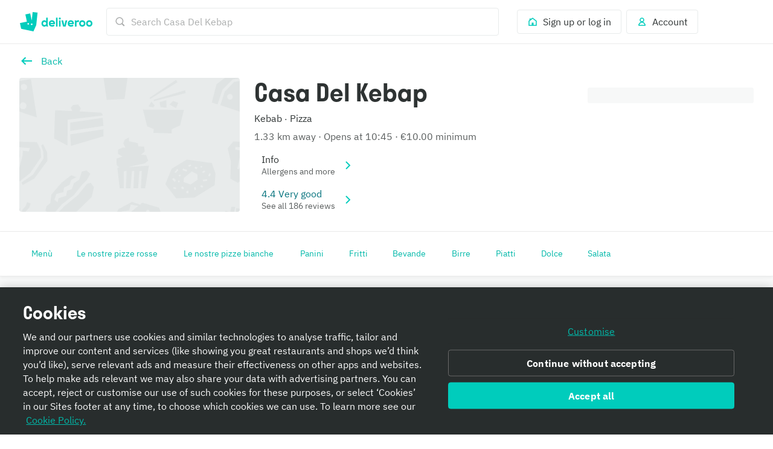

--- FILE ---
content_type: text/html; charset=utf-8
request_url: https://deliveroo.it/en/menu/Alessandria/alessandria/casadel-kebap-via-ferrara-via-ferrara-5?day=today&geohash=spyp7wyzg4bq&time=ASAP
body_size: 82538
content:
<!DOCTYPE html><html lang="en" dir="ltr"><head><meta charSet="utf-8" data-next-head=""/><meta name="viewport" content="width=device-width, initial-scale=1" data-next-head=""/><script async="" src="https://client.px-cloud.net/PXfoFgWNLE/main.min.js"></script><title data-next-head="">Casa Del Kebap  delivery from Alessandria - Order with Deliveroo</title><meta name="description" content="The best local restaurants and takeaways are here to deliver. Order on Deliveroo today!" data-next-head=""/><meta name="nosnippet" data-next-head=""/><link rel="alternate" hrefLang="it-IT" href="https://deliveroo.it/it/menu/Alessandria/alessandria/casadel-kebap-via-ferrara-via-ferrara-5?day=today&amp;geohash=spyp7wyzg4bq&amp;time=ASAP"/><link rel="alternate" hrefLang="en-IT" href="https://deliveroo.it/en/menu/Alessandria/alessandria/casadel-kebap-via-ferrara-via-ferrara-5?day=today&amp;geohash=spyp7wyzg4bq&amp;time=ASAP"/><link rel="canonical" href="https://deliveroo.it/en/menu/Alessandria/alessandria/casadel-kebap-via-ferrara-via-ferrara-5"/><meta property="og:url" content="https://deliveroo.it/en/menu/Alessandria/alessandria/casadel-kebap-via-ferrara-via-ferrara-5" data-next-head=""/><meta property="og:title" content="Casa Del Kebap  on Deliveroo" data-next-head=""/><meta property="og:description" content="Serving up amazing food, Casa Del Kebap  sits in the heart of Alessandria. With dishes you&#x27;re guaranteed to love, order now for delivery within 32 minutes" data-next-head=""/><meta property="og:image" content="https://rs-menus-api.roocdn.com/images/136deb2b-b3e1-4fb6-b64e-3f2615a79c38/image.jpeg?width=1200&amp;height=630&amp;fit=crop" data-next-head=""/><meta property="og:image:width" content="1200" data-next-head=""/><meta property="og:image:height" content="630" data-next-head=""/><meta property="twitter:title" content="Casa Del Kebap  on Deliveroo" data-next-head=""/><meta property="twitter:site" content="@Deliveroo" data-next-head=""/><meta property="twitter:card" content="summary_large_image" data-next-head=""/><meta property="twitter:description" content="Serving up amazing food, Casa Del Kebap  sits in the heart of Alessandria. With dishes you&#x27;re guaranteed to love, order now for delivery within 32 minutes" data-next-head=""/><meta property="twitter:image" content="https://rs-menus-api.roocdn.com/images/136deb2b-b3e1-4fb6-b64e-3f2615a79c38/image.jpeg?width=1200&amp;height=630&amp;fit=crop" data-next-head=""/><link color="#009e99" href="[data-uri]" rel="mask-icon" data-next-head=""/><link rel="apple-touch-icon-precomposed" href="https://cwa.roocdn.com/_next/static/apple-touch-icon.870581c7.png" sizes="57x57" data-next-head=""/><link rel="apple-touch-icon-precomposed" href="https://cwa.roocdn.com/_next/static/apple-touch-icon.870581c7.png" sizes="72x72" data-next-head=""/><link rel="apple-touch-icon-precomposed" href="https://cwa.roocdn.com/_next/static/apple-touch-icon.870581c7.png" sizes="120x120" data-next-head=""/><link rel="apple-touch-icon-precomposed" href="https://cwa.roocdn.com/_next/static/apple-touch-icon.870581c7.png" sizes="144x144" data-next-head=""/><link rel="apple-touch-icon-precomposed" href="https://cwa.roocdn.com/_next/static/apple-touch-icon.870581c7.png" sizes="152x152" data-next-head=""/><link rel="shortcut icon" href="https://cwa.roocdn.com/_next/static/favicon-32x32.9ac59871.png" type="image/png" sizes="32x32" data-next-head=""/><link rel="preload" href="https://consumer-component-library.roocdn.com/30.68.6/static/fonts/IBMPlexSans-Regular.woff2" as="font" type="font/woff2" crossorigin="anonymous" data-next-head=""/><link rel="preload" href="https://consumer-component-library.roocdn.com/30.68.6/static/fonts/stratos-semibold.woff2" as="font" type="font/woff2" crossorigin="anonymous" data-next-head=""/><link rel="preload" href="https://consumer-component-library.roocdn.com/30.68.6/static/fonts/IBMPlexSans-Bold.woff2" as="font" type="font/woff2" crossorigin="anonymous" data-next-head=""/><meta http-equiv="X-UA-Compatible" content="IE=edge,chrome=1" data-next-head=""/><meta name="theme-color" content="#009e99" data-next-head=""/><link rel="preload" href="https://cwa.roocdn.com/_next/static/css/c802184ead334edf.css" as="style"/><link rel="preload" href="https://cwa.roocdn.com/_next/static/css/6e290d54d6f5c50a.css" as="style"/><link rel="preload" href="https://cwa.roocdn.com/_next/static/css/0df4603218701ddd.css" as="style"/><link rel="preload" href="https://cwa.roocdn.com/_next/static/css/79f36105f3fdf890.css" as="style"/><link rel="preload" href="https://cwa.roocdn.com/_next/static/css/f1a5e343f4200c0c.css" as="style"/><link rel="preload" href="https://cwa.roocdn.com/_next/static/css/ebeb0d406d0aa807.css" as="style"/><script type="text/javascript" data-next-head="">(function(w,d,s,l,i){w[l]=w[l]||[];w[l].push({'gtm.start':
                new Date().getTime(),event:'gtm.js'});var f=d.getElementsByTagName(s)[0],
                j=d.createElement(s),dl=l!='dataLayer'?'&l='+l:'';j.async=true;j.src=
                'https://www.googletagmanager.com/gtm.js?id='+i+dl+'';f.parentNode.insertBefore(j,f);
                })(window,document,'script','dataLayer','GTM-PMJMHHC');</script><link rel="stylesheet" type="text/css" href="https://consumer-component-library.roocdn.com/30.68.6/consumer-component-library.vars-less.css" data-next-head=""/><script>
                (function () {
                  function isCrossOriginSecurityError(e) {
                    if (!e || e.name !== 'SecurityError') return false;

                    var msg = '';
                    try {
                      msg = (e.message || '').toLowerCase();
                    } catch (_) {}

                    return (
                      msg.indexOf('frame') !== -1 ||
                      msg.indexOf('origin') !== -1 ||
                      msg.indexOf('cross-origin') !== -1 ||
                      msg.indexOf('permission denied') !== -1 ||
                      msg.indexOf('attempt was made') !== -1 ||
                      msg.indexOf('break through the security policy') !== -1
                    );
                  }

                  function wrap(fn) {
                    return function () {
                      try {
                        return fn.apply(this, arguments);
                      } catch (e) {
                        if (isCrossOriginSecurityError(e)) {
                          return undefined;
                        }
                        throw e;
                      }
                    };
                  }

                  if (Object.getOwnPropertyDescriptor) {
                    Object.getOwnPropertyDescriptor =
                      wrap(Object.getOwnPropertyDescriptor);
                  }

                  if (Object.defineProperty) {
                    Object.defineProperty =
                      wrap(Object.defineProperty);
                  }

                  if (typeof Reflect === 'object' && Reflect.get) {
                    Reflect.get = wrap(Reflect.get);
                  }
                })();
                </script><script src="https://polyfill-fastly.io/v3/polyfill.min.js?features=default%2Ces6%7Cgated%2CArray.prototype.includes%7Cgated%2CArray.prototype.find%7Cgated%2CArray.prototype.flat%7Cgated%2CArray.prototype.flatMap%7Cgated%2CIntersectionObserver%2CObject.values%7Cgated%2CObject.fromEntries%7Cgated%2CString.prototype.replaceAll%7Cgated%2CResizeObserver%7Cgated"></script><script type="text/javascript" src="https://cdn.cookielaw.org/scripttemplates/otSDKStub.js" data-domain-script="8761f536-6c7e-4e42-bd51-2299ba2cdf90" data-document-language="true"></script><script>!function(){if('PerformanceLongTaskTiming' in window){var g=window.__tti={e:[]};g.o=new PerformanceObserver(function(l){g.e=g.e.concat(l.getEntries())});g.o.observe({entryTypes:['longtask']})}}();</script><script>!function(n,e){var t,o,i,c=[],f={passive:!0,capture:!0},r=new Date,a="pointerup",u="pointercancel";function p(n,c){t||(t=c,o=n,i=new Date,w(e),s())}function s(){o>=0&&o<i-r&&(c.forEach(function(n){n(o,t)}),c=[])}function l(t){if(t.cancelable){var o=(t.timeStamp>1e12?new Date:performance.now())-t.timeStamp;"pointerdown"==t.type?function(t,o){function i(){p(t,o),r()}function c(){r()}function r(){e(a,i,f),e(u,c,f)}n(a,i,f),n(u,c,f)}(o,t):p(o,t)}}function w(n){["click","mousedown","keydown","touchstart","pointerdown"].forEach(function(e){n(e,l,f)})}w(n),self.perfMetrics=self.perfMetrics||{},self.perfMetrics.onFirstInputDelay=function(n){c.push(n),s()}}(addEventListener,removeEventListener);</script><link rel="stylesheet" href="https://cwa.roocdn.com/_next/static/css/c802184ead334edf.css" data-n-g=""/><link rel="stylesheet" href="https://cwa.roocdn.com/_next/static/css/6e290d54d6f5c50a.css" data-n-p=""/><link rel="stylesheet" href="https://cwa.roocdn.com/_next/static/css/0df4603218701ddd.css" data-n-p=""/><link rel="stylesheet" href="https://cwa.roocdn.com/_next/static/css/79f36105f3fdf890.css" data-n-p=""/><link rel="stylesheet" href="https://cwa.roocdn.com/_next/static/css/f1a5e343f4200c0c.css" data-n-p=""/><link rel="stylesheet" href="https://cwa.roocdn.com/_next/static/css/ebeb0d406d0aa807.css"/><noscript data-n-css=""></noscript><script defer="" noModule="" src="https://cwa.roocdn.com/_next/static/chunks/polyfills-42372ed130431b0a.js"></script><script defer="" src="https://cwa.roocdn.com/_next/static/chunks/3389.41c086f728a45c72.js"></script><script defer="" src="https://cwa.roocdn.com/_next/static/chunks/8055.dcc70d9deb3adedd.js"></script><script defer="" src="https://cwa.roocdn.com/_next/static/chunks/9113.5423419113b69063.js"></script><script src="https://cwa.roocdn.com/_next/static/chunks/webpack-f13cbd17e1b3f228.js" defer=""></script><script src="https://cwa.roocdn.com/_next/static/chunks/framework-6ecf5173f0ff3747.js" defer=""></script><script src="https://cwa.roocdn.com/_next/static/chunks/main-da78ae2f4eb1bc65.js" defer=""></script><script src="https://cwa.roocdn.com/_next/static/chunks/pages/_app-50a384ca83e02860.js" defer=""></script><script src="https://cwa.roocdn.com/_next/static/chunks/40e01963-18c60010e9acd3de.js" defer=""></script><script src="https://cwa.roocdn.com/_next/static/chunks/6930-c0fd56ff1571cd05.js" defer=""></script><script src="https://cwa.roocdn.com/_next/static/chunks/8527-cf0143520e1c964e.js" defer=""></script><script src="https://cwa.roocdn.com/_next/static/chunks/4210-91e4ea0f24575f96.js" defer=""></script><script src="https://cwa.roocdn.com/_next/static/chunks/8886-4dd88cdb556c5f7d.js" defer=""></script><script src="https://cwa.roocdn.com/_next/static/chunks/1915-7439535f52276166.js" defer=""></script><script src="https://cwa.roocdn.com/_next/static/chunks/4-4c02c5508e1a2a2d.js" defer=""></script><script src="https://cwa.roocdn.com/_next/static/chunks/8598-c2712a621dd227fd.js" defer=""></script><script src="https://cwa.roocdn.com/_next/static/chunks/5708-5f4acf9ed25871a9.js" defer=""></script><script src="https://cwa.roocdn.com/_next/static/chunks/1201-1f7063dfddf62130.js" defer=""></script><script src="https://cwa.roocdn.com/_next/static/chunks/6931-03f6377f10c69aee.js" defer=""></script><script src="https://cwa.roocdn.com/_next/static/chunks/7488-acbee4fc1efdc85c.js" defer=""></script><script src="https://cwa.roocdn.com/_next/static/chunks/6057-70fb899406162ac4.js" defer=""></script><script src="https://cwa.roocdn.com/_next/static/chunks/5216-8bd090410687a858.js" defer=""></script><script src="https://cwa.roocdn.com/_next/static/chunks/7981-fef8cc989212b3e0.js" defer=""></script><script src="https://cwa.roocdn.com/_next/static/chunks/8829-ced14e781883ecc0.js" defer=""></script><script src="https://cwa.roocdn.com/_next/static/chunks/8245-03fbeb70818897eb.js" defer=""></script><script src="https://cwa.roocdn.com/_next/static/chunks/9959-194581e534859d99.js" defer=""></script><script src="https://cwa.roocdn.com/_next/static/chunks/1302-cf01a86513894f8e.js" defer=""></script><script src="https://cwa.roocdn.com/_next/static/chunks/2154-72078aeee5ac1d7a.js" defer=""></script><script src="https://cwa.roocdn.com/_next/static/chunks/6030-cbf587192a331c39.js" defer=""></script><script src="https://cwa.roocdn.com/_next/static/chunks/2947-d00dd5149a01fe9a.js" defer=""></script><script src="https://cwa.roocdn.com/_next/static/chunks/5811-fedea3e6450b9ad2.js" defer=""></script><script src="https://cwa.roocdn.com/_next/static/chunks/2765-d87409269211a8b7.js" defer=""></script><script src="https://cwa.roocdn.com/_next/static/chunks/8396-83bd45fa3242c550.js" defer=""></script><script src="https://cwa.roocdn.com/_next/static/chunks/5075-e9e9db0267f9686e.js" defer=""></script><script src="https://cwa.roocdn.com/_next/static/chunks/4511-1cba6a2b74a41520.js" defer=""></script><script src="https://cwa.roocdn.com/_next/static/chunks/6675-23fb1094ad31a2fa.js" defer=""></script><script src="https://cwa.roocdn.com/_next/static/chunks/1818-91fd32a94b6493ad.js" defer=""></script><script src="https://cwa.roocdn.com/_next/static/chunks/pages/menu/%5Bcity%5D/%5Bneighborhood%5D/%5Brestaurant%5D-62debb6d99f7aae2.js" defer=""></script><script src="https://cwa.roocdn.com/_next/static/neGiWd_W_pqbBaEXYV1qM/_buildManifest.js" defer=""></script><script src="https://cwa.roocdn.com/_next/static/neGiWd_W_pqbBaEXYV1qM/_ssgManifest.js" defer=""></script></head><body class="__theme-default"><link rel="preload" as="image" href="https://rs-menus-api.roocdn.com/images/136deb2b-b3e1-4fb6-b64e-3f2615a79c38/image.jpeg"/><link rel="preload" as="image" href="/en/anonymous_user_guid.gif?guid=f46419f1-ee85-4153-91e5-f0b0e909371a"/><div id="__next"><div><div class="Page-d9d0e783e04ac4cf"><div class="SkipToLinks-5c7d2afe6e4044dd"><span class="ccl-649204f2a8e630fd ccl-a396bc55704a9c8a ccl-0956b2f88e605eb8 ccl-365f98ddd69d5c7c ccl-0f316edab9a6ed7e">Skip to:</span><a id="menu-layout-link" href="#menu-layout-container"><span class="ccl-649204f2a8e630fd ccl-a396bc55704a9c8a ccl-0956b2f88e605eb8">Content</span></a><a id="page-footer-link" href="#page-footer"><span class="ccl-649204f2a8e630fd ccl-a396bc55704a9c8a ccl-0956b2f88e605eb8">Footer</span></a></div><div class="MenuNavHeader-ecf64df20464d195" data-sticky-head="true"><div><div class="ccl-2be6160aa32f28ac ccl-ad2b78977f0806ec"><div class="ccl-4e3e3ba79c3ddfd4 ccl-197d866ec17e7baf ccl-7fa120cc2d2c216b"><div class="ccl-834d9d518f72933d"><div class="ccl-6c6f29f23814585a"><a class="ccl-ff5088335ee0e0ca" href="/">Deliveroo</a></div><div class="ccl-c79064088779e632"><div class="SearchContainer-6546acb5bd11a767"><div class="Search-3f181cba0b69de3c"><div class="Search-ff2b10f79ba53ccb"><div><div class="Search-b17976736bdaa08d"><div class="Search-87718f8701289b50"><span class="ccl-7c70b5273af79fe5"><svg height="24" width="24" viewBox="0 0 24 24" role="presentation" focusable="false" class="ccl-2608038983f5b413 ccl-ab78be2f3c0b8a03 ccl-4475ede65a9c319d"><path d="M10.5 17C14.0841 17 17 14.0841 17 10.5C17 6.91592 14.0841 4 10.5 4C6.91592 4 4 6.91592 4 10.5C4 14.0841 6.91592 17 10.5 17ZM10.5 2C15.1944 2 19 5.80558 19 10.5C19 12.3368 18.4173 14.0374 17.4268 15.4273L22 20.0049L20.0049 22L15.4272 17.4269C14.0373 18.4173 12.3368 19 10.5 19C5.80558 19 2 15.1944 2 10.5C2 5.80558 5.80558 2 10.5 2Z"></path></svg></span></div><form class="Search-94cae60f6c530ce4" action="."><input type="search" class="Search-cc0a8d4ec2f620d0" aria-label="Search Casa Del Kebap " placeholder="Search Casa Del Kebap " autoComplete="off" spellCheck="false" name="search" value=""/></form></div></div></div></div></div><div class="SearchContainer-6546acb5bd11a767 SearchContainer-fe084e3976ea3d3e"><div class="Search-3f181cba0b69de3c"><div class="Search-ff2b10f79ba53ccb"><div><div class="Search-b17976736bdaa08d Search-ba839d75711c0ac0"><form class="Search-94cae60f6c530ce4 Search-ba839d75711c0ac0" action="."><span class="ccl-436843f716e914fb"><button class="ccl-4704108cacc54616 ccl-4f99b5950ce94015 ccl-8939b7e2297ccfd5" type="button"><span class="Search-107174af963a895b"><span class="ccl-7c70b5273af79fe5"><svg height="24" width="24" viewBox="0 0 24 24" role="presentation" focusable="false" class="ccl-2608038983f5b413 ccl-ab78be2f3c0b8a03 ccl-728d4bf1d552a771"><path d="M10.5 17C14.0841 17 17 14.0841 17 10.5C17 6.91592 14.0841 4 10.5 4C6.91592 4 4 6.91592 4 10.5C4 14.0841 6.91592 17 10.5 17ZM10.5 2C15.1944 2 19 5.80558 19 10.5C19 12.3368 18.4173 14.0374 17.4268 15.4273L22 20.0049L20.0049 22L15.4272 17.4269C14.0373 18.4173 12.3368 19 10.5 19C5.80558 19 2 15.1944 2 10.5C2 5.80558 5.80558 2 10.5 2Z"></path></svg></span></span></button></span></form></div></div></div></div></div></div><div class="ccl-96890b5887a6dbf7"><div class="ccl-30eb63fde9130ed8 ccl-2da8896ec6b18425"><div class="SearchContainer-6546acb5bd11a767"><div class="Search-3f181cba0b69de3c"><div class="Search-ff2b10f79ba53ccb"><div><div class="Search-b17976736bdaa08d"><div class="Search-87718f8701289b50"><span class="ccl-7c70b5273af79fe5"><svg height="24" width="24" viewBox="0 0 24 24" role="presentation" focusable="false" class="ccl-2608038983f5b413 ccl-ab78be2f3c0b8a03 ccl-4475ede65a9c319d"><path d="M10.5 17C14.0841 17 17 14.0841 17 10.5C17 6.91592 14.0841 4 10.5 4C6.91592 4 4 6.91592 4 10.5C4 14.0841 6.91592 17 10.5 17ZM10.5 2C15.1944 2 19 5.80558 19 10.5C19 12.3368 18.4173 14.0374 17.4268 15.4273L22 20.0049L20.0049 22L15.4272 17.4269C14.0373 18.4173 12.3368 19 10.5 19C5.80558 19 2 15.1944 2 10.5C2 5.80558 5.80558 2 10.5 2Z"></path></svg></span></div><form class="Search-94cae60f6c530ce4" action="."><input type="search" class="Search-cc0a8d4ec2f620d0" aria-label="Search Casa Del Kebap " placeholder="Search Casa Del Kebap " autoComplete="off" spellCheck="false" name="search" value=""/></form></div></div></div></div></div><div class="SearchContainer-6546acb5bd11a767 SearchContainer-fe084e3976ea3d3e"><div class="Search-3f181cba0b69de3c"><div class="Search-ff2b10f79ba53ccb"><div><div class="Search-b17976736bdaa08d Search-ba839d75711c0ac0"><form class="Search-94cae60f6c530ce4 Search-ba839d75711c0ac0" action="."><span class="ccl-436843f716e914fb"><button class="ccl-4704108cacc54616 ccl-4f99b5950ce94015 ccl-8939b7e2297ccfd5" type="button"><span class="Search-107174af963a895b"><span class="ccl-7c70b5273af79fe5"><svg height="24" width="24" viewBox="0 0 24 24" role="presentation" focusable="false" class="ccl-2608038983f5b413 ccl-ab78be2f3c0b8a03 ccl-728d4bf1d552a771"><path d="M10.5 17C14.0841 17 17 14.0841 17 10.5C17 6.91592 14.0841 4 10.5 4C6.91592 4 4 6.91592 4 10.5C4 14.0841 6.91592 17 10.5 17ZM10.5 2C15.1944 2 19 5.80558 19 10.5C19 12.3368 18.4173 14.0374 17.4268 15.4273L22 20.0049L20.0049 22L15.4272 17.4269C14.0373 18.4173 12.3368 19 10.5 19C5.80558 19 2 15.1944 2 10.5C2 5.80558 5.80558 2 10.5 2Z"></path></svg></span></span></button></span></form></div></div></div></div></div></div><ul class="ccl-7794676890b73b2f"><li class="ccl-7dd2273e52e6d7df" style="order:2"><a class="ccl-bbef35694fb123d4" href="/en/login?redirect=%2Fen%2Fmenu%2FAlessandria%2Falessandria%2Fcasadel-kebap-via-ferrara-via-ferrara-5%3Fday%3Dtoday%26geohash%3Dspyp7wyzg4bq%26time%3DASAP"><span class="ccl-79710b54c81806b7"><span class="ccl-7c70b5273af79fe5"><svg height="24" width="24" viewBox="0 0 24 24" role="presentation" focusable="false" class="ccl-2608038983f5b413 ccl-ab78be2f3c0b8a03"><path d="M3 10L5 8.44444V5H9.42857L12 3L21 10V21H3V10ZM14 19H19V10.9782L12 5.53372L5 10.9782V19H10V14H14V19Z"></path></svg></span></span><span class="ccl-73bb3abbe19718e0"><p class="ccl-649204f2a8e630fd ccl-a396bc55704a9c8a ccl-0956b2f88e605eb8 ccl-40ad99f7b47f3781">Sign up or log in</p></span></a></li><li class="ccl-435d1b0dc2ca935e" style="order:1"><button class="ccl-bbef35694fb123d4" type="button"><span class="ccl-79710b54c81806b7"><span class="ccl-7c70b5273af79fe5"><svg height="24" width="24" viewBox="0 0 24 24" role="presentation" focusable="false" class="ccl-2608038983f5b413 ccl-ab78be2f3c0b8a03"><path d="M12 3C9.23858 3 7 5.23858 7 8C7 9.93198 8.09575 11.608 9.69967 12.4406C8.35657 12.9598 7.19555 13.8814 6.30036 14.8961C4.94197 16.4359 4 18.4121 4 20L5 21H19L20 20C20 18.4121 19.058 16.4359 17.6996 14.8961C16.8044 13.8814 15.6434 12.9598 14.3003 12.4406C15.9043 11.608 17 9.93198 17 8C17 5.23858 14.7614 3 12 3ZM16.1999 16.2192C17.0137 17.1417 17.5637 18.1562 17.8249 19H6.17507C6.43633 18.1562 6.98632 17.1417 7.80014 16.2192C8.9593 14.9053 10.4584 14 12 14C13.5416 14 15.0407 14.9053 16.1999 16.2192ZM12 11C10.3431 11 9 9.65685 9 8C9 6.34315 10.3431 5 12 5C13.6569 5 15 6.34315 15 8C15 9.65685 13.6569 11 12 11Z"></path></svg></span></span><span class="ccl-73bb3abbe19718e0"><p class="ccl-649204f2a8e630fd ccl-a396bc55704a9c8a ccl-0956b2f88e605eb8 ccl-40ad99f7b47f3781">Account</p></span></button></li></ul></div></div></div></div></div></div><div class="MenuHeader-9e1e7e823358c53a"><div class="ccl-4e3e3ba79c3ddfd4 ccl-197d866ec17e7baf ccl-7fa120cc2d2c216b"><div class="ccl-4e3e3ba79c3ddfd4 ccl-ee1b33848dc80738 ccl-7fa120cc2d2c216b"><div class="MenuHeader-ab8bb00d5a4371e7"><div class="MenuHeader-2a6101b7ca1c48a8 ccl-eca1406fa6df366e ccl-c85a380d7049ef56 ccl-d799b1662a7b52b8 ccl-3d0cbbca315822b6 ccl-772c0a6c7990b45b ccl-b4007d5a0d0d6920"><div class="MenuHeader-b2c25012448767ee"><div class="HomeFeedLink-32143b83f3a0e6a0"><span class="ccl-436843f716e914fb"><button class="ccl-4704108cacc54616 ccl-4f99b5950ce94015" type="button"><span class="ccl-7c70b5273af79fe5"><svg height="24" width="24" viewBox="0 0 24 24" role="img" aria-label="Back" focusable="false" class="ccl-2608038983f5b413 ccl-24025c233c77af94 ccl-728d4bf1d552a771"><path d="M9.6 5.5L11.1556 7.05558L7.21126 11H21V13H7.21126L11.1556 16.9443L9.6 18.5L3 12L9.6 5.5Z"></path></svg></span></button></span></div><div class="HomeFeedLink-91decfbd5cf60e48"><div class=""><span class="ccl-436843f716e914fb ccl-724e464f2f033893"><button class="ccl-4704108cacc54616 ccl-4f99b5950ce94015 ccl-724e464f2f033893" type="button"><div class="ccl-fe8408b3d372c9cd ccl-e06f00ee95666d12"><div class="ccl-41b44489cf290e9d"><span class="ccl-7c70b5273af79fe5"><svg height="24" width="24" viewBox="0 0 24 24" role="img" aria-label="Back" focusable="false" class="ccl-2608038983f5b413 ccl-24025c233c77af94 ccl-728d4bf1d552a771"><path d="M9.6 5.5L11.1556 7.05558L7.21126 11H21V13H7.21126L11.1556 16.9443L9.6 18.5L3 12L9.6 5.5Z"></path></svg></span></div><div class="ccl-955fe0ab28803310"><p class="ccl-649204f2a8e630fd ccl-a396bc55704a9c8a ccl-4b5acd72e517d587 ccl-40ad99f7b47f3781">Back</p></div></div></button></span></div></div><div class="MenuHeader-f5663bee847582a6"><div class="ccl-a897ba3fd642670d ccl-92294f995a389ac9" role="presentation"><div class="ccl-3d48bd3b2c7202f8 ccl-90414dfdbeb08441"></div></div><div class="MenuHeader-fcbc6d86e25a4a8c"><span></span></div></div></div><div class="MenuHeader-45db0548af3525e1"><div class=""><h1 class="ccl-cc80f737565f5a11 ccl-de2d30f2fc9eac3e ccl-05906e3f85528c85 ccl-483b12e41c465cc7">Casa Del Kebap </h1></div><div class="UILines-eb427a2507db75b3 ccl-2d0aeb0c9725ce8b ccl-45f32b38c5feda86"><span class="ccl-649204f2a8e630fd ccl-a396bc55704a9c8a"><span style="color:#2e3333">Kebab</span></span><span class="ccl-5026d3170fbe569d"></span><span aria-hidden="true"><span class="ccl-649204f2a8e630fd ccl-6f43f9bb8ff2d712"><span style="color:#2e3333">·</span></span></span><span class="ccl-5026d3170fbe569d"></span><span class="ccl-649204f2a8e630fd ccl-a396bc55704a9c8a"><span style="color:#2e3333">Pizza</span></span></div><div class="UILines-eb427a2507db75b3 ccl-2d0aeb0c9725ce8b ccl-45f32b38c5feda86"><span class="ccl-649204f2a8e630fd ccl-a396bc55704a9c8a"><span style="color:#585c5c">1.33 km away</span></span><span class="ccl-5026d3170fbe569d"></span><span aria-hidden="true"><span class="ccl-649204f2a8e630fd ccl-a396bc55704a9c8a"><span style="color:#585c5c">·</span></span></span><span class="ccl-5026d3170fbe569d"></span><span class="ccl-649204f2a8e630fd ccl-a396bc55704a9c8a"><span style="color:#585c5c">Opens at 10:45</span></span><span class="ccl-5026d3170fbe569d"></span><span aria-hidden="true"><span class="ccl-649204f2a8e630fd ccl-a396bc55704a9c8a"><span style="color:#585c5c">·</span></span></span><span class="ccl-5026d3170fbe569d"></span><span class="ccl-649204f2a8e630fd ccl-a396bc55704a9c8a"><span style="color:#585c5c">€10.00 minimum</span></span></div><div class="UIHeaderInfoRows-023104015d7355b8 ccl-a5e1512b87ef2079"><div class=""><span class="ccl-436843f716e914fb ccl-724e464f2f033893"><button class="ccl-4704108cacc54616 ccl-4f99b5950ce94015 ccl-724e464f2f033893" type="button"><div class="ccl-fe8408b3d372c9cd ccl-e06f00ee95666d12"><div class="ccl-41b44489cf290e9d"><span class="DynamicIcon-8138ee56b0356f25" style="color:#abadad"><span class="ccl-7c70b5273af79fe5"></span></span></div><div class="ccl-955fe0ab28803310"><div class="UILines-eb427a2507db75b3"><span class="ccl-649204f2a8e630fd ccl-a396bc55704a9c8a"><span style="color:#2e3333">Info</span></span></div><div class="UILines-eb427a2507db75b3"><span class="ccl-649204f2a8e630fd ccl-6f43f9bb8ff2d712"><span style="color:#585c5c">Allergens and more</span></span></div></div><div class="ccl-a206e125970432e3"><div class="UIHeaderInfoRows-4c16fa13a5ed9be1"><span class="ccl-7c70b5273af79fe5"><svg height="24" width="24" viewBox="0 0 24 24" role="presentation" focusable="false" class="ccl-2608038983f5b413 ccl-ab78be2f3c0b8a03 ccl-728d4bf1d552a771"><path d="M7.11621 19.1161L8.88398 20.8839L17.7679 12L8.88398 3.11612L7.11621 4.88389L14.2323 12L7.11621 19.1161Z"></path></svg></span></div></div></div></button></span></div></div><div class="UIHeaderInfoRows-023104015d7355b8 ccl-a5e1512b87ef2079"><div class=""><span class="ccl-436843f716e914fb ccl-724e464f2f033893"><button class="ccl-4704108cacc54616 ccl-4f99b5950ce94015 ccl-724e464f2f033893" type="button"><div class="ccl-fe8408b3d372c9cd ccl-e06f00ee95666d12"><div class="ccl-41b44489cf290e9d"><span class="DynamicIcon-8138ee56b0356f25" style="color:#00717c"><span class="ccl-7c70b5273af79fe5"></span></span></div><div class="ccl-955fe0ab28803310"><div class="UILines-eb427a2507db75b3"><span class="ccl-649204f2a8e630fd ccl-a396bc55704a9c8a"><span style="color:#00717c">4.4 Very good</span></span></div><div class="UILines-eb427a2507db75b3"><span class="ccl-649204f2a8e630fd ccl-6f43f9bb8ff2d712"><span style="color:#585c5c">See all 186 reviews</span></span></div></div><div class="ccl-a206e125970432e3"><div class="UIHeaderInfoRows-4c16fa13a5ed9be1"><span class="ccl-7c70b5273af79fe5"><svg height="24" width="24" viewBox="0 0 24 24" role="presentation" focusable="false" class="ccl-2608038983f5b413 ccl-ab78be2f3c0b8a03 ccl-728d4bf1d552a771"><path d="M7.11621 19.1161L8.88398 20.8839L17.7679 12L8.88398 3.11612L7.11621 4.88389L14.2323 12L7.11621 19.1161Z"></path></svg></span></div></div></div></button></span></div></div><div class="UIHeaderInfoRows-1b36069ee4c0f5a5 ccl-a5e1512b87ef2079"><div class="FulfillmentInfoRow-89aba8c538de0cb6 FulfillmentInfoRow-abab69c717c68a7d"><span class="ccl-436843f716e914fb ccl-724e464f2f033893"><button class="ccl-4704108cacc54616 ccl-4f99b5950ce94015 ccl-724e464f2f033893" type="button"><div class=""><div class="ccl-a349489ce4cbd0ac ccl-99628488c8c54586"><div class="ccl-fe8408b3d372c9cd ccl-e06f00ee95666d12"><div class="ccl-41b44489cf290e9d"></div><div class="ccl-955fe0ab28803310"><span class="ccl-649204f2a8e630fd ccl-a396bc55704a9c8a">Deliver</span></div><div class="ccl-a206e125970432e3"><span class="ccl-649204f2a8e630fd ccl-a396bc55704a9c8a ccl-4b5acd72e517d587">Change</span></div></div></div></div></button></span></div><div class="UIHeaderInfoRows-858235f4877240ea ccl-a5e1512b87ef2079"><span></span></div></div></div></div></div></div></div></div><div class="UINavigationGroup-c26b246ed51b4a0d" data-sticky-head="true"><div class="ccl-4e3e3ba79c3ddfd4 ccl-197d866ec17e7baf ccl-7fa120cc2d2c216b"><div class="LayoutNavigationBar-7b48ee922cb57321"><nav class="ccl-dddac83f5f373a32"><ul class="ccl-668e19461258f7e6 ccl-367d26f0e08e9c53"><li class="ccl-a606d2c36f83efbd" data-index="0"><button class="ccl-f7b656a0980a1a6b" tabindex="0" type="button" aria-pressed="false"><span class="ccl-649204f2a8e630fd ccl-6f43f9bb8ff2d712 ccl-4b5acd72e517d587"><div class="ccl-e0b2d53fec1975df">Menù</div><span aria-hidden="true" class="ccl-9d2c6b73850b83d8"><div class="ccl-e0b2d53fec1975df">Menù</div></span></span></button></li><li class="ccl-a606d2c36f83efbd" data-index="1"><button class="ccl-f7b656a0980a1a6b" tabindex="0" type="button" aria-pressed="false"><span class="ccl-649204f2a8e630fd ccl-6f43f9bb8ff2d712 ccl-4b5acd72e517d587"><div class="ccl-e0b2d53fec1975df">Le nostre pizze rosse</div><span aria-hidden="true" class="ccl-9d2c6b73850b83d8"><div class="ccl-e0b2d53fec1975df">Le nostre pizze rosse</div></span></span></button></li><li class="ccl-a606d2c36f83efbd" data-index="2"><button class="ccl-f7b656a0980a1a6b" tabindex="0" type="button" aria-pressed="false"><span class="ccl-649204f2a8e630fd ccl-6f43f9bb8ff2d712 ccl-4b5acd72e517d587"><div class="ccl-e0b2d53fec1975df">Le nostre pizze bianche</div><span aria-hidden="true" class="ccl-9d2c6b73850b83d8"><div class="ccl-e0b2d53fec1975df">Le nostre pizze bianche</div></span></span></button></li><li class="ccl-a606d2c36f83efbd" data-index="3"><button class="ccl-f7b656a0980a1a6b" tabindex="0" type="button" aria-pressed="false"><span class="ccl-649204f2a8e630fd ccl-6f43f9bb8ff2d712 ccl-4b5acd72e517d587"><div class="ccl-e0b2d53fec1975df">Panini</div><span aria-hidden="true" class="ccl-9d2c6b73850b83d8"><div class="ccl-e0b2d53fec1975df">Panini</div></span></span></button></li><li class="ccl-a606d2c36f83efbd" data-index="4"><button class="ccl-f7b656a0980a1a6b" tabindex="0" type="button" aria-pressed="false"><span class="ccl-649204f2a8e630fd ccl-6f43f9bb8ff2d712 ccl-4b5acd72e517d587"><div class="ccl-e0b2d53fec1975df">Fritti</div><span aria-hidden="true" class="ccl-9d2c6b73850b83d8"><div class="ccl-e0b2d53fec1975df">Fritti</div></span></span></button></li><li class="ccl-a606d2c36f83efbd" data-index="5"><button class="ccl-f7b656a0980a1a6b" tabindex="0" type="button" aria-pressed="false"><span class="ccl-649204f2a8e630fd ccl-6f43f9bb8ff2d712 ccl-4b5acd72e517d587"><div class="ccl-e0b2d53fec1975df">Bevande</div><span aria-hidden="true" class="ccl-9d2c6b73850b83d8"><div class="ccl-e0b2d53fec1975df">Bevande</div></span></span></button></li><li class="ccl-a606d2c36f83efbd" data-index="6"><button class="ccl-f7b656a0980a1a6b" tabindex="0" type="button" aria-pressed="false"><span class="ccl-649204f2a8e630fd ccl-6f43f9bb8ff2d712 ccl-4b5acd72e517d587"><div class="ccl-e0b2d53fec1975df">Birre</div><span aria-hidden="true" class="ccl-9d2c6b73850b83d8"><div class="ccl-e0b2d53fec1975df">Birre</div></span></span></button></li><li class="ccl-a606d2c36f83efbd" data-index="7"><button class="ccl-f7b656a0980a1a6b" tabindex="0" type="button" aria-pressed="false"><span class="ccl-649204f2a8e630fd ccl-6f43f9bb8ff2d712 ccl-4b5acd72e517d587"><div class="ccl-e0b2d53fec1975df">Piatti</div><span aria-hidden="true" class="ccl-9d2c6b73850b83d8"><div class="ccl-e0b2d53fec1975df">Piatti</div></span></span></button></li><li class="ccl-a606d2c36f83efbd" data-index="8"><button class="ccl-f7b656a0980a1a6b" tabindex="0" type="button" aria-pressed="false"><span class="ccl-649204f2a8e630fd ccl-6f43f9bb8ff2d712 ccl-4b5acd72e517d587"><div class="ccl-e0b2d53fec1975df">Dolce</div><span aria-hidden="true" class="ccl-9d2c6b73850b83d8"><div class="ccl-e0b2d53fec1975df">Dolce</div></span></span></button></li><li class="ccl-a606d2c36f83efbd" data-index="9"><button class="ccl-f7b656a0980a1a6b" tabindex="0" type="button" aria-pressed="false"><span class="ccl-649204f2a8e630fd ccl-6f43f9bb8ff2d712 ccl-4b5acd72e517d587"><div class="ccl-e0b2d53fec1975df">Salata</div><span aria-hidden="true" class="ccl-9d2c6b73850b83d8"><div class="ccl-e0b2d53fec1975df">Salata</div></span></span></button></li></ul></nav></div></div></div><div id="menu-layout-container" class="MenuLayouts-fb711d07abb4cdbb"><div class="ccl-4e3e3ba79c3ddfd4 ccl-197d866ec17e7baf ccl-7fa120cc2d2c216b"><div class="ccl-4e3e3ba79c3ddfd4 ccl-ee1b33848dc80738 ccl-7fa120cc2d2c216b"><div class="MenuLayouts-07b01454e450979a MenuLayouts-a3176183fb67cdbd"><main class="MenuLayouts-571ac6097b09545e"><div class="MenuLayouts-cd5a9b0c30d1f3e3"></div><div class="Layout-4549ebf43c78c99a Layout-4e8f33f248474bb6"><div class="UILayoutCarousel-eb0ddf91f09e0f45"><div class="Carousel-7ebf786c2374ca6b"><button aria-label="Previous" tabindex="-1" type="button" style="top:50%;width:44px;height:44px;inset-inline-start:-16px;inset-inline-end:0" class="Carousel-75678b8aad467e37 Carousel-8324098f77bd4f45"><span class="ccl-7c70b5273af79fe5"><svg height="24" width="24" viewBox="0 0 24 24" role="presentation" focusable="false" class="ccl-2608038983f5b413 ccl-24025c233c77af94 ccl-728d4bf1d552a771"><path d="M9.6 5.5L11.1556 7.05558L7.21126 11H21V13H7.21126L11.1556 16.9443L9.6 18.5L3 12L9.6 5.5Z"></path></svg></span></button><div class="Carousel-b0e416bbcdb18cdb"><ul class="Carousel-a4d0eabe31183210 Carousel-c8e8757ccea39637 Carousel-808231f63ab95db8 Carousel-8b2d3d08d82d4321 Carousel-fcf1c9ef0614733a" style="grid-template-rows:auto;transform:translateX(0px)"><li class="Slide-2f4ef8e930feb679 UILayoutCarousel-becf4db83378d9db Slide-1fcfc827f772c2ce"><div class="UIBannerCarouselCard-7fc4708922bbc323" role="button" tabindex="0"><div class="UIBannerCarouselCard-e53c89751b725ea8"><div class="UIBannerCarouselCard-6017a85020225c02 UIBannerCarouselCard-b0092af38fb22f3f"><img class="UIBannerCarouselCard-60efb2934a8f06d6" alt="" src="https://rs-menus-api.roocdn.com/images/136deb2b-b3e1-4fb6-b64e-3f2615a79c38/image.jpeg"/></div><div class="UIBannerCarouselCard-00a1076dffa5aa22"><div class="UIBannerCarouselCard-d6a22667189d1d7b ccl-639987c01afac123"><span class="" style="color:#2e3333"><p class="ccl-649204f2a8e630fd ccl-a396bc55704a9c8a ccl-ff5caa8a6f2b96d0 ccl-40ad99f7b47f3781">About Casa Del Kebap </p></span></div><span class="UIBannerCarouselCard-4d70cac3983648bf" width="0"><span></span><span><div class="UILines-eb427a2507db75b3"><span class="ccl-649204f2a8e630fd ccl-6f43f9bb8ff2d712"><span style="color:#585c5c">Ordina il tuo piatto preferito a casa tua da Casa Del Kebap grazie alla consegna a domicilio di Deliveroo.</span></span></div></span><span style="position:fixed;visibility:hidden;top:0;left:0"><span>... </span><span class="ccl-436843f716e914fb"><button class="ccl-4704108cacc54616 ccl-4f99b5950ce94015" aria-label="Read more" type="button"><span class="UIBannerCarouselCard-8520870381fe82d5">Read more</span></button></span></span></span></div></div></div></li><li class="Slide-2f4ef8e930feb679 UILayoutCarousel-becf4db83378d9db Slide-1fcfc827f772c2ce"><div class="UIBannerCarouselCard-e53c89751b725ea8"><div class="UIBannerCarouselCard-6017a85020225c02 UIBannerCarouselCard-b0092af38fb22f3f"><span class="ccl-cafeddbf7ace7ef2 ccl-ea7afd0beae3a778"><div class="ccl-fecde6b5afd82f9a ccl-16a68decfc9804d0 ccl-ea7afd0beae3a778"></div></span></div><div class="UIBannerCarouselCard-00a1076dffa5aa22"><div class="ccl-639987c01afac123"><span class="" style="color:#2e3333"><p class="ccl-649204f2a8e630fd ccl-a396bc55704a9c8a ccl-ff5caa8a6f2b96d0 ccl-40ad99f7b47f3781">Free delivery</p></span></div><div class="UILines-eb427a2507db75b3"><span class="ccl-649204f2a8e630fd ccl-6f43f9bb8ff2d712"><span style="color:#585c5c">Spend €10 to get free delivery</span></span></div></div></div></li></ul></div><button aria-label="Next" tabindex="-1" type="button" style="top:50%;width:44px;height:44px;inset-inline-start:initial;inset-inline-end:-16px" class="Carousel-75678b8aad467e37 Carousel-8324098f77bd4f45"><span class="ccl-7c70b5273af79fe5"><svg height="24" width="24" viewBox="0 0 24 24" role="presentation" focusable="false" class="ccl-2608038983f5b413 ccl-24025c233c77af94 ccl-728d4bf1d552a771"><path d="M14.4 5.5L12.8444 7.05558L16.7887 11H3V13H16.7887L12.8444 16.9443L14.4 18.5L21 12L14.4 5.5Z"></path></svg></span></button></div></div></div><div class="Layout-4549ebf43c78c99a Layout-4e8f33f248474bb6"><div data-testid="layout-head" class="Layout-2515809e54db56a7"><div class=""><div class="ccl-fe8408b3d372c9cd"><div class="ccl-955fe0ab28803310"><div class="Layout-acd23e46648eee23"><h2 class="ccl-cc80f737565f5a11 ccl-de2d30f2fc9eac3e ccl-b2e0b0752cacdc85 ccl-6bb677476f666349">Popular with other people</h2></div></div></div></div></div><div class="UILayoutCarousel-eb0ddf91f09e0f45"><div class="Carousel-7ebf786c2374ca6b"><button aria-label="Previous" tabindex="-1" type="button" style="top:50%;width:44px;height:44px;inset-inline-start:-16px;inset-inline-end:0" class="Carousel-75678b8aad467e37 Carousel-8324098f77bd4f45"><span class="ccl-7c70b5273af79fe5"><svg height="24" width="24" viewBox="0 0 24 24" role="presentation" focusable="false" class="ccl-2608038983f5b413 ccl-24025c233c77af94 ccl-728d4bf1d552a771"><path d="M9.6 5.5L11.1556 7.05558L7.21126 11H21V13H7.21126L11.1556 16.9443L9.6 18.5L3 12L9.6 5.5Z"></path></svg></span></button><div class="Carousel-b0e416bbcdb18cdb"><ul class="Carousel-a4d0eabe31183210 Carousel-c8e8757ccea39637 Carousel-808231f63ab95db8 Carousel-8b2d3d08d82d4321" style="grid-template-rows:auto;transform:translateX(0px)"><li class="Slide-2f4ef8e930feb679 UILayoutCarousel-becf4db83378d9db"><div class="MenuItemCard-a927b3314fc88b17 MenuItemCard-4351b8e29b19dd88 MenuItemCard-1c229a9ab5bb702f"><div class="MenuItemCard-7036f1acc28e0949" role="button" tabindex="0" aria-label="Menù piadina kebab"></div><div class="MenuItemCard-1e17f722e482e103 MenuItemCard-4351b8e29b19dd88 MenuItemCard-1c229a9ab5bb702f"><div class="MenuItemCard-03b1bfbfe7cb723c MenuItemCard-3217cba068edacdb"><div class="notranslate"><p class="ccl-649204f2a8e630fd ccl-98a86d2cf2dd0739 ccl-5009081e3e0d6b1f ccl-0956b2f88e605eb8 ccl-ff5caa8a6f2b96d0 ccl-40ad99f7b47f3781"><span class="MenuItemCard-d6db654c8b51be41 MenuItemCard-a7b546f3e376be7f" style="-webkit-line-clamp:2">Menù piadina kebab</span></p></div><div class="MenuItemCard-ffce2437ec17693c"><div class="MenuItemCard-bd0c8b7203436423 MenuItemCard-5f88531b3ee6ea5a ccl-5cae55d5d78c131f"><div class="MenuItemCard-5f88531b3ee6ea5a"><span class="ccl-649204f2a8e630fd ccl-98a86d2cf2dd0739 ccl-5009081e3e0d6b1f ccl-08c109442f3e666d">€14.00</span></div></div></div></div><div class="MenuItemCard-ff35664fd9aa5264" data-testid="menu-item-image"><div class="ccl-a897ba3fd642670d ccl-92294f995a389ac9" role="img" aria-label="Menù piadina kebab"><div class="ccl-3d48bd3b2c7202f8 ccl-90414dfdbeb08441"></div></div></div><div class="MenuItemCard-316e047ce1dcbf08"><div class="MenuItemCard-a50a7637b684ccbf MenuItemCard-1c229a9ab5bb702f"><div class="QuickAdd-9ee0f56b006c00bb"><button aria-label="Decrease quantity" class="QuickAdd-10dbc678e3f2afc8 QuickAdd-7df9ffa3d8e03489 QuickAdd-8f1c8dc926883269" disabled=""><span class="ccl-7c70b5273af79fe5 ccl-f9a9dcd37bd335b5"><svg height="24" width="24" viewBox="0 0 24 24" role="presentation" focusable="false" class="ccl-2608038983f5b413 ccl-24025c233c77af94 ccl-9d75fd7bac83fbec"><path d="M4 11V13H20V11H4Z"></path></svg></span></button><button aria-label="Increase quantity" class="QuickAdd-10dbc678e3f2afc8" disabled=""><span class="ccl-7c70b5273af79fe5"><svg height="24" width="24" viewBox="0 0 24 24" role="presentation" focusable="false" class="ccl-2608038983f5b413 ccl-24025c233c77af94 ccl-9d75fd7bac83fbec"><path d="M11 11H4V13H11V20H13V13H20V11H13V4H11V11Z"></path></svg></span></button><button aria-label="Increase quantity" class="QuickAdd-10dbc678e3f2afc8 QuickAdd-7df9ffa3d8e03489 QuickAdd-8f1c8dc926883269" disabled=""><span class="ccl-7c70b5273af79fe5 ccl-0f316edab9a6ed7e"><svg height="24" width="24" viewBox="0 0 24 24" role="presentation" focusable="false" class="ccl-2608038983f5b413 ccl-24025c233c77af94 ccl-9d75fd7bac83fbec"><path d="M11 11H4V13H11V20H13V13H20V11H13V4H11V11Z"></path></svg></span></button></div></div></div></div></div></li><li class="Slide-2f4ef8e930feb679 UILayoutCarousel-becf4db83378d9db"><div class="MenuItemCard-a927b3314fc88b17 MenuItemCard-4351b8e29b19dd88 MenuItemCard-1c229a9ab5bb702f"><div class="MenuItemCard-7036f1acc28e0949" role="button" tabindex="0" aria-label="Menù panino kebab"></div><div class="MenuItemCard-1e17f722e482e103 MenuItemCard-4351b8e29b19dd88 MenuItemCard-1c229a9ab5bb702f"><div class="MenuItemCard-03b1bfbfe7cb723c MenuItemCard-3217cba068edacdb"><div class="notranslate"><p class="ccl-649204f2a8e630fd ccl-98a86d2cf2dd0739 ccl-5009081e3e0d6b1f ccl-0956b2f88e605eb8 ccl-ff5caa8a6f2b96d0 ccl-40ad99f7b47f3781"><span class="MenuItemCard-d6db654c8b51be41 MenuItemCard-a7b546f3e376be7f" style="-webkit-line-clamp:2">Menù panino kebab</span></p></div><div class="MenuItemCard-ffce2437ec17693c"><div class="MenuItemCard-bd0c8b7203436423 MenuItemCard-5f88531b3ee6ea5a ccl-5cae55d5d78c131f"><div class="MenuItemCard-5f88531b3ee6ea5a"><span class="ccl-649204f2a8e630fd ccl-98a86d2cf2dd0739 ccl-5009081e3e0d6b1f ccl-08c109442f3e666d">€14.00</span></div></div></div></div><div class="MenuItemCard-ff35664fd9aa5264" data-testid="menu-item-image"><div class="ccl-a897ba3fd642670d ccl-92294f995a389ac9" role="img" aria-label="Menù panino kebab"><div class="ccl-3d48bd3b2c7202f8 ccl-90414dfdbeb08441"></div></div></div><div class="MenuItemCard-316e047ce1dcbf08"><div class="MenuItemCard-a50a7637b684ccbf MenuItemCard-1c229a9ab5bb702f"><div class="QuickAdd-9ee0f56b006c00bb"><button aria-label="Decrease quantity" class="QuickAdd-10dbc678e3f2afc8 QuickAdd-7df9ffa3d8e03489 QuickAdd-8f1c8dc926883269" disabled=""><span class="ccl-7c70b5273af79fe5 ccl-f9a9dcd37bd335b5"><svg height="24" width="24" viewBox="0 0 24 24" role="presentation" focusable="false" class="ccl-2608038983f5b413 ccl-24025c233c77af94 ccl-9d75fd7bac83fbec"><path d="M4 11V13H20V11H4Z"></path></svg></span></button><button aria-label="Increase quantity" class="QuickAdd-10dbc678e3f2afc8" disabled=""><span class="ccl-7c70b5273af79fe5"><svg height="24" width="24" viewBox="0 0 24 24" role="presentation" focusable="false" class="ccl-2608038983f5b413 ccl-24025c233c77af94 ccl-9d75fd7bac83fbec"><path d="M11 11H4V13H11V20H13V13H20V11H13V4H11V11Z"></path></svg></span></button><button aria-label="Increase quantity" class="QuickAdd-10dbc678e3f2afc8 QuickAdd-7df9ffa3d8e03489 QuickAdd-8f1c8dc926883269" disabled=""><span class="ccl-7c70b5273af79fe5 ccl-0f316edab9a6ed7e"><svg height="24" width="24" viewBox="0 0 24 24" role="presentation" focusable="false" class="ccl-2608038983f5b413 ccl-24025c233c77af94 ccl-9d75fd7bac83fbec"><path d="M11 11H4V13H11V20H13V13H20V11H13V4H11V11Z"></path></svg></span></button></div></div></div></div></div></li><li class="Slide-2f4ef8e930feb679 UILayoutCarousel-becf4db83378d9db"><div class="MenuItemCard-a927b3314fc88b17 MenuItemCard-4351b8e29b19dd88 MenuItemCard-1c229a9ab5bb702f"><div class="MenuItemCard-7036f1acc28e0949" role="button" tabindex="0" aria-label="Pizza kebab"></div><div class="MenuItemCard-1e17f722e482e103 MenuItemCard-4351b8e29b19dd88 MenuItemCard-1c229a9ab5bb702f"><div class="MenuItemCard-03b1bfbfe7cb723c MenuItemCard-3217cba068edacdb"><div class="notranslate"><p class="ccl-649204f2a8e630fd ccl-98a86d2cf2dd0739 ccl-5009081e3e0d6b1f ccl-0956b2f88e605eb8 ccl-ff5caa8a6f2b96d0 ccl-40ad99f7b47f3781"><span class="MenuItemCard-d6db654c8b51be41 MenuItemCard-a7b546f3e376be7f" style="-webkit-line-clamp:2">Pizza kebab</span></p></div><div class="MenuItemCard-ffce2437ec17693c"><div class="MenuItemCard-bd0c8b7203436423 MenuItemCard-5f88531b3ee6ea5a ccl-5cae55d5d78c131f"><div class="MenuItemCard-5f88531b3ee6ea5a"><span class="ccl-649204f2a8e630fd ccl-98a86d2cf2dd0739 ccl-5009081e3e0d6b1f ccl-08c109442f3e666d">€14.00</span></div></div></div></div><div class="MenuItemCard-ff35664fd9aa5264" data-testid="menu-item-image"><div class="ccl-a897ba3fd642670d ccl-92294f995a389ac9" role="img" aria-label="Pizza kebab"><div class="ccl-3d48bd3b2c7202f8 ccl-90414dfdbeb08441"></div></div></div><div class="MenuItemCard-316e047ce1dcbf08"><div class="MenuItemCard-a50a7637b684ccbf MenuItemCard-1c229a9ab5bb702f"><div class="QuickAdd-9ee0f56b006c00bb"><button aria-label="Decrease quantity" class="QuickAdd-10dbc678e3f2afc8 QuickAdd-7df9ffa3d8e03489 QuickAdd-8f1c8dc926883269" disabled=""><span class="ccl-7c70b5273af79fe5 ccl-f9a9dcd37bd335b5"><svg height="24" width="24" viewBox="0 0 24 24" role="presentation" focusable="false" class="ccl-2608038983f5b413 ccl-24025c233c77af94 ccl-9d75fd7bac83fbec"><path d="M4 11V13H20V11H4Z"></path></svg></span></button><button aria-label="Increase quantity" class="QuickAdd-10dbc678e3f2afc8" disabled=""><span class="ccl-7c70b5273af79fe5"><svg height="24" width="24" viewBox="0 0 24 24" role="presentation" focusable="false" class="ccl-2608038983f5b413 ccl-24025c233c77af94 ccl-9d75fd7bac83fbec"><path d="M11 11H4V13H11V20H13V13H20V11H13V4H11V11Z"></path></svg></span></button><button aria-label="Increase quantity" class="QuickAdd-10dbc678e3f2afc8 QuickAdd-7df9ffa3d8e03489 QuickAdd-8f1c8dc926883269" disabled=""><span class="ccl-7c70b5273af79fe5 ccl-0f316edab9a6ed7e"><svg height="24" width="24" viewBox="0 0 24 24" role="presentation" focusable="false" class="ccl-2608038983f5b413 ccl-24025c233c77af94 ccl-9d75fd7bac83fbec"><path d="M11 11H4V13H11V20H13V13H20V11H13V4H11V11Z"></path></svg></span></button></div></div></div></div></div></li><li class="Slide-2f4ef8e930feb679 UILayoutCarousel-becf4db83378d9db"><div class="MenuItemCard-a927b3314fc88b17 MenuItemCard-4351b8e29b19dd88 MenuItemCard-1c229a9ab5bb702f"><div class="MenuItemCard-7036f1acc28e0949" role="button" tabindex="0" aria-label="Tedesca"></div><div class="MenuItemCard-1e17f722e482e103 MenuItemCard-4351b8e29b19dd88 MenuItemCard-1c229a9ab5bb702f"><div class="MenuItemCard-03b1bfbfe7cb723c MenuItemCard-3217cba068edacdb"><div class="notranslate"><p class="ccl-649204f2a8e630fd ccl-98a86d2cf2dd0739 ccl-5009081e3e0d6b1f ccl-0956b2f88e605eb8 ccl-ff5caa8a6f2b96d0 ccl-40ad99f7b47f3781"><span class="MenuItemCard-d6db654c8b51be41 MenuItemCard-a7b546f3e376be7f" style="-webkit-line-clamp:2">Tedesca</span></p></div><div class="MenuItemCard-ffce2437ec17693c"><div class="MenuItemCard-bd0c8b7203436423 MenuItemCard-5f88531b3ee6ea5a ccl-5cae55d5d78c131f"><div class="MenuItemCard-5f88531b3ee6ea5a"><span class="ccl-649204f2a8e630fd ccl-98a86d2cf2dd0739 ccl-5009081e3e0d6b1f ccl-08c109442f3e666d">€11.00</span></div></div></div></div><div class="MenuItemCard-ff35664fd9aa5264" data-testid="menu-item-image"><div class="ccl-a897ba3fd642670d ccl-92294f995a389ac9" role="img" aria-label="Tedesca"><div class="ccl-3d48bd3b2c7202f8 ccl-90414dfdbeb08441"></div></div></div><div class="MenuItemCard-316e047ce1dcbf08"><div class="MenuItemCard-a50a7637b684ccbf MenuItemCard-1c229a9ab5bb702f"><div class="QuickAdd-9ee0f56b006c00bb"><button aria-label="Decrease quantity" class="QuickAdd-10dbc678e3f2afc8 QuickAdd-7df9ffa3d8e03489 QuickAdd-8f1c8dc926883269" disabled=""><span class="ccl-7c70b5273af79fe5 ccl-f9a9dcd37bd335b5"><svg height="24" width="24" viewBox="0 0 24 24" role="presentation" focusable="false" class="ccl-2608038983f5b413 ccl-24025c233c77af94 ccl-9d75fd7bac83fbec"><path d="M4 11V13H20V11H4Z"></path></svg></span></button><button aria-label="Increase quantity" class="QuickAdd-10dbc678e3f2afc8" disabled=""><span class="ccl-7c70b5273af79fe5"><svg height="24" width="24" viewBox="0 0 24 24" role="presentation" focusable="false" class="ccl-2608038983f5b413 ccl-24025c233c77af94 ccl-9d75fd7bac83fbec"><path d="M11 11H4V13H11V20H13V13H20V11H13V4H11V11Z"></path></svg></span></button><button aria-label="Increase quantity" class="QuickAdd-10dbc678e3f2afc8 QuickAdd-7df9ffa3d8e03489 QuickAdd-8f1c8dc926883269" disabled=""><span class="ccl-7c70b5273af79fe5 ccl-0f316edab9a6ed7e"><svg height="24" width="24" viewBox="0 0 24 24" role="presentation" focusable="false" class="ccl-2608038983f5b413 ccl-24025c233c77af94 ccl-9d75fd7bac83fbec"><path d="M11 11H4V13H11V20H13V13H20V11H13V4H11V11Z"></path></svg></span></button></div></div></div></div></div></li><li class="Slide-2f4ef8e930feb679 UILayoutCarousel-becf4db83378d9db"><div class="MenuItemCard-a927b3314fc88b17 MenuItemCard-4351b8e29b19dd88 MenuItemCard-1c229a9ab5bb702f"><div class="MenuItemCard-7036f1acc28e0949" role="button" tabindex="0" aria-label="Pata pizza"></div><div class="MenuItemCard-1e17f722e482e103 MenuItemCard-4351b8e29b19dd88 MenuItemCard-1c229a9ab5bb702f"><div class="MenuItemCard-03b1bfbfe7cb723c MenuItemCard-3217cba068edacdb"><div class="notranslate"><p class="ccl-649204f2a8e630fd ccl-98a86d2cf2dd0739 ccl-5009081e3e0d6b1f ccl-0956b2f88e605eb8 ccl-ff5caa8a6f2b96d0 ccl-40ad99f7b47f3781"><span class="MenuItemCard-d6db654c8b51be41 MenuItemCard-a7b546f3e376be7f" style="-webkit-line-clamp:2">Pata pizza</span></p></div><div class="MenuItemCard-ffce2437ec17693c"><div class="MenuItemCard-bd0c8b7203436423 MenuItemCard-5f88531b3ee6ea5a ccl-5cae55d5d78c131f"><div class="MenuItemCard-5f88531b3ee6ea5a"><span class="ccl-649204f2a8e630fd ccl-98a86d2cf2dd0739 ccl-5009081e3e0d6b1f ccl-08c109442f3e666d">€10.50</span></div></div></div></div><div class="MenuItemCard-ff35664fd9aa5264" data-testid="menu-item-image"><div class="ccl-a897ba3fd642670d ccl-92294f995a389ac9" role="img" aria-label="Pata pizza"><div class="ccl-3d48bd3b2c7202f8 ccl-90414dfdbeb08441"></div></div></div><div class="MenuItemCard-316e047ce1dcbf08"><div class="MenuItemCard-a50a7637b684ccbf MenuItemCard-1c229a9ab5bb702f"><div class="QuickAdd-9ee0f56b006c00bb"><button aria-label="Decrease quantity" class="QuickAdd-10dbc678e3f2afc8 QuickAdd-7df9ffa3d8e03489 QuickAdd-8f1c8dc926883269" disabled=""><span class="ccl-7c70b5273af79fe5 ccl-f9a9dcd37bd335b5"><svg height="24" width="24" viewBox="0 0 24 24" role="presentation" focusable="false" class="ccl-2608038983f5b413 ccl-24025c233c77af94 ccl-9d75fd7bac83fbec"><path d="M4 11V13H20V11H4Z"></path></svg></span></button><button aria-label="Increase quantity" class="QuickAdd-10dbc678e3f2afc8" disabled=""><span class="ccl-7c70b5273af79fe5"><svg height="24" width="24" viewBox="0 0 24 24" role="presentation" focusable="false" class="ccl-2608038983f5b413 ccl-24025c233c77af94 ccl-9d75fd7bac83fbec"><path d="M11 11H4V13H11V20H13V13H20V11H13V4H11V11Z"></path></svg></span></button><button aria-label="Increase quantity" class="QuickAdd-10dbc678e3f2afc8 QuickAdd-7df9ffa3d8e03489 QuickAdd-8f1c8dc926883269" disabled=""><span class="ccl-7c70b5273af79fe5 ccl-0f316edab9a6ed7e"><svg height="24" width="24" viewBox="0 0 24 24" role="presentation" focusable="false" class="ccl-2608038983f5b413 ccl-24025c233c77af94 ccl-9d75fd7bac83fbec"><path d="M11 11H4V13H11V20H13V13H20V11H13V4H11V11Z"></path></svg></span></button></div></div></div></div></div></li><li class="Slide-2f4ef8e930feb679 UILayoutCarousel-becf4db83378d9db"><div class="MenuItemCard-a927b3314fc88b17 MenuItemCard-4351b8e29b19dd88 MenuItemCard-1c229a9ab5bb702f"><div class="MenuItemCard-7036f1acc28e0949" role="button" tabindex="0" aria-label="Festa di carne"></div><div class="MenuItemCard-1e17f722e482e103 MenuItemCard-4351b8e29b19dd88 MenuItemCard-1c229a9ab5bb702f"><div class="MenuItemCard-03b1bfbfe7cb723c MenuItemCard-3217cba068edacdb"><div class="notranslate"><p class="ccl-649204f2a8e630fd ccl-98a86d2cf2dd0739 ccl-5009081e3e0d6b1f ccl-0956b2f88e605eb8 ccl-ff5caa8a6f2b96d0 ccl-40ad99f7b47f3781"><span class="MenuItemCard-d6db654c8b51be41 MenuItemCard-a7b546f3e376be7f" style="-webkit-line-clamp:2">Festa di carne</span></p></div><div class="MenuItemCard-ffce2437ec17693c"><div class="MenuItemCard-bd0c8b7203436423 MenuItemCard-5f88531b3ee6ea5a ccl-5cae55d5d78c131f"><div class="MenuItemCard-5f88531b3ee6ea5a"><span class="ccl-649204f2a8e630fd ccl-98a86d2cf2dd0739 ccl-5009081e3e0d6b1f ccl-08c109442f3e666d">€12.00</span></div></div></div></div><div class="MenuItemCard-ff35664fd9aa5264" data-testid="menu-item-image"><div class="ccl-a897ba3fd642670d ccl-92294f995a389ac9" role="img" aria-label="Festa di carne"><div class="ccl-3d48bd3b2c7202f8 ccl-90414dfdbeb08441"></div></div></div><div class="MenuItemCard-316e047ce1dcbf08"><div class="MenuItemCard-a50a7637b684ccbf MenuItemCard-1c229a9ab5bb702f"><div class="QuickAdd-9ee0f56b006c00bb"><button aria-label="Decrease quantity" class="QuickAdd-10dbc678e3f2afc8 QuickAdd-7df9ffa3d8e03489 QuickAdd-8f1c8dc926883269" disabled=""><span class="ccl-7c70b5273af79fe5 ccl-f9a9dcd37bd335b5"><svg height="24" width="24" viewBox="0 0 24 24" role="presentation" focusable="false" class="ccl-2608038983f5b413 ccl-24025c233c77af94 ccl-9d75fd7bac83fbec"><path d="M4 11V13H20V11H4Z"></path></svg></span></button><button aria-label="Increase quantity" class="QuickAdd-10dbc678e3f2afc8" disabled=""><span class="ccl-7c70b5273af79fe5"><svg height="24" width="24" viewBox="0 0 24 24" role="presentation" focusable="false" class="ccl-2608038983f5b413 ccl-24025c233c77af94 ccl-9d75fd7bac83fbec"><path d="M11 11H4V13H11V20H13V13H20V11H13V4H11V11Z"></path></svg></span></button><button aria-label="Increase quantity" class="QuickAdd-10dbc678e3f2afc8 QuickAdd-7df9ffa3d8e03489 QuickAdd-8f1c8dc926883269" disabled=""><span class="ccl-7c70b5273af79fe5 ccl-0f316edab9a6ed7e"><svg height="24" width="24" viewBox="0 0 24 24" role="presentation" focusable="false" class="ccl-2608038983f5b413 ccl-24025c233c77af94 ccl-9d75fd7bac83fbec"><path d="M11 11H4V13H11V20H13V13H20V11H13V4H11V11Z"></path></svg></span></button></div></div></div></div></div></li><li class="Slide-2f4ef8e930feb679 UILayoutCarousel-becf4db83378d9db"><div class="MenuItemCard-a927b3314fc88b17 MenuItemCard-4351b8e29b19dd88 MenuItemCard-1c229a9ab5bb702f"><div class="MenuItemCard-7036f1acc28e0949" role="button" tabindex="0" aria-label="Piatto kebap"></div><div class="MenuItemCard-1e17f722e482e103 MenuItemCard-4351b8e29b19dd88 MenuItemCard-1c229a9ab5bb702f"><div class="MenuItemCard-03b1bfbfe7cb723c MenuItemCard-3217cba068edacdb"><div class="notranslate"><p class="ccl-649204f2a8e630fd ccl-98a86d2cf2dd0739 ccl-5009081e3e0d6b1f ccl-0956b2f88e605eb8 ccl-ff5caa8a6f2b96d0 ccl-40ad99f7b47f3781"><span class="MenuItemCard-d6db654c8b51be41 MenuItemCard-a7b546f3e376be7f" style="-webkit-line-clamp:2">Piatto kebap</span></p></div><div class="MenuItemCard-ffce2437ec17693c"><div class="MenuItemCard-bd0c8b7203436423 MenuItemCard-5f88531b3ee6ea5a ccl-5cae55d5d78c131f"><div class="MenuItemCard-5f88531b3ee6ea5a"><span class="ccl-649204f2a8e630fd ccl-98a86d2cf2dd0739 ccl-5009081e3e0d6b1f ccl-08c109442f3e666d">€14.00</span></div></div></div></div><div class="MenuItemCard-ff35664fd9aa5264" data-testid="menu-item-image"><div class="ccl-a897ba3fd642670d ccl-92294f995a389ac9" role="img" aria-label="Piatto kebap"><div class="ccl-3d48bd3b2c7202f8 ccl-90414dfdbeb08441"></div></div></div><div class="MenuItemCard-316e047ce1dcbf08"><div class="MenuItemCard-a50a7637b684ccbf MenuItemCard-1c229a9ab5bb702f"><div class="QuickAdd-9ee0f56b006c00bb"><button aria-label="Decrease quantity" class="QuickAdd-10dbc678e3f2afc8 QuickAdd-7df9ffa3d8e03489 QuickAdd-8f1c8dc926883269" disabled=""><span class="ccl-7c70b5273af79fe5 ccl-f9a9dcd37bd335b5"><svg height="24" width="24" viewBox="0 0 24 24" role="presentation" focusable="false" class="ccl-2608038983f5b413 ccl-24025c233c77af94 ccl-9d75fd7bac83fbec"><path d="M4 11V13H20V11H4Z"></path></svg></span></button><button aria-label="Increase quantity" class="QuickAdd-10dbc678e3f2afc8" disabled=""><span class="ccl-7c70b5273af79fe5"><svg height="24" width="24" viewBox="0 0 24 24" role="presentation" focusable="false" class="ccl-2608038983f5b413 ccl-24025c233c77af94 ccl-9d75fd7bac83fbec"><path d="M11 11H4V13H11V20H13V13H20V11H13V4H11V11Z"></path></svg></span></button><button aria-label="Increase quantity" class="QuickAdd-10dbc678e3f2afc8 QuickAdd-7df9ffa3d8e03489 QuickAdd-8f1c8dc926883269" disabled=""><span class="ccl-7c70b5273af79fe5 ccl-0f316edab9a6ed7e"><svg height="24" width="24" viewBox="0 0 24 24" role="presentation" focusable="false" class="ccl-2608038983f5b413 ccl-24025c233c77af94 ccl-9d75fd7bac83fbec"><path d="M11 11H4V13H11V20H13V13H20V11H13V4H11V11Z"></path></svg></span></button></div></div></div></div></div></li><li class="Slide-2f4ef8e930feb679 UILayoutCarousel-becf4db83378d9db"><div class="MenuItemCard-a927b3314fc88b17 MenuItemCard-4351b8e29b19dd88 MenuItemCard-1c229a9ab5bb702f"><div class="MenuItemCard-7036f1acc28e0949" role="button" tabindex="0" aria-label="Calzone kebab"></div><div class="MenuItemCard-1e17f722e482e103 MenuItemCard-4351b8e29b19dd88 MenuItemCard-1c229a9ab5bb702f"><div class="MenuItemCard-03b1bfbfe7cb723c MenuItemCard-3217cba068edacdb"><div class="notranslate"><p class="ccl-649204f2a8e630fd ccl-98a86d2cf2dd0739 ccl-5009081e3e0d6b1f ccl-0956b2f88e605eb8 ccl-ff5caa8a6f2b96d0 ccl-40ad99f7b47f3781"><span class="MenuItemCard-d6db654c8b51be41 MenuItemCard-a7b546f3e376be7f" style="-webkit-line-clamp:2">Calzone kebab</span></p></div><div class="MenuItemCard-ffce2437ec17693c"><div class="MenuItemCard-bd0c8b7203436423 MenuItemCard-5f88531b3ee6ea5a ccl-5cae55d5d78c131f"><div class="MenuItemCard-5f88531b3ee6ea5a"><span class="ccl-649204f2a8e630fd ccl-98a86d2cf2dd0739 ccl-5009081e3e0d6b1f ccl-08c109442f3e666d">€13.50</span></div></div></div></div><div class="MenuItemCard-ff35664fd9aa5264" data-testid="menu-item-image"><div class="ccl-a897ba3fd642670d ccl-92294f995a389ac9" role="img" aria-label="Calzone kebab"><div class="ccl-3d48bd3b2c7202f8 ccl-90414dfdbeb08441"></div></div></div><div class="MenuItemCard-316e047ce1dcbf08"><div class="MenuItemCard-a50a7637b684ccbf MenuItemCard-1c229a9ab5bb702f"><div class="QuickAdd-9ee0f56b006c00bb"><button aria-label="Decrease quantity" class="QuickAdd-10dbc678e3f2afc8 QuickAdd-7df9ffa3d8e03489 QuickAdd-8f1c8dc926883269" disabled=""><span class="ccl-7c70b5273af79fe5 ccl-f9a9dcd37bd335b5"><svg height="24" width="24" viewBox="0 0 24 24" role="presentation" focusable="false" class="ccl-2608038983f5b413 ccl-24025c233c77af94 ccl-9d75fd7bac83fbec"><path d="M4 11V13H20V11H4Z"></path></svg></span></button><button aria-label="Increase quantity" class="QuickAdd-10dbc678e3f2afc8" disabled=""><span class="ccl-7c70b5273af79fe5"><svg height="24" width="24" viewBox="0 0 24 24" role="presentation" focusable="false" class="ccl-2608038983f5b413 ccl-24025c233c77af94 ccl-9d75fd7bac83fbec"><path d="M11 11H4V13H11V20H13V13H20V11H13V4H11V11Z"></path></svg></span></button><button aria-label="Increase quantity" class="QuickAdd-10dbc678e3f2afc8 QuickAdd-7df9ffa3d8e03489 QuickAdd-8f1c8dc926883269" disabled=""><span class="ccl-7c70b5273af79fe5 ccl-0f316edab9a6ed7e"><svg height="24" width="24" viewBox="0 0 24 24" role="presentation" focusable="false" class="ccl-2608038983f5b413 ccl-24025c233c77af94 ccl-9d75fd7bac83fbec"><path d="M11 11H4V13H11V20H13V13H20V11H13V4H11V11Z"></path></svg></span></button></div></div></div></div></div></li><li class="Slide-2f4ef8e930feb679 UILayoutCarousel-becf4db83378d9db"><div class="MenuItemCard-a927b3314fc88b17 MenuItemCard-4351b8e29b19dd88 MenuItemCard-1c229a9ab5bb702f"><div class="MenuItemCard-7036f1acc28e0949" role="button" tabindex="0" aria-label="Prosciutto"></div><div class="MenuItemCard-1e17f722e482e103 MenuItemCard-4351b8e29b19dd88 MenuItemCard-1c229a9ab5bb702f"><div class="MenuItemCard-03b1bfbfe7cb723c MenuItemCard-3217cba068edacdb"><div class="notranslate"><p class="ccl-649204f2a8e630fd ccl-98a86d2cf2dd0739 ccl-5009081e3e0d6b1f ccl-0956b2f88e605eb8 ccl-ff5caa8a6f2b96d0 ccl-40ad99f7b47f3781"><span class="MenuItemCard-d6db654c8b51be41 MenuItemCard-a7b546f3e376be7f" style="-webkit-line-clamp:2">Prosciutto</span></p></div><div class="MenuItemCard-ffce2437ec17693c"><div class="MenuItemCard-bd0c8b7203436423 MenuItemCard-5f88531b3ee6ea5a ccl-5cae55d5d78c131f"><div class="MenuItemCard-5f88531b3ee6ea5a"><span class="ccl-649204f2a8e630fd ccl-98a86d2cf2dd0739 ccl-5009081e3e0d6b1f ccl-08c109442f3e666d">€10.00</span></div></div></div></div><div class="MenuItemCard-ff35664fd9aa5264" data-testid="menu-item-image"><div class="ccl-a897ba3fd642670d ccl-92294f995a389ac9" role="img" aria-label="Prosciutto"><div class="ccl-3d48bd3b2c7202f8 ccl-90414dfdbeb08441"></div></div></div><div class="MenuItemCard-316e047ce1dcbf08"><div class="MenuItemCard-a50a7637b684ccbf MenuItemCard-1c229a9ab5bb702f"><div class="QuickAdd-9ee0f56b006c00bb"><button aria-label="Decrease quantity" class="QuickAdd-10dbc678e3f2afc8 QuickAdd-7df9ffa3d8e03489 QuickAdd-8f1c8dc926883269" disabled=""><span class="ccl-7c70b5273af79fe5 ccl-f9a9dcd37bd335b5"><svg height="24" width="24" viewBox="0 0 24 24" role="presentation" focusable="false" class="ccl-2608038983f5b413 ccl-24025c233c77af94 ccl-9d75fd7bac83fbec"><path d="M4 11V13H20V11H4Z"></path></svg></span></button><button aria-label="Increase quantity" class="QuickAdd-10dbc678e3f2afc8" disabled=""><span class="ccl-7c70b5273af79fe5"><svg height="24" width="24" viewBox="0 0 24 24" role="presentation" focusable="false" class="ccl-2608038983f5b413 ccl-24025c233c77af94 ccl-9d75fd7bac83fbec"><path d="M11 11H4V13H11V20H13V13H20V11H13V4H11V11Z"></path></svg></span></button><button aria-label="Increase quantity" class="QuickAdd-10dbc678e3f2afc8 QuickAdd-7df9ffa3d8e03489 QuickAdd-8f1c8dc926883269" disabled=""><span class="ccl-7c70b5273af79fe5 ccl-0f316edab9a6ed7e"><svg height="24" width="24" viewBox="0 0 24 24" role="presentation" focusable="false" class="ccl-2608038983f5b413 ccl-24025c233c77af94 ccl-9d75fd7bac83fbec"><path d="M11 11H4V13H11V20H13V13H20V11H13V4H11V11Z"></path></svg></span></button></div></div></div></div></div></li><li class="Slide-2f4ef8e930feb679 UILayoutCarousel-becf4db83378d9db"><div class="MenuItemCard-a927b3314fc88b17 MenuItemCard-4351b8e29b19dd88 MenuItemCard-1c229a9ab5bb702f"><div class="MenuItemCard-7036f1acc28e0949" role="button" tabindex="0" aria-label="Diavola"></div><div class="MenuItemCard-1e17f722e482e103 MenuItemCard-4351b8e29b19dd88 MenuItemCard-1c229a9ab5bb702f"><div class="MenuItemCard-03b1bfbfe7cb723c MenuItemCard-3217cba068edacdb"><div class="notranslate"><p class="ccl-649204f2a8e630fd ccl-98a86d2cf2dd0739 ccl-5009081e3e0d6b1f ccl-0956b2f88e605eb8 ccl-ff5caa8a6f2b96d0 ccl-40ad99f7b47f3781"><span class="MenuItemCard-d6db654c8b51be41 MenuItemCard-a7b546f3e376be7f" style="-webkit-line-clamp:2">Diavola</span></p></div><div class="MenuItemCard-ffce2437ec17693c"><div class="MenuItemCard-bd0c8b7203436423 MenuItemCard-5f88531b3ee6ea5a ccl-5cae55d5d78c131f"><div class="MenuItemCard-5f88531b3ee6ea5a"><span class="ccl-649204f2a8e630fd ccl-98a86d2cf2dd0739 ccl-5009081e3e0d6b1f ccl-08c109442f3e666d">€10.00</span></div></div></div></div><div class="MenuItemCard-ff35664fd9aa5264" data-testid="menu-item-image"><div class="ccl-a897ba3fd642670d ccl-92294f995a389ac9" role="img" aria-label="Diavola"><div class="ccl-3d48bd3b2c7202f8 ccl-90414dfdbeb08441"></div></div></div><div class="MenuItemCard-316e047ce1dcbf08"><div class="MenuItemCard-a50a7637b684ccbf MenuItemCard-1c229a9ab5bb702f"><div class="QuickAdd-9ee0f56b006c00bb"><button aria-label="Decrease quantity" class="QuickAdd-10dbc678e3f2afc8 QuickAdd-7df9ffa3d8e03489 QuickAdd-8f1c8dc926883269" disabled=""><span class="ccl-7c70b5273af79fe5 ccl-f9a9dcd37bd335b5"><svg height="24" width="24" viewBox="0 0 24 24" role="presentation" focusable="false" class="ccl-2608038983f5b413 ccl-24025c233c77af94 ccl-9d75fd7bac83fbec"><path d="M4 11V13H20V11H4Z"></path></svg></span></button><button aria-label="Increase quantity" class="QuickAdd-10dbc678e3f2afc8" disabled=""><span class="ccl-7c70b5273af79fe5"><svg height="24" width="24" viewBox="0 0 24 24" role="presentation" focusable="false" class="ccl-2608038983f5b413 ccl-24025c233c77af94 ccl-9d75fd7bac83fbec"><path d="M11 11H4V13H11V20H13V13H20V11H13V4H11V11Z"></path></svg></span></button><button aria-label="Increase quantity" class="QuickAdd-10dbc678e3f2afc8 QuickAdd-7df9ffa3d8e03489 QuickAdd-8f1c8dc926883269" disabled=""><span class="ccl-7c70b5273af79fe5 ccl-0f316edab9a6ed7e"><svg height="24" width="24" viewBox="0 0 24 24" role="presentation" focusable="false" class="ccl-2608038983f5b413 ccl-24025c233c77af94 ccl-9d75fd7bac83fbec"><path d="M11 11H4V13H11V20H13V13H20V11H13V4H11V11Z"></path></svg></span></button></div></div></div></div></div></li></ul></div><button aria-label="Next" tabindex="-1" type="button" style="top:50%;width:44px;height:44px;inset-inline-start:initial;inset-inline-end:-16px" class="Carousel-75678b8aad467e37 Carousel-8324098f77bd4f45"><span class="ccl-7c70b5273af79fe5"><svg height="24" width="24" viewBox="0 0 24 24" role="presentation" focusable="false" class="ccl-2608038983f5b413 ccl-24025c233c77af94 ccl-728d4bf1d552a771"><path d="M14.4 5.5L12.8444 7.05558L16.7887 11H3V13H16.7887L12.8444 16.9443L14.4 18.5L21 12L14.4 5.5Z"></path></svg></span></button></div></div></div><div id="layout-227300813" class="Layout-4549ebf43c78c99a Layout-4e8f33f248474bb6"><div data-testid="layout-head" class="Layout-2515809e54db56a7"><div class=""><div class="ccl-fe8408b3d372c9cd"><div class="ccl-955fe0ab28803310"><div class="Layout-acd23e46648eee23"><h2 class="ccl-cc80f737565f5a11 ccl-de2d30f2fc9eac3e ccl-b2e0b0752cacdc85 ccl-6bb677476f666349">Menù</h2></div></div></div></div></div><ul class="UILayoutList-35695df5e1d82d37"><li><div class="MenuItemCard-a927b3314fc88b17"><div class="MenuItemCard-7036f1acc28e0949" role="button" tabindex="0" aria-label="Menù piadina kebab"></div><div class="MenuItemCard-1e17f722e482e103"><div class="MenuItemCard-03b1bfbfe7cb723c MenuItemCard-3217cba068edacdb"><div class="notranslate"><p class="ccl-649204f2a8e630fd ccl-a396bc55704a9c8a ccl-0956b2f88e605eb8 ccl-ff5caa8a6f2b96d0 ccl-40ad99f7b47f3781">Menù piadina kebab</p></div><div class="MenuItemCard-d6db654c8b51be41 MenuItemCard-394d34c2824eaf4f"><span class="ccl-649204f2a8e630fd ccl-6f43f9bb8ff2d712 ccl-08c109442f3e666d">Piadina kebab, patatine e una bevanda a scelta</span></div><div class="MenuItemCard-bd0c8b7203436423 ccl-5cae55d5d78c131f"><div class="MenuItemCard-5f88531b3ee6ea5a"><span class="ccl-649204f2a8e630fd ccl-6f43f9bb8ff2d712 ccl-32ec9a3197735a65 ccl-08c109442f3e666d">€14.00</span></div><span class="ccl-649204f2a8e630fd ccl-6f43f9bb8ff2d712 ccl-32ec9a3197735a65 ccl-89c73b0906008f40">Popular</span></div></div><div class="MenuItemCard-ff35664fd9aa5264" data-testid="menu-item-image"><div class="ccl-a897ba3fd642670d ccl-92294f995a389ac9" role="img" aria-label="Menù piadina kebab"><div class="ccl-3d48bd3b2c7202f8 ccl-90414dfdbeb08441"></div></div></div><div class="MenuItemCard-a50a7637b684ccbf"><div class="QuickAdd-9ee0f56b006c00bb"><button aria-label="Decrease quantity" class="QuickAdd-10dbc678e3f2afc8 QuickAdd-7df9ffa3d8e03489 QuickAdd-8f1c8dc926883269" disabled=""><span class="ccl-7c70b5273af79fe5 ccl-f9a9dcd37bd335b5"><svg height="24" width="24" viewBox="0 0 24 24" role="presentation" focusable="false" class="ccl-2608038983f5b413 ccl-24025c233c77af94 ccl-9d75fd7bac83fbec"><path d="M4 11V13H20V11H4Z"></path></svg></span></button><button aria-label="Increase quantity" class="QuickAdd-10dbc678e3f2afc8" disabled=""><span class="ccl-7c70b5273af79fe5"><svg height="24" width="24" viewBox="0 0 24 24" role="presentation" focusable="false" class="ccl-2608038983f5b413 ccl-24025c233c77af94 ccl-9d75fd7bac83fbec"><path d="M11 11H4V13H11V20H13V13H20V11H13V4H11V11Z"></path></svg></span></button><button aria-label="Increase quantity" class="QuickAdd-10dbc678e3f2afc8 QuickAdd-7df9ffa3d8e03489 QuickAdd-8f1c8dc926883269" disabled=""><span class="ccl-7c70b5273af79fe5 ccl-0f316edab9a6ed7e"><svg height="24" width="24" viewBox="0 0 24 24" role="presentation" focusable="false" class="ccl-2608038983f5b413 ccl-24025c233c77af94 ccl-9d75fd7bac83fbec"><path d="M11 11H4V13H11V20H13V13H20V11H13V4H11V11Z"></path></svg></span></button></div></div></div></div></li><li><div class="MenuItemCard-a927b3314fc88b17"><div class="MenuItemCard-7036f1acc28e0949" role="button" tabindex="0" aria-label="Menù panino kebab"></div><div class="MenuItemCard-1e17f722e482e103"><div class="MenuItemCard-03b1bfbfe7cb723c MenuItemCard-3217cba068edacdb"><div class="notranslate"><p class="ccl-649204f2a8e630fd ccl-a396bc55704a9c8a ccl-0956b2f88e605eb8 ccl-ff5caa8a6f2b96d0 ccl-40ad99f7b47f3781">Menù panino kebab</p></div><div class="MenuItemCard-d6db654c8b51be41 MenuItemCard-394d34c2824eaf4f"><span class="ccl-649204f2a8e630fd ccl-6f43f9bb8ff2d712 ccl-08c109442f3e666d">Panino kebab, patatine e una bevanda a scelta</span></div><div class="MenuItemCard-bd0c8b7203436423 ccl-5cae55d5d78c131f"><div class="MenuItemCard-5f88531b3ee6ea5a"><span class="ccl-649204f2a8e630fd ccl-6f43f9bb8ff2d712 ccl-32ec9a3197735a65 ccl-08c109442f3e666d">€14.00</span></div></div></div><div class="MenuItemCard-ff35664fd9aa5264" data-testid="menu-item-image"><div class="ccl-a897ba3fd642670d ccl-92294f995a389ac9" role="img" aria-label="Menù panino kebab"><div class="ccl-3d48bd3b2c7202f8 ccl-90414dfdbeb08441"></div></div></div><div class="MenuItemCard-a50a7637b684ccbf"><div class="QuickAdd-9ee0f56b006c00bb"><button aria-label="Decrease quantity" class="QuickAdd-10dbc678e3f2afc8 QuickAdd-7df9ffa3d8e03489 QuickAdd-8f1c8dc926883269" disabled=""><span class="ccl-7c70b5273af79fe5 ccl-f9a9dcd37bd335b5"><svg height="24" width="24" viewBox="0 0 24 24" role="presentation" focusable="false" class="ccl-2608038983f5b413 ccl-24025c233c77af94 ccl-9d75fd7bac83fbec"><path d="M4 11V13H20V11H4Z"></path></svg></span></button><button aria-label="Increase quantity" class="QuickAdd-10dbc678e3f2afc8" disabled=""><span class="ccl-7c70b5273af79fe5"><svg height="24" width="24" viewBox="0 0 24 24" role="presentation" focusable="false" class="ccl-2608038983f5b413 ccl-24025c233c77af94 ccl-9d75fd7bac83fbec"><path d="M11 11H4V13H11V20H13V13H20V11H13V4H11V11Z"></path></svg></span></button><button aria-label="Increase quantity" class="QuickAdd-10dbc678e3f2afc8 QuickAdd-7df9ffa3d8e03489 QuickAdd-8f1c8dc926883269" disabled=""><span class="ccl-7c70b5273af79fe5 ccl-0f316edab9a6ed7e"><svg height="24" width="24" viewBox="0 0 24 24" role="presentation" focusable="false" class="ccl-2608038983f5b413 ccl-24025c233c77af94 ccl-9d75fd7bac83fbec"><path d="M11 11H4V13H11V20H13V13H20V11H13V4H11V11Z"></path></svg></span></button></div></div></div></div></li><li><div class="MenuItemCard-a927b3314fc88b17"><div class="MenuItemCard-7036f1acc28e0949" role="button" tabindex="0" aria-label="Menü Panino cotoletta"></div><div class="MenuItemCard-1e17f722e482e103"><div class="MenuItemCard-03b1bfbfe7cb723c MenuItemCard-3217cba068edacdb MenuItemCard-8e8656f8a968c82c"><div class="notranslate"><p class="ccl-649204f2a8e630fd ccl-a396bc55704a9c8a ccl-0956b2f88e605eb8 ccl-ff5caa8a6f2b96d0 ccl-40ad99f7b47f3781">Menü Panino cotoletta</p></div><div class="MenuItemCard-d6db654c8b51be41 MenuItemCard-394d34c2824eaf4f"><span class="ccl-649204f2a8e630fd ccl-6f43f9bb8ff2d712 ccl-08c109442f3e666d">insalata, pomodoro, cipolla e salse</span></div><div class="MenuItemCard-bd0c8b7203436423 ccl-5cae55d5d78c131f"><div class="MenuItemCard-5f88531b3ee6ea5a"><span class="ccl-649204f2a8e630fd ccl-6f43f9bb8ff2d712 ccl-32ec9a3197735a65 ccl-08c109442f3e666d">€13.50</span></div></div></div><div class="MenuItemCard-a50a7637b684ccbf MenuItemCard-ecd1060177f12702"><div class="QuickAdd-9ee0f56b006c00bb"><button aria-label="Decrease quantity" class="QuickAdd-10dbc678e3f2afc8 QuickAdd-7df9ffa3d8e03489 QuickAdd-8f1c8dc926883269" disabled=""><span class="ccl-7c70b5273af79fe5 ccl-f9a9dcd37bd335b5"><svg height="24" width="24" viewBox="0 0 24 24" role="presentation" focusable="false" class="ccl-2608038983f5b413 ccl-24025c233c77af94 ccl-9d75fd7bac83fbec"><path d="M4 11V13H20V11H4Z"></path></svg></span></button><button aria-label="Increase quantity" class="QuickAdd-10dbc678e3f2afc8" disabled=""><span class="ccl-7c70b5273af79fe5"><svg height="24" width="24" viewBox="0 0 24 24" role="presentation" focusable="false" class="ccl-2608038983f5b413 ccl-24025c233c77af94 ccl-9d75fd7bac83fbec"><path d="M11 11H4V13H11V20H13V13H20V11H13V4H11V11Z"></path></svg></span></button><button aria-label="Increase quantity" class="QuickAdd-10dbc678e3f2afc8 QuickAdd-7df9ffa3d8e03489 QuickAdd-8f1c8dc926883269" disabled=""><span class="ccl-7c70b5273af79fe5 ccl-0f316edab9a6ed7e"><svg height="24" width="24" viewBox="0 0 24 24" role="presentation" focusable="false" class="ccl-2608038983f5b413 ccl-24025c233c77af94 ccl-9d75fd7bac83fbec"><path d="M11 11H4V13H11V20H13V13H20V11H13V4H11V11Z"></path></svg></span></button></div></div></div></div></li><li><div class="MenuItemCard-a927b3314fc88b17"><div class="MenuItemCard-7036f1acc28e0949" role="button" tabindex="0" aria-label="Menü pizza kebap"></div><div class="MenuItemCard-1e17f722e482e103"><div class="MenuItemCard-03b1bfbfe7cb723c MenuItemCard-3217cba068edacdb MenuItemCard-8e8656f8a968c82c"><div class="notranslate"><p class="ccl-649204f2a8e630fd ccl-a396bc55704a9c8a ccl-0956b2f88e605eb8 ccl-ff5caa8a6f2b96d0 ccl-40ad99f7b47f3781">Menü pizza kebap</p></div><div class="MenuItemCard-d6db654c8b51be41 MenuItemCard-394d34c2824eaf4f"><span class="ccl-649204f2a8e630fd ccl-6f43f9bb8ff2d712 ccl-08c109442f3e666d">Pom.mozz.carne.verdura.salse</span></div><div class="MenuItemCard-bd0c8b7203436423 ccl-5cae55d5d78c131f"><div class="MenuItemCard-5f88531b3ee6ea5a"><span class="ccl-649204f2a8e630fd ccl-6f43f9bb8ff2d712 ccl-32ec9a3197735a65 ccl-08c109442f3e666d">€19.00</span></div></div></div><div class="MenuItemCard-a50a7637b684ccbf MenuItemCard-ecd1060177f12702"><div class="QuickAdd-9ee0f56b006c00bb"><button aria-label="Decrease quantity" class="QuickAdd-10dbc678e3f2afc8 QuickAdd-7df9ffa3d8e03489 QuickAdd-8f1c8dc926883269" disabled=""><span class="ccl-7c70b5273af79fe5 ccl-f9a9dcd37bd335b5"><svg height="24" width="24" viewBox="0 0 24 24" role="presentation" focusable="false" class="ccl-2608038983f5b413 ccl-24025c233c77af94 ccl-9d75fd7bac83fbec"><path d="M4 11V13H20V11H4Z"></path></svg></span></button><button aria-label="Increase quantity" class="QuickAdd-10dbc678e3f2afc8" disabled=""><span class="ccl-7c70b5273af79fe5"><svg height="24" width="24" viewBox="0 0 24 24" role="presentation" focusable="false" class="ccl-2608038983f5b413 ccl-24025c233c77af94 ccl-9d75fd7bac83fbec"><path d="M11 11H4V13H11V20H13V13H20V11H13V4H11V11Z"></path></svg></span></button><button aria-label="Increase quantity" class="QuickAdd-10dbc678e3f2afc8 QuickAdd-7df9ffa3d8e03489 QuickAdd-8f1c8dc926883269" disabled=""><span class="ccl-7c70b5273af79fe5 ccl-0f316edab9a6ed7e"><svg height="24" width="24" viewBox="0 0 24 24" role="presentation" focusable="false" class="ccl-2608038983f5b413 ccl-24025c233c77af94 ccl-9d75fd7bac83fbec"><path d="M11 11H4V13H11V20H13V13H20V11H13V4H11V11Z"></path></svg></span></button></div></div></div></div></li><li><div class="MenuItemCard-a927b3314fc88b17"><div class="MenuItemCard-7036f1acc28e0949" role="button" tabindex="0" aria-label="Menü margherita"></div><div class="MenuItemCard-1e17f722e482e103"><div class="MenuItemCard-03b1bfbfe7cb723c MenuItemCard-3217cba068edacdb MenuItemCard-8e8656f8a968c82c"><div class="notranslate"><p class="ccl-649204f2a8e630fd ccl-a396bc55704a9c8a ccl-0956b2f88e605eb8 ccl-ff5caa8a6f2b96d0 ccl-40ad99f7b47f3781">Menü margherita</p></div><div class="MenuItemCard-d6db654c8b51be41 MenuItemCard-394d34c2824eaf4f"><span class="ccl-649204f2a8e630fd ccl-6f43f9bb8ff2d712 ccl-08c109442f3e666d">salse pomodoro. Mozzarella</span></div><div class="MenuItemCard-bd0c8b7203436423 ccl-5cae55d5d78c131f"><div class="MenuItemCard-5f88531b3ee6ea5a"><span class="ccl-649204f2a8e630fd ccl-6f43f9bb8ff2d712 ccl-32ec9a3197735a65 ccl-08c109442f3e666d">€14.00</span></div></div></div><div class="MenuItemCard-a50a7637b684ccbf MenuItemCard-ecd1060177f12702"><div class="QuickAdd-9ee0f56b006c00bb"><button aria-label="Decrease quantity" class="QuickAdd-10dbc678e3f2afc8 QuickAdd-7df9ffa3d8e03489 QuickAdd-8f1c8dc926883269" disabled=""><span class="ccl-7c70b5273af79fe5 ccl-f9a9dcd37bd335b5"><svg height="24" width="24" viewBox="0 0 24 24" role="presentation" focusable="false" class="ccl-2608038983f5b413 ccl-24025c233c77af94 ccl-9d75fd7bac83fbec"><path d="M4 11V13H20V11H4Z"></path></svg></span></button><button aria-label="Increase quantity" class="QuickAdd-10dbc678e3f2afc8" disabled=""><span class="ccl-7c70b5273af79fe5"><svg height="24" width="24" viewBox="0 0 24 24" role="presentation" focusable="false" class="ccl-2608038983f5b413 ccl-24025c233c77af94 ccl-9d75fd7bac83fbec"><path d="M11 11H4V13H11V20H13V13H20V11H13V4H11V11Z"></path></svg></span></button><button aria-label="Increase quantity" class="QuickAdd-10dbc678e3f2afc8 QuickAdd-7df9ffa3d8e03489 QuickAdd-8f1c8dc926883269" disabled=""><span class="ccl-7c70b5273af79fe5 ccl-0f316edab9a6ed7e"><svg height="24" width="24" viewBox="0 0 24 24" role="presentation" focusable="false" class="ccl-2608038983f5b413 ccl-24025c233c77af94 ccl-9d75fd7bac83fbec"><path d="M11 11H4V13H11V20H13V13H20V11H13V4H11V11Z"></path></svg></span></button></div></div></div></div></li><li><div class="MenuItemCard-a927b3314fc88b17"><div class="MenuItemCard-7036f1acc28e0949" role="button" tabindex="0" aria-label="Menü Panino wurstel"></div><div class="MenuItemCard-1e17f722e482e103"><div class="MenuItemCard-03b1bfbfe7cb723c MenuItemCard-3217cba068edacdb MenuItemCard-8e8656f8a968c82c"><div class="notranslate"><p class="ccl-649204f2a8e630fd ccl-a396bc55704a9c8a ccl-0956b2f88e605eb8 ccl-ff5caa8a6f2b96d0 ccl-40ad99f7b47f3781">Menü Panino wurstel</p></div><div class="MenuItemCard-d6db654c8b51be41 MenuItemCard-394d34c2824eaf4f"><span class="ccl-649204f2a8e630fd ccl-6f43f9bb8ff2d712 ccl-08c109442f3e666d">insalata, pomodoro, cipolla e salse</span></div><div class="MenuItemCard-bd0c8b7203436423 ccl-5cae55d5d78c131f"><div class="MenuItemCard-5f88531b3ee6ea5a"><span class="ccl-649204f2a8e630fd ccl-6f43f9bb8ff2d712 ccl-32ec9a3197735a65 ccl-08c109442f3e666d">€13.00</span></div></div></div><div class="MenuItemCard-a50a7637b684ccbf MenuItemCard-ecd1060177f12702"><div class="QuickAdd-9ee0f56b006c00bb"><button aria-label="Decrease quantity" class="QuickAdd-10dbc678e3f2afc8 QuickAdd-7df9ffa3d8e03489 QuickAdd-8f1c8dc926883269" disabled=""><span class="ccl-7c70b5273af79fe5 ccl-f9a9dcd37bd335b5"><svg height="24" width="24" viewBox="0 0 24 24" role="presentation" focusable="false" class="ccl-2608038983f5b413 ccl-24025c233c77af94 ccl-9d75fd7bac83fbec"><path d="M4 11V13H20V11H4Z"></path></svg></span></button><button aria-label="Increase quantity" class="QuickAdd-10dbc678e3f2afc8" disabled=""><span class="ccl-7c70b5273af79fe5"><svg height="24" width="24" viewBox="0 0 24 24" role="presentation" focusable="false" class="ccl-2608038983f5b413 ccl-24025c233c77af94 ccl-9d75fd7bac83fbec"><path d="M11 11H4V13H11V20H13V13H20V11H13V4H11V11Z"></path></svg></span></button><button aria-label="Increase quantity" class="QuickAdd-10dbc678e3f2afc8 QuickAdd-7df9ffa3d8e03489 QuickAdd-8f1c8dc926883269" disabled=""><span class="ccl-7c70b5273af79fe5 ccl-0f316edab9a6ed7e"><svg height="24" width="24" viewBox="0 0 24 24" role="presentation" focusable="false" class="ccl-2608038983f5b413 ccl-24025c233c77af94 ccl-9d75fd7bac83fbec"><path d="M11 11H4V13H11V20H13V13H20V11H13V4H11V11Z"></path></svg></span></button></div></div></div></div></li><li><div class="MenuItemCard-a927b3314fc88b17"><div class="MenuItemCard-7036f1acc28e0949" role="button" tabindex="0" aria-label="Menù panino falafel"></div><div class="MenuItemCard-1e17f722e482e103"><div class="MenuItemCard-03b1bfbfe7cb723c MenuItemCard-3217cba068edacdb MenuItemCard-8e8656f8a968c82c"><div class="notranslate"><p class="ccl-649204f2a8e630fd ccl-a396bc55704a9c8a ccl-0956b2f88e605eb8 ccl-ff5caa8a6f2b96d0 ccl-40ad99f7b47f3781">Menù panino falafel</p></div><div class="MenuItemCard-d6db654c8b51be41 MenuItemCard-394d34c2824eaf4f"><span class="ccl-649204f2a8e630fd ccl-6f43f9bb8ff2d712 ccl-08c109442f3e666d">Panino falafel, patatine e una bevanda a scelta</span></div><div class="MenuItemCard-bd0c8b7203436423 ccl-5cae55d5d78c131f"><div class="MenuItemCard-5f88531b3ee6ea5a"><span class="ccl-649204f2a8e630fd ccl-6f43f9bb8ff2d712 ccl-32ec9a3197735a65 ccl-08c109442f3e666d">€13.00</span></div></div></div><div class="MenuItemCard-a50a7637b684ccbf MenuItemCard-ecd1060177f12702"><div class="QuickAdd-9ee0f56b006c00bb"><button aria-label="Decrease quantity" class="QuickAdd-10dbc678e3f2afc8 QuickAdd-7df9ffa3d8e03489 QuickAdd-8f1c8dc926883269" disabled=""><span class="ccl-7c70b5273af79fe5 ccl-f9a9dcd37bd335b5"><svg height="24" width="24" viewBox="0 0 24 24" role="presentation" focusable="false" class="ccl-2608038983f5b413 ccl-24025c233c77af94 ccl-9d75fd7bac83fbec"><path d="M4 11V13H20V11H4Z"></path></svg></span></button><button aria-label="Increase quantity" class="QuickAdd-10dbc678e3f2afc8" disabled=""><span class="ccl-7c70b5273af79fe5"><svg height="24" width="24" viewBox="0 0 24 24" role="presentation" focusable="false" class="ccl-2608038983f5b413 ccl-24025c233c77af94 ccl-9d75fd7bac83fbec"><path d="M11 11H4V13H11V20H13V13H20V11H13V4H11V11Z"></path></svg></span></button><button aria-label="Increase quantity" class="QuickAdd-10dbc678e3f2afc8 QuickAdd-7df9ffa3d8e03489 QuickAdd-8f1c8dc926883269" disabled=""><span class="ccl-7c70b5273af79fe5 ccl-0f316edab9a6ed7e"><svg height="24" width="24" viewBox="0 0 24 24" role="presentation" focusable="false" class="ccl-2608038983f5b413 ccl-24025c233c77af94 ccl-9d75fd7bac83fbec"><path d="M11 11H4V13H11V20H13V13H20V11H13V4H11V11Z"></path></svg></span></button></div></div></div></div></li><li><div class="MenuItemCard-a927b3314fc88b17"><div class="MenuItemCard-7036f1acc28e0949" role="button" tabindex="0" aria-label="Menù piadina falafel"></div><div class="MenuItemCard-1e17f722e482e103"><div class="MenuItemCard-03b1bfbfe7cb723c MenuItemCard-3217cba068edacdb MenuItemCard-8e8656f8a968c82c"><div class="notranslate"><p class="ccl-649204f2a8e630fd ccl-a396bc55704a9c8a ccl-0956b2f88e605eb8 ccl-ff5caa8a6f2b96d0 ccl-40ad99f7b47f3781">Menù piadina falafel</p></div><div class="MenuItemCard-d6db654c8b51be41 MenuItemCard-394d34c2824eaf4f"><span class="ccl-649204f2a8e630fd ccl-6f43f9bb8ff2d712 ccl-08c109442f3e666d">Piadina falafel, patatine e una bevanda a scelta</span></div><div class="MenuItemCard-bd0c8b7203436423 ccl-5cae55d5d78c131f"><div class="MenuItemCard-5f88531b3ee6ea5a"><span class="ccl-649204f2a8e630fd ccl-6f43f9bb8ff2d712 ccl-32ec9a3197735a65 ccl-08c109442f3e666d">€13.00</span></div></div></div><div class="MenuItemCard-a50a7637b684ccbf MenuItemCard-ecd1060177f12702"><div class="QuickAdd-9ee0f56b006c00bb"><button aria-label="Decrease quantity" class="QuickAdd-10dbc678e3f2afc8 QuickAdd-7df9ffa3d8e03489 QuickAdd-8f1c8dc926883269" disabled=""><span class="ccl-7c70b5273af79fe5 ccl-f9a9dcd37bd335b5"><svg height="24" width="24" viewBox="0 0 24 24" role="presentation" focusable="false" class="ccl-2608038983f5b413 ccl-24025c233c77af94 ccl-9d75fd7bac83fbec"><path d="M4 11V13H20V11H4Z"></path></svg></span></button><button aria-label="Increase quantity" class="QuickAdd-10dbc678e3f2afc8" disabled=""><span class="ccl-7c70b5273af79fe5"><svg height="24" width="24" viewBox="0 0 24 24" role="presentation" focusable="false" class="ccl-2608038983f5b413 ccl-24025c233c77af94 ccl-9d75fd7bac83fbec"><path d="M11 11H4V13H11V20H13V13H20V11H13V4H11V11Z"></path></svg></span></button><button aria-label="Increase quantity" class="QuickAdd-10dbc678e3f2afc8 QuickAdd-7df9ffa3d8e03489 QuickAdd-8f1c8dc926883269" disabled=""><span class="ccl-7c70b5273af79fe5 ccl-0f316edab9a6ed7e"><svg height="24" width="24" viewBox="0 0 24 24" role="presentation" focusable="false" class="ccl-2608038983f5b413 ccl-24025c233c77af94 ccl-9d75fd7bac83fbec"><path d="M11 11H4V13H11V20H13V13H20V11H13V4H11V11Z"></path></svg></span></button></div></div></div></div></li></ul></div><div id="layout-227300814" class="Layout-4549ebf43c78c99a Layout-4e8f33f248474bb6"><div data-testid="layout-head" class="Layout-2515809e54db56a7"><div class=""><div class="ccl-fe8408b3d372c9cd"><div class="ccl-955fe0ab28803310"><div class="Layout-acd23e46648eee23"><h2 class="ccl-cc80f737565f5a11 ccl-de2d30f2fc9eac3e ccl-b2e0b0752cacdc85 ccl-6bb677476f666349">Le nostre pizze rosse</h2></div></div></div></div></div><ul class="UILayoutList-35695df5e1d82d37"><li><div class="MenuItemCard-a927b3314fc88b17"><div class="MenuItemCard-7036f1acc28e0949" role="button" tabindex="0" aria-label="Pizza kebab"></div><div class="MenuItemCard-1e17f722e482e103"><div class="MenuItemCard-03b1bfbfe7cb723c MenuItemCard-3217cba068edacdb"><div class="notranslate"><p class="ccl-649204f2a8e630fd ccl-a396bc55704a9c8a ccl-0956b2f88e605eb8 ccl-ff5caa8a6f2b96d0 ccl-40ad99f7b47f3781">Pizza kebab</p></div><div class="MenuItemCard-d6db654c8b51be41 MenuItemCard-394d34c2824eaf4f"><span class="ccl-649204f2a8e630fd ccl-6f43f9bb8ff2d712 ccl-08c109442f3e666d">Pomodoro, mozzarella, carne di kebab, patate fritte, pomodoro fresco, insalata, cipolla e salse a scelta</span></div><div class="MenuItemCard-bd0c8b7203436423 ccl-5cae55d5d78c131f"><div class="MenuItemCard-5f88531b3ee6ea5a"><span class="ccl-649204f2a8e630fd ccl-6f43f9bb8ff2d712 ccl-32ec9a3197735a65 ccl-08c109442f3e666d">€14.00</span></div><span class="ccl-649204f2a8e630fd ccl-6f43f9bb8ff2d712 ccl-32ec9a3197735a65 ccl-89c73b0906008f40">Popular</span></div></div><div class="MenuItemCard-ff35664fd9aa5264" data-testid="menu-item-image"><div class="ccl-a897ba3fd642670d ccl-92294f995a389ac9" role="img" aria-label="Pizza kebab"><div class="ccl-3d48bd3b2c7202f8 ccl-90414dfdbeb08441"></div></div></div><div class="MenuItemCard-a50a7637b684ccbf"><div class="QuickAdd-9ee0f56b006c00bb"><button aria-label="Decrease quantity" class="QuickAdd-10dbc678e3f2afc8 QuickAdd-7df9ffa3d8e03489 QuickAdd-8f1c8dc926883269" disabled=""><span class="ccl-7c70b5273af79fe5 ccl-f9a9dcd37bd335b5"><svg height="24" width="24" viewBox="0 0 24 24" role="presentation" focusable="false" class="ccl-2608038983f5b413 ccl-24025c233c77af94 ccl-9d75fd7bac83fbec"><path d="M4 11V13H20V11H4Z"></path></svg></span></button><button aria-label="Increase quantity" class="QuickAdd-10dbc678e3f2afc8" disabled=""><span class="ccl-7c70b5273af79fe5"><svg height="24" width="24" viewBox="0 0 24 24" role="presentation" focusable="false" class="ccl-2608038983f5b413 ccl-24025c233c77af94 ccl-9d75fd7bac83fbec"><path d="M11 11H4V13H11V20H13V13H20V11H13V4H11V11Z"></path></svg></span></button><button aria-label="Increase quantity" class="QuickAdd-10dbc678e3f2afc8 QuickAdd-7df9ffa3d8e03489 QuickAdd-8f1c8dc926883269" disabled=""><span class="ccl-7c70b5273af79fe5 ccl-0f316edab9a6ed7e"><svg height="24" width="24" viewBox="0 0 24 24" role="presentation" focusable="false" class="ccl-2608038983f5b413 ccl-24025c233c77af94 ccl-9d75fd7bac83fbec"><path d="M11 11H4V13H11V20H13V13H20V11H13V4H11V11Z"></path></svg></span></button></div></div></div></div></li><li><div class="MenuItemCard-a927b3314fc88b17"><div class="MenuItemCard-7036f1acc28e0949" role="button" tabindex="0" aria-label="Tedesca"></div><div class="MenuItemCard-1e17f722e482e103"><div class="MenuItemCard-03b1bfbfe7cb723c MenuItemCard-3217cba068edacdb"><div class="notranslate"><p class="ccl-649204f2a8e630fd ccl-a396bc55704a9c8a ccl-0956b2f88e605eb8 ccl-ff5caa8a6f2b96d0 ccl-40ad99f7b47f3781">Tedesca</p></div><div class="MenuItemCard-d6db654c8b51be41 MenuItemCard-394d34c2824eaf4f"><span class="ccl-649204f2a8e630fd ccl-6f43f9bb8ff2d712 ccl-08c109442f3e666d">Pomodoro, mozzarella, wurstel e patate fritte</span></div><div class="MenuItemCard-bd0c8b7203436423 ccl-5cae55d5d78c131f"><div class="MenuItemCard-5f88531b3ee6ea5a"><span class="ccl-649204f2a8e630fd ccl-6f43f9bb8ff2d712 ccl-32ec9a3197735a65 ccl-08c109442f3e666d">€11.00</span></div></div></div><div class="MenuItemCard-ff35664fd9aa5264" data-testid="menu-item-image"><div class="ccl-a897ba3fd642670d ccl-92294f995a389ac9" role="img" aria-label="Tedesca"><div class="ccl-3d48bd3b2c7202f8 ccl-90414dfdbeb08441"></div></div></div><div class="MenuItemCard-a50a7637b684ccbf"><div class="QuickAdd-9ee0f56b006c00bb"><button aria-label="Decrease quantity" class="QuickAdd-10dbc678e3f2afc8 QuickAdd-7df9ffa3d8e03489 QuickAdd-8f1c8dc926883269" disabled=""><span class="ccl-7c70b5273af79fe5 ccl-f9a9dcd37bd335b5"><svg height="24" width="24" viewBox="0 0 24 24" role="presentation" focusable="false" class="ccl-2608038983f5b413 ccl-24025c233c77af94 ccl-9d75fd7bac83fbec"><path d="M4 11V13H20V11H4Z"></path></svg></span></button><button aria-label="Increase quantity" class="QuickAdd-10dbc678e3f2afc8" disabled=""><span class="ccl-7c70b5273af79fe5"><svg height="24" width="24" viewBox="0 0 24 24" role="presentation" focusable="false" class="ccl-2608038983f5b413 ccl-24025c233c77af94 ccl-9d75fd7bac83fbec"><path d="M11 11H4V13H11V20H13V13H20V11H13V4H11V11Z"></path></svg></span></button><button aria-label="Increase quantity" class="QuickAdd-10dbc678e3f2afc8 QuickAdd-7df9ffa3d8e03489 QuickAdd-8f1c8dc926883269" disabled=""><span class="ccl-7c70b5273af79fe5 ccl-0f316edab9a6ed7e"><svg height="24" width="24" viewBox="0 0 24 24" role="presentation" focusable="false" class="ccl-2608038983f5b413 ccl-24025c233c77af94 ccl-9d75fd7bac83fbec"><path d="M11 11H4V13H11V20H13V13H20V11H13V4H11V11Z"></path></svg></span></button></div></div></div></div></li><li><div class="MenuItemCard-a927b3314fc88b17"><div class="MenuItemCard-7036f1acc28e0949" role="button" tabindex="0" aria-label="Margherita"></div><div class="MenuItemCard-1e17f722e482e103"><div class="MenuItemCard-03b1bfbfe7cb723c MenuItemCard-3217cba068edacdb"><div class="notranslate"><p class="ccl-649204f2a8e630fd ccl-a396bc55704a9c8a ccl-0956b2f88e605eb8 ccl-ff5caa8a6f2b96d0 ccl-40ad99f7b47f3781">Margherita</p></div><div class="MenuItemCard-d6db654c8b51be41 MenuItemCard-394d34c2824eaf4f"><span class="ccl-649204f2a8e630fd ccl-6f43f9bb8ff2d712 ccl-08c109442f3e666d">Pomodoro e mozzarella</span></div><div class="MenuItemCard-bd0c8b7203436423 ccl-5cae55d5d78c131f"><div class="MenuItemCard-5f88531b3ee6ea5a"><span class="ccl-649204f2a8e630fd ccl-6f43f9bb8ff2d712 ccl-32ec9a3197735a65 ccl-08c109442f3e666d">€8.50</span></div></div></div><div class="MenuItemCard-ff35664fd9aa5264" data-testid="menu-item-image"><div class="ccl-a897ba3fd642670d ccl-92294f995a389ac9" role="img" aria-label="Margherita"><div class="ccl-3d48bd3b2c7202f8 ccl-90414dfdbeb08441"></div></div></div><div class="MenuItemCard-a50a7637b684ccbf"><div class="QuickAdd-9ee0f56b006c00bb"><button aria-label="Decrease quantity" class="QuickAdd-10dbc678e3f2afc8 QuickAdd-7df9ffa3d8e03489 QuickAdd-8f1c8dc926883269" disabled=""><span class="ccl-7c70b5273af79fe5 ccl-f9a9dcd37bd335b5"><svg height="24" width="24" viewBox="0 0 24 24" role="presentation" focusable="false" class="ccl-2608038983f5b413 ccl-24025c233c77af94 ccl-9d75fd7bac83fbec"><path d="M4 11V13H20V11H4Z"></path></svg></span></button><button aria-label="Increase quantity" class="QuickAdd-10dbc678e3f2afc8" disabled=""><span class="ccl-7c70b5273af79fe5"><svg height="24" width="24" viewBox="0 0 24 24" role="presentation" focusable="false" class="ccl-2608038983f5b413 ccl-24025c233c77af94 ccl-9d75fd7bac83fbec"><path d="M11 11H4V13H11V20H13V13H20V11H13V4H11V11Z"></path></svg></span></button><button aria-label="Increase quantity" class="QuickAdd-10dbc678e3f2afc8 QuickAdd-7df9ffa3d8e03489 QuickAdd-8f1c8dc926883269" disabled=""><span class="ccl-7c70b5273af79fe5 ccl-0f316edab9a6ed7e"><svg height="24" width="24" viewBox="0 0 24 24" role="presentation" focusable="false" class="ccl-2608038983f5b413 ccl-24025c233c77af94 ccl-9d75fd7bac83fbec"><path d="M11 11H4V13H11V20H13V13H20V11H13V4H11V11Z"></path></svg></span></button></div></div></div></div></li><li><div class="MenuItemCard-a927b3314fc88b17"><div class="MenuItemCard-7036f1acc28e0949" role="button" tabindex="0" aria-label="Festa di carne"></div><div class="MenuItemCard-1e17f722e482e103"><div class="MenuItemCard-03b1bfbfe7cb723c MenuItemCard-3217cba068edacdb"><div class="notranslate"><p class="ccl-649204f2a8e630fd ccl-a396bc55704a9c8a ccl-0956b2f88e605eb8 ccl-ff5caa8a6f2b96d0 ccl-40ad99f7b47f3781">Festa di carne</p></div><div class="MenuItemCard-d6db654c8b51be41 MenuItemCard-394d34c2824eaf4f"><span class="ccl-649204f2a8e630fd ccl-6f43f9bb8ff2d712 ccl-08c109442f3e666d">Pomodoro, mozzarella, prosciutto cotto, salame piccante, wurstel</span></div><div class="MenuItemCard-bd0c8b7203436423 ccl-5cae55d5d78c131f"><div class="MenuItemCard-5f88531b3ee6ea5a"><span class="ccl-649204f2a8e630fd ccl-6f43f9bb8ff2d712 ccl-32ec9a3197735a65 ccl-08c109442f3e666d">€12.00</span></div><span class="ccl-649204f2a8e630fd ccl-6f43f9bb8ff2d712 ccl-32ec9a3197735a65 ccl-89c73b0906008f40">Popular</span></div></div><div class="MenuItemCard-ff35664fd9aa5264" data-testid="menu-item-image"><div class="ccl-a897ba3fd642670d ccl-92294f995a389ac9" role="img" aria-label="Festa di carne"><div class="ccl-3d48bd3b2c7202f8 ccl-90414dfdbeb08441"></div></div></div><div class="MenuItemCard-a50a7637b684ccbf"><div class="QuickAdd-9ee0f56b006c00bb"><button aria-label="Decrease quantity" class="QuickAdd-10dbc678e3f2afc8 QuickAdd-7df9ffa3d8e03489 QuickAdd-8f1c8dc926883269" disabled=""><span class="ccl-7c70b5273af79fe5 ccl-f9a9dcd37bd335b5"><svg height="24" width="24" viewBox="0 0 24 24" role="presentation" focusable="false" class="ccl-2608038983f5b413 ccl-24025c233c77af94 ccl-9d75fd7bac83fbec"><path d="M4 11V13H20V11H4Z"></path></svg></span></button><button aria-label="Increase quantity" class="QuickAdd-10dbc678e3f2afc8" disabled=""><span class="ccl-7c70b5273af79fe5"><svg height="24" width="24" viewBox="0 0 24 24" role="presentation" focusable="false" class="ccl-2608038983f5b413 ccl-24025c233c77af94 ccl-9d75fd7bac83fbec"><path d="M11 11H4V13H11V20H13V13H20V11H13V4H11V11Z"></path></svg></span></button><button aria-label="Increase quantity" class="QuickAdd-10dbc678e3f2afc8 QuickAdd-7df9ffa3d8e03489 QuickAdd-8f1c8dc926883269" disabled=""><span class="ccl-7c70b5273af79fe5 ccl-0f316edab9a6ed7e"><svg height="24" width="24" viewBox="0 0 24 24" role="presentation" focusable="false" class="ccl-2608038983f5b413 ccl-24025c233c77af94 ccl-9d75fd7bac83fbec"><path d="M11 11H4V13H11V20H13V13H20V11H13V4H11V11Z"></path></svg></span></button></div></div></div></div></li><li><div class="MenuItemCard-a927b3314fc88b17"><div class="MenuItemCard-7036f1acc28e0949" role="button" tabindex="0" aria-label="Pata pizza"></div><div class="MenuItemCard-1e17f722e482e103"><div class="MenuItemCard-03b1bfbfe7cb723c MenuItemCard-3217cba068edacdb"><div class="notranslate"><p class="ccl-649204f2a8e630fd ccl-a396bc55704a9c8a ccl-0956b2f88e605eb8 ccl-ff5caa8a6f2b96d0 ccl-40ad99f7b47f3781">Pata pizza</p></div><div class="MenuItemCard-d6db654c8b51be41 MenuItemCard-394d34c2824eaf4f"><span class="ccl-649204f2a8e630fd ccl-6f43f9bb8ff2d712 ccl-08c109442f3e666d">Pomodoro, mozzarella e patatine fritte</span></div><div class="MenuItemCard-bd0c8b7203436423 ccl-5cae55d5d78c131f"><div class="MenuItemCard-5f88531b3ee6ea5a"><span class="ccl-649204f2a8e630fd ccl-6f43f9bb8ff2d712 ccl-32ec9a3197735a65 ccl-08c109442f3e666d">€10.50</span></div></div></div><div class="MenuItemCard-ff35664fd9aa5264" data-testid="menu-item-image"><div class="ccl-a897ba3fd642670d ccl-92294f995a389ac9" role="img" aria-label="Pata pizza"><div class="ccl-3d48bd3b2c7202f8 ccl-90414dfdbeb08441"></div></div></div><div class="MenuItemCard-a50a7637b684ccbf"><div class="QuickAdd-9ee0f56b006c00bb"><button aria-label="Decrease quantity" class="QuickAdd-10dbc678e3f2afc8 QuickAdd-7df9ffa3d8e03489 QuickAdd-8f1c8dc926883269" disabled=""><span class="ccl-7c70b5273af79fe5 ccl-f9a9dcd37bd335b5"><svg height="24" width="24" viewBox="0 0 24 24" role="presentation" focusable="false" class="ccl-2608038983f5b413 ccl-24025c233c77af94 ccl-9d75fd7bac83fbec"><path d="M4 11V13H20V11H4Z"></path></svg></span></button><button aria-label="Increase quantity" class="QuickAdd-10dbc678e3f2afc8" disabled=""><span class="ccl-7c70b5273af79fe5"><svg height="24" width="24" viewBox="0 0 24 24" role="presentation" focusable="false" class="ccl-2608038983f5b413 ccl-24025c233c77af94 ccl-9d75fd7bac83fbec"><path d="M11 11H4V13H11V20H13V13H20V11H13V4H11V11Z"></path></svg></span></button><button aria-label="Increase quantity" class="QuickAdd-10dbc678e3f2afc8 QuickAdd-7df9ffa3d8e03489 QuickAdd-8f1c8dc926883269" disabled=""><span class="ccl-7c70b5273af79fe5 ccl-0f316edab9a6ed7e"><svg height="24" width="24" viewBox="0 0 24 24" role="presentation" focusable="false" class="ccl-2608038983f5b413 ccl-24025c233c77af94 ccl-9d75fd7bac83fbec"><path d="M11 11H4V13H11V20H13V13H20V11H13V4H11V11Z"></path></svg></span></button></div></div></div></div></li><li><div class="MenuItemCard-a927b3314fc88b17"><div class="MenuItemCard-7036f1acc28e0949" role="button" tabindex="0" aria-label="Calzone kebab"></div><div class="MenuItemCard-1e17f722e482e103"><div class="MenuItemCard-03b1bfbfe7cb723c MenuItemCard-3217cba068edacdb"><div class="notranslate"><p class="ccl-649204f2a8e630fd ccl-a396bc55704a9c8a ccl-0956b2f88e605eb8 ccl-ff5caa8a6f2b96d0 ccl-40ad99f7b47f3781">Calzone kebab</p></div><div class="MenuItemCard-d6db654c8b51be41 MenuItemCard-394d34c2824eaf4f"><span class="ccl-649204f2a8e630fd ccl-6f43f9bb8ff2d712 ccl-08c109442f3e666d">Pomodoro, mozzarella, carne di kebab e salse a scelta</span></div><div class="MenuItemCard-bd0c8b7203436423 ccl-5cae55d5d78c131f"><div class="MenuItemCard-5f88531b3ee6ea5a"><span class="ccl-649204f2a8e630fd ccl-6f43f9bb8ff2d712 ccl-32ec9a3197735a65 ccl-08c109442f3e666d">€13.50</span></div></div></div><div class="MenuItemCard-ff35664fd9aa5264" data-testid="menu-item-image"><div class="ccl-a897ba3fd642670d ccl-92294f995a389ac9" role="img" aria-label="Calzone kebab"><div class="ccl-3d48bd3b2c7202f8 ccl-90414dfdbeb08441"></div></div></div><div class="MenuItemCard-a50a7637b684ccbf"><div class="QuickAdd-9ee0f56b006c00bb"><button aria-label="Decrease quantity" class="QuickAdd-10dbc678e3f2afc8 QuickAdd-7df9ffa3d8e03489 QuickAdd-8f1c8dc926883269" disabled=""><span class="ccl-7c70b5273af79fe5 ccl-f9a9dcd37bd335b5"><svg height="24" width="24" viewBox="0 0 24 24" role="presentation" focusable="false" class="ccl-2608038983f5b413 ccl-24025c233c77af94 ccl-9d75fd7bac83fbec"><path d="M4 11V13H20V11H4Z"></path></svg></span></button><button aria-label="Increase quantity" class="QuickAdd-10dbc678e3f2afc8" disabled=""><span class="ccl-7c70b5273af79fe5"><svg height="24" width="24" viewBox="0 0 24 24" role="presentation" focusable="false" class="ccl-2608038983f5b413 ccl-24025c233c77af94 ccl-9d75fd7bac83fbec"><path d="M11 11H4V13H11V20H13V13H20V11H13V4H11V11Z"></path></svg></span></button><button aria-label="Increase quantity" class="QuickAdd-10dbc678e3f2afc8 QuickAdd-7df9ffa3d8e03489 QuickAdd-8f1c8dc926883269" disabled=""><span class="ccl-7c70b5273af79fe5 ccl-0f316edab9a6ed7e"><svg height="24" width="24" viewBox="0 0 24 24" role="presentation" focusable="false" class="ccl-2608038983f5b413 ccl-24025c233c77af94 ccl-9d75fd7bac83fbec"><path d="M11 11H4V13H11V20H13V13H20V11H13V4H11V11Z"></path></svg></span></button></div></div></div></div></li><li><div class="MenuItemCard-a927b3314fc88b17"><div class="MenuItemCard-7036f1acc28e0949" role="button" tabindex="0" aria-label="4 formaggi"></div><div class="MenuItemCard-1e17f722e482e103"><div class="MenuItemCard-03b1bfbfe7cb723c MenuItemCard-3217cba068edacdb"><div class="notranslate"><p class="ccl-649204f2a8e630fd ccl-a396bc55704a9c8a ccl-0956b2f88e605eb8 ccl-ff5caa8a6f2b96d0 ccl-40ad99f7b47f3781">4 formaggi</p></div><div class="MenuItemCard-d6db654c8b51be41 MenuItemCard-394d34c2824eaf4f"><span class="ccl-649204f2a8e630fd ccl-6f43f9bb8ff2d712 ccl-08c109442f3e666d">Pomodoro, mozzarella, grana, gorgonzola e scamorza</span></div><div class="MenuItemCard-bd0c8b7203436423 ccl-5cae55d5d78c131f"><div class="MenuItemCard-5f88531b3ee6ea5a"><span class="ccl-649204f2a8e630fd ccl-6f43f9bb8ff2d712 ccl-32ec9a3197735a65 ccl-08c109442f3e666d">€11.00</span></div></div></div><div class="MenuItemCard-ff35664fd9aa5264" data-testid="menu-item-image"><div class="ccl-a897ba3fd642670d ccl-92294f995a389ac9" role="img" aria-label="4 formaggi"><div class="ccl-3d48bd3b2c7202f8 ccl-90414dfdbeb08441"></div></div></div><div class="MenuItemCard-a50a7637b684ccbf"><div class="QuickAdd-9ee0f56b006c00bb"><button aria-label="Decrease quantity" class="QuickAdd-10dbc678e3f2afc8 QuickAdd-7df9ffa3d8e03489 QuickAdd-8f1c8dc926883269" disabled=""><span class="ccl-7c70b5273af79fe5 ccl-f9a9dcd37bd335b5"><svg height="24" width="24" viewBox="0 0 24 24" role="presentation" focusable="false" class="ccl-2608038983f5b413 ccl-24025c233c77af94 ccl-9d75fd7bac83fbec"><path d="M4 11V13H20V11H4Z"></path></svg></span></button><button aria-label="Increase quantity" class="QuickAdd-10dbc678e3f2afc8" disabled=""><span class="ccl-7c70b5273af79fe5"><svg height="24" width="24" viewBox="0 0 24 24" role="presentation" focusable="false" class="ccl-2608038983f5b413 ccl-24025c233c77af94 ccl-9d75fd7bac83fbec"><path d="M11 11H4V13H11V20H13V13H20V11H13V4H11V11Z"></path></svg></span></button><button aria-label="Increase quantity" class="QuickAdd-10dbc678e3f2afc8 QuickAdd-7df9ffa3d8e03489 QuickAdd-8f1c8dc926883269" disabled=""><span class="ccl-7c70b5273af79fe5 ccl-0f316edab9a6ed7e"><svg height="24" width="24" viewBox="0 0 24 24" role="presentation" focusable="false" class="ccl-2608038983f5b413 ccl-24025c233c77af94 ccl-9d75fd7bac83fbec"><path d="M11 11H4V13H11V20H13V13H20V11H13V4H11V11Z"></path></svg></span></button></div></div></div></div></li><li><div class="MenuItemCard-a927b3314fc88b17"><div class="MenuItemCard-7036f1acc28e0949" role="button" tabindex="0" aria-label="Tonno e cipolla"></div><div class="MenuItemCard-1e17f722e482e103"><div class="MenuItemCard-03b1bfbfe7cb723c MenuItemCard-3217cba068edacdb"><div class="notranslate"><p class="ccl-649204f2a8e630fd ccl-a396bc55704a9c8a ccl-0956b2f88e605eb8 ccl-ff5caa8a6f2b96d0 ccl-40ad99f7b47f3781">Tonno e cipolla</p></div><div class="MenuItemCard-d6db654c8b51be41 MenuItemCard-394d34c2824eaf4f"><span class="ccl-649204f2a8e630fd ccl-6f43f9bb8ff2d712 ccl-08c109442f3e666d">Pomodoro, mozzarella, tonno e cipolla</span></div><div class="MenuItemCard-bd0c8b7203436423 ccl-5cae55d5d78c131f"><div class="MenuItemCard-5f88531b3ee6ea5a"><span class="ccl-649204f2a8e630fd ccl-6f43f9bb8ff2d712 ccl-32ec9a3197735a65 ccl-08c109442f3e666d">€11.00</span></div></div></div><div class="MenuItemCard-ff35664fd9aa5264" data-testid="menu-item-image"><div class="ccl-a897ba3fd642670d ccl-92294f995a389ac9" role="img" aria-label="Tonno e cipolla"><div class="ccl-3d48bd3b2c7202f8 ccl-90414dfdbeb08441"></div></div></div><div class="MenuItemCard-a50a7637b684ccbf"><div class="QuickAdd-9ee0f56b006c00bb"><button aria-label="Decrease quantity" class="QuickAdd-10dbc678e3f2afc8 QuickAdd-7df9ffa3d8e03489 QuickAdd-8f1c8dc926883269" disabled=""><span class="ccl-7c70b5273af79fe5 ccl-f9a9dcd37bd335b5"><svg height="24" width="24" viewBox="0 0 24 24" role="presentation" focusable="false" class="ccl-2608038983f5b413 ccl-24025c233c77af94 ccl-9d75fd7bac83fbec"><path d="M4 11V13H20V11H4Z"></path></svg></span></button><button aria-label="Increase quantity" class="QuickAdd-10dbc678e3f2afc8" disabled=""><span class="ccl-7c70b5273af79fe5"><svg height="24" width="24" viewBox="0 0 24 24" role="presentation" focusable="false" class="ccl-2608038983f5b413 ccl-24025c233c77af94 ccl-9d75fd7bac83fbec"><path d="M11 11H4V13H11V20H13V13H20V11H13V4H11V11Z"></path></svg></span></button><button aria-label="Increase quantity" class="QuickAdd-10dbc678e3f2afc8 QuickAdd-7df9ffa3d8e03489 QuickAdd-8f1c8dc926883269" disabled=""><span class="ccl-7c70b5273af79fe5 ccl-0f316edab9a6ed7e"><svg height="24" width="24" viewBox="0 0 24 24" role="presentation" focusable="false" class="ccl-2608038983f5b413 ccl-24025c233c77af94 ccl-9d75fd7bac83fbec"><path d="M11 11H4V13H11V20H13V13H20V11H13V4H11V11Z"></path></svg></span></button></div></div></div></div></li><li><div class="MenuItemCard-a927b3314fc88b17"><div class="MenuItemCard-7036f1acc28e0949" role="button" tabindex="0" aria-label="Diavola"></div><div class="MenuItemCard-1e17f722e482e103"><div class="MenuItemCard-03b1bfbfe7cb723c MenuItemCard-3217cba068edacdb"><div class="notranslate"><p class="ccl-649204f2a8e630fd ccl-a396bc55704a9c8a ccl-0956b2f88e605eb8 ccl-ff5caa8a6f2b96d0 ccl-40ad99f7b47f3781">Diavola</p></div><div class="MenuItemCard-d6db654c8b51be41 MenuItemCard-394d34c2824eaf4f"><span class="ccl-649204f2a8e630fd ccl-6f43f9bb8ff2d712 ccl-08c109442f3e666d">Pomodoro, mozzarella e salame piccante</span></div><div class="MenuItemCard-bd0c8b7203436423 ccl-5cae55d5d78c131f"><div class="MenuItemCard-5f88531b3ee6ea5a"><span class="ccl-649204f2a8e630fd ccl-6f43f9bb8ff2d712 ccl-32ec9a3197735a65 ccl-08c109442f3e666d">€10.00</span></div></div></div><div class="MenuItemCard-ff35664fd9aa5264" data-testid="menu-item-image"><div class="ccl-a897ba3fd642670d ccl-92294f995a389ac9" role="img" aria-label="Diavola"><div class="ccl-3d48bd3b2c7202f8 ccl-90414dfdbeb08441"></div></div></div><div class="MenuItemCard-a50a7637b684ccbf"><div class="QuickAdd-9ee0f56b006c00bb"><button aria-label="Decrease quantity" class="QuickAdd-10dbc678e3f2afc8 QuickAdd-7df9ffa3d8e03489 QuickAdd-8f1c8dc926883269" disabled=""><span class="ccl-7c70b5273af79fe5 ccl-f9a9dcd37bd335b5"><svg height="24" width="24" viewBox="0 0 24 24" role="presentation" focusable="false" class="ccl-2608038983f5b413 ccl-24025c233c77af94 ccl-9d75fd7bac83fbec"><path d="M4 11V13H20V11H4Z"></path></svg></span></button><button aria-label="Increase quantity" class="QuickAdd-10dbc678e3f2afc8" disabled=""><span class="ccl-7c70b5273af79fe5"><svg height="24" width="24" viewBox="0 0 24 24" role="presentation" focusable="false" class="ccl-2608038983f5b413 ccl-24025c233c77af94 ccl-9d75fd7bac83fbec"><path d="M11 11H4V13H11V20H13V13H20V11H13V4H11V11Z"></path></svg></span></button><button aria-label="Increase quantity" class="QuickAdd-10dbc678e3f2afc8 QuickAdd-7df9ffa3d8e03489 QuickAdd-8f1c8dc926883269" disabled=""><span class="ccl-7c70b5273af79fe5 ccl-0f316edab9a6ed7e"><svg height="24" width="24" viewBox="0 0 24 24" role="presentation" focusable="false" class="ccl-2608038983f5b413 ccl-24025c233c77af94 ccl-9d75fd7bac83fbec"><path d="M11 11H4V13H11V20H13V13H20V11H13V4H11V11Z"></path></svg></span></button></div></div></div></div></li><li><div class="MenuItemCard-a927b3314fc88b17"><div class="MenuItemCard-7036f1acc28e0949" role="button" tabindex="0" aria-label="Prosciutto"></div><div class="MenuItemCard-1e17f722e482e103"><div class="MenuItemCard-03b1bfbfe7cb723c MenuItemCard-3217cba068edacdb"><div class="notranslate"><p class="ccl-649204f2a8e630fd ccl-a396bc55704a9c8a ccl-0956b2f88e605eb8 ccl-ff5caa8a6f2b96d0 ccl-40ad99f7b47f3781">Prosciutto</p></div><div class="MenuItemCard-d6db654c8b51be41 MenuItemCard-394d34c2824eaf4f"><span class="ccl-649204f2a8e630fd ccl-6f43f9bb8ff2d712 ccl-08c109442f3e666d">Pomodoro, mozzarella e prosciutto cotto</span></div><div class="MenuItemCard-bd0c8b7203436423 ccl-5cae55d5d78c131f"><div class="MenuItemCard-5f88531b3ee6ea5a"><span class="ccl-649204f2a8e630fd ccl-6f43f9bb8ff2d712 ccl-32ec9a3197735a65 ccl-08c109442f3e666d">€10.00</span></div></div></div><div class="MenuItemCard-ff35664fd9aa5264" data-testid="menu-item-image"><div class="ccl-a897ba3fd642670d ccl-92294f995a389ac9" role="img" aria-label="Prosciutto"><div class="ccl-3d48bd3b2c7202f8 ccl-90414dfdbeb08441"></div></div></div><div class="MenuItemCard-a50a7637b684ccbf"><div class="QuickAdd-9ee0f56b006c00bb"><button aria-label="Decrease quantity" class="QuickAdd-10dbc678e3f2afc8 QuickAdd-7df9ffa3d8e03489 QuickAdd-8f1c8dc926883269" disabled=""><span class="ccl-7c70b5273af79fe5 ccl-f9a9dcd37bd335b5"><svg height="24" width="24" viewBox="0 0 24 24" role="presentation" focusable="false" class="ccl-2608038983f5b413 ccl-24025c233c77af94 ccl-9d75fd7bac83fbec"><path d="M4 11V13H20V11H4Z"></path></svg></span></button><button aria-label="Increase quantity" class="QuickAdd-10dbc678e3f2afc8" disabled=""><span class="ccl-7c70b5273af79fe5"><svg height="24" width="24" viewBox="0 0 24 24" role="presentation" focusable="false" class="ccl-2608038983f5b413 ccl-24025c233c77af94 ccl-9d75fd7bac83fbec"><path d="M11 11H4V13H11V20H13V13H20V11H13V4H11V11Z"></path></svg></span></button><button aria-label="Increase quantity" class="QuickAdd-10dbc678e3f2afc8 QuickAdd-7df9ffa3d8e03489 QuickAdd-8f1c8dc926883269" disabled=""><span class="ccl-7c70b5273af79fe5 ccl-0f316edab9a6ed7e"><svg height="24" width="24" viewBox="0 0 24 24" role="presentation" focusable="false" class="ccl-2608038983f5b413 ccl-24025c233c77af94 ccl-9d75fd7bac83fbec"><path d="M11 11H4V13H11V20H13V13H20V11H13V4H11V11Z"></path></svg></span></button></div></div></div></div></li><li><div class="MenuItemCard-a927b3314fc88b17"><div class="MenuItemCard-7036f1acc28e0949" role="button" tabindex="0" aria-label="4 stagioni"></div><div class="MenuItemCard-1e17f722e482e103"><div class="MenuItemCard-03b1bfbfe7cb723c MenuItemCard-3217cba068edacdb"><div class="notranslate"><p class="ccl-649204f2a8e630fd ccl-a396bc55704a9c8a ccl-0956b2f88e605eb8 ccl-ff5caa8a6f2b96d0 ccl-40ad99f7b47f3781">4 stagioni</p></div><div class="MenuItemCard-d6db654c8b51be41 MenuItemCard-394d34c2824eaf4f"><span class="ccl-649204f2a8e630fd ccl-6f43f9bb8ff2d712 ccl-08c109442f3e666d">Pomodoro, mozzarella, prosciutto cotto, funghi, olive e carciofi</span></div><div class="MenuItemCard-bd0c8b7203436423 ccl-5cae55d5d78c131f"><div class="MenuItemCard-5f88531b3ee6ea5a"><span class="ccl-649204f2a8e630fd ccl-6f43f9bb8ff2d712 ccl-32ec9a3197735a65 ccl-08c109442f3e666d">€11.50</span></div></div></div><div class="MenuItemCard-ff35664fd9aa5264" data-testid="menu-item-image"><div class="ccl-a897ba3fd642670d ccl-92294f995a389ac9" role="img" aria-label="4 stagioni"><div class="ccl-3d48bd3b2c7202f8 ccl-90414dfdbeb08441"></div></div></div><div class="MenuItemCard-a50a7637b684ccbf"><div class="QuickAdd-9ee0f56b006c00bb"><button aria-label="Decrease quantity" class="QuickAdd-10dbc678e3f2afc8 QuickAdd-7df9ffa3d8e03489 QuickAdd-8f1c8dc926883269" disabled=""><span class="ccl-7c70b5273af79fe5 ccl-f9a9dcd37bd335b5"><svg height="24" width="24" viewBox="0 0 24 24" role="presentation" focusable="false" class="ccl-2608038983f5b413 ccl-24025c233c77af94 ccl-9d75fd7bac83fbec"><path d="M4 11V13H20V11H4Z"></path></svg></span></button><button aria-label="Increase quantity" class="QuickAdd-10dbc678e3f2afc8" disabled=""><span class="ccl-7c70b5273af79fe5"><svg height="24" width="24" viewBox="0 0 24 24" role="presentation" focusable="false" class="ccl-2608038983f5b413 ccl-24025c233c77af94 ccl-9d75fd7bac83fbec"><path d="M11 11H4V13H11V20H13V13H20V11H13V4H11V11Z"></path></svg></span></button><button aria-label="Increase quantity" class="QuickAdd-10dbc678e3f2afc8 QuickAdd-7df9ffa3d8e03489 QuickAdd-8f1c8dc926883269" disabled=""><span class="ccl-7c70b5273af79fe5 ccl-0f316edab9a6ed7e"><svg height="24" width="24" viewBox="0 0 24 24" role="presentation" focusable="false" class="ccl-2608038983f5b413 ccl-24025c233c77af94 ccl-9d75fd7bac83fbec"><path d="M11 11H4V13H11V20H13V13H20V11H13V4H11V11Z"></path></svg></span></button></div></div></div></div></li><li><div class="MenuItemCard-a927b3314fc88b17"><div class="MenuItemCard-7036f1acc28e0949" role="button" tabindex="0" aria-label="Prosciutto e funghi"></div><div class="MenuItemCard-1e17f722e482e103"><div class="MenuItemCard-03b1bfbfe7cb723c MenuItemCard-3217cba068edacdb"><div class="notranslate"><p class="ccl-649204f2a8e630fd ccl-a396bc55704a9c8a ccl-0956b2f88e605eb8 ccl-ff5caa8a6f2b96d0 ccl-40ad99f7b47f3781">Prosciutto e funghi</p></div><div class="MenuItemCard-d6db654c8b51be41 MenuItemCard-394d34c2824eaf4f"><span class="ccl-649204f2a8e630fd ccl-6f43f9bb8ff2d712 ccl-08c109442f3e666d">Pomodoro, mozzarella, prosciutto cotto e funghi</span></div><div class="MenuItemCard-bd0c8b7203436423 ccl-5cae55d5d78c131f"><div class="MenuItemCard-5f88531b3ee6ea5a"><span class="ccl-649204f2a8e630fd ccl-6f43f9bb8ff2d712 ccl-32ec9a3197735a65 ccl-08c109442f3e666d">€11.00</span></div></div></div><div class="MenuItemCard-ff35664fd9aa5264" data-testid="menu-item-image"><div class="ccl-a897ba3fd642670d ccl-92294f995a389ac9" role="img" aria-label="Prosciutto e funghi"><div class="ccl-3d48bd3b2c7202f8 ccl-90414dfdbeb08441"></div></div></div><div class="MenuItemCard-a50a7637b684ccbf"><div class="QuickAdd-9ee0f56b006c00bb"><button aria-label="Decrease quantity" class="QuickAdd-10dbc678e3f2afc8 QuickAdd-7df9ffa3d8e03489 QuickAdd-8f1c8dc926883269" disabled=""><span class="ccl-7c70b5273af79fe5 ccl-f9a9dcd37bd335b5"><svg height="24" width="24" viewBox="0 0 24 24" role="presentation" focusable="false" class="ccl-2608038983f5b413 ccl-24025c233c77af94 ccl-9d75fd7bac83fbec"><path d="M4 11V13H20V11H4Z"></path></svg></span></button><button aria-label="Increase quantity" class="QuickAdd-10dbc678e3f2afc8" disabled=""><span class="ccl-7c70b5273af79fe5"><svg height="24" width="24" viewBox="0 0 24 24" role="presentation" focusable="false" class="ccl-2608038983f5b413 ccl-24025c233c77af94 ccl-9d75fd7bac83fbec"><path d="M11 11H4V13H11V20H13V13H20V11H13V4H11V11Z"></path></svg></span></button><button aria-label="Increase quantity" class="QuickAdd-10dbc678e3f2afc8 QuickAdd-7df9ffa3d8e03489 QuickAdd-8f1c8dc926883269" disabled=""><span class="ccl-7c70b5273af79fe5 ccl-0f316edab9a6ed7e"><svg height="24" width="24" viewBox="0 0 24 24" role="presentation" focusable="false" class="ccl-2608038983f5b413 ccl-24025c233c77af94 ccl-9d75fd7bac83fbec"><path d="M11 11H4V13H11V20H13V13H20V11H13V4H11V11Z"></path></svg></span></button></div></div></div></div></li><li><div class="MenuItemCard-a927b3314fc88b17"><div class="MenuItemCard-7036f1acc28e0949" role="button" tabindex="0" aria-label="Capricciosa"></div><div class="MenuItemCard-1e17f722e482e103"><div class="MenuItemCard-03b1bfbfe7cb723c MenuItemCard-3217cba068edacdb"><div class="notranslate"><p class="ccl-649204f2a8e630fd ccl-a396bc55704a9c8a ccl-0956b2f88e605eb8 ccl-ff5caa8a6f2b96d0 ccl-40ad99f7b47f3781">Capricciosa</p></div><div class="MenuItemCard-d6db654c8b51be41 MenuItemCard-394d34c2824eaf4f"><span class="ccl-649204f2a8e630fd ccl-6f43f9bb8ff2d712 ccl-08c109442f3e666d">Pomodoro, mozzarella, prosciutto cotto, funghi, olive</span></div><div class="MenuItemCard-bd0c8b7203436423 ccl-5cae55d5d78c131f"><div class="MenuItemCard-5f88531b3ee6ea5a"><span class="ccl-649204f2a8e630fd ccl-6f43f9bb8ff2d712 ccl-32ec9a3197735a65 ccl-08c109442f3e666d">€11.00</span></div></div></div><div class="MenuItemCard-ff35664fd9aa5264" data-testid="menu-item-image"><div class="ccl-a897ba3fd642670d ccl-92294f995a389ac9" role="img" aria-label="Capricciosa"><div class="ccl-3d48bd3b2c7202f8 ccl-90414dfdbeb08441"></div></div></div><div class="MenuItemCard-a50a7637b684ccbf"><div class="QuickAdd-9ee0f56b006c00bb"><button aria-label="Decrease quantity" class="QuickAdd-10dbc678e3f2afc8 QuickAdd-7df9ffa3d8e03489 QuickAdd-8f1c8dc926883269" disabled=""><span class="ccl-7c70b5273af79fe5 ccl-f9a9dcd37bd335b5"><svg height="24" width="24" viewBox="0 0 24 24" role="presentation" focusable="false" class="ccl-2608038983f5b413 ccl-24025c233c77af94 ccl-9d75fd7bac83fbec"><path d="M4 11V13H20V11H4Z"></path></svg></span></button><button aria-label="Increase quantity" class="QuickAdd-10dbc678e3f2afc8" disabled=""><span class="ccl-7c70b5273af79fe5"><svg height="24" width="24" viewBox="0 0 24 24" role="presentation" focusable="false" class="ccl-2608038983f5b413 ccl-24025c233c77af94 ccl-9d75fd7bac83fbec"><path d="M11 11H4V13H11V20H13V13H20V11H13V4H11V11Z"></path></svg></span></button><button aria-label="Increase quantity" class="QuickAdd-10dbc678e3f2afc8 QuickAdd-7df9ffa3d8e03489 QuickAdd-8f1c8dc926883269" disabled=""><span class="ccl-7c70b5273af79fe5 ccl-0f316edab9a6ed7e"><svg height="24" width="24" viewBox="0 0 24 24" role="presentation" focusable="false" class="ccl-2608038983f5b413 ccl-24025c233c77af94 ccl-9d75fd7bac83fbec"><path d="M11 11H4V13H11V20H13V13H20V11H13V4H11V11Z"></path></svg></span></button></div></div></div></div></li><li><div class="MenuItemCard-a927b3314fc88b17"><div class="MenuItemCard-7036f1acc28e0949" role="button" tabindex="0" aria-label="Pizza wurstel"></div><div class="MenuItemCard-1e17f722e482e103"><div class="MenuItemCard-03b1bfbfe7cb723c MenuItemCard-3217cba068edacdb"><div class="notranslate"><p class="ccl-649204f2a8e630fd ccl-a396bc55704a9c8a ccl-0956b2f88e605eb8 ccl-ff5caa8a6f2b96d0 ccl-40ad99f7b47f3781">Pizza wurstel</p></div><div class="MenuItemCard-bd0c8b7203436423 ccl-5cae55d5d78c131f"><div class="MenuItemCard-5f88531b3ee6ea5a"><span class="ccl-649204f2a8e630fd ccl-6f43f9bb8ff2d712 ccl-32ec9a3197735a65 ccl-08c109442f3e666d">€10.50</span></div></div></div><div class="MenuItemCard-ff35664fd9aa5264" data-testid="menu-item-image"><div class="ccl-a897ba3fd642670d ccl-92294f995a389ac9" role="img" aria-label="Pizza wurstel"><div class="ccl-3d48bd3b2c7202f8 ccl-90414dfdbeb08441"></div></div></div><div class="MenuItemCard-a50a7637b684ccbf"><div class="QuickAdd-9ee0f56b006c00bb"><button aria-label="Decrease quantity" class="QuickAdd-10dbc678e3f2afc8 QuickAdd-7df9ffa3d8e03489 QuickAdd-8f1c8dc926883269" disabled=""><span class="ccl-7c70b5273af79fe5 ccl-f9a9dcd37bd335b5"><svg height="24" width="24" viewBox="0 0 24 24" role="presentation" focusable="false" class="ccl-2608038983f5b413 ccl-24025c233c77af94 ccl-9d75fd7bac83fbec"><path d="M4 11V13H20V11H4Z"></path></svg></span></button><button aria-label="Increase quantity" class="QuickAdd-10dbc678e3f2afc8" disabled=""><span class="ccl-7c70b5273af79fe5"><svg height="24" width="24" viewBox="0 0 24 24" role="presentation" focusable="false" class="ccl-2608038983f5b413 ccl-24025c233c77af94 ccl-9d75fd7bac83fbec"><path d="M11 11H4V13H11V20H13V13H20V11H13V4H11V11Z"></path></svg></span></button><button aria-label="Increase quantity" class="QuickAdd-10dbc678e3f2afc8 QuickAdd-7df9ffa3d8e03489 QuickAdd-8f1c8dc926883269" disabled=""><span class="ccl-7c70b5273af79fe5 ccl-0f316edab9a6ed7e"><svg height="24" width="24" viewBox="0 0 24 24" role="presentation" focusable="false" class="ccl-2608038983f5b413 ccl-24025c233c77af94 ccl-9d75fd7bac83fbec"><path d="M11 11H4V13H11V20H13V13H20V11H13V4H11V11Z"></path></svg></span></button></div></div></div></div></li><li><div class="MenuItemCard-a927b3314fc88b17"><div class="MenuItemCard-7036f1acc28e0949" role="button" tabindex="0" aria-label="Salame picante e funghi"></div><div class="MenuItemCard-1e17f722e482e103"><div class="MenuItemCard-03b1bfbfe7cb723c MenuItemCard-3217cba068edacdb"><div class="notranslate"><p class="ccl-649204f2a8e630fd ccl-a396bc55704a9c8a ccl-0956b2f88e605eb8 ccl-ff5caa8a6f2b96d0 ccl-40ad99f7b47f3781">Salame picante e funghi</p></div><div class="MenuItemCard-bd0c8b7203436423 ccl-5cae55d5d78c131f"><div class="MenuItemCard-5f88531b3ee6ea5a"><span class="ccl-649204f2a8e630fd ccl-6f43f9bb8ff2d712 ccl-32ec9a3197735a65 ccl-08c109442f3e666d">€10.00</span></div></div></div><div class="MenuItemCard-ff35664fd9aa5264" data-testid="menu-item-image"><div class="ccl-a897ba3fd642670d ccl-92294f995a389ac9" role="img" aria-label="Salame picante e funghi"><div class="ccl-3d48bd3b2c7202f8 ccl-90414dfdbeb08441"></div></div></div><div class="MenuItemCard-a50a7637b684ccbf"><div class="QuickAdd-9ee0f56b006c00bb"><button aria-label="Decrease quantity" class="QuickAdd-10dbc678e3f2afc8 QuickAdd-7df9ffa3d8e03489 QuickAdd-8f1c8dc926883269" disabled=""><span class="ccl-7c70b5273af79fe5 ccl-f9a9dcd37bd335b5"><svg height="24" width="24" viewBox="0 0 24 24" role="presentation" focusable="false" class="ccl-2608038983f5b413 ccl-24025c233c77af94 ccl-9d75fd7bac83fbec"><path d="M4 11V13H20V11H4Z"></path></svg></span></button><button aria-label="Increase quantity" class="QuickAdd-10dbc678e3f2afc8" disabled=""><span class="ccl-7c70b5273af79fe5"><svg height="24" width="24" viewBox="0 0 24 24" role="presentation" focusable="false" class="ccl-2608038983f5b413 ccl-24025c233c77af94 ccl-9d75fd7bac83fbec"><path d="M11 11H4V13H11V20H13V13H20V11H13V4H11V11Z"></path></svg></span></button><button aria-label="Increase quantity" class="QuickAdd-10dbc678e3f2afc8 QuickAdd-7df9ffa3d8e03489 QuickAdd-8f1c8dc926883269" disabled=""><span class="ccl-7c70b5273af79fe5 ccl-0f316edab9a6ed7e"><svg height="24" width="24" viewBox="0 0 24 24" role="presentation" focusable="false" class="ccl-2608038983f5b413 ccl-24025c233c77af94 ccl-9d75fd7bac83fbec"><path d="M11 11H4V13H11V20H13V13H20V11H13V4H11V11Z"></path></svg></span></button></div></div></div></div></li><li><div class="MenuItemCard-a927b3314fc88b17"><div class="MenuItemCard-7036f1acc28e0949" role="button" tabindex="0" aria-label="Marinara"></div><div class="MenuItemCard-1e17f722e482e103"><div class="MenuItemCard-03b1bfbfe7cb723c MenuItemCard-3217cba068edacdb MenuItemCard-8e8656f8a968c82c"><div class="notranslate"><p class="ccl-649204f2a8e630fd ccl-a396bc55704a9c8a ccl-0956b2f88e605eb8 ccl-ff5caa8a6f2b96d0 ccl-40ad99f7b47f3781">Marinara</p></div><div class="MenuItemCard-d6db654c8b51be41 MenuItemCard-394d34c2824eaf4f"><span class="ccl-649204f2a8e630fd ccl-6f43f9bb8ff2d712 ccl-08c109442f3e666d">Pomodoro e aglio</span></div><div class="MenuItemCard-bd0c8b7203436423 ccl-5cae55d5d78c131f"><div class="MenuItemCard-5f88531b3ee6ea5a"><span class="ccl-649204f2a8e630fd ccl-6f43f9bb8ff2d712 ccl-32ec9a3197735a65 ccl-08c109442f3e666d">€7.00</span></div></div></div><div class="MenuItemCard-a50a7637b684ccbf MenuItemCard-ecd1060177f12702"><div class="QuickAdd-9ee0f56b006c00bb"><button aria-label="Decrease quantity" class="QuickAdd-10dbc678e3f2afc8 QuickAdd-7df9ffa3d8e03489 QuickAdd-8f1c8dc926883269" disabled=""><span class="ccl-7c70b5273af79fe5 ccl-f9a9dcd37bd335b5"><svg height="24" width="24" viewBox="0 0 24 24" role="presentation" focusable="false" class="ccl-2608038983f5b413 ccl-24025c233c77af94 ccl-9d75fd7bac83fbec"><path d="M4 11V13H20V11H4Z"></path></svg></span></button><button aria-label="Increase quantity" class="QuickAdd-10dbc678e3f2afc8" disabled=""><span class="ccl-7c70b5273af79fe5"><svg height="24" width="24" viewBox="0 0 24 24" role="presentation" focusable="false" class="ccl-2608038983f5b413 ccl-24025c233c77af94 ccl-9d75fd7bac83fbec"><path d="M11 11H4V13H11V20H13V13H20V11H13V4H11V11Z"></path></svg></span></button><button aria-label="Increase quantity" class="QuickAdd-10dbc678e3f2afc8 QuickAdd-7df9ffa3d8e03489 QuickAdd-8f1c8dc926883269" disabled=""><span class="ccl-7c70b5273af79fe5 ccl-0f316edab9a6ed7e"><svg height="24" width="24" viewBox="0 0 24 24" role="presentation" focusable="false" class="ccl-2608038983f5b413 ccl-24025c233c77af94 ccl-9d75fd7bac83fbec"><path d="M11 11H4V13H11V20H13V13H20V11H13V4H11V11Z"></path></svg></span></button></div></div></div></div></li><li><div class="MenuItemCard-a927b3314fc88b17"><div class="MenuItemCard-7036f1acc28e0949" role="button" tabindex="0" aria-label="Napoletana"></div><div class="MenuItemCard-1e17f722e482e103"><div class="MenuItemCard-03b1bfbfe7cb723c MenuItemCard-3217cba068edacdb MenuItemCard-8e8656f8a968c82c"><div class="notranslate"><p class="ccl-649204f2a8e630fd ccl-a396bc55704a9c8a ccl-0956b2f88e605eb8 ccl-ff5caa8a6f2b96d0 ccl-40ad99f7b47f3781">Napoletana</p></div><div class="MenuItemCard-d6db654c8b51be41 MenuItemCard-394d34c2824eaf4f"><span class="ccl-649204f2a8e630fd ccl-6f43f9bb8ff2d712 ccl-08c109442f3e666d">Pomodoro, mozzarella, acciughe e origano</span></div><div class="MenuItemCard-bd0c8b7203436423 ccl-5cae55d5d78c131f"><div class="MenuItemCard-5f88531b3ee6ea5a"><span class="ccl-649204f2a8e630fd ccl-6f43f9bb8ff2d712 ccl-32ec9a3197735a65 ccl-08c109442f3e666d">€10.00</span></div></div></div><div class="MenuItemCard-a50a7637b684ccbf MenuItemCard-ecd1060177f12702"><div class="QuickAdd-9ee0f56b006c00bb"><button aria-label="Decrease quantity" class="QuickAdd-10dbc678e3f2afc8 QuickAdd-7df9ffa3d8e03489 QuickAdd-8f1c8dc926883269" disabled=""><span class="ccl-7c70b5273af79fe5 ccl-f9a9dcd37bd335b5"><svg height="24" width="24" viewBox="0 0 24 24" role="presentation" focusable="false" class="ccl-2608038983f5b413 ccl-24025c233c77af94 ccl-9d75fd7bac83fbec"><path d="M4 11V13H20V11H4Z"></path></svg></span></button><button aria-label="Increase quantity" class="QuickAdd-10dbc678e3f2afc8" disabled=""><span class="ccl-7c70b5273af79fe5"><svg height="24" width="24" viewBox="0 0 24 24" role="presentation" focusable="false" class="ccl-2608038983f5b413 ccl-24025c233c77af94 ccl-9d75fd7bac83fbec"><path d="M11 11H4V13H11V20H13V13H20V11H13V4H11V11Z"></path></svg></span></button><button aria-label="Increase quantity" class="QuickAdd-10dbc678e3f2afc8 QuickAdd-7df9ffa3d8e03489 QuickAdd-8f1c8dc926883269" disabled=""><span class="ccl-7c70b5273af79fe5 ccl-0f316edab9a6ed7e"><svg height="24" width="24" viewBox="0 0 24 24" role="presentation" focusable="false" class="ccl-2608038983f5b413 ccl-24025c233c77af94 ccl-9d75fd7bac83fbec"><path d="M11 11H4V13H11V20H13V13H20V11H13V4H11V11Z"></path></svg></span></button></div></div></div></div></li><li><div class="MenuItemCard-a927b3314fc88b17"><div class="MenuItemCard-7036f1acc28e0949" role="button" tabindex="0" aria-label="Verdura"></div><div class="MenuItemCard-1e17f722e482e103"><div class="MenuItemCard-03b1bfbfe7cb723c MenuItemCard-3217cba068edacdb MenuItemCard-8e8656f8a968c82c"><div class="notranslate"><p class="ccl-649204f2a8e630fd ccl-a396bc55704a9c8a ccl-0956b2f88e605eb8 ccl-ff5caa8a6f2b96d0 ccl-40ad99f7b47f3781">Verdura</p></div><div class="MenuItemCard-d6db654c8b51be41 MenuItemCard-394d34c2824eaf4f"><span class="ccl-649204f2a8e630fd ccl-6f43f9bb8ff2d712 ccl-08c109442f3e666d">Pomodoro, mozzarella, melanzane, zucchine e peperoni</span></div><div class="MenuItemCard-bd0c8b7203436423 ccl-5cae55d5d78c131f"><div class="MenuItemCard-5f88531b3ee6ea5a"><span class="ccl-649204f2a8e630fd ccl-6f43f9bb8ff2d712 ccl-32ec9a3197735a65 ccl-08c109442f3e666d">€11.50</span></div></div></div><div class="MenuItemCard-a50a7637b684ccbf MenuItemCard-ecd1060177f12702"><div class="QuickAdd-9ee0f56b006c00bb"><button aria-label="Decrease quantity" class="QuickAdd-10dbc678e3f2afc8 QuickAdd-7df9ffa3d8e03489 QuickAdd-8f1c8dc926883269" disabled=""><span class="ccl-7c70b5273af79fe5 ccl-f9a9dcd37bd335b5"><svg height="24" width="24" viewBox="0 0 24 24" role="presentation" focusable="false" class="ccl-2608038983f5b413 ccl-24025c233c77af94 ccl-9d75fd7bac83fbec"><path d="M4 11V13H20V11H4Z"></path></svg></span></button><button aria-label="Increase quantity" class="QuickAdd-10dbc678e3f2afc8" disabled=""><span class="ccl-7c70b5273af79fe5"><svg height="24" width="24" viewBox="0 0 24 24" role="presentation" focusable="false" class="ccl-2608038983f5b413 ccl-24025c233c77af94 ccl-9d75fd7bac83fbec"><path d="M11 11H4V13H11V20H13V13H20V11H13V4H11V11Z"></path></svg></span></button><button aria-label="Increase quantity" class="QuickAdd-10dbc678e3f2afc8 QuickAdd-7df9ffa3d8e03489 QuickAdd-8f1c8dc926883269" disabled=""><span class="ccl-7c70b5273af79fe5 ccl-0f316edab9a6ed7e"><svg height="24" width="24" viewBox="0 0 24 24" role="presentation" focusable="false" class="ccl-2608038983f5b413 ccl-24025c233c77af94 ccl-9d75fd7bac83fbec"><path d="M11 11H4V13H11V20H13V13H20V11H13V4H11V11Z"></path></svg></span></button></div></div></div></div></li><li><div class="MenuItemCard-a927b3314fc88b17"><div class="MenuItemCard-7036f1acc28e0949" role="button" tabindex="0" aria-label="Disco"></div><div class="MenuItemCard-1e17f722e482e103"><div class="MenuItemCard-03b1bfbfe7cb723c MenuItemCard-3217cba068edacdb MenuItemCard-8e8656f8a968c82c"><div class="notranslate"><p class="ccl-649204f2a8e630fd ccl-a396bc55704a9c8a ccl-0956b2f88e605eb8 ccl-ff5caa8a6f2b96d0 ccl-40ad99f7b47f3781">Disco</p></div><div class="MenuItemCard-d6db654c8b51be41 MenuItemCard-394d34c2824eaf4f"><span class="ccl-649204f2a8e630fd ccl-6f43f9bb8ff2d712 ccl-08c109442f3e666d">Pomodoro, mozzarella, prosciutto cotto, funghi e salame piccante</span></div><div class="MenuItemCard-bd0c8b7203436423 ccl-5cae55d5d78c131f"><div class="MenuItemCard-5f88531b3ee6ea5a"><span class="ccl-649204f2a8e630fd ccl-6f43f9bb8ff2d712 ccl-32ec9a3197735a65 ccl-08c109442f3e666d">€12.00</span></div></div></div><div class="MenuItemCard-a50a7637b684ccbf MenuItemCard-ecd1060177f12702"><div class="QuickAdd-9ee0f56b006c00bb"><button aria-label="Decrease quantity" class="QuickAdd-10dbc678e3f2afc8 QuickAdd-7df9ffa3d8e03489 QuickAdd-8f1c8dc926883269" disabled=""><span class="ccl-7c70b5273af79fe5 ccl-f9a9dcd37bd335b5"><svg height="24" width="24" viewBox="0 0 24 24" role="presentation" focusable="false" class="ccl-2608038983f5b413 ccl-24025c233c77af94 ccl-9d75fd7bac83fbec"><path d="M4 11V13H20V11H4Z"></path></svg></span></button><button aria-label="Increase quantity" class="QuickAdd-10dbc678e3f2afc8" disabled=""><span class="ccl-7c70b5273af79fe5"><svg height="24" width="24" viewBox="0 0 24 24" role="presentation" focusable="false" class="ccl-2608038983f5b413 ccl-24025c233c77af94 ccl-9d75fd7bac83fbec"><path d="M11 11H4V13H11V20H13V13H20V11H13V4H11V11Z"></path></svg></span></button><button aria-label="Increase quantity" class="QuickAdd-10dbc678e3f2afc8 QuickAdd-7df9ffa3d8e03489 QuickAdd-8f1c8dc926883269" disabled=""><span class="ccl-7c70b5273af79fe5 ccl-0f316edab9a6ed7e"><svg height="24" width="24" viewBox="0 0 24 24" role="presentation" focusable="false" class="ccl-2608038983f5b413 ccl-24025c233c77af94 ccl-9d75fd7bac83fbec"><path d="M11 11H4V13H11V20H13V13H20V11H13V4H11V11Z"></path></svg></span></button></div></div></div></div></li><li><div class="MenuItemCard-a927b3314fc88b17"><div class="MenuItemCard-7036f1acc28e0949" role="button" tabindex="0" aria-label="Siciliana"></div><div class="MenuItemCard-1e17f722e482e103"><div class="MenuItemCard-03b1bfbfe7cb723c MenuItemCard-3217cba068edacdb"><div class="notranslate"><p class="ccl-649204f2a8e630fd ccl-a396bc55704a9c8a ccl-0956b2f88e605eb8 ccl-ff5caa8a6f2b96d0 ccl-40ad99f7b47f3781">Siciliana</p></div><div class="MenuItemCard-d6db654c8b51be41 MenuItemCard-394d34c2824eaf4f"><span class="ccl-649204f2a8e630fd ccl-6f43f9bb8ff2d712 ccl-08c109442f3e666d">Pomodoro, mozzarella, acciughe, cipolle e olive</span></div><div class="MenuItemCard-bd0c8b7203436423 ccl-5cae55d5d78c131f"><div class="MenuItemCard-5f88531b3ee6ea5a"><span class="ccl-649204f2a8e630fd ccl-6f43f9bb8ff2d712 ccl-32ec9a3197735a65 ccl-08c109442f3e666d">€11.00</span></div></div></div><div class="MenuItemCard-ff35664fd9aa5264" data-testid="menu-item-image"><div class="ccl-a897ba3fd642670d ccl-92294f995a389ac9" role="img" aria-label="Siciliana"><div class="ccl-3d48bd3b2c7202f8 ccl-90414dfdbeb08441"></div></div></div><div class="MenuItemCard-a50a7637b684ccbf"><div class="QuickAdd-9ee0f56b006c00bb"><button aria-label="Decrease quantity" class="QuickAdd-10dbc678e3f2afc8 QuickAdd-7df9ffa3d8e03489 QuickAdd-8f1c8dc926883269" disabled=""><span class="ccl-7c70b5273af79fe5 ccl-f9a9dcd37bd335b5"><svg height="24" width="24" viewBox="0 0 24 24" role="presentation" focusable="false" class="ccl-2608038983f5b413 ccl-24025c233c77af94 ccl-9d75fd7bac83fbec"><path d="M4 11V13H20V11H4Z"></path></svg></span></button><button aria-label="Increase quantity" class="QuickAdd-10dbc678e3f2afc8" disabled=""><span class="ccl-7c70b5273af79fe5"><svg height="24" width="24" viewBox="0 0 24 24" role="presentation" focusable="false" class="ccl-2608038983f5b413 ccl-24025c233c77af94 ccl-9d75fd7bac83fbec"><path d="M11 11H4V13H11V20H13V13H20V11H13V4H11V11Z"></path></svg></span></button><button aria-label="Increase quantity" class="QuickAdd-10dbc678e3f2afc8 QuickAdd-7df9ffa3d8e03489 QuickAdd-8f1c8dc926883269" disabled=""><span class="ccl-7c70b5273af79fe5 ccl-0f316edab9a6ed7e"><svg height="24" width="24" viewBox="0 0 24 24" role="presentation" focusable="false" class="ccl-2608038983f5b413 ccl-24025c233c77af94 ccl-9d75fd7bac83fbec"><path d="M11 11H4V13H11V20H13V13H20V11H13V4H11V11Z"></path></svg></span></button></div></div></div></div></li><li><div class="MenuItemCard-a927b3314fc88b17"><div class="MenuItemCard-7036f1acc28e0949" role="button" tabindex="0" aria-label="Italia"></div><div class="MenuItemCard-1e17f722e482e103"><div class="MenuItemCard-03b1bfbfe7cb723c MenuItemCard-3217cba068edacdb MenuItemCard-8e8656f8a968c82c"><div class="notranslate"><p class="ccl-649204f2a8e630fd ccl-a396bc55704a9c8a ccl-0956b2f88e605eb8 ccl-ff5caa8a6f2b96d0 ccl-40ad99f7b47f3781">Italia</p></div><div class="MenuItemCard-d6db654c8b51be41 MenuItemCard-394d34c2824eaf4f"><span class="ccl-649204f2a8e630fd ccl-6f43f9bb8ff2d712 ccl-08c109442f3e666d">Pomodoro, mozzarella, pancetta,funghi</span></div><div class="MenuItemCard-bd0c8b7203436423 ccl-5cae55d5d78c131f"><div class="MenuItemCard-5f88531b3ee6ea5a"><span class="ccl-649204f2a8e630fd ccl-6f43f9bb8ff2d712 ccl-32ec9a3197735a65 ccl-08c109442f3e666d">€10.00</span></div></div></div><div class="MenuItemCard-a50a7637b684ccbf MenuItemCard-ecd1060177f12702"><div class="QuickAdd-9ee0f56b006c00bb"><button aria-label="Decrease quantity" class="QuickAdd-10dbc678e3f2afc8 QuickAdd-7df9ffa3d8e03489 QuickAdd-8f1c8dc926883269" disabled=""><span class="ccl-7c70b5273af79fe5 ccl-f9a9dcd37bd335b5"><svg height="24" width="24" viewBox="0 0 24 24" role="presentation" focusable="false" class="ccl-2608038983f5b413 ccl-24025c233c77af94 ccl-9d75fd7bac83fbec"><path d="M4 11V13H20V11H4Z"></path></svg></span></button><button aria-label="Increase quantity" class="QuickAdd-10dbc678e3f2afc8" disabled=""><span class="ccl-7c70b5273af79fe5"><svg height="24" width="24" viewBox="0 0 24 24" role="presentation" focusable="false" class="ccl-2608038983f5b413 ccl-24025c233c77af94 ccl-9d75fd7bac83fbec"><path d="M11 11H4V13H11V20H13V13H20V11H13V4H11V11Z"></path></svg></span></button><button aria-label="Increase quantity" class="QuickAdd-10dbc678e3f2afc8 QuickAdd-7df9ffa3d8e03489 QuickAdd-8f1c8dc926883269" disabled=""><span class="ccl-7c70b5273af79fe5 ccl-0f316edab9a6ed7e"><svg height="24" width="24" viewBox="0 0 24 24" role="presentation" focusable="false" class="ccl-2608038983f5b413 ccl-24025c233c77af94 ccl-9d75fd7bac83fbec"><path d="M11 11H4V13H11V20H13V13H20V11H13V4H11V11Z"></path></svg></span></button></div></div></div></div></li><li><div class="MenuItemCard-a927b3314fc88b17"><div class="MenuItemCard-7036f1acc28e0949" role="button" tabindex="0" aria-label="Pugliese"></div><div class="MenuItemCard-1e17f722e482e103"><div class="MenuItemCard-03b1bfbfe7cb723c MenuItemCard-3217cba068edacdb MenuItemCard-8e8656f8a968c82c"><div class="notranslate"><p class="ccl-649204f2a8e630fd ccl-a396bc55704a9c8a ccl-0956b2f88e605eb8 ccl-ff5caa8a6f2b96d0 ccl-40ad99f7b47f3781">Pugliese</p></div><div class="MenuItemCard-d6db654c8b51be41 MenuItemCard-394d34c2824eaf4f"><span class="ccl-649204f2a8e630fd ccl-6f43f9bb8ff2d712 ccl-08c109442f3e666d">Pomodoro, mozzarella e cipolla</span></div><div class="MenuItemCard-bd0c8b7203436423 ccl-5cae55d5d78c131f"><div class="MenuItemCard-5f88531b3ee6ea5a"><span class="ccl-649204f2a8e630fd ccl-6f43f9bb8ff2d712 ccl-32ec9a3197735a65 ccl-08c109442f3e666d">€8.50</span></div></div></div><div class="MenuItemCard-a50a7637b684ccbf MenuItemCard-ecd1060177f12702"><div class="QuickAdd-9ee0f56b006c00bb"><button aria-label="Decrease quantity" class="QuickAdd-10dbc678e3f2afc8 QuickAdd-7df9ffa3d8e03489 QuickAdd-8f1c8dc926883269" disabled=""><span class="ccl-7c70b5273af79fe5 ccl-f9a9dcd37bd335b5"><svg height="24" width="24" viewBox="0 0 24 24" role="presentation" focusable="false" class="ccl-2608038983f5b413 ccl-24025c233c77af94 ccl-9d75fd7bac83fbec"><path d="M4 11V13H20V11H4Z"></path></svg></span></button><button aria-label="Increase quantity" class="QuickAdd-10dbc678e3f2afc8" disabled=""><span class="ccl-7c70b5273af79fe5"><svg height="24" width="24" viewBox="0 0 24 24" role="presentation" focusable="false" class="ccl-2608038983f5b413 ccl-24025c233c77af94 ccl-9d75fd7bac83fbec"><path d="M11 11H4V13H11V20H13V13H20V11H13V4H11V11Z"></path></svg></span></button><button aria-label="Increase quantity" class="QuickAdd-10dbc678e3f2afc8 QuickAdd-7df9ffa3d8e03489 QuickAdd-8f1c8dc926883269" disabled=""><span class="ccl-7c70b5273af79fe5 ccl-0f316edab9a6ed7e"><svg height="24" width="24" viewBox="0 0 24 24" role="presentation" focusable="false" class="ccl-2608038983f5b413 ccl-24025c233c77af94 ccl-9d75fd7bac83fbec"><path d="M11 11H4V13H11V20H13V13H20V11H13V4H11V11Z"></path></svg></span></button></div></div></div></div></li></ul></div><div id="layout-227300808" class="Layout-4549ebf43c78c99a Layout-4e8f33f248474bb6"><div data-testid="layout-head" class="Layout-2515809e54db56a7"><div class=""><div class="ccl-fe8408b3d372c9cd"><div class="ccl-955fe0ab28803310"><div class="Layout-acd23e46648eee23"><h2 class="ccl-cc80f737565f5a11 ccl-de2d30f2fc9eac3e ccl-b2e0b0752cacdc85 ccl-6bb677476f666349">Le nostre pizze bianche</h2></div></div></div></div></div><ul class="UILayoutList-35695df5e1d82d37"><li><div class="MenuItemCard-a927b3314fc88b17"><div class="MenuItemCard-7036f1acc28e0949" role="button" tabindex="0" aria-label="Pide con carne e formaggi"></div><div class="MenuItemCard-1e17f722e482e103"><div class="MenuItemCard-03b1bfbfe7cb723c MenuItemCard-3217cba068edacdb"><div class="notranslate"><p class="ccl-649204f2a8e630fd ccl-a396bc55704a9c8a ccl-0956b2f88e605eb8 ccl-ff5caa8a6f2b96d0 ccl-40ad99f7b47f3781">Pide con carne e formaggi</p></div><div class="MenuItemCard-d6db654c8b51be41 MenuItemCard-394d34c2824eaf4f"><span class="ccl-649204f2a8e630fd ccl-6f43f9bb8ff2d712 ccl-08c109442f3e666d">Mozzarella.carne.salse</span></div><div class="MenuItemCard-bd0c8b7203436423 ccl-5cae55d5d78c131f"><div class="MenuItemCard-5f88531b3ee6ea5a"><span class="ccl-649204f2a8e630fd ccl-6f43f9bb8ff2d712 ccl-32ec9a3197735a65 ccl-08c109442f3e666d">€12.00</span></div></div></div><div class="MenuItemCard-ff35664fd9aa5264" data-testid="menu-item-image"><div class="ccl-a897ba3fd642670d ccl-92294f995a389ac9" role="img" aria-label="Pide con carne e formaggi"><div class="ccl-3d48bd3b2c7202f8 ccl-90414dfdbeb08441"></div></div></div><div class="MenuItemCard-a50a7637b684ccbf"><div class="QuickAdd-9ee0f56b006c00bb"><button aria-label="Decrease quantity" class="QuickAdd-10dbc678e3f2afc8 QuickAdd-7df9ffa3d8e03489 QuickAdd-8f1c8dc926883269" disabled=""><span class="ccl-7c70b5273af79fe5 ccl-f9a9dcd37bd335b5"><svg height="24" width="24" viewBox="0 0 24 24" role="presentation" focusable="false" class="ccl-2608038983f5b413 ccl-24025c233c77af94 ccl-9d75fd7bac83fbec"><path d="M4 11V13H20V11H4Z"></path></svg></span></button><button aria-label="Increase quantity" class="QuickAdd-10dbc678e3f2afc8" disabled=""><span class="ccl-7c70b5273af79fe5"><svg height="24" width="24" viewBox="0 0 24 24" role="presentation" focusable="false" class="ccl-2608038983f5b413 ccl-24025c233c77af94 ccl-9d75fd7bac83fbec"><path d="M11 11H4V13H11V20H13V13H20V11H13V4H11V11Z"></path></svg></span></button><button aria-label="Increase quantity" class="QuickAdd-10dbc678e3f2afc8 QuickAdd-7df9ffa3d8e03489 QuickAdd-8f1c8dc926883269" disabled=""><span class="ccl-7c70b5273af79fe5 ccl-0f316edab9a6ed7e"><svg height="24" width="24" viewBox="0 0 24 24" role="presentation" focusable="false" class="ccl-2608038983f5b413 ccl-24025c233c77af94 ccl-9d75fd7bac83fbec"><path d="M11 11H4V13H11V20H13V13H20V11H13V4H11V11Z"></path></svg></span></button></div></div></div></div></li><li><div class="MenuItemCard-a927b3314fc88b17"><div class="MenuItemCard-7036f1acc28e0949" role="button" tabindex="0" aria-label="4 formaggi bianca"></div><div class="MenuItemCard-1e17f722e482e103"><div class="MenuItemCard-03b1bfbfe7cb723c MenuItemCard-3217cba068edacdb"><div class="notranslate"><p class="ccl-649204f2a8e630fd ccl-a396bc55704a9c8a ccl-0956b2f88e605eb8 ccl-ff5caa8a6f2b96d0 ccl-40ad99f7b47f3781">4 formaggi bianca</p></div><div class="MenuItemCard-d6db654c8b51be41 MenuItemCard-394d34c2824eaf4f"><span class="ccl-649204f2a8e630fd ccl-6f43f9bb8ff2d712 ccl-08c109442f3e666d">Mozzarella, grana, gorgonzola e brie</span></div><div class="MenuItemCard-bd0c8b7203436423 ccl-5cae55d5d78c131f"><div class="MenuItemCard-5f88531b3ee6ea5a"><span class="ccl-649204f2a8e630fd ccl-6f43f9bb8ff2d712 ccl-32ec9a3197735a65 ccl-08c109442f3e666d">€11.50</span></div></div></div><div class="MenuItemCard-ff35664fd9aa5264" data-testid="menu-item-image"><div class="ccl-a897ba3fd642670d ccl-92294f995a389ac9" role="img" aria-label="4 formaggi bianca"><div class="ccl-3d48bd3b2c7202f8 ccl-90414dfdbeb08441"></div></div></div><div class="MenuItemCard-a50a7637b684ccbf"><div class="QuickAdd-9ee0f56b006c00bb"><button aria-label="Decrease quantity" class="QuickAdd-10dbc678e3f2afc8 QuickAdd-7df9ffa3d8e03489 QuickAdd-8f1c8dc926883269" disabled=""><span class="ccl-7c70b5273af79fe5 ccl-f9a9dcd37bd335b5"><svg height="24" width="24" viewBox="0 0 24 24" role="presentation" focusable="false" class="ccl-2608038983f5b413 ccl-24025c233c77af94 ccl-9d75fd7bac83fbec"><path d="M4 11V13H20V11H4Z"></path></svg></span></button><button aria-label="Increase quantity" class="QuickAdd-10dbc678e3f2afc8" disabled=""><span class="ccl-7c70b5273af79fe5"><svg height="24" width="24" viewBox="0 0 24 24" role="presentation" focusable="false" class="ccl-2608038983f5b413 ccl-24025c233c77af94 ccl-9d75fd7bac83fbec"><path d="M11 11H4V13H11V20H13V13H20V11H13V4H11V11Z"></path></svg></span></button><button aria-label="Increase quantity" class="QuickAdd-10dbc678e3f2afc8 QuickAdd-7df9ffa3d8e03489 QuickAdd-8f1c8dc926883269" disabled=""><span class="ccl-7c70b5273af79fe5 ccl-0f316edab9a6ed7e"><svg height="24" width="24" viewBox="0 0 24 24" role="presentation" focusable="false" class="ccl-2608038983f5b413 ccl-24025c233c77af94 ccl-9d75fd7bac83fbec"><path d="M11 11H4V13H11V20H13V13H20V11H13V4H11V11Z"></path></svg></span></button></div></div></div></div></li><li><div class="MenuItemCard-a927b3314fc88b17"><div class="MenuItemCard-7036f1acc28e0949" role="button" tabindex="0" aria-label="Napoli bianca"></div><div class="MenuItemCard-1e17f722e482e103"><div class="MenuItemCard-03b1bfbfe7cb723c MenuItemCard-3217cba068edacdb MenuItemCard-8e8656f8a968c82c"><div class="notranslate"><p class="ccl-649204f2a8e630fd ccl-a396bc55704a9c8a ccl-0956b2f88e605eb8 ccl-ff5caa8a6f2b96d0 ccl-40ad99f7b47f3781">Napoli bianca</p></div><div class="MenuItemCard-d6db654c8b51be41 MenuItemCard-394d34c2824eaf4f"><span class="ccl-649204f2a8e630fd ccl-6f43f9bb8ff2d712 ccl-08c109442f3e666d">Mozzarella, acciughe e origano</span></div><div class="MenuItemCard-bd0c8b7203436423 ccl-5cae55d5d78c131f"><div class="MenuItemCard-5f88531b3ee6ea5a"><span class="ccl-649204f2a8e630fd ccl-6f43f9bb8ff2d712 ccl-32ec9a3197735a65 ccl-08c109442f3e666d">€10.00</span></div></div></div><div class="MenuItemCard-a50a7637b684ccbf MenuItemCard-ecd1060177f12702"><div class="QuickAdd-9ee0f56b006c00bb"><button aria-label="Decrease quantity" class="QuickAdd-10dbc678e3f2afc8 QuickAdd-7df9ffa3d8e03489 QuickAdd-8f1c8dc926883269" disabled=""><span class="ccl-7c70b5273af79fe5 ccl-f9a9dcd37bd335b5"><svg height="24" width="24" viewBox="0 0 24 24" role="presentation" focusable="false" class="ccl-2608038983f5b413 ccl-24025c233c77af94 ccl-9d75fd7bac83fbec"><path d="M4 11V13H20V11H4Z"></path></svg></span></button><button aria-label="Increase quantity" class="QuickAdd-10dbc678e3f2afc8" disabled=""><span class="ccl-7c70b5273af79fe5"><svg height="24" width="24" viewBox="0 0 24 24" role="presentation" focusable="false" class="ccl-2608038983f5b413 ccl-24025c233c77af94 ccl-9d75fd7bac83fbec"><path d="M11 11H4V13H11V20H13V13H20V11H13V4H11V11Z"></path></svg></span></button><button aria-label="Increase quantity" class="QuickAdd-10dbc678e3f2afc8 QuickAdd-7df9ffa3d8e03489 QuickAdd-8f1c8dc926883269" disabled=""><span class="ccl-7c70b5273af79fe5 ccl-0f316edab9a6ed7e"><svg height="24" width="24" viewBox="0 0 24 24" role="presentation" focusable="false" class="ccl-2608038983f5b413 ccl-24025c233c77af94 ccl-9d75fd7bac83fbec"><path d="M11 11H4V13H11V20H13V13H20V11H13V4H11V11Z"></path></svg></span></button></div></div></div></div></li></ul></div><div id="layout-227300809" class="Layout-4549ebf43c78c99a Layout-4e8f33f248474bb6"><div data-testid="layout-head" class="Layout-2515809e54db56a7"><div class=""><div class="ccl-fe8408b3d372c9cd"><div class="ccl-955fe0ab28803310"><div class="Layout-acd23e46648eee23"><h2 class="ccl-cc80f737565f5a11 ccl-de2d30f2fc9eac3e ccl-b2e0b0752cacdc85 ccl-6bb677476f666349">Panini</h2></div></div></div></div></div><ul class="UILayoutList-35695df5e1d82d37"><li><div class="MenuItemCard-a927b3314fc88b17"><div class="MenuItemCard-7036f1acc28e0949" role="button" tabindex="0" aria-label="Piadina kebab"></div><div class="MenuItemCard-1e17f722e482e103"><div class="MenuItemCard-03b1bfbfe7cb723c MenuItemCard-3217cba068edacdb"><div class="notranslate"><p class="ccl-649204f2a8e630fd ccl-a396bc55704a9c8a ccl-0956b2f88e605eb8 ccl-ff5caa8a6f2b96d0 ccl-40ad99f7b47f3781">Piadina kebab</p></div><div class="MenuItemCard-d6db654c8b51be41 MenuItemCard-394d34c2824eaf4f"><span class="ccl-649204f2a8e630fd ccl-6f43f9bb8ff2d712 ccl-08c109442f3e666d">Piadina kebab</span></div><div class="MenuItemCard-bd0c8b7203436423 ccl-5cae55d5d78c131f"><div class="MenuItemCard-5f88531b3ee6ea5a"><span class="ccl-649204f2a8e630fd ccl-6f43f9bb8ff2d712 ccl-32ec9a3197735a65 ccl-08c109442f3e666d">€9.00</span></div><span class="ccl-649204f2a8e630fd ccl-6f43f9bb8ff2d712 ccl-32ec9a3197735a65 ccl-89c73b0906008f40">Popular</span></div></div><div class="MenuItemCard-ff35664fd9aa5264" data-testid="menu-item-image"><div class="ccl-a897ba3fd642670d ccl-92294f995a389ac9" role="img" aria-label="Piadina kebab"><div class="ccl-3d48bd3b2c7202f8 ccl-90414dfdbeb08441"></div></div></div><div class="MenuItemCard-a50a7637b684ccbf"><div class="QuickAdd-9ee0f56b006c00bb"><button aria-label="Decrease quantity" class="QuickAdd-10dbc678e3f2afc8 QuickAdd-7df9ffa3d8e03489 QuickAdd-8f1c8dc926883269" disabled=""><span class="ccl-7c70b5273af79fe5 ccl-f9a9dcd37bd335b5"><svg height="24" width="24" viewBox="0 0 24 24" role="presentation" focusable="false" class="ccl-2608038983f5b413 ccl-24025c233c77af94 ccl-9d75fd7bac83fbec"><path d="M4 11V13H20V11H4Z"></path></svg></span></button><button aria-label="Increase quantity" class="QuickAdd-10dbc678e3f2afc8" disabled=""><span class="ccl-7c70b5273af79fe5"><svg height="24" width="24" viewBox="0 0 24 24" role="presentation" focusable="false" class="ccl-2608038983f5b413 ccl-24025c233c77af94 ccl-9d75fd7bac83fbec"><path d="M11 11H4V13H11V20H13V13H20V11H13V4H11V11Z"></path></svg></span></button><button aria-label="Increase quantity" class="QuickAdd-10dbc678e3f2afc8 QuickAdd-7df9ffa3d8e03489 QuickAdd-8f1c8dc926883269" disabled=""><span class="ccl-7c70b5273af79fe5 ccl-0f316edab9a6ed7e"><svg height="24" width="24" viewBox="0 0 24 24" role="presentation" focusable="false" class="ccl-2608038983f5b413 ccl-24025c233c77af94 ccl-9d75fd7bac83fbec"><path d="M11 11H4V13H11V20H13V13H20V11H13V4H11V11Z"></path></svg></span></button></div></div></div></div></li><li><div class="MenuItemCard-a927b3314fc88b17"><div class="MenuItemCard-7036f1acc28e0949" role="button" tabindex="0" aria-label="Panino kebab"></div><div class="MenuItemCard-1e17f722e482e103"><div class="MenuItemCard-03b1bfbfe7cb723c MenuItemCard-3217cba068edacdb"><div class="notranslate"><p class="ccl-649204f2a8e630fd ccl-a396bc55704a9c8a ccl-0956b2f88e605eb8 ccl-ff5caa8a6f2b96d0 ccl-40ad99f7b47f3781">Panino kebab</p></div><div class="MenuItemCard-d6db654c8b51be41 MenuItemCard-394d34c2824eaf4f"><span class="ccl-649204f2a8e630fd ccl-6f43f9bb8ff2d712 ccl-08c109442f3e666d">Panino kebab</span></div><div class="MenuItemCard-bd0c8b7203436423 ccl-5cae55d5d78c131f"><div class="MenuItemCard-5f88531b3ee6ea5a"><span class="ccl-649204f2a8e630fd ccl-6f43f9bb8ff2d712 ccl-32ec9a3197735a65 ccl-08c109442f3e666d">€9.00</span></div><span class="ccl-649204f2a8e630fd ccl-6f43f9bb8ff2d712 ccl-32ec9a3197735a65 ccl-89c73b0906008f40">Popular</span></div></div><div class="MenuItemCard-ff35664fd9aa5264" data-testid="menu-item-image"><div class="ccl-a897ba3fd642670d ccl-92294f995a389ac9" role="img" aria-label="Panino kebab"><div class="ccl-3d48bd3b2c7202f8 ccl-90414dfdbeb08441"></div></div></div><div class="MenuItemCard-a50a7637b684ccbf"><div class="QuickAdd-9ee0f56b006c00bb"><button aria-label="Decrease quantity" class="QuickAdd-10dbc678e3f2afc8 QuickAdd-7df9ffa3d8e03489 QuickAdd-8f1c8dc926883269" disabled=""><span class="ccl-7c70b5273af79fe5 ccl-f9a9dcd37bd335b5"><svg height="24" width="24" viewBox="0 0 24 24" role="presentation" focusable="false" class="ccl-2608038983f5b413 ccl-24025c233c77af94 ccl-9d75fd7bac83fbec"><path d="M4 11V13H20V11H4Z"></path></svg></span></button><button aria-label="Increase quantity" class="QuickAdd-10dbc678e3f2afc8" disabled=""><span class="ccl-7c70b5273af79fe5"><svg height="24" width="24" viewBox="0 0 24 24" role="presentation" focusable="false" class="ccl-2608038983f5b413 ccl-24025c233c77af94 ccl-9d75fd7bac83fbec"><path d="M11 11H4V13H11V20H13V13H20V11H13V4H11V11Z"></path></svg></span></button><button aria-label="Increase quantity" class="QuickAdd-10dbc678e3f2afc8 QuickAdd-7df9ffa3d8e03489 QuickAdd-8f1c8dc926883269" disabled=""><span class="ccl-7c70b5273af79fe5 ccl-0f316edab9a6ed7e"><svg height="24" width="24" viewBox="0 0 24 24" role="presentation" focusable="false" class="ccl-2608038983f5b413 ccl-24025c233c77af94 ccl-9d75fd7bac83fbec"><path d="M11 11H4V13H11V20H13V13H20V11H13V4H11V11Z"></path></svg></span></button></div></div></div></div></li><li><div class="MenuItemCard-a927b3314fc88b17"><div class="MenuItemCard-7036f1acc28e0949" role="button" tabindex="0" aria-label="Piadina falafel"></div><div class="MenuItemCard-1e17f722e482e103"><div class="MenuItemCard-03b1bfbfe7cb723c MenuItemCard-3217cba068edacdb MenuItemCard-8e8656f8a968c82c"><div class="notranslate"><p class="ccl-649204f2a8e630fd ccl-a396bc55704a9c8a ccl-0956b2f88e605eb8 ccl-ff5caa8a6f2b96d0 ccl-40ad99f7b47f3781">Piadina falafel</p></div><div class="MenuItemCard-d6db654c8b51be41 MenuItemCard-394d34c2824eaf4f"><span class="ccl-649204f2a8e630fd ccl-6f43f9bb8ff2d712 ccl-08c109442f3e666d">insalata, pomodoro, cipolla e salse</span></div><div class="MenuItemCard-bd0c8b7203436423 ccl-5cae55d5d78c131f"><div class="MenuItemCard-5f88531b3ee6ea5a"><span class="ccl-649204f2a8e630fd ccl-6f43f9bb8ff2d712 ccl-32ec9a3197735a65 ccl-08c109442f3e666d">€8.50</span></div></div></div><div class="MenuItemCard-a50a7637b684ccbf MenuItemCard-ecd1060177f12702"><div class="QuickAdd-9ee0f56b006c00bb"><button aria-label="Decrease quantity" class="QuickAdd-10dbc678e3f2afc8 QuickAdd-7df9ffa3d8e03489 QuickAdd-8f1c8dc926883269" disabled=""><span class="ccl-7c70b5273af79fe5 ccl-f9a9dcd37bd335b5"><svg height="24" width="24" viewBox="0 0 24 24" role="presentation" focusable="false" class="ccl-2608038983f5b413 ccl-24025c233c77af94 ccl-9d75fd7bac83fbec"><path d="M4 11V13H20V11H4Z"></path></svg></span></button><button aria-label="Increase quantity" class="QuickAdd-10dbc678e3f2afc8" disabled=""><span class="ccl-7c70b5273af79fe5"><svg height="24" width="24" viewBox="0 0 24 24" role="presentation" focusable="false" class="ccl-2608038983f5b413 ccl-24025c233c77af94 ccl-9d75fd7bac83fbec"><path d="M11 11H4V13H11V20H13V13H20V11H13V4H11V11Z"></path></svg></span></button><button aria-label="Increase quantity" class="QuickAdd-10dbc678e3f2afc8 QuickAdd-7df9ffa3d8e03489 QuickAdd-8f1c8dc926883269" disabled=""><span class="ccl-7c70b5273af79fe5 ccl-0f316edab9a6ed7e"><svg height="24" width="24" viewBox="0 0 24 24" role="presentation" focusable="false" class="ccl-2608038983f5b413 ccl-24025c233c77af94 ccl-9d75fd7bac83fbec"><path d="M11 11H4V13H11V20H13V13H20V11H13V4H11V11Z"></path></svg></span></button></div></div></div></div></li><li><div class="MenuItemCard-a927b3314fc88b17"><div class="MenuItemCard-7036f1acc28e0949" role="button" tabindex="0" aria-label="Box Kebap"></div><div class="MenuItemCard-1e17f722e482e103"><div class="MenuItemCard-03b1bfbfe7cb723c MenuItemCard-3217cba068edacdb"><div class="notranslate"><p class="ccl-649204f2a8e630fd ccl-a396bc55704a9c8a ccl-0956b2f88e605eb8 ccl-ff5caa8a6f2b96d0 ccl-40ad99f7b47f3781">Box Kebap</p></div><div class="MenuItemCard-d6db654c8b51be41 MenuItemCard-394d34c2824eaf4f"><span class="ccl-649204f2a8e630fd ccl-6f43f9bb8ff2d712 ccl-08c109442f3e666d">Carne,patatine,yogurt,picante</span></div><div class="MenuItemCard-bd0c8b7203436423 ccl-5cae55d5d78c131f"><div class="MenuItemCard-5f88531b3ee6ea5a"><span class="ccl-649204f2a8e630fd ccl-6f43f9bb8ff2d712 ccl-32ec9a3197735a65 ccl-08c109442f3e666d">€8.50</span></div></div></div><div class="MenuItemCard-ff35664fd9aa5264" data-testid="menu-item-image"><div class="ccl-a897ba3fd642670d ccl-92294f995a389ac9" role="img" aria-label="Box Kebap"><div class="ccl-3d48bd3b2c7202f8 ccl-90414dfdbeb08441"></div></div></div><div class="MenuItemCard-a50a7637b684ccbf"><div class="QuickAdd-9ee0f56b006c00bb"><button aria-label="Decrease quantity" class="QuickAdd-10dbc678e3f2afc8 QuickAdd-7df9ffa3d8e03489 QuickAdd-8f1c8dc926883269" disabled=""><span class="ccl-7c70b5273af79fe5 ccl-f9a9dcd37bd335b5"><svg height="24" width="24" viewBox="0 0 24 24" role="presentation" focusable="false" class="ccl-2608038983f5b413 ccl-24025c233c77af94 ccl-9d75fd7bac83fbec"><path d="M4 11V13H20V11H4Z"></path></svg></span></button><button aria-label="Increase quantity" class="QuickAdd-10dbc678e3f2afc8" disabled=""><span class="ccl-7c70b5273af79fe5"><svg height="24" width="24" viewBox="0 0 24 24" role="presentation" focusable="false" class="ccl-2608038983f5b413 ccl-24025c233c77af94 ccl-9d75fd7bac83fbec"><path d="M11 11H4V13H11V20H13V13H20V11H13V4H11V11Z"></path></svg></span></button><button aria-label="Increase quantity" class="QuickAdd-10dbc678e3f2afc8 QuickAdd-7df9ffa3d8e03489 QuickAdd-8f1c8dc926883269" disabled=""><span class="ccl-7c70b5273af79fe5 ccl-0f316edab9a6ed7e"><svg height="24" width="24" viewBox="0 0 24 24" role="presentation" focusable="false" class="ccl-2608038983f5b413 ccl-24025c233c77af94 ccl-9d75fd7bac83fbec"><path d="M11 11H4V13H11V20H13V13H20V11H13V4H11V11Z"></path></svg></span></button></div></div></div></div></li><li><div class="MenuItemCard-a927b3314fc88b17"><div class="MenuItemCard-7036f1acc28e0949" role="button" tabindex="0" aria-label="Piadina wurstel"></div><div class="MenuItemCard-1e17f722e482e103"><div class="MenuItemCard-03b1bfbfe7cb723c MenuItemCard-3217cba068edacdb MenuItemCard-8e8656f8a968c82c"><div class="notranslate"><p class="ccl-649204f2a8e630fd ccl-a396bc55704a9c8a ccl-0956b2f88e605eb8 ccl-ff5caa8a6f2b96d0 ccl-40ad99f7b47f3781">Piadina wurstel</p></div><div class="MenuItemCard-d6db654c8b51be41 MenuItemCard-394d34c2824eaf4f"><span class="ccl-649204f2a8e630fd ccl-6f43f9bb8ff2d712 ccl-08c109442f3e666d">insalata, pomodoro, cipolla e salse</span></div><div class="MenuItemCard-bd0c8b7203436423 ccl-5cae55d5d78c131f"><div class="MenuItemCard-5f88531b3ee6ea5a"><span class="ccl-649204f2a8e630fd ccl-6f43f9bb8ff2d712 ccl-32ec9a3197735a65 ccl-08c109442f3e666d">€8.50</span></div></div></div><div class="MenuItemCard-a50a7637b684ccbf MenuItemCard-ecd1060177f12702"><div class="QuickAdd-9ee0f56b006c00bb"><button aria-label="Decrease quantity" class="QuickAdd-10dbc678e3f2afc8 QuickAdd-7df9ffa3d8e03489 QuickAdd-8f1c8dc926883269" disabled=""><span class="ccl-7c70b5273af79fe5 ccl-f9a9dcd37bd335b5"><svg height="24" width="24" viewBox="0 0 24 24" role="presentation" focusable="false" class="ccl-2608038983f5b413 ccl-24025c233c77af94 ccl-9d75fd7bac83fbec"><path d="M4 11V13H20V11H4Z"></path></svg></span></button><button aria-label="Increase quantity" class="QuickAdd-10dbc678e3f2afc8" disabled=""><span class="ccl-7c70b5273af79fe5"><svg height="24" width="24" viewBox="0 0 24 24" role="presentation" focusable="false" class="ccl-2608038983f5b413 ccl-24025c233c77af94 ccl-9d75fd7bac83fbec"><path d="M11 11H4V13H11V20H13V13H20V11H13V4H11V11Z"></path></svg></span></button><button aria-label="Increase quantity" class="QuickAdd-10dbc678e3f2afc8 QuickAdd-7df9ffa3d8e03489 QuickAdd-8f1c8dc926883269" disabled=""><span class="ccl-7c70b5273af79fe5 ccl-0f316edab9a6ed7e"><svg height="24" width="24" viewBox="0 0 24 24" role="presentation" focusable="false" class="ccl-2608038983f5b413 ccl-24025c233c77af94 ccl-9d75fd7bac83fbec"><path d="M11 11H4V13H11V20H13V13H20V11H13V4H11V11Z"></path></svg></span></button></div></div></div></div></li><li><div class="MenuItemCard-a927b3314fc88b17"><div class="MenuItemCard-7036f1acc28e0949" role="button" tabindex="0" aria-label="Panino con wurstel"></div><div class="MenuItemCard-1e17f722e482e103"><div class="MenuItemCard-03b1bfbfe7cb723c MenuItemCard-3217cba068edacdb"><div class="notranslate"><p class="ccl-649204f2a8e630fd ccl-a396bc55704a9c8a ccl-0956b2f88e605eb8 ccl-ff5caa8a6f2b96d0 ccl-40ad99f7b47f3781">Panino con wurstel</p></div><div class="MenuItemCard-d6db654c8b51be41 MenuItemCard-394d34c2824eaf4f"><span class="ccl-649204f2a8e630fd ccl-6f43f9bb8ff2d712 ccl-08c109442f3e666d">Wurstel, insalata, pomodoro, cipolla e salse</span></div><div class="MenuItemCard-bd0c8b7203436423 ccl-5cae55d5d78c131f"><div class="MenuItemCard-5f88531b3ee6ea5a"><span class="ccl-649204f2a8e630fd ccl-6f43f9bb8ff2d712 ccl-32ec9a3197735a65 ccl-08c109442f3e666d">€8.50</span></div></div></div><div class="MenuItemCard-ff35664fd9aa5264" data-testid="menu-item-image"><div class="ccl-a897ba3fd642670d ccl-92294f995a389ac9" role="img" aria-label="Panino con wurstel"><div class="ccl-3d48bd3b2c7202f8 ccl-90414dfdbeb08441"></div></div></div><div class="MenuItemCard-a50a7637b684ccbf"><div class="QuickAdd-9ee0f56b006c00bb"><button aria-label="Decrease quantity" class="QuickAdd-10dbc678e3f2afc8 QuickAdd-7df9ffa3d8e03489 QuickAdd-8f1c8dc926883269" disabled=""><span class="ccl-7c70b5273af79fe5 ccl-f9a9dcd37bd335b5"><svg height="24" width="24" viewBox="0 0 24 24" role="presentation" focusable="false" class="ccl-2608038983f5b413 ccl-24025c233c77af94 ccl-9d75fd7bac83fbec"><path d="M4 11V13H20V11H4Z"></path></svg></span></button><button aria-label="Increase quantity" class="QuickAdd-10dbc678e3f2afc8" disabled=""><span class="ccl-7c70b5273af79fe5"><svg height="24" width="24" viewBox="0 0 24 24" role="presentation" focusable="false" class="ccl-2608038983f5b413 ccl-24025c233c77af94 ccl-9d75fd7bac83fbec"><path d="M11 11H4V13H11V20H13V13H20V11H13V4H11V11Z"></path></svg></span></button><button aria-label="Increase quantity" class="QuickAdd-10dbc678e3f2afc8 QuickAdd-7df9ffa3d8e03489 QuickAdd-8f1c8dc926883269" disabled=""><span class="ccl-7c70b5273af79fe5 ccl-0f316edab9a6ed7e"><svg height="24" width="24" viewBox="0 0 24 24" role="presentation" focusable="false" class="ccl-2608038983f5b413 ccl-24025c233c77af94 ccl-9d75fd7bac83fbec"><path d="M11 11H4V13H11V20H13V13H20V11H13V4H11V11Z"></path></svg></span></button></div></div></div></div></li><li><div class="MenuItemCard-a927b3314fc88b17"><div class="MenuItemCard-7036f1acc28e0949" role="button" tabindex="0" aria-label="Panino falafel"></div><div class="MenuItemCard-1e17f722e482e103"><div class="MenuItemCard-03b1bfbfe7cb723c MenuItemCard-3217cba068edacdb MenuItemCard-8e8656f8a968c82c"><div class="notranslate"><p class="ccl-649204f2a8e630fd ccl-a396bc55704a9c8a ccl-0956b2f88e605eb8 ccl-ff5caa8a6f2b96d0 ccl-40ad99f7b47f3781">Panino falafel</p></div><div class="MenuItemCard-d6db654c8b51be41 MenuItemCard-394d34c2824eaf4f"><span class="ccl-649204f2a8e630fd ccl-6f43f9bb8ff2d712 ccl-08c109442f3e666d">Polpette di ceci e verdura macinate, insalata, pomodoro, cipolla e salse</span></div><div class="MenuItemCard-bd0c8b7203436423 ccl-5cae55d5d78c131f"><div class="MenuItemCard-5f88531b3ee6ea5a"><span class="ccl-649204f2a8e630fd ccl-6f43f9bb8ff2d712 ccl-32ec9a3197735a65 ccl-08c109442f3e666d">€8.50</span></div></div></div><div class="MenuItemCard-a50a7637b684ccbf MenuItemCard-ecd1060177f12702"><div class="QuickAdd-9ee0f56b006c00bb"><button aria-label="Decrease quantity" class="QuickAdd-10dbc678e3f2afc8 QuickAdd-7df9ffa3d8e03489 QuickAdd-8f1c8dc926883269" disabled=""><span class="ccl-7c70b5273af79fe5 ccl-f9a9dcd37bd335b5"><svg height="24" width="24" viewBox="0 0 24 24" role="presentation" focusable="false" class="ccl-2608038983f5b413 ccl-24025c233c77af94 ccl-9d75fd7bac83fbec"><path d="M4 11V13H20V11H4Z"></path></svg></span></button><button aria-label="Increase quantity" class="QuickAdd-10dbc678e3f2afc8" disabled=""><span class="ccl-7c70b5273af79fe5"><svg height="24" width="24" viewBox="0 0 24 24" role="presentation" focusable="false" class="ccl-2608038983f5b413 ccl-24025c233c77af94 ccl-9d75fd7bac83fbec"><path d="M11 11H4V13H11V20H13V13H20V11H13V4H11V11Z"></path></svg></span></button><button aria-label="Increase quantity" class="QuickAdd-10dbc678e3f2afc8 QuickAdd-7df9ffa3d8e03489 QuickAdd-8f1c8dc926883269" disabled=""><span class="ccl-7c70b5273af79fe5 ccl-0f316edab9a6ed7e"><svg height="24" width="24" viewBox="0 0 24 24" role="presentation" focusable="false" class="ccl-2608038983f5b413 ccl-24025c233c77af94 ccl-9d75fd7bac83fbec"><path d="M11 11H4V13H11V20H13V13H20V11H13V4H11V11Z"></path></svg></span></button></div></div></div></div></li><li><div class="MenuItemCard-a927b3314fc88b17"><div class="MenuItemCard-7036f1acc28e0949" role="button" tabindex="0" aria-label="Panino con cotoletta"></div><div class="MenuItemCard-1e17f722e482e103"><div class="MenuItemCard-03b1bfbfe7cb723c MenuItemCard-3217cba068edacdb MenuItemCard-8e8656f8a968c82c"><div class="notranslate"><p class="ccl-649204f2a8e630fd ccl-a396bc55704a9c8a ccl-0956b2f88e605eb8 ccl-ff5caa8a6f2b96d0 ccl-40ad99f7b47f3781">Panino con cotoletta</p></div><div class="MenuItemCard-d6db654c8b51be41 MenuItemCard-394d34c2824eaf4f"><span class="ccl-649204f2a8e630fd ccl-6f43f9bb8ff2d712 ccl-08c109442f3e666d">Cotoletta di pollo, insalata, pomodoro, cipolla e salse</span></div><div class="MenuItemCard-bd0c8b7203436423 ccl-5cae55d5d78c131f"><div class="MenuItemCard-5f88531b3ee6ea5a"><span class="ccl-649204f2a8e630fd ccl-6f43f9bb8ff2d712 ccl-32ec9a3197735a65 ccl-08c109442f3e666d">€8.50</span></div></div></div><div class="MenuItemCard-a50a7637b684ccbf MenuItemCard-ecd1060177f12702"><div class="QuickAdd-9ee0f56b006c00bb"><button aria-label="Decrease quantity" class="QuickAdd-10dbc678e3f2afc8 QuickAdd-7df9ffa3d8e03489 QuickAdd-8f1c8dc926883269" disabled=""><span class="ccl-7c70b5273af79fe5 ccl-f9a9dcd37bd335b5"><svg height="24" width="24" viewBox="0 0 24 24" role="presentation" focusable="false" class="ccl-2608038983f5b413 ccl-24025c233c77af94 ccl-9d75fd7bac83fbec"><path d="M4 11V13H20V11H4Z"></path></svg></span></button><button aria-label="Increase quantity" class="QuickAdd-10dbc678e3f2afc8" disabled=""><span class="ccl-7c70b5273af79fe5"><svg height="24" width="24" viewBox="0 0 24 24" role="presentation" focusable="false" class="ccl-2608038983f5b413 ccl-24025c233c77af94 ccl-9d75fd7bac83fbec"><path d="M11 11H4V13H11V20H13V13H20V11H13V4H11V11Z"></path></svg></span></button><button aria-label="Increase quantity" class="QuickAdd-10dbc678e3f2afc8 QuickAdd-7df9ffa3d8e03489 QuickAdd-8f1c8dc926883269" disabled=""><span class="ccl-7c70b5273af79fe5 ccl-0f316edab9a6ed7e"><svg height="24" width="24" viewBox="0 0 24 24" role="presentation" focusable="false" class="ccl-2608038983f5b413 ccl-24025c233c77af94 ccl-9d75fd7bac83fbec"><path d="M11 11H4V13H11V20H13V13H20V11H13V4H11V11Z"></path></svg></span></button></div></div></div></div></li><li><div class="MenuItemCard-a927b3314fc88b17"><div class="MenuItemCard-7036f1acc28e0949" role="button" tabindex="0" aria-label="Panino tonno"></div><div class="MenuItemCard-1e17f722e482e103"><div class="MenuItemCard-03b1bfbfe7cb723c MenuItemCard-3217cba068edacdb MenuItemCard-8e8656f8a968c82c"><div class="notranslate"><p class="ccl-649204f2a8e630fd ccl-a396bc55704a9c8a ccl-0956b2f88e605eb8 ccl-ff5caa8a6f2b96d0 ccl-40ad99f7b47f3781">Panino tonno</p></div><div class="MenuItemCard-d6db654c8b51be41 MenuItemCard-394d34c2824eaf4f"><span class="ccl-649204f2a8e630fd ccl-6f43f9bb8ff2d712 ccl-08c109442f3e666d">insalata, pomodoro, cipolla e salse</span></div><div class="MenuItemCard-bd0c8b7203436423 ccl-5cae55d5d78c131f"><div class="MenuItemCard-5f88531b3ee6ea5a"><span class="ccl-649204f2a8e630fd ccl-6f43f9bb8ff2d712 ccl-32ec9a3197735a65 ccl-08c109442f3e666d">€8.50</span></div></div></div><div class="MenuItemCard-a50a7637b684ccbf MenuItemCard-ecd1060177f12702"><div class="QuickAdd-9ee0f56b006c00bb"><button aria-label="Decrease quantity" class="QuickAdd-10dbc678e3f2afc8 QuickAdd-7df9ffa3d8e03489 QuickAdd-8f1c8dc926883269" disabled=""><span class="ccl-7c70b5273af79fe5 ccl-f9a9dcd37bd335b5"><svg height="24" width="24" viewBox="0 0 24 24" role="presentation" focusable="false" class="ccl-2608038983f5b413 ccl-24025c233c77af94 ccl-9d75fd7bac83fbec"><path d="M4 11V13H20V11H4Z"></path></svg></span></button><button aria-label="Increase quantity" class="QuickAdd-10dbc678e3f2afc8" disabled=""><span class="ccl-7c70b5273af79fe5"><svg height="24" width="24" viewBox="0 0 24 24" role="presentation" focusable="false" class="ccl-2608038983f5b413 ccl-24025c233c77af94 ccl-9d75fd7bac83fbec"><path d="M11 11H4V13H11V20H13V13H20V11H13V4H11V11Z"></path></svg></span></button><button aria-label="Increase quantity" class="QuickAdd-10dbc678e3f2afc8 QuickAdd-7df9ffa3d8e03489 QuickAdd-8f1c8dc926883269" disabled=""><span class="ccl-7c70b5273af79fe5 ccl-0f316edab9a6ed7e"><svg height="24" width="24" viewBox="0 0 24 24" role="presentation" focusable="false" class="ccl-2608038983f5b413 ccl-24025c233c77af94 ccl-9d75fd7bac83fbec"><path d="M11 11H4V13H11V20H13V13H20V11H13V4H11V11Z"></path></svg></span></button></div></div></div></div></li><li><div class="MenuItemCard-a927b3314fc88b17"><div class="MenuItemCard-7036f1acc28e0949" role="button" tabindex="0" aria-label="Box falafel"></div><div class="MenuItemCard-1e17f722e482e103"><div class="MenuItemCard-03b1bfbfe7cb723c MenuItemCard-3217cba068edacdb MenuItemCard-8e8656f8a968c82c"><div class="notranslate"><p class="ccl-649204f2a8e630fd ccl-a396bc55704a9c8a ccl-0956b2f88e605eb8 ccl-ff5caa8a6f2b96d0 ccl-40ad99f7b47f3781">Box falafel</p></div><div class="MenuItemCard-d6db654c8b51be41 MenuItemCard-394d34c2824eaf4f"><span class="ccl-649204f2a8e630fd ccl-6f43f9bb8ff2d712 ccl-08c109442f3e666d">Carne,patatine,yoğurt,picante</span></div><div class="MenuItemCard-bd0c8b7203436423 ccl-5cae55d5d78c131f"><div class="MenuItemCard-5f88531b3ee6ea5a"><span class="ccl-649204f2a8e630fd ccl-6f43f9bb8ff2d712 ccl-32ec9a3197735a65 ccl-08c109442f3e666d">€8.50</span></div></div></div><div class="MenuItemCard-a50a7637b684ccbf MenuItemCard-ecd1060177f12702"><div class="QuickAdd-9ee0f56b006c00bb"><button aria-label="Decrease quantity" class="QuickAdd-10dbc678e3f2afc8 QuickAdd-7df9ffa3d8e03489 QuickAdd-8f1c8dc926883269" disabled=""><span class="ccl-7c70b5273af79fe5 ccl-f9a9dcd37bd335b5"><svg height="24" width="24" viewBox="0 0 24 24" role="presentation" focusable="false" class="ccl-2608038983f5b413 ccl-24025c233c77af94 ccl-9d75fd7bac83fbec"><path d="M4 11V13H20V11H4Z"></path></svg></span></button><button aria-label="Increase quantity" class="QuickAdd-10dbc678e3f2afc8" disabled=""><span class="ccl-7c70b5273af79fe5"><svg height="24" width="24" viewBox="0 0 24 24" role="presentation" focusable="false" class="ccl-2608038983f5b413 ccl-24025c233c77af94 ccl-9d75fd7bac83fbec"><path d="M11 11H4V13H11V20H13V13H20V11H13V4H11V11Z"></path></svg></span></button><button aria-label="Increase quantity" class="QuickAdd-10dbc678e3f2afc8 QuickAdd-7df9ffa3d8e03489 QuickAdd-8f1c8dc926883269" disabled=""><span class="ccl-7c70b5273af79fe5 ccl-0f316edab9a6ed7e"><svg height="24" width="24" viewBox="0 0 24 24" role="presentation" focusable="false" class="ccl-2608038983f5b413 ccl-24025c233c77af94 ccl-9d75fd7bac83fbec"><path d="M11 11H4V13H11V20H13V13H20V11H13V4H11V11Z"></path></svg></span></button></div></div></div></div></li></ul></div><div id="layout-227300810" class="Layout-4549ebf43c78c99a Layout-4e8f33f248474bb6"><div data-testid="layout-head" class="Layout-2515809e54db56a7"><div class=""><div class="ccl-fe8408b3d372c9cd"><div class="ccl-955fe0ab28803310"><div class="Layout-acd23e46648eee23"><h2 class="ccl-cc80f737565f5a11 ccl-de2d30f2fc9eac3e ccl-b2e0b0752cacdc85 ccl-6bb677476f666349">Fritti</h2></div></div></div></div></div><ul class="UILayoutList-35695df5e1d82d37"><li><div class="MenuItemCard-a927b3314fc88b17"><div class="MenuItemCard-7036f1acc28e0949" role="button" tabindex="0" aria-label="Patatine fritte porzione media"></div><div class="MenuItemCard-1e17f722e482e103"><div class="MenuItemCard-03b1bfbfe7cb723c MenuItemCard-3217cba068edacdb MenuItemCard-8e8656f8a968c82c"><div class="notranslate"><p class="ccl-649204f2a8e630fd ccl-a396bc55704a9c8a ccl-0956b2f88e605eb8 ccl-ff5caa8a6f2b96d0 ccl-40ad99f7b47f3781">Patatine fritte porzione media</p></div><div class="MenuItemCard-bd0c8b7203436423 ccl-5cae55d5d78c131f"><div class="MenuItemCard-5f88531b3ee6ea5a"><span class="ccl-649204f2a8e630fd ccl-6f43f9bb8ff2d712 ccl-32ec9a3197735a65 ccl-08c109442f3e666d">€4.00</span></div></div></div><div class="MenuItemCard-a50a7637b684ccbf MenuItemCard-ecd1060177f12702"><div class="QuickAdd-9ee0f56b006c00bb"><button aria-label="Decrease quantity" class="QuickAdd-10dbc678e3f2afc8 QuickAdd-7df9ffa3d8e03489 QuickAdd-8f1c8dc926883269" disabled=""><span class="ccl-7c70b5273af79fe5 ccl-f9a9dcd37bd335b5"><svg height="24" width="24" viewBox="0 0 24 24" role="presentation" focusable="false" class="ccl-2608038983f5b413 ccl-24025c233c77af94 ccl-9d75fd7bac83fbec"><path d="M4 11V13H20V11H4Z"></path></svg></span></button><button aria-label="Increase quantity" class="QuickAdd-10dbc678e3f2afc8" disabled=""><span class="ccl-7c70b5273af79fe5"><svg height="24" width="24" viewBox="0 0 24 24" role="presentation" focusable="false" class="ccl-2608038983f5b413 ccl-24025c233c77af94 ccl-9d75fd7bac83fbec"><path d="M11 11H4V13H11V20H13V13H20V11H13V4H11V11Z"></path></svg></span></button><button aria-label="Increase quantity" class="QuickAdd-10dbc678e3f2afc8 QuickAdd-7df9ffa3d8e03489 QuickAdd-8f1c8dc926883269" disabled=""><span class="ccl-7c70b5273af79fe5 ccl-0f316edab9a6ed7e"><svg height="24" width="24" viewBox="0 0 24 24" role="presentation" focusable="false" class="ccl-2608038983f5b413 ccl-24025c233c77af94 ccl-9d75fd7bac83fbec"><path d="M11 11H4V13H11V20H13V13H20V11H13V4H11V11Z"></path></svg></span></button></div></div></div></div></li><li><div class="MenuItemCard-a927b3314fc88b17"><div class="MenuItemCard-7036f1acc28e0949" role="button" tabindex="0" aria-label="Patatine fritte porzione grande"></div><div class="MenuItemCard-1e17f722e482e103"><div class="MenuItemCard-03b1bfbfe7cb723c MenuItemCard-3217cba068edacdb MenuItemCard-8e8656f8a968c82c"><div class="notranslate"><p class="ccl-649204f2a8e630fd ccl-a396bc55704a9c8a ccl-0956b2f88e605eb8 ccl-ff5caa8a6f2b96d0 ccl-40ad99f7b47f3781">Patatine fritte porzione grande</p></div><div class="MenuItemCard-bd0c8b7203436423 ccl-5cae55d5d78c131f"><div class="MenuItemCard-5f88531b3ee6ea5a"><span class="ccl-649204f2a8e630fd ccl-6f43f9bb8ff2d712 ccl-32ec9a3197735a65 ccl-08c109442f3e666d">€7.50</span></div></div></div><div class="MenuItemCard-a50a7637b684ccbf MenuItemCard-ecd1060177f12702"><div class="QuickAdd-9ee0f56b006c00bb"><button aria-label="Decrease quantity" class="QuickAdd-10dbc678e3f2afc8 QuickAdd-7df9ffa3d8e03489 QuickAdd-8f1c8dc926883269" disabled=""><span class="ccl-7c70b5273af79fe5 ccl-f9a9dcd37bd335b5"><svg height="24" width="24" viewBox="0 0 24 24" role="presentation" focusable="false" class="ccl-2608038983f5b413 ccl-24025c233c77af94 ccl-9d75fd7bac83fbec"><path d="M4 11V13H20V11H4Z"></path></svg></span></button><button aria-label="Increase quantity" class="QuickAdd-10dbc678e3f2afc8" disabled=""><span class="ccl-7c70b5273af79fe5"><svg height="24" width="24" viewBox="0 0 24 24" role="presentation" focusable="false" class="ccl-2608038983f5b413 ccl-24025c233c77af94 ccl-9d75fd7bac83fbec"><path d="M11 11H4V13H11V20H13V13H20V11H13V4H11V11Z"></path></svg></span></button><button aria-label="Increase quantity" class="QuickAdd-10dbc678e3f2afc8 QuickAdd-7df9ffa3d8e03489 QuickAdd-8f1c8dc926883269" disabled=""><span class="ccl-7c70b5273af79fe5 ccl-0f316edab9a6ed7e"><svg height="24" width="24" viewBox="0 0 24 24" role="presentation" focusable="false" class="ccl-2608038983f5b413 ccl-24025c233c77af94 ccl-9d75fd7bac83fbec"><path d="M11 11H4V13H11V20H13V13H20V11H13V4H11V11Z"></path></svg></span></button></div></div></div></div></li><li><div class="MenuItemCard-a927b3314fc88b17"><div class="MenuItemCard-7036f1acc28e0949" role="button" tabindex="0" aria-label="Falafel"></div><div class="MenuItemCard-1e17f722e482e103"><div class="MenuItemCard-03b1bfbfe7cb723c MenuItemCard-3217cba068edacdb MenuItemCard-8e8656f8a968c82c"><div class="notranslate"><p class="ccl-649204f2a8e630fd ccl-a396bc55704a9c8a ccl-0956b2f88e605eb8 ccl-ff5caa8a6f2b96d0 ccl-40ad99f7b47f3781">Falafel</p></div><div class="MenuItemCard-bd0c8b7203436423 ccl-5cae55d5d78c131f"><div class="MenuItemCard-5f88531b3ee6ea5a"><span class="ccl-649204f2a8e630fd ccl-6f43f9bb8ff2d712 ccl-32ec9a3197735a65 ccl-08c109442f3e666d">€4.50</span></div></div></div><div class="MenuItemCard-a50a7637b684ccbf MenuItemCard-ecd1060177f12702"><div class="QuickAdd-9ee0f56b006c00bb"><button aria-label="Decrease quantity" class="QuickAdd-10dbc678e3f2afc8 QuickAdd-7df9ffa3d8e03489 QuickAdd-8f1c8dc926883269" disabled=""><span class="ccl-7c70b5273af79fe5 ccl-f9a9dcd37bd335b5"><svg height="24" width="24" viewBox="0 0 24 24" role="presentation" focusable="false" class="ccl-2608038983f5b413 ccl-24025c233c77af94 ccl-9d75fd7bac83fbec"><path d="M4 11V13H20V11H4Z"></path></svg></span></button><button aria-label="Increase quantity" class="QuickAdd-10dbc678e3f2afc8" disabled=""><span class="ccl-7c70b5273af79fe5"><svg height="24" width="24" viewBox="0 0 24 24" role="presentation" focusable="false" class="ccl-2608038983f5b413 ccl-24025c233c77af94 ccl-9d75fd7bac83fbec"><path d="M11 11H4V13H11V20H13V13H20V11H13V4H11V11Z"></path></svg></span></button><button aria-label="Increase quantity" class="QuickAdd-10dbc678e3f2afc8 QuickAdd-7df9ffa3d8e03489 QuickAdd-8f1c8dc926883269" disabled=""><span class="ccl-7c70b5273af79fe5 ccl-0f316edab9a6ed7e"><svg height="24" width="24" viewBox="0 0 24 24" role="presentation" focusable="false" class="ccl-2608038983f5b413 ccl-24025c233c77af94 ccl-9d75fd7bac83fbec"><path d="M11 11H4V13H11V20H13V13H20V11H13V4H11V11Z"></path></svg></span></button></div></div></div></div></li></ul></div><div id="layout-227300811" class="Layout-4549ebf43c78c99a Layout-4e8f33f248474bb6"><div data-testid="layout-head" class="Layout-2515809e54db56a7"><div class=""><div class="ccl-fe8408b3d372c9cd"><div class="ccl-955fe0ab28803310"><div class="Layout-acd23e46648eee23"><h2 class="ccl-cc80f737565f5a11 ccl-de2d30f2fc9eac3e ccl-b2e0b0752cacdc85 ccl-6bb677476f666349">Bevande</h2></div></div></div></div></div><ul class="UILayoutList-35695df5e1d82d37"><li><div class="MenuItemCard-a927b3314fc88b17"><div class="MenuItemCard-7036f1acc28e0949" role="button" tabindex="0" aria-label="Coca-Cola in lattina 33cl"></div><div class="MenuItemCard-1e17f722e482e103"><div class="MenuItemCard-03b1bfbfe7cb723c MenuItemCard-3217cba068edacdb"><div class="notranslate"><p class="ccl-649204f2a8e630fd ccl-a396bc55704a9c8a ccl-0956b2f88e605eb8 ccl-ff5caa8a6f2b96d0 ccl-40ad99f7b47f3781">Coca-Cola in lattina 33cl</p></div><div class="MenuItemCard-bd0c8b7203436423 ccl-5cae55d5d78c131f"><div class="MenuItemCard-5f88531b3ee6ea5a"><span class="ccl-649204f2a8e630fd ccl-6f43f9bb8ff2d712 ccl-32ec9a3197735a65 ccl-08c109442f3e666d">€3.00</span></div></div></div><div class="MenuItemCard-ff35664fd9aa5264" data-testid="menu-item-image"><div class="ccl-a897ba3fd642670d ccl-92294f995a389ac9" role="img" aria-label="Coca-Cola in lattina 33cl"><div class="ccl-3d48bd3b2c7202f8 ccl-90414dfdbeb08441"></div></div></div><div class="MenuItemCard-a50a7637b684ccbf"><div class="QuickAdd-9ee0f56b006c00bb"><button aria-label="Decrease quantity" class="QuickAdd-10dbc678e3f2afc8 QuickAdd-7df9ffa3d8e03489 QuickAdd-8f1c8dc926883269" disabled=""><span class="ccl-7c70b5273af79fe5 ccl-f9a9dcd37bd335b5"><svg height="24" width="24" viewBox="0 0 24 24" role="presentation" focusable="false" class="ccl-2608038983f5b413 ccl-24025c233c77af94 ccl-9d75fd7bac83fbec"><path d="M4 11V13H20V11H4Z"></path></svg></span></button><button aria-label="Increase quantity" class="QuickAdd-10dbc678e3f2afc8" disabled=""><span class="ccl-7c70b5273af79fe5"><svg height="24" width="24" viewBox="0 0 24 24" role="presentation" focusable="false" class="ccl-2608038983f5b413 ccl-24025c233c77af94 ccl-9d75fd7bac83fbec"><path d="M11 11H4V13H11V20H13V13H20V11H13V4H11V11Z"></path></svg></span></button><button aria-label="Increase quantity" class="QuickAdd-10dbc678e3f2afc8 QuickAdd-7df9ffa3d8e03489 QuickAdd-8f1c8dc926883269" disabled=""><span class="ccl-7c70b5273af79fe5 ccl-0f316edab9a6ed7e"><svg height="24" width="24" viewBox="0 0 24 24" role="presentation" focusable="false" class="ccl-2608038983f5b413 ccl-24025c233c77af94 ccl-9d75fd7bac83fbec"><path d="M11 11H4V13H11V20H13V13H20V11H13V4H11V11Z"></path></svg></span></button></div></div></div></div></li><li><div class="MenuItemCard-a927b3314fc88b17"><div class="MenuItemCard-7036f1acc28e0949" role="button" tabindex="0" aria-label="Estathè alla pesca in lattina 33cl"></div><div class="MenuItemCard-1e17f722e482e103"><div class="MenuItemCard-03b1bfbfe7cb723c MenuItemCard-3217cba068edacdb"><div class="notranslate"><p class="ccl-649204f2a8e630fd ccl-a396bc55704a9c8a ccl-0956b2f88e605eb8 ccl-ff5caa8a6f2b96d0 ccl-40ad99f7b47f3781">Estathè alla pesca in lattina 33cl</p></div><div class="MenuItemCard-bd0c8b7203436423 ccl-5cae55d5d78c131f"><div class="MenuItemCard-5f88531b3ee6ea5a"><span class="ccl-649204f2a8e630fd ccl-6f43f9bb8ff2d712 ccl-32ec9a3197735a65 ccl-08c109442f3e666d">€3.00</span></div></div></div><div class="MenuItemCard-ff35664fd9aa5264" data-testid="menu-item-image"><div class="ccl-a897ba3fd642670d ccl-92294f995a389ac9" role="img" aria-label="Estathè alla pesca in lattina 33cl"><div class="ccl-3d48bd3b2c7202f8 ccl-90414dfdbeb08441"></div></div></div><div class="MenuItemCard-a50a7637b684ccbf"><div class="QuickAdd-9ee0f56b006c00bb"><button aria-label="Decrease quantity" class="QuickAdd-10dbc678e3f2afc8 QuickAdd-7df9ffa3d8e03489 QuickAdd-8f1c8dc926883269" disabled=""><span class="ccl-7c70b5273af79fe5 ccl-f9a9dcd37bd335b5"><svg height="24" width="24" viewBox="0 0 24 24" role="presentation" focusable="false" class="ccl-2608038983f5b413 ccl-24025c233c77af94 ccl-9d75fd7bac83fbec"><path d="M4 11V13H20V11H4Z"></path></svg></span></button><button aria-label="Increase quantity" class="QuickAdd-10dbc678e3f2afc8" disabled=""><span class="ccl-7c70b5273af79fe5"><svg height="24" width="24" viewBox="0 0 24 24" role="presentation" focusable="false" class="ccl-2608038983f5b413 ccl-24025c233c77af94 ccl-9d75fd7bac83fbec"><path d="M11 11H4V13H11V20H13V13H20V11H13V4H11V11Z"></path></svg></span></button><button aria-label="Increase quantity" class="QuickAdd-10dbc678e3f2afc8 QuickAdd-7df9ffa3d8e03489 QuickAdd-8f1c8dc926883269" disabled=""><span class="ccl-7c70b5273af79fe5 ccl-0f316edab9a6ed7e"><svg height="24" width="24" viewBox="0 0 24 24" role="presentation" focusable="false" class="ccl-2608038983f5b413 ccl-24025c233c77af94 ccl-9d75fd7bac83fbec"><path d="M11 11H4V13H11V20H13V13H20V11H13V4H11V11Z"></path></svg></span></button></div></div></div></div></li><li><div class="MenuItemCard-a927b3314fc88b17"><div class="MenuItemCard-7036f1acc28e0949" role="button" tabindex="0" aria-label="Estathè al limone in lattina 33cl"></div><div class="MenuItemCard-1e17f722e482e103"><div class="MenuItemCard-03b1bfbfe7cb723c MenuItemCard-3217cba068edacdb"><div class="notranslate"><p class="ccl-649204f2a8e630fd ccl-a396bc55704a9c8a ccl-0956b2f88e605eb8 ccl-ff5caa8a6f2b96d0 ccl-40ad99f7b47f3781">Estathè al limone in lattina 33cl</p></div><div class="MenuItemCard-bd0c8b7203436423 ccl-5cae55d5d78c131f"><div class="MenuItemCard-5f88531b3ee6ea5a"><span class="ccl-649204f2a8e630fd ccl-6f43f9bb8ff2d712 ccl-32ec9a3197735a65 ccl-08c109442f3e666d">€3.00</span></div></div></div><div class="MenuItemCard-ff35664fd9aa5264" data-testid="menu-item-image"><div class="ccl-a897ba3fd642670d ccl-92294f995a389ac9" role="img" aria-label="Estathè al limone in lattina 33cl"><div class="ccl-3d48bd3b2c7202f8 ccl-90414dfdbeb08441"></div></div></div><div class="MenuItemCard-a50a7637b684ccbf"><div class="QuickAdd-9ee0f56b006c00bb"><button aria-label="Decrease quantity" class="QuickAdd-10dbc678e3f2afc8 QuickAdd-7df9ffa3d8e03489 QuickAdd-8f1c8dc926883269" disabled=""><span class="ccl-7c70b5273af79fe5 ccl-f9a9dcd37bd335b5"><svg height="24" width="24" viewBox="0 0 24 24" role="presentation" focusable="false" class="ccl-2608038983f5b413 ccl-24025c233c77af94 ccl-9d75fd7bac83fbec"><path d="M4 11V13H20V11H4Z"></path></svg></span></button><button aria-label="Increase quantity" class="QuickAdd-10dbc678e3f2afc8" disabled=""><span class="ccl-7c70b5273af79fe5"><svg height="24" width="24" viewBox="0 0 24 24" role="presentation" focusable="false" class="ccl-2608038983f5b413 ccl-24025c233c77af94 ccl-9d75fd7bac83fbec"><path d="M11 11H4V13H11V20H13V13H20V11H13V4H11V11Z"></path></svg></span></button><button aria-label="Increase quantity" class="QuickAdd-10dbc678e3f2afc8 QuickAdd-7df9ffa3d8e03489 QuickAdd-8f1c8dc926883269" disabled=""><span class="ccl-7c70b5273af79fe5 ccl-0f316edab9a6ed7e"><svg height="24" width="24" viewBox="0 0 24 24" role="presentation" focusable="false" class="ccl-2608038983f5b413 ccl-24025c233c77af94 ccl-9d75fd7bac83fbec"><path d="M11 11H4V13H11V20H13V13H20V11H13V4H11V11Z"></path></svg></span></button></div></div></div></div></li><li><div class="MenuItemCard-a927b3314fc88b17"><div class="MenuItemCard-7036f1acc28e0949" role="button" tabindex="0" aria-label="Acqua naturale 50cl"></div><div class="MenuItemCard-1e17f722e482e103"><div class="MenuItemCard-03b1bfbfe7cb723c MenuItemCard-3217cba068edacdb"><div class="notranslate"><p class="ccl-649204f2a8e630fd ccl-a396bc55704a9c8a ccl-0956b2f88e605eb8 ccl-ff5caa8a6f2b96d0 ccl-40ad99f7b47f3781">Acqua naturale 50cl</p></div><div class="MenuItemCard-bd0c8b7203436423 ccl-5cae55d5d78c131f"><div class="MenuItemCard-5f88531b3ee6ea5a"><span class="ccl-649204f2a8e630fd ccl-6f43f9bb8ff2d712 ccl-32ec9a3197735a65 ccl-08c109442f3e666d">€1.50</span></div></div></div><div class="MenuItemCard-ff35664fd9aa5264" data-testid="menu-item-image"><div class="ccl-a897ba3fd642670d ccl-92294f995a389ac9" role="img" aria-label="Acqua naturale 50cl"><div class="ccl-3d48bd3b2c7202f8 ccl-90414dfdbeb08441"></div></div></div><div class="MenuItemCard-a50a7637b684ccbf"><div class="QuickAdd-9ee0f56b006c00bb"><button aria-label="Decrease quantity" class="QuickAdd-10dbc678e3f2afc8 QuickAdd-7df9ffa3d8e03489 QuickAdd-8f1c8dc926883269" disabled=""><span class="ccl-7c70b5273af79fe5 ccl-f9a9dcd37bd335b5"><svg height="24" width="24" viewBox="0 0 24 24" role="presentation" focusable="false" class="ccl-2608038983f5b413 ccl-24025c233c77af94 ccl-9d75fd7bac83fbec"><path d="M4 11V13H20V11H4Z"></path></svg></span></button><button aria-label="Increase quantity" class="QuickAdd-10dbc678e3f2afc8" disabled=""><span class="ccl-7c70b5273af79fe5"><svg height="24" width="24" viewBox="0 0 24 24" role="presentation" focusable="false" class="ccl-2608038983f5b413 ccl-24025c233c77af94 ccl-9d75fd7bac83fbec"><path d="M11 11H4V13H11V20H13V13H20V11H13V4H11V11Z"></path></svg></span></button><button aria-label="Increase quantity" class="QuickAdd-10dbc678e3f2afc8 QuickAdd-7df9ffa3d8e03489 QuickAdd-8f1c8dc926883269" disabled=""><span class="ccl-7c70b5273af79fe5 ccl-0f316edab9a6ed7e"><svg height="24" width="24" viewBox="0 0 24 24" role="presentation" focusable="false" class="ccl-2608038983f5b413 ccl-24025c233c77af94 ccl-9d75fd7bac83fbec"><path d="M11 11H4V13H11V20H13V13H20V11H13V4H11V11Z"></path></svg></span></button></div></div></div></div></li><li><div class="MenuItemCard-a927b3314fc88b17"><div class="MenuItemCard-7036f1acc28e0949" role="button" tabindex="0" aria-label="Acqua frizzante 50cl"></div><div class="MenuItemCard-1e17f722e482e103"><div class="MenuItemCard-03b1bfbfe7cb723c MenuItemCard-3217cba068edacdb"><div class="notranslate"><p class="ccl-649204f2a8e630fd ccl-a396bc55704a9c8a ccl-0956b2f88e605eb8 ccl-ff5caa8a6f2b96d0 ccl-40ad99f7b47f3781">Acqua frizzante 50cl</p></div><div class="MenuItemCard-bd0c8b7203436423 ccl-5cae55d5d78c131f"><div class="MenuItemCard-5f88531b3ee6ea5a"><span class="ccl-649204f2a8e630fd ccl-6f43f9bb8ff2d712 ccl-32ec9a3197735a65 ccl-08c109442f3e666d">€1.50</span></div></div></div><div class="MenuItemCard-ff35664fd9aa5264" data-testid="menu-item-image"><div class="ccl-a897ba3fd642670d ccl-92294f995a389ac9" role="img" aria-label="Acqua frizzante 50cl"><div class="ccl-3d48bd3b2c7202f8 ccl-90414dfdbeb08441"></div></div></div><div class="MenuItemCard-a50a7637b684ccbf"><div class="QuickAdd-9ee0f56b006c00bb"><button aria-label="Decrease quantity" class="QuickAdd-10dbc678e3f2afc8 QuickAdd-7df9ffa3d8e03489 QuickAdd-8f1c8dc926883269" disabled=""><span class="ccl-7c70b5273af79fe5 ccl-f9a9dcd37bd335b5"><svg height="24" width="24" viewBox="0 0 24 24" role="presentation" focusable="false" class="ccl-2608038983f5b413 ccl-24025c233c77af94 ccl-9d75fd7bac83fbec"><path d="M4 11V13H20V11H4Z"></path></svg></span></button><button aria-label="Increase quantity" class="QuickAdd-10dbc678e3f2afc8" disabled=""><span class="ccl-7c70b5273af79fe5"><svg height="24" width="24" viewBox="0 0 24 24" role="presentation" focusable="false" class="ccl-2608038983f5b413 ccl-24025c233c77af94 ccl-9d75fd7bac83fbec"><path d="M11 11H4V13H11V20H13V13H20V11H13V4H11V11Z"></path></svg></span></button><button aria-label="Increase quantity" class="QuickAdd-10dbc678e3f2afc8 QuickAdd-7df9ffa3d8e03489 QuickAdd-8f1c8dc926883269" disabled=""><span class="ccl-7c70b5273af79fe5 ccl-0f316edab9a6ed7e"><svg height="24" width="24" viewBox="0 0 24 24" role="presentation" focusable="false" class="ccl-2608038983f5b413 ccl-24025c233c77af94 ccl-9d75fd7bac83fbec"><path d="M11 11H4V13H11V20H13V13H20V11H13V4H11V11Z"></path></svg></span></button></div></div></div></div></li><li><div class="MenuItemCard-a927b3314fc88b17"><div class="MenuItemCard-7036f1acc28e0949" role="button" tabindex="0" aria-label="Sprite in lattina 33cl"></div><div class="MenuItemCard-1e17f722e482e103"><div class="MenuItemCard-03b1bfbfe7cb723c MenuItemCard-3217cba068edacdb"><div class="notranslate"><p class="ccl-649204f2a8e630fd ccl-a396bc55704a9c8a ccl-0956b2f88e605eb8 ccl-ff5caa8a6f2b96d0 ccl-40ad99f7b47f3781">Sprite in lattina 33cl</p></div><div class="MenuItemCard-bd0c8b7203436423 ccl-5cae55d5d78c131f"><div class="MenuItemCard-5f88531b3ee6ea5a"><span class="ccl-649204f2a8e630fd ccl-6f43f9bb8ff2d712 ccl-32ec9a3197735a65 ccl-08c109442f3e666d">€3.00</span></div></div></div><div class="MenuItemCard-ff35664fd9aa5264" data-testid="menu-item-image"><div class="ccl-a897ba3fd642670d ccl-92294f995a389ac9" role="img" aria-label="Sprite in lattina 33cl"><div class="ccl-3d48bd3b2c7202f8 ccl-90414dfdbeb08441"></div></div></div><div class="MenuItemCard-a50a7637b684ccbf"><div class="QuickAdd-9ee0f56b006c00bb"><button aria-label="Decrease quantity" class="QuickAdd-10dbc678e3f2afc8 QuickAdd-7df9ffa3d8e03489 QuickAdd-8f1c8dc926883269" disabled=""><span class="ccl-7c70b5273af79fe5 ccl-f9a9dcd37bd335b5"><svg height="24" width="24" viewBox="0 0 24 24" role="presentation" focusable="false" class="ccl-2608038983f5b413 ccl-24025c233c77af94 ccl-9d75fd7bac83fbec"><path d="M4 11V13H20V11H4Z"></path></svg></span></button><button aria-label="Increase quantity" class="QuickAdd-10dbc678e3f2afc8" disabled=""><span class="ccl-7c70b5273af79fe5"><svg height="24" width="24" viewBox="0 0 24 24" role="presentation" focusable="false" class="ccl-2608038983f5b413 ccl-24025c233c77af94 ccl-9d75fd7bac83fbec"><path d="M11 11H4V13H11V20H13V13H20V11H13V4H11V11Z"></path></svg></span></button><button aria-label="Increase quantity" class="QuickAdd-10dbc678e3f2afc8 QuickAdd-7df9ffa3d8e03489 QuickAdd-8f1c8dc926883269" disabled=""><span class="ccl-7c70b5273af79fe5 ccl-0f316edab9a6ed7e"><svg height="24" width="24" viewBox="0 0 24 24" role="presentation" focusable="false" class="ccl-2608038983f5b413 ccl-24025c233c77af94 ccl-9d75fd7bac83fbec"><path d="M11 11H4V13H11V20H13V13H20V11H13V4H11V11Z"></path></svg></span></button></div></div></div></div></li><li><div class="MenuItemCard-a927b3314fc88b17"><div class="MenuItemCard-7036f1acc28e0949" role="button" tabindex="0" aria-label="Pepsi"></div><div class="MenuItemCard-1e17f722e482e103"><div class="MenuItemCard-03b1bfbfe7cb723c MenuItemCard-3217cba068edacdb"><div class="notranslate"><p class="ccl-649204f2a8e630fd ccl-a396bc55704a9c8a ccl-0956b2f88e605eb8 ccl-ff5caa8a6f2b96d0 ccl-40ad99f7b47f3781">Pepsi</p></div><div class="MenuItemCard-bd0c8b7203436423 ccl-5cae55d5d78c131f"><div class="MenuItemCard-5f88531b3ee6ea5a"><span class="ccl-649204f2a8e630fd ccl-6f43f9bb8ff2d712 ccl-32ec9a3197735a65 ccl-08c109442f3e666d">€3.00</span></div></div></div><div class="MenuItemCard-ff35664fd9aa5264" data-testid="menu-item-image"><div class="ccl-a897ba3fd642670d ccl-92294f995a389ac9" role="img" aria-label="Pepsi"><div class="ccl-3d48bd3b2c7202f8 ccl-90414dfdbeb08441"></div></div></div><div class="MenuItemCard-a50a7637b684ccbf"><div class="QuickAdd-9ee0f56b006c00bb"><button aria-label="Decrease quantity" class="QuickAdd-10dbc678e3f2afc8 QuickAdd-7df9ffa3d8e03489 QuickAdd-8f1c8dc926883269" disabled=""><span class="ccl-7c70b5273af79fe5 ccl-f9a9dcd37bd335b5"><svg height="24" width="24" viewBox="0 0 24 24" role="presentation" focusable="false" class="ccl-2608038983f5b413 ccl-24025c233c77af94 ccl-9d75fd7bac83fbec"><path d="M4 11V13H20V11H4Z"></path></svg></span></button><button aria-label="Increase quantity" class="QuickAdd-10dbc678e3f2afc8" disabled=""><span class="ccl-7c70b5273af79fe5"><svg height="24" width="24" viewBox="0 0 24 24" role="presentation" focusable="false" class="ccl-2608038983f5b413 ccl-24025c233c77af94 ccl-9d75fd7bac83fbec"><path d="M11 11H4V13H11V20H13V13H20V11H13V4H11V11Z"></path></svg></span></button><button aria-label="Increase quantity" class="QuickAdd-10dbc678e3f2afc8 QuickAdd-7df9ffa3d8e03489 QuickAdd-8f1c8dc926883269" disabled=""><span class="ccl-7c70b5273af79fe5 ccl-0f316edab9a6ed7e"><svg height="24" width="24" viewBox="0 0 24 24" role="presentation" focusable="false" class="ccl-2608038983f5b413 ccl-24025c233c77af94 ccl-9d75fd7bac83fbec"><path d="M11 11H4V13H11V20H13V13H20V11H13V4H11V11Z"></path></svg></span></button></div></div></div></div></li><li><div class="MenuItemCard-a927b3314fc88b17"><div class="MenuItemCard-7036f1acc28e0949" role="button" tabindex="0" aria-label="Fanta in lattina 33cl"></div><div class="MenuItemCard-1e17f722e482e103"><div class="MenuItemCard-03b1bfbfe7cb723c MenuItemCard-3217cba068edacdb"><div class="notranslate"><p class="ccl-649204f2a8e630fd ccl-a396bc55704a9c8a ccl-0956b2f88e605eb8 ccl-ff5caa8a6f2b96d0 ccl-40ad99f7b47f3781">Fanta in lattina 33cl</p></div><div class="MenuItemCard-bd0c8b7203436423 ccl-5cae55d5d78c131f"><div class="MenuItemCard-5f88531b3ee6ea5a"><span class="ccl-649204f2a8e630fd ccl-6f43f9bb8ff2d712 ccl-32ec9a3197735a65 ccl-08c109442f3e666d">€3.00</span></div></div></div><div class="MenuItemCard-ff35664fd9aa5264" data-testid="menu-item-image"><div class="ccl-a897ba3fd642670d ccl-92294f995a389ac9" role="img" aria-label="Fanta in lattina 33cl"><div class="ccl-3d48bd3b2c7202f8 ccl-90414dfdbeb08441"></div></div></div><div class="MenuItemCard-a50a7637b684ccbf"><div class="QuickAdd-9ee0f56b006c00bb"><button aria-label="Decrease quantity" class="QuickAdd-10dbc678e3f2afc8 QuickAdd-7df9ffa3d8e03489 QuickAdd-8f1c8dc926883269" disabled=""><span class="ccl-7c70b5273af79fe5 ccl-f9a9dcd37bd335b5"><svg height="24" width="24" viewBox="0 0 24 24" role="presentation" focusable="false" class="ccl-2608038983f5b413 ccl-24025c233c77af94 ccl-9d75fd7bac83fbec"><path d="M4 11V13H20V11H4Z"></path></svg></span></button><button aria-label="Increase quantity" class="QuickAdd-10dbc678e3f2afc8" disabled=""><span class="ccl-7c70b5273af79fe5"><svg height="24" width="24" viewBox="0 0 24 24" role="presentation" focusable="false" class="ccl-2608038983f5b413 ccl-24025c233c77af94 ccl-9d75fd7bac83fbec"><path d="M11 11H4V13H11V20H13V13H20V11H13V4H11V11Z"></path></svg></span></button><button aria-label="Increase quantity" class="QuickAdd-10dbc678e3f2afc8 QuickAdd-7df9ffa3d8e03489 QuickAdd-8f1c8dc926883269" disabled=""><span class="ccl-7c70b5273af79fe5 ccl-0f316edab9a6ed7e"><svg height="24" width="24" viewBox="0 0 24 24" role="presentation" focusable="false" class="ccl-2608038983f5b413 ccl-24025c233c77af94 ccl-9d75fd7bac83fbec"><path d="M11 11H4V13H11V20H13V13H20V11H13V4H11V11Z"></path></svg></span></button></div></div></div></div></li><li><div class="MenuItemCard-a927b3314fc88b17"><div class="MenuItemCard-7036f1acc28e0949" role="button" tabindex="0" aria-label="Lemon soda"></div><div class="MenuItemCard-1e17f722e482e103"><div class="MenuItemCard-03b1bfbfe7cb723c MenuItemCard-3217cba068edacdb"><div class="notranslate"><p class="ccl-649204f2a8e630fd ccl-a396bc55704a9c8a ccl-0956b2f88e605eb8 ccl-ff5caa8a6f2b96d0 ccl-40ad99f7b47f3781">Lemon soda</p></div><div class="MenuItemCard-bd0c8b7203436423 ccl-5cae55d5d78c131f"><div class="MenuItemCard-5f88531b3ee6ea5a"><span class="ccl-649204f2a8e630fd ccl-6f43f9bb8ff2d712 ccl-32ec9a3197735a65 ccl-08c109442f3e666d">€3.00</span></div></div></div><div class="MenuItemCard-ff35664fd9aa5264" data-testid="menu-item-image"><div class="ccl-a897ba3fd642670d ccl-92294f995a389ac9" role="img" aria-label="Lemon soda"><div class="ccl-3d48bd3b2c7202f8 ccl-90414dfdbeb08441"></div></div></div><div class="MenuItemCard-a50a7637b684ccbf"><div class="QuickAdd-9ee0f56b006c00bb"><button aria-label="Decrease quantity" class="QuickAdd-10dbc678e3f2afc8 QuickAdd-7df9ffa3d8e03489 QuickAdd-8f1c8dc926883269" disabled=""><span class="ccl-7c70b5273af79fe5 ccl-f9a9dcd37bd335b5"><svg height="24" width="24" viewBox="0 0 24 24" role="presentation" focusable="false" class="ccl-2608038983f5b413 ccl-24025c233c77af94 ccl-9d75fd7bac83fbec"><path d="M4 11V13H20V11H4Z"></path></svg></span></button><button aria-label="Increase quantity" class="QuickAdd-10dbc678e3f2afc8" disabled=""><span class="ccl-7c70b5273af79fe5"><svg height="24" width="24" viewBox="0 0 24 24" role="presentation" focusable="false" class="ccl-2608038983f5b413 ccl-24025c233c77af94 ccl-9d75fd7bac83fbec"><path d="M11 11H4V13H11V20H13V13H20V11H13V4H11V11Z"></path></svg></span></button><button aria-label="Increase quantity" class="QuickAdd-10dbc678e3f2afc8 QuickAdd-7df9ffa3d8e03489 QuickAdd-8f1c8dc926883269" disabled=""><span class="ccl-7c70b5273af79fe5 ccl-0f316edab9a6ed7e"><svg height="24" width="24" viewBox="0 0 24 24" role="presentation" focusable="false" class="ccl-2608038983f5b413 ccl-24025c233c77af94 ccl-9d75fd7bac83fbec"><path d="M11 11H4V13H11V20H13V13H20V11H13V4H11V11Z"></path></svg></span></button></div></div></div></div></li><li><div class="MenuItemCard-a927b3314fc88b17"><div class="MenuItemCard-7036f1acc28e0949" role="button" tabindex="0" aria-label="Oran soda"></div><div class="MenuItemCard-1e17f722e482e103"><div class="MenuItemCard-03b1bfbfe7cb723c MenuItemCard-3217cba068edacdb"><div class="notranslate"><p class="ccl-649204f2a8e630fd ccl-a396bc55704a9c8a ccl-0956b2f88e605eb8 ccl-ff5caa8a6f2b96d0 ccl-40ad99f7b47f3781">Oran soda</p></div><div class="MenuItemCard-bd0c8b7203436423 ccl-5cae55d5d78c131f"><div class="MenuItemCard-5f88531b3ee6ea5a"><span class="ccl-649204f2a8e630fd ccl-6f43f9bb8ff2d712 ccl-32ec9a3197735a65 ccl-08c109442f3e666d">€3.00</span></div></div></div><div class="MenuItemCard-ff35664fd9aa5264" data-testid="menu-item-image"><div class="ccl-a897ba3fd642670d ccl-92294f995a389ac9" role="img" aria-label="Oran soda"><div class="ccl-3d48bd3b2c7202f8 ccl-90414dfdbeb08441"></div></div></div><div class="MenuItemCard-a50a7637b684ccbf"><div class="QuickAdd-9ee0f56b006c00bb"><button aria-label="Decrease quantity" class="QuickAdd-10dbc678e3f2afc8 QuickAdd-7df9ffa3d8e03489 QuickAdd-8f1c8dc926883269" disabled=""><span class="ccl-7c70b5273af79fe5 ccl-f9a9dcd37bd335b5"><svg height="24" width="24" viewBox="0 0 24 24" role="presentation" focusable="false" class="ccl-2608038983f5b413 ccl-24025c233c77af94 ccl-9d75fd7bac83fbec"><path d="M4 11V13H20V11H4Z"></path></svg></span></button><button aria-label="Increase quantity" class="QuickAdd-10dbc678e3f2afc8" disabled=""><span class="ccl-7c70b5273af79fe5"><svg height="24" width="24" viewBox="0 0 24 24" role="presentation" focusable="false" class="ccl-2608038983f5b413 ccl-24025c233c77af94 ccl-9d75fd7bac83fbec"><path d="M11 11H4V13H11V20H13V13H20V11H13V4H11V11Z"></path></svg></span></button><button aria-label="Increase quantity" class="QuickAdd-10dbc678e3f2afc8 QuickAdd-7df9ffa3d8e03489 QuickAdd-8f1c8dc926883269" disabled=""><span class="ccl-7c70b5273af79fe5 ccl-0f316edab9a6ed7e"><svg height="24" width="24" viewBox="0 0 24 24" role="presentation" focusable="false" class="ccl-2608038983f5b413 ccl-24025c233c77af94 ccl-9d75fd7bac83fbec"><path d="M11 11H4V13H11V20H13V13H20V11H13V4H11V11Z"></path></svg></span></button></div></div></div></div></li><li><div class="MenuItemCard-a927b3314fc88b17"><div class="MenuItemCard-7036f1acc28e0949" role="button" tabindex="0" aria-label="Ayran"></div><div class="MenuItemCard-1e17f722e482e103"><div class="MenuItemCard-03b1bfbfe7cb723c MenuItemCard-3217cba068edacdb"><div class="notranslate"><p class="ccl-649204f2a8e630fd ccl-a396bc55704a9c8a ccl-0956b2f88e605eb8 ccl-ff5caa8a6f2b96d0 ccl-40ad99f7b47f3781">Ayran</p></div><div class="MenuItemCard-bd0c8b7203436423 ccl-5cae55d5d78c131f"><div class="MenuItemCard-5f88531b3ee6ea5a"><span class="ccl-649204f2a8e630fd ccl-6f43f9bb8ff2d712 ccl-32ec9a3197735a65 ccl-08c109442f3e666d">€3.00</span></div></div></div><div class="MenuItemCard-ff35664fd9aa5264" data-testid="menu-item-image"><div class="ccl-a897ba3fd642670d ccl-92294f995a389ac9" role="img" aria-label="Ayran"><div class="ccl-3d48bd3b2c7202f8 ccl-90414dfdbeb08441"></div></div></div><div class="MenuItemCard-a50a7637b684ccbf"><div class="QuickAdd-9ee0f56b006c00bb"><button aria-label="Decrease quantity" class="QuickAdd-10dbc678e3f2afc8 QuickAdd-7df9ffa3d8e03489 QuickAdd-8f1c8dc926883269" disabled=""><span class="ccl-7c70b5273af79fe5 ccl-f9a9dcd37bd335b5"><svg height="24" width="24" viewBox="0 0 24 24" role="presentation" focusable="false" class="ccl-2608038983f5b413 ccl-24025c233c77af94 ccl-9d75fd7bac83fbec"><path d="M4 11V13H20V11H4Z"></path></svg></span></button><button aria-label="Increase quantity" class="QuickAdd-10dbc678e3f2afc8" disabled=""><span class="ccl-7c70b5273af79fe5"><svg height="24" width="24" viewBox="0 0 24 24" role="presentation" focusable="false" class="ccl-2608038983f5b413 ccl-24025c233c77af94 ccl-9d75fd7bac83fbec"><path d="M11 11H4V13H11V20H13V13H20V11H13V4H11V11Z"></path></svg></span></button><button aria-label="Increase quantity" class="QuickAdd-10dbc678e3f2afc8 QuickAdd-7df9ffa3d8e03489 QuickAdd-8f1c8dc926883269" disabled=""><span class="ccl-7c70b5273af79fe5 ccl-0f316edab9a6ed7e"><svg height="24" width="24" viewBox="0 0 24 24" role="presentation" focusable="false" class="ccl-2608038983f5b413 ccl-24025c233c77af94 ccl-9d75fd7bac83fbec"><path d="M11 11H4V13H11V20H13V13H20V11H13V4H11V11Z"></path></svg></span></button></div></div></div></div></li></ul></div><div id="layout-227300812" class="Layout-4549ebf43c78c99a Layout-4e8f33f248474bb6"><div data-testid="layout-head" class="Layout-2515809e54db56a7"><div class=""><div class="ccl-fe8408b3d372c9cd"><div class="ccl-955fe0ab28803310"><div class="Layout-acd23e46648eee23"><h2 class="ccl-cc80f737565f5a11 ccl-de2d30f2fc9eac3e ccl-b2e0b0752cacdc85 ccl-6bb677476f666349">Birre</h2></div></div></div></div></div><ul class="UILayoutList-35695df5e1d82d37"><li><div class="MenuItemCard-a927b3314fc88b17"><div class="MenuItemCard-7036f1acc28e0949" role="button" tabindex="0" aria-label="Tennent&#x27;s 33cl"></div><div class="MenuItemCard-1e17f722e482e103"><div class="MenuItemCard-03b1bfbfe7cb723c MenuItemCard-3217cba068edacdb"><div class="notranslate"><p class="ccl-649204f2a8e630fd ccl-a396bc55704a9c8a ccl-0956b2f88e605eb8 ccl-ff5caa8a6f2b96d0 ccl-40ad99f7b47f3781">Tennent&#x27;s 33cl</p></div><div class="MenuItemCard-bd0c8b7203436423 ccl-5cae55d5d78c131f"><div class="MenuItemCard-5f88531b3ee6ea5a"><span class="ccl-649204f2a8e630fd ccl-6f43f9bb8ff2d712 ccl-32ec9a3197735a65 ccl-08c109442f3e666d">€5.00</span></div></div></div><div class="MenuItemCard-ff35664fd9aa5264" data-testid="menu-item-image"><div class="ccl-a897ba3fd642670d ccl-92294f995a389ac9" role="img" aria-label="Tennent&#x27;s 33cl"><div class="ccl-3d48bd3b2c7202f8 ccl-90414dfdbeb08441"></div></div></div><div class="MenuItemCard-a50a7637b684ccbf"><div class="QuickAdd-9ee0f56b006c00bb"><button aria-label="Decrease quantity" class="QuickAdd-10dbc678e3f2afc8 QuickAdd-7df9ffa3d8e03489 QuickAdd-8f1c8dc926883269" disabled=""><span class="ccl-7c70b5273af79fe5 ccl-f9a9dcd37bd335b5"><svg height="24" width="24" viewBox="0 0 24 24" role="presentation" focusable="false" class="ccl-2608038983f5b413 ccl-24025c233c77af94 ccl-9d75fd7bac83fbec"><path d="M4 11V13H20V11H4Z"></path></svg></span></button><button aria-label="Increase quantity" class="QuickAdd-10dbc678e3f2afc8" disabled=""><span class="ccl-7c70b5273af79fe5"><svg height="24" width="24" viewBox="0 0 24 24" role="presentation" focusable="false" class="ccl-2608038983f5b413 ccl-24025c233c77af94 ccl-9d75fd7bac83fbec"><path d="M11 11H4V13H11V20H13V13H20V11H13V4H11V11Z"></path></svg></span></button><button aria-label="Increase quantity" class="QuickAdd-10dbc678e3f2afc8 QuickAdd-7df9ffa3d8e03489 QuickAdd-8f1c8dc926883269" disabled=""><span class="ccl-7c70b5273af79fe5 ccl-0f316edab9a6ed7e"><svg height="24" width="24" viewBox="0 0 24 24" role="presentation" focusable="false" class="ccl-2608038983f5b413 ccl-24025c233c77af94 ccl-9d75fd7bac83fbec"><path d="M11 11H4V13H11V20H13V13H20V11H13V4H11V11Z"></path></svg></span></button></div></div></div></div></li><li><div class="MenuItemCard-a927b3314fc88b17"><div class="MenuItemCard-7036f1acc28e0949" role="button" tabindex="0" aria-label="Moretti 66cl"></div><div class="MenuItemCard-1e17f722e482e103"><div class="MenuItemCard-03b1bfbfe7cb723c MenuItemCard-3217cba068edacdb"><div class="notranslate"><p class="ccl-649204f2a8e630fd ccl-a396bc55704a9c8a ccl-0956b2f88e605eb8 ccl-ff5caa8a6f2b96d0 ccl-40ad99f7b47f3781">Moretti 66cl</p></div><div class="MenuItemCard-bd0c8b7203436423 ccl-5cae55d5d78c131f"><div class="MenuItemCard-5f88531b3ee6ea5a"><span class="ccl-649204f2a8e630fd ccl-6f43f9bb8ff2d712 ccl-32ec9a3197735a65 ccl-08c109442f3e666d">€5.00</span></div></div></div><div class="MenuItemCard-ff35664fd9aa5264" data-testid="menu-item-image"><div class="ccl-a897ba3fd642670d ccl-92294f995a389ac9" role="img" aria-label="Moretti 66cl"><div class="ccl-3d48bd3b2c7202f8 ccl-90414dfdbeb08441"></div></div></div><div class="MenuItemCard-a50a7637b684ccbf"><div class="QuickAdd-9ee0f56b006c00bb"><button aria-label="Decrease quantity" class="QuickAdd-10dbc678e3f2afc8 QuickAdd-7df9ffa3d8e03489 QuickAdd-8f1c8dc926883269" disabled=""><span class="ccl-7c70b5273af79fe5 ccl-f9a9dcd37bd335b5"><svg height="24" width="24" viewBox="0 0 24 24" role="presentation" focusable="false" class="ccl-2608038983f5b413 ccl-24025c233c77af94 ccl-9d75fd7bac83fbec"><path d="M4 11V13H20V11H4Z"></path></svg></span></button><button aria-label="Increase quantity" class="QuickAdd-10dbc678e3f2afc8" disabled=""><span class="ccl-7c70b5273af79fe5"><svg height="24" width="24" viewBox="0 0 24 24" role="presentation" focusable="false" class="ccl-2608038983f5b413 ccl-24025c233c77af94 ccl-9d75fd7bac83fbec"><path d="M11 11H4V13H11V20H13V13H20V11H13V4H11V11Z"></path></svg></span></button><button aria-label="Increase quantity" class="QuickAdd-10dbc678e3f2afc8 QuickAdd-7df9ffa3d8e03489 QuickAdd-8f1c8dc926883269" disabled=""><span class="ccl-7c70b5273af79fe5 ccl-0f316edab9a6ed7e"><svg height="24" width="24" viewBox="0 0 24 24" role="presentation" focusable="false" class="ccl-2608038983f5b413 ccl-24025c233c77af94 ccl-9d75fd7bac83fbec"><path d="M11 11H4V13H11V20H13V13H20V11H13V4H11V11Z"></path></svg></span></button></div></div></div></div></li><li><div class="MenuItemCard-a927b3314fc88b17"><div class="MenuItemCard-7036f1acc28e0949" role="button" tabindex="0" aria-label="Heineken 66cl"></div><div class="MenuItemCard-1e17f722e482e103"><div class="MenuItemCard-03b1bfbfe7cb723c MenuItemCard-3217cba068edacdb"><div class="notranslate"><p class="ccl-649204f2a8e630fd ccl-a396bc55704a9c8a ccl-0956b2f88e605eb8 ccl-ff5caa8a6f2b96d0 ccl-40ad99f7b47f3781">Heineken 66cl</p></div><div class="MenuItemCard-bd0c8b7203436423 ccl-5cae55d5d78c131f"><div class="MenuItemCard-5f88531b3ee6ea5a"><span class="ccl-649204f2a8e630fd ccl-6f43f9bb8ff2d712 ccl-32ec9a3197735a65 ccl-08c109442f3e666d">€5.00</span></div></div></div><div class="MenuItemCard-ff35664fd9aa5264" data-testid="menu-item-image"><div class="ccl-a897ba3fd642670d ccl-92294f995a389ac9" role="img" aria-label="Heineken 66cl"><div class="ccl-3d48bd3b2c7202f8 ccl-90414dfdbeb08441"></div></div></div><div class="MenuItemCard-a50a7637b684ccbf"><div class="QuickAdd-9ee0f56b006c00bb"><button aria-label="Decrease quantity" class="QuickAdd-10dbc678e3f2afc8 QuickAdd-7df9ffa3d8e03489 QuickAdd-8f1c8dc926883269" disabled=""><span class="ccl-7c70b5273af79fe5 ccl-f9a9dcd37bd335b5"><svg height="24" width="24" viewBox="0 0 24 24" role="presentation" focusable="false" class="ccl-2608038983f5b413 ccl-24025c233c77af94 ccl-9d75fd7bac83fbec"><path d="M4 11V13H20V11H4Z"></path></svg></span></button><button aria-label="Increase quantity" class="QuickAdd-10dbc678e3f2afc8" disabled=""><span class="ccl-7c70b5273af79fe5"><svg height="24" width="24" viewBox="0 0 24 24" role="presentation" focusable="false" class="ccl-2608038983f5b413 ccl-24025c233c77af94 ccl-9d75fd7bac83fbec"><path d="M11 11H4V13H11V20H13V13H20V11H13V4H11V11Z"></path></svg></span></button><button aria-label="Increase quantity" class="QuickAdd-10dbc678e3f2afc8 QuickAdd-7df9ffa3d8e03489 QuickAdd-8f1c8dc926883269" disabled=""><span class="ccl-7c70b5273af79fe5 ccl-0f316edab9a6ed7e"><svg height="24" width="24" viewBox="0 0 24 24" role="presentation" focusable="false" class="ccl-2608038983f5b413 ccl-24025c233c77af94 ccl-9d75fd7bac83fbec"><path d="M11 11H4V13H11V20H13V13H20V11H13V4H11V11Z"></path></svg></span></button></div></div></div></div></li><li><div class="MenuItemCard-a927b3314fc88b17"><div class="MenuItemCard-7036f1acc28e0949" role="button" tabindex="0" aria-label="Peroni 33 cl"></div><div class="MenuItemCard-1e17f722e482e103"><div class="MenuItemCard-03b1bfbfe7cb723c MenuItemCard-3217cba068edacdb"><div class="notranslate"><p class="ccl-649204f2a8e630fd ccl-a396bc55704a9c8a ccl-0956b2f88e605eb8 ccl-ff5caa8a6f2b96d0 ccl-40ad99f7b47f3781">Peroni 33 cl</p></div><div class="MenuItemCard-bd0c8b7203436423 ccl-5cae55d5d78c131f"><div class="MenuItemCard-5f88531b3ee6ea5a"><span class="ccl-649204f2a8e630fd ccl-6f43f9bb8ff2d712 ccl-32ec9a3197735a65 ccl-08c109442f3e666d">€4.00</span></div></div></div><div class="MenuItemCard-ff35664fd9aa5264" data-testid="menu-item-image"><div class="ccl-a897ba3fd642670d ccl-92294f995a389ac9" role="img" aria-label="Peroni 33 cl"><div class="ccl-3d48bd3b2c7202f8 ccl-90414dfdbeb08441"></div></div></div><div class="MenuItemCard-a50a7637b684ccbf"><div class="QuickAdd-9ee0f56b006c00bb"><button aria-label="Decrease quantity" class="QuickAdd-10dbc678e3f2afc8 QuickAdd-7df9ffa3d8e03489 QuickAdd-8f1c8dc926883269" disabled=""><span class="ccl-7c70b5273af79fe5 ccl-f9a9dcd37bd335b5"><svg height="24" width="24" viewBox="0 0 24 24" role="presentation" focusable="false" class="ccl-2608038983f5b413 ccl-24025c233c77af94 ccl-9d75fd7bac83fbec"><path d="M4 11V13H20V11H4Z"></path></svg></span></button><button aria-label="Increase quantity" class="QuickAdd-10dbc678e3f2afc8" disabled=""><span class="ccl-7c70b5273af79fe5"><svg height="24" width="24" viewBox="0 0 24 24" role="presentation" focusable="false" class="ccl-2608038983f5b413 ccl-24025c233c77af94 ccl-9d75fd7bac83fbec"><path d="M11 11H4V13H11V20H13V13H20V11H13V4H11V11Z"></path></svg></span></button><button aria-label="Increase quantity" class="QuickAdd-10dbc678e3f2afc8 QuickAdd-7df9ffa3d8e03489 QuickAdd-8f1c8dc926883269" disabled=""><span class="ccl-7c70b5273af79fe5 ccl-0f316edab9a6ed7e"><svg height="24" width="24" viewBox="0 0 24 24" role="presentation" focusable="false" class="ccl-2608038983f5b413 ccl-24025c233c77af94 ccl-9d75fd7bac83fbec"><path d="M11 11H4V13H11V20H13V13H20V11H13V4H11V11Z"></path></svg></span></button></div></div></div></div></li><li><div class="MenuItemCard-a927b3314fc88b17"><div class="MenuItemCard-7036f1acc28e0949" role="button" tabindex="0" aria-label="Ceres 33cl"></div><div class="MenuItemCard-1e17f722e482e103"><div class="MenuItemCard-03b1bfbfe7cb723c MenuItemCard-3217cba068edacdb"><div class="notranslate"><p class="ccl-649204f2a8e630fd ccl-a396bc55704a9c8a ccl-0956b2f88e605eb8 ccl-ff5caa8a6f2b96d0 ccl-40ad99f7b47f3781">Ceres 33cl</p></div><div class="MenuItemCard-bd0c8b7203436423 ccl-5cae55d5d78c131f"><div class="MenuItemCard-5f88531b3ee6ea5a"><span class="ccl-649204f2a8e630fd ccl-6f43f9bb8ff2d712 ccl-32ec9a3197735a65 ccl-08c109442f3e666d">€5.00</span></div></div></div><div class="MenuItemCard-ff35664fd9aa5264" data-testid="menu-item-image"><div class="ccl-a897ba3fd642670d ccl-92294f995a389ac9" role="img" aria-label="Ceres 33cl"><div class="ccl-3d48bd3b2c7202f8 ccl-90414dfdbeb08441"></div></div></div><div class="MenuItemCard-a50a7637b684ccbf"><div class="QuickAdd-9ee0f56b006c00bb"><button aria-label="Decrease quantity" class="QuickAdd-10dbc678e3f2afc8 QuickAdd-7df9ffa3d8e03489 QuickAdd-8f1c8dc926883269" disabled=""><span class="ccl-7c70b5273af79fe5 ccl-f9a9dcd37bd335b5"><svg height="24" width="24" viewBox="0 0 24 24" role="presentation" focusable="false" class="ccl-2608038983f5b413 ccl-24025c233c77af94 ccl-9d75fd7bac83fbec"><path d="M4 11V13H20V11H4Z"></path></svg></span></button><button aria-label="Increase quantity" class="QuickAdd-10dbc678e3f2afc8" disabled=""><span class="ccl-7c70b5273af79fe5"><svg height="24" width="24" viewBox="0 0 24 24" role="presentation" focusable="false" class="ccl-2608038983f5b413 ccl-24025c233c77af94 ccl-9d75fd7bac83fbec"><path d="M11 11H4V13H11V20H13V13H20V11H13V4H11V11Z"></path></svg></span></button><button aria-label="Increase quantity" class="QuickAdd-10dbc678e3f2afc8 QuickAdd-7df9ffa3d8e03489 QuickAdd-8f1c8dc926883269" disabled=""><span class="ccl-7c70b5273af79fe5 ccl-0f316edab9a6ed7e"><svg height="24" width="24" viewBox="0 0 24 24" role="presentation" focusable="false" class="ccl-2608038983f5b413 ccl-24025c233c77af94 ccl-9d75fd7bac83fbec"><path d="M11 11H4V13H11V20H13V13H20V11H13V4H11V11Z"></path></svg></span></button></div></div></div></div></li><li><div class="MenuItemCard-a927b3314fc88b17"><div class="MenuItemCard-7036f1acc28e0949" role="button" tabindex="0" aria-label="Becks 33 cl"></div><div class="MenuItemCard-1e17f722e482e103"><div class="MenuItemCard-03b1bfbfe7cb723c MenuItemCard-3217cba068edacdb"><div class="notranslate"><p class="ccl-649204f2a8e630fd ccl-a396bc55704a9c8a ccl-0956b2f88e605eb8 ccl-ff5caa8a6f2b96d0 ccl-40ad99f7b47f3781">Becks 33 cl</p></div><div class="MenuItemCard-bd0c8b7203436423 ccl-5cae55d5d78c131f"><div class="MenuItemCard-5f88531b3ee6ea5a"><span class="ccl-649204f2a8e630fd ccl-6f43f9bb8ff2d712 ccl-32ec9a3197735a65 ccl-08c109442f3e666d">€4.00</span></div></div></div><div class="MenuItemCard-ff35664fd9aa5264" data-testid="menu-item-image"><div class="ccl-a897ba3fd642670d ccl-92294f995a389ac9" role="img" aria-label="Becks 33 cl"><div class="ccl-3d48bd3b2c7202f8 ccl-90414dfdbeb08441"></div></div></div><div class="MenuItemCard-a50a7637b684ccbf"><div class="QuickAdd-9ee0f56b006c00bb"><button aria-label="Decrease quantity" class="QuickAdd-10dbc678e3f2afc8 QuickAdd-7df9ffa3d8e03489 QuickAdd-8f1c8dc926883269" disabled=""><span class="ccl-7c70b5273af79fe5 ccl-f9a9dcd37bd335b5"><svg height="24" width="24" viewBox="0 0 24 24" role="presentation" focusable="false" class="ccl-2608038983f5b413 ccl-24025c233c77af94 ccl-9d75fd7bac83fbec"><path d="M4 11V13H20V11H4Z"></path></svg></span></button><button aria-label="Increase quantity" class="QuickAdd-10dbc678e3f2afc8" disabled=""><span class="ccl-7c70b5273af79fe5"><svg height="24" width="24" viewBox="0 0 24 24" role="presentation" focusable="false" class="ccl-2608038983f5b413 ccl-24025c233c77af94 ccl-9d75fd7bac83fbec"><path d="M11 11H4V13H11V20H13V13H20V11H13V4H11V11Z"></path></svg></span></button><button aria-label="Increase quantity" class="QuickAdd-10dbc678e3f2afc8 QuickAdd-7df9ffa3d8e03489 QuickAdd-8f1c8dc926883269" disabled=""><span class="ccl-7c70b5273af79fe5 ccl-0f316edab9a6ed7e"><svg height="24" width="24" viewBox="0 0 24 24" role="presentation" focusable="false" class="ccl-2608038983f5b413 ccl-24025c233c77af94 ccl-9d75fd7bac83fbec"><path d="M11 11H4V13H11V20H13V13H20V11H13V4H11V11Z"></path></svg></span></button></div></div></div></div></li><li><div class="MenuItemCard-a927b3314fc88b17"><div class="MenuItemCard-7036f1acc28e0949" role="button" tabindex="0" aria-label="Corona 33cl"></div><div class="MenuItemCard-1e17f722e482e103"><div class="MenuItemCard-03b1bfbfe7cb723c MenuItemCard-3217cba068edacdb"><div class="notranslate"><p class="ccl-649204f2a8e630fd ccl-a396bc55704a9c8a ccl-0956b2f88e605eb8 ccl-ff5caa8a6f2b96d0 ccl-40ad99f7b47f3781">Corona 33cl</p></div><div class="MenuItemCard-bd0c8b7203436423 ccl-5cae55d5d78c131f"><div class="MenuItemCard-5f88531b3ee6ea5a"><span class="ccl-649204f2a8e630fd ccl-6f43f9bb8ff2d712 ccl-32ec9a3197735a65 ccl-08c109442f3e666d">€5.00</span></div></div></div><div class="MenuItemCard-ff35664fd9aa5264" data-testid="menu-item-image"><div class="ccl-a897ba3fd642670d ccl-92294f995a389ac9" role="img" aria-label="Corona 33cl"><div class="ccl-3d48bd3b2c7202f8 ccl-90414dfdbeb08441"></div></div></div><div class="MenuItemCard-a50a7637b684ccbf"><div class="QuickAdd-9ee0f56b006c00bb"><button aria-label="Decrease quantity" class="QuickAdd-10dbc678e3f2afc8 QuickAdd-7df9ffa3d8e03489 QuickAdd-8f1c8dc926883269" disabled=""><span class="ccl-7c70b5273af79fe5 ccl-f9a9dcd37bd335b5"><svg height="24" width="24" viewBox="0 0 24 24" role="presentation" focusable="false" class="ccl-2608038983f5b413 ccl-24025c233c77af94 ccl-9d75fd7bac83fbec"><path d="M4 11V13H20V11H4Z"></path></svg></span></button><button aria-label="Increase quantity" class="QuickAdd-10dbc678e3f2afc8" disabled=""><span class="ccl-7c70b5273af79fe5"><svg height="24" width="24" viewBox="0 0 24 24" role="presentation" focusable="false" class="ccl-2608038983f5b413 ccl-24025c233c77af94 ccl-9d75fd7bac83fbec"><path d="M11 11H4V13H11V20H13V13H20V11H13V4H11V11Z"></path></svg></span></button><button aria-label="Increase quantity" class="QuickAdd-10dbc678e3f2afc8 QuickAdd-7df9ffa3d8e03489 QuickAdd-8f1c8dc926883269" disabled=""><span class="ccl-7c70b5273af79fe5 ccl-0f316edab9a6ed7e"><svg height="24" width="24" viewBox="0 0 24 24" role="presentation" focusable="false" class="ccl-2608038983f5b413 ccl-24025c233c77af94 ccl-9d75fd7bac83fbec"><path d="M11 11H4V13H11V20H13V13H20V11H13V4H11V11Z"></path></svg></span></button></div></div></div></div></li></ul></div><div id="layout-232286574" class="Layout-4549ebf43c78c99a Layout-4e8f33f248474bb6"><div data-testid="layout-head" class="Layout-2515809e54db56a7"><div class=""><div class="ccl-fe8408b3d372c9cd"><div class="ccl-955fe0ab28803310"><div class="Layout-acd23e46648eee23"><h2 class="ccl-cc80f737565f5a11 ccl-de2d30f2fc9eac3e ccl-b2e0b0752cacdc85 ccl-6bb677476f666349">Piatti</h2></div></div></div></div></div><ul class="UILayoutList-35695df5e1d82d37"><li><div class="MenuItemCard-a927b3314fc88b17"><div class="MenuItemCard-7036f1acc28e0949" role="button" tabindex="0" aria-label="Piatto kebap"></div><div class="MenuItemCard-1e17f722e482e103"><div class="MenuItemCard-03b1bfbfe7cb723c MenuItemCard-3217cba068edacdb"><div class="notranslate"><p class="ccl-649204f2a8e630fd ccl-a396bc55704a9c8a ccl-0956b2f88e605eb8 ccl-ff5caa8a6f2b96d0 ccl-40ad99f7b47f3781">Piatto kebap</p></div><div class="MenuItemCard-d6db654c8b51be41 MenuItemCard-394d34c2824eaf4f"><span class="ccl-649204f2a8e630fd ccl-6f43f9bb8ff2d712 ccl-08c109442f3e666d">Patatine,insalata, pomodoro, cipolla e salse</span></div><div class="MenuItemCard-bd0c8b7203436423 ccl-5cae55d5d78c131f"><div class="MenuItemCard-5f88531b3ee6ea5a"><span class="ccl-649204f2a8e630fd ccl-6f43f9bb8ff2d712 ccl-32ec9a3197735a65 ccl-08c109442f3e666d">€14.00</span></div></div></div><div class="MenuItemCard-ff35664fd9aa5264" data-testid="menu-item-image"><div class="ccl-a897ba3fd642670d ccl-92294f995a389ac9" role="img" aria-label="Piatto kebap"><div class="ccl-3d48bd3b2c7202f8 ccl-90414dfdbeb08441"></div></div></div><div class="MenuItemCard-a50a7637b684ccbf"><div class="QuickAdd-9ee0f56b006c00bb"><button aria-label="Decrease quantity" class="QuickAdd-10dbc678e3f2afc8 QuickAdd-7df9ffa3d8e03489 QuickAdd-8f1c8dc926883269" disabled=""><span class="ccl-7c70b5273af79fe5 ccl-f9a9dcd37bd335b5"><svg height="24" width="24" viewBox="0 0 24 24" role="presentation" focusable="false" class="ccl-2608038983f5b413 ccl-24025c233c77af94 ccl-9d75fd7bac83fbec"><path d="M4 11V13H20V11H4Z"></path></svg></span></button><button aria-label="Increase quantity" class="QuickAdd-10dbc678e3f2afc8" disabled=""><span class="ccl-7c70b5273af79fe5"><svg height="24" width="24" viewBox="0 0 24 24" role="presentation" focusable="false" class="ccl-2608038983f5b413 ccl-24025c233c77af94 ccl-9d75fd7bac83fbec"><path d="M11 11H4V13H11V20H13V13H20V11H13V4H11V11Z"></path></svg></span></button><button aria-label="Increase quantity" class="QuickAdd-10dbc678e3f2afc8 QuickAdd-7df9ffa3d8e03489 QuickAdd-8f1c8dc926883269" disabled=""><span class="ccl-7c70b5273af79fe5 ccl-0f316edab9a6ed7e"><svg height="24" width="24" viewBox="0 0 24 24" role="presentation" focusable="false" class="ccl-2608038983f5b413 ccl-24025c233c77af94 ccl-9d75fd7bac83fbec"><path d="M11 11H4V13H11V20H13V13H20V11H13V4H11V11Z"></path></svg></span></button></div></div></div></div></li><li><div class="MenuItemCard-a927b3314fc88b17"><div class="MenuItemCard-7036f1acc28e0949" role="button" tabindex="0" aria-label="Piatto falafel"></div><div class="MenuItemCard-1e17f722e482e103"><div class="MenuItemCard-03b1bfbfe7cb723c MenuItemCard-3217cba068edacdb MenuItemCard-8e8656f8a968c82c"><div class="notranslate"><p class="ccl-649204f2a8e630fd ccl-a396bc55704a9c8a ccl-0956b2f88e605eb8 ccl-ff5caa8a6f2b96d0 ccl-40ad99f7b47f3781">Piatto falafel</p></div><div class="MenuItemCard-d6db654c8b51be41 MenuItemCard-394d34c2824eaf4f"><span class="ccl-649204f2a8e630fd ccl-6f43f9bb8ff2d712 ccl-08c109442f3e666d">Patatine, insalata, pomodoro, cipolla e salse</span></div><div class="MenuItemCard-bd0c8b7203436423 ccl-5cae55d5d78c131f"><div class="MenuItemCard-5f88531b3ee6ea5a"><span class="ccl-649204f2a8e630fd ccl-6f43f9bb8ff2d712 ccl-32ec9a3197735a65 ccl-08c109442f3e666d">€13.00</span></div></div></div><div class="MenuItemCard-a50a7637b684ccbf MenuItemCard-ecd1060177f12702"><div class="QuickAdd-9ee0f56b006c00bb"><button aria-label="Decrease quantity" class="QuickAdd-10dbc678e3f2afc8 QuickAdd-7df9ffa3d8e03489 QuickAdd-8f1c8dc926883269" disabled=""><span class="ccl-7c70b5273af79fe5 ccl-f9a9dcd37bd335b5"><svg height="24" width="24" viewBox="0 0 24 24" role="presentation" focusable="false" class="ccl-2608038983f5b413 ccl-24025c233c77af94 ccl-9d75fd7bac83fbec"><path d="M4 11V13H20V11H4Z"></path></svg></span></button><button aria-label="Increase quantity" class="QuickAdd-10dbc678e3f2afc8" disabled=""><span class="ccl-7c70b5273af79fe5"><svg height="24" width="24" viewBox="0 0 24 24" role="presentation" focusable="false" class="ccl-2608038983f5b413 ccl-24025c233c77af94 ccl-9d75fd7bac83fbec"><path d="M11 11H4V13H11V20H13V13H20V11H13V4H11V11Z"></path></svg></span></button><button aria-label="Increase quantity" class="QuickAdd-10dbc678e3f2afc8 QuickAdd-7df9ffa3d8e03489 QuickAdd-8f1c8dc926883269" disabled=""><span class="ccl-7c70b5273af79fe5 ccl-0f316edab9a6ed7e"><svg height="24" width="24" viewBox="0 0 24 24" role="presentation" focusable="false" class="ccl-2608038983f5b413 ccl-24025c233c77af94 ccl-9d75fd7bac83fbec"><path d="M11 11H4V13H11V20H13V13H20V11H13V4H11V11Z"></path></svg></span></button></div></div></div></div></li><li><div class="MenuItemCard-a927b3314fc88b17"><div class="MenuItemCard-7036f1acc28e0949" role="button" tabindex="0" aria-label="Piatto cotoletta"></div><div class="MenuItemCard-1e17f722e482e103"><div class="MenuItemCard-03b1bfbfe7cb723c MenuItemCard-3217cba068edacdb MenuItemCard-8e8656f8a968c82c"><div class="notranslate"><p class="ccl-649204f2a8e630fd ccl-a396bc55704a9c8a ccl-0956b2f88e605eb8 ccl-ff5caa8a6f2b96d0 ccl-40ad99f7b47f3781">Piatto cotoletta</p></div><div class="MenuItemCard-d6db654c8b51be41 MenuItemCard-394d34c2824eaf4f"><span class="ccl-649204f2a8e630fd ccl-6f43f9bb8ff2d712 ccl-08c109442f3e666d">Patatine,insalata, pomodoro, cipolla e salse</span></div><div class="MenuItemCard-bd0c8b7203436423 ccl-5cae55d5d78c131f"><div class="MenuItemCard-5f88531b3ee6ea5a"><span class="ccl-649204f2a8e630fd ccl-6f43f9bb8ff2d712 ccl-32ec9a3197735a65 ccl-08c109442f3e666d">€13.50</span></div></div></div><div class="MenuItemCard-a50a7637b684ccbf MenuItemCard-ecd1060177f12702"><div class="QuickAdd-9ee0f56b006c00bb"><button aria-label="Decrease quantity" class="QuickAdd-10dbc678e3f2afc8 QuickAdd-7df9ffa3d8e03489 QuickAdd-8f1c8dc926883269" disabled=""><span class="ccl-7c70b5273af79fe5 ccl-f9a9dcd37bd335b5"><svg height="24" width="24" viewBox="0 0 24 24" role="presentation" focusable="false" class="ccl-2608038983f5b413 ccl-24025c233c77af94 ccl-9d75fd7bac83fbec"><path d="M4 11V13H20V11H4Z"></path></svg></span></button><button aria-label="Increase quantity" class="QuickAdd-10dbc678e3f2afc8" disabled=""><span class="ccl-7c70b5273af79fe5"><svg height="24" width="24" viewBox="0 0 24 24" role="presentation" focusable="false" class="ccl-2608038983f5b413 ccl-24025c233c77af94 ccl-9d75fd7bac83fbec"><path d="M11 11H4V13H11V20H13V13H20V11H13V4H11V11Z"></path></svg></span></button><button aria-label="Increase quantity" class="QuickAdd-10dbc678e3f2afc8 QuickAdd-7df9ffa3d8e03489 QuickAdd-8f1c8dc926883269" disabled=""><span class="ccl-7c70b5273af79fe5 ccl-0f316edab9a6ed7e"><svg height="24" width="24" viewBox="0 0 24 24" role="presentation" focusable="false" class="ccl-2608038983f5b413 ccl-24025c233c77af94 ccl-9d75fd7bac83fbec"><path d="M11 11H4V13H11V20H13V13H20V11H13V4H11V11Z"></path></svg></span></button></div></div></div></div></li></ul></div><div id="layout-918690225" class="Layout-4549ebf43c78c99a Layout-4e8f33f248474bb6"><div data-testid="layout-head" class="Layout-2515809e54db56a7"><div class=""><div class="ccl-fe8408b3d372c9cd"><div class="ccl-955fe0ab28803310"><div class="Layout-acd23e46648eee23"><h2 class="ccl-cc80f737565f5a11 ccl-de2d30f2fc9eac3e ccl-b2e0b0752cacdc85 ccl-6bb677476f666349">Dolce</h2></div></div></div></div></div><ul class="UILayoutList-35695df5e1d82d37"><li><div class="MenuItemCard-a927b3314fc88b17"><div class="MenuItemCard-7036f1acc28e0949" role="button" tabindex="0" aria-label="Dolce"></div><div class="MenuItemCard-1e17f722e482e103"><div class="MenuItemCard-03b1bfbfe7cb723c MenuItemCard-3217cba068edacdb MenuItemCard-8e8656f8a968c82c"><div class="notranslate"><p class="ccl-649204f2a8e630fd ccl-a396bc55704a9c8a ccl-0956b2f88e605eb8 ccl-ff5caa8a6f2b96d0 ccl-40ad99f7b47f3781">Dolce</p></div><div class="MenuItemCard-d6db654c8b51be41 MenuItemCard-394d34c2824eaf4f"><span class="ccl-649204f2a8e630fd ccl-6f43f9bb8ff2d712 ccl-08c109442f3e666d">Baklava 4 pezzo</span></div><div class="MenuItemCard-bd0c8b7203436423 ccl-5cae55d5d78c131f"><div class="MenuItemCard-5f88531b3ee6ea5a"><span class="ccl-649204f2a8e630fd ccl-6f43f9bb8ff2d712 ccl-32ec9a3197735a65 ccl-08c109442f3e666d">€4.50</span></div></div></div><div class="MenuItemCard-a50a7637b684ccbf MenuItemCard-ecd1060177f12702"><div class="QuickAdd-9ee0f56b006c00bb"><button aria-label="Decrease quantity" class="QuickAdd-10dbc678e3f2afc8 QuickAdd-7df9ffa3d8e03489 QuickAdd-8f1c8dc926883269" disabled=""><span class="ccl-7c70b5273af79fe5 ccl-f9a9dcd37bd335b5"><svg height="24" width="24" viewBox="0 0 24 24" role="presentation" focusable="false" class="ccl-2608038983f5b413 ccl-24025c233c77af94 ccl-9d75fd7bac83fbec"><path d="M4 11V13H20V11H4Z"></path></svg></span></button><button aria-label="Increase quantity" class="QuickAdd-10dbc678e3f2afc8" disabled=""><span class="ccl-7c70b5273af79fe5"><svg height="24" width="24" viewBox="0 0 24 24" role="presentation" focusable="false" class="ccl-2608038983f5b413 ccl-24025c233c77af94 ccl-9d75fd7bac83fbec"><path d="M11 11H4V13H11V20H13V13H20V11H13V4H11V11Z"></path></svg></span></button><button aria-label="Increase quantity" class="QuickAdd-10dbc678e3f2afc8 QuickAdd-7df9ffa3d8e03489 QuickAdd-8f1c8dc926883269" disabled=""><span class="ccl-7c70b5273af79fe5 ccl-0f316edab9a6ed7e"><svg height="24" width="24" viewBox="0 0 24 24" role="presentation" focusable="false" class="ccl-2608038983f5b413 ccl-24025c233c77af94 ccl-9d75fd7bac83fbec"><path d="M11 11H4V13H11V20H13V13H20V11H13V4H11V11Z"></path></svg></span></button></div></div></div></div></li></ul></div><div id="layout-929569359" class="Layout-4549ebf43c78c99a Layout-4e8f33f248474bb6"><div data-testid="layout-head" class="Layout-2515809e54db56a7"><div class=""><div class="ccl-fe8408b3d372c9cd"><div class="ccl-955fe0ab28803310"><div class="Layout-acd23e46648eee23"><h2 class="ccl-cc80f737565f5a11 ccl-de2d30f2fc9eac3e ccl-b2e0b0752cacdc85 ccl-6bb677476f666349">Salata</h2></div></div></div></div></div><ul class="UILayoutList-35695df5e1d82d37"><li><div class="MenuItemCard-a927b3314fc88b17"><div class="MenuItemCard-7036f1acc28e0949" role="button" tabindex="0" aria-label="İnsalata Greca"></div><div class="MenuItemCard-1e17f722e482e103"><div class="MenuItemCard-03b1bfbfe7cb723c MenuItemCard-3217cba068edacdb MenuItemCard-8e8656f8a968c82c"><div class="notranslate"><p class="ccl-649204f2a8e630fd ccl-a396bc55704a9c8a ccl-0956b2f88e605eb8 ccl-ff5caa8a6f2b96d0 ccl-40ad99f7b47f3781">İnsalata Greca</p></div><div class="MenuItemCard-d6db654c8b51be41 MenuItemCard-394d34c2824eaf4f"><span class="ccl-649204f2a8e630fd ccl-6f43f9bb8ff2d712 ccl-08c109442f3e666d">Insalata 🥗 , pomodori 🍅 , cipolla,olive, feta cheese</span></div><div class="MenuItemCard-bd0c8b7203436423 ccl-5cae55d5d78c131f"><div class="MenuItemCard-5f88531b3ee6ea5a"><span class="ccl-649204f2a8e630fd ccl-6f43f9bb8ff2d712 ccl-32ec9a3197735a65 ccl-08c109442f3e666d">€8.50</span></div></div></div><div class="MenuItemCard-a50a7637b684ccbf MenuItemCard-ecd1060177f12702"><div class="QuickAdd-9ee0f56b006c00bb"><button aria-label="Decrease quantity" class="QuickAdd-10dbc678e3f2afc8 QuickAdd-7df9ffa3d8e03489 QuickAdd-8f1c8dc926883269" disabled=""><span class="ccl-7c70b5273af79fe5 ccl-f9a9dcd37bd335b5"><svg height="24" width="24" viewBox="0 0 24 24" role="presentation" focusable="false" class="ccl-2608038983f5b413 ccl-24025c233c77af94 ccl-9d75fd7bac83fbec"><path d="M4 11V13H20V11H4Z"></path></svg></span></button><button aria-label="Increase quantity" class="QuickAdd-10dbc678e3f2afc8" disabled=""><span class="ccl-7c70b5273af79fe5"><svg height="24" width="24" viewBox="0 0 24 24" role="presentation" focusable="false" class="ccl-2608038983f5b413 ccl-24025c233c77af94 ccl-9d75fd7bac83fbec"><path d="M11 11H4V13H11V20H13V13H20V11H13V4H11V11Z"></path></svg></span></button><button aria-label="Increase quantity" class="QuickAdd-10dbc678e3f2afc8 QuickAdd-7df9ffa3d8e03489 QuickAdd-8f1c8dc926883269" disabled=""><span class="ccl-7c70b5273af79fe5 ccl-0f316edab9a6ed7e"><svg height="24" width="24" viewBox="0 0 24 24" role="presentation" focusable="false" class="ccl-2608038983f5b413 ccl-24025c233c77af94 ccl-9d75fd7bac83fbec"><path d="M11 11H4V13H11V20H13V13H20V11H13V4H11V11Z"></path></svg></span></button></div></div></div></div></li><li><div class="MenuItemCard-a927b3314fc88b17"><div class="MenuItemCard-7036f1acc28e0949" role="button" tabindex="0" aria-label="Insalata di tonno"></div><div class="MenuItemCard-1e17f722e482e103"><div class="MenuItemCard-03b1bfbfe7cb723c MenuItemCard-3217cba068edacdb MenuItemCard-8e8656f8a968c82c"><div class="notranslate"><p class="ccl-649204f2a8e630fd ccl-a396bc55704a9c8a ccl-0956b2f88e605eb8 ccl-ff5caa8a6f2b96d0 ccl-40ad99f7b47f3781">Insalata di tonno</p></div><div class="MenuItemCard-d6db654c8b51be41 MenuItemCard-394d34c2824eaf4f"><span class="ccl-649204f2a8e630fd ccl-6f43f9bb8ff2d712 ccl-08c109442f3e666d">Insalata 🥗 , pomodori 🍅 , cipolla,olive,tonno</span></div><div class="MenuItemCard-bd0c8b7203436423 ccl-5cae55d5d78c131f"><div class="MenuItemCard-5f88531b3ee6ea5a"><span class="ccl-649204f2a8e630fd ccl-6f43f9bb8ff2d712 ccl-32ec9a3197735a65 ccl-08c109442f3e666d">€8.50</span></div></div></div><div class="MenuItemCard-a50a7637b684ccbf MenuItemCard-ecd1060177f12702"><div class="QuickAdd-9ee0f56b006c00bb"><button aria-label="Decrease quantity" class="QuickAdd-10dbc678e3f2afc8 QuickAdd-7df9ffa3d8e03489 QuickAdd-8f1c8dc926883269" disabled=""><span class="ccl-7c70b5273af79fe5 ccl-f9a9dcd37bd335b5"><svg height="24" width="24" viewBox="0 0 24 24" role="presentation" focusable="false" class="ccl-2608038983f5b413 ccl-24025c233c77af94 ccl-9d75fd7bac83fbec"><path d="M4 11V13H20V11H4Z"></path></svg></span></button><button aria-label="Increase quantity" class="QuickAdd-10dbc678e3f2afc8" disabled=""><span class="ccl-7c70b5273af79fe5"><svg height="24" width="24" viewBox="0 0 24 24" role="presentation" focusable="false" class="ccl-2608038983f5b413 ccl-24025c233c77af94 ccl-9d75fd7bac83fbec"><path d="M11 11H4V13H11V20H13V13H20V11H13V4H11V11Z"></path></svg></span></button><button aria-label="Increase quantity" class="QuickAdd-10dbc678e3f2afc8 QuickAdd-7df9ffa3d8e03489 QuickAdd-8f1c8dc926883269" disabled=""><span class="ccl-7c70b5273af79fe5 ccl-0f316edab9a6ed7e"><svg height="24" width="24" viewBox="0 0 24 24" role="presentation" focusable="false" class="ccl-2608038983f5b413 ccl-24025c233c77af94 ccl-9d75fd7bac83fbec"><path d="M11 11H4V13H11V20H13V13H20V11H13V4H11V11Z"></path></svg></span></button></div></div></div></div></li></ul></div></main><aside class="MenuLayouts-1fe37f9f68a8dad9 MenuLayouts-80bcf4217f18a418"><div class=""></div><div class="Basket-fbdf7bd4b817d685 Basket-f6f2562f25f5c015"><div class="EmptyBasketScreen-5c1fd31b6b59113c"><div class="EmptyBasketScreen-4369638cac9ccad9 ccl-fbd9ab7826c70ed2 ccl-e66350b0811d6eff"><span class="ccl-7c70b5273af79fe5"><svg height="24" width="24" viewBox="0 0 24 24" role="presentation" focusable="false" class="ccl-2608038983f5b413 ccl-73d4ddfccb057499 ccl-4475ede65a9c319d"><path d="M14 15V13H10V15H14ZM15 15H19.1872L19.7172 13H15V15ZM14 12V10H15V12H19.9822L20.5122 10H3.48783L4.01783 12H9V10H10V12H14ZM14 18V16H10V18H14ZM15 18H18.3922L18.9222 16H15V18ZM9 15V13H4.28283L4.81283 15H9ZM9 18V16H5.07783L5.60783 18H9ZM7 8V3H17V8H23L20 20H4L1 8H7ZM9 8H15V5H9V8Z"></path></svg></span><p class="ccl-649204f2a8e630fd ccl-a396bc55704a9c8a ccl-f88600790342ab98 ccl-40ad99f7b47f3781 ccl-5cae55d5d78c131f ccl-2c8747592795e0b6">Your basket is empty</p></div><span class="ccl-5a4995d6b654c92f ccl-7be8185d0a980278 ccl-05fe5040ccbb86ff"><button type="button" disabled="" class="ccl-388f3fb1d79d6a36 ccl-6d2d597727bd7bab ccl-59eced23a4d9e077 ccl-7be8185d0a980278 ccl-18419a95661cda93" tabindex="-1"><span class="ccl-bc70252bc472695a">Go to checkout</span></button></span></div></div></aside></div></div></div></div><div id="page-footer" class=""><footer class="ccl-cbc48dd5ee5b3654"><div class="ccl-a4804aefec8d4dba"><nav class="ccl-4142f9efb8e33fca"><div class="ccl-f6f56d7716fe7b68"><div class="ccl-644895e35e4e0c38"><div class="ccl-de3c47a1a8a0e354"><h3 class="ccl-cc80f737565f5a11 ccl-ccd255d0081a98ee ccl-b2e0b0752cacdc85 ccl-05fe5040ccbb86ff ccl-ec09a820e95fce93 ccl-8f2c2613eb9de320 ccl-9905ab9a1d113e6b ccl-91b0e11c0b8cf572">Discover Deliveroo</h3><ul class="ccl-8db564d64ac86f2b"><li class="ccl-fde7412b382aa4b7"><p class="ccl-649204f2a8e630fd ccl-6f43f9bb8ff2d712 ccl-83e0d1140ac29f91 ccl-40ad99f7b47f3781"><a href="https://corporate.deliveroo.co.uk" class="ccl-dd9c911e351f6b20">Investors</a></p></li><li class="ccl-fde7412b382aa4b7"><p class="ccl-649204f2a8e630fd ccl-6f43f9bb8ff2d712 ccl-83e0d1140ac29f91 ccl-40ad99f7b47f3781"><a href="/en/about-us" class="ccl-dd9c911e351f6b20">About us</a></p></li><li class="ccl-fde7412b382aa4b7"><p class="ccl-649204f2a8e630fd ccl-6f43f9bb8ff2d712 ccl-83e0d1140ac29f91 ccl-40ad99f7b47f3781"><a href="/en/takeaway/" class="ccl-dd9c911e351f6b20">Takeaway</a></p></li><li class="ccl-fde7412b382aa4b7"><p class="ccl-649204f2a8e630fd ccl-6f43f9bb8ff2d712 ccl-83e0d1140ac29f91 ccl-40ad99f7b47f3781"><a href="/en/more/" class="ccl-dd9c911e351f6b20">More</a></p></li><li class="ccl-fde7412b382aa4b7"><p class="ccl-649204f2a8e630fd ccl-6f43f9bb8ff2d712 ccl-83e0d1140ac29f91 ccl-40ad99f7b47f3781"><a href="https://it.deliveroo.news" class="ccl-dd9c911e351f6b20">Newsroom</a></p></li><li class="ccl-fde7412b382aa4b7"><p class="ccl-649204f2a8e630fd ccl-6f43f9bb8ff2d712 ccl-83e0d1140ac29f91 ccl-40ad99f7b47f3781"><a href="https://deliveroo.engineering" class="ccl-dd9c911e351f6b20">Engineering blog</a></p></li><li class="ccl-fde7412b382aa4b7"><p class="ccl-649204f2a8e630fd ccl-6f43f9bb8ff2d712 ccl-83e0d1140ac29f91 ccl-40ad99f7b47f3781"><a href="https://deliveroo.design" class="ccl-dd9c911e351f6b20">Design blog</a></p></li><li class="ccl-fde7412b382aa4b7"><p class="ccl-649204f2a8e630fd ccl-6f43f9bb8ff2d712 ccl-83e0d1140ac29f91 ccl-40ad99f7b47f3781"><a href="https://careers.deliveroo.it" class="ccl-dd9c911e351f6b20">Careers</a></p></li><li class="ccl-fde7412b382aa4b7"><p class="ccl-649204f2a8e630fd ccl-6f43f9bb8ff2d712 ccl-83e0d1140ac29f91 ccl-40ad99f7b47f3781"><a href="https://restaurants.deliveroo.com/it-it/" class="ccl-dd9c911e351f6b20">Restaurant signup</a></p></li></ul></div></div></div><div class="ccl-f6f56d7716fe7b68"><div class="ccl-644895e35e4e0c38"><div class="ccl-de3c47a1a8a0e354"><h3 class="ccl-cc80f737565f5a11 ccl-ccd255d0081a98ee ccl-b2e0b0752cacdc85 ccl-05fe5040ccbb86ff ccl-ec09a820e95fce93 ccl-8f2c2613eb9de320 ccl-9905ab9a1d113e6b ccl-91b0e11c0b8cf572">Legal</h3><ul class="ccl-8db564d64ac86f2b"><li class="ccl-fde7412b382aa4b7"><p class="ccl-649204f2a8e630fd ccl-6f43f9bb8ff2d712 ccl-83e0d1140ac29f91 ccl-40ad99f7b47f3781"><a href="/en/legal" class="ccl-dd9c911e351f6b20">Terms and conditions</a></p></li><li class="ccl-fde7412b382aa4b7"><p class="ccl-649204f2a8e630fd ccl-6f43f9bb8ff2d712 ccl-83e0d1140ac29f91 ccl-40ad99f7b47f3781"><a href="/en/privacy" class="ccl-dd9c911e351f6b20">Privacy</a></p></li><li class="ccl-fde7412b382aa4b7"><p class="ccl-649204f2a8e630fd ccl-6f43f9bb8ff2d712 ccl-83e0d1140ac29f91 ccl-40ad99f7b47f3781"><a href="/en/cookies" class="ccl-dd9c911e351f6b20">Cookies</a></p></li><li class="ccl-fde7412b382aa4b7"><p class="ccl-649204f2a8e630fd ccl-6f43f9bb8ff2d712 ccl-83e0d1140ac29f91 ccl-40ad99f7b47f3781"><a href="/en/partner-ranking" class="ccl-dd9c911e351f6b20">Partner ranking</a></p></li><li class="ccl-fde7412b382aa4b7"><p class="ccl-649204f2a8e630fd ccl-6f43f9bb8ff2d712 ccl-83e0d1140ac29f91 ccl-40ad99f7b47f3781"><a href="/en/public-authority-requests" class="ccl-dd9c911e351f6b20">Public Authority Requests</a></p></li><li class="ccl-fde7412b382aa4b7"><p class="ccl-649204f2a8e630fd ccl-6f43f9bb8ff2d712 ccl-83e0d1140ac29f91 ccl-40ad99f7b47f3781"><a href="/en/accessibility-statement" class="ccl-dd9c911e351f6b20">Accessibility Statement</a></p></li></ul></div></div></div><div class="ccl-f6f56d7716fe7b68"><div class="ccl-644895e35e4e0c38"><div class="ccl-de3c47a1a8a0e354"><h3 class="ccl-cc80f737565f5a11 ccl-ccd255d0081a98ee ccl-b2e0b0752cacdc85 ccl-05fe5040ccbb86ff ccl-ec09a820e95fce93 ccl-8f2c2613eb9de320 ccl-9905ab9a1d113e6b ccl-91b0e11c0b8cf572">Help</h3><ul class="ccl-8db564d64ac86f2b"><li class="ccl-fde7412b382aa4b7"><p class="ccl-649204f2a8e630fd ccl-6f43f9bb8ff2d712 ccl-83e0d1140ac29f91 ccl-40ad99f7b47f3781"><a href="/en/contact" class="ccl-dd9c911e351f6b20">Contact</a></p></li><li class="ccl-fde7412b382aa4b7"><p class="ccl-649204f2a8e630fd ccl-6f43f9bb8ff2d712 ccl-83e0d1140ac29f91 ccl-40ad99f7b47f3781"><a href="/en/faq" class="ccl-dd9c911e351f6b20">FAQs</a></p></li><li class="ccl-fde7412b382aa4b7"><p class="ccl-649204f2a8e630fd ccl-6f43f9bb8ff2d712 ccl-83e0d1140ac29f91 ccl-40ad99f7b47f3781"><a href="/en/cuisines" class="ccl-dd9c911e351f6b20">Cuisines</a></p></li></ul></div></div></div><div class="ccl-f6f56d7716fe7b68"><div class="ccl-644895e35e4e0c38"><div class="ccl-de3c47a1a8a0e354"><h3 class="ccl-cc80f737565f5a11 ccl-ccd255d0081a98ee ccl-b2e0b0752cacdc85 ccl-05fe5040ccbb86ff ccl-ec09a820e95fce93 ccl-8f2c2613eb9de320 ccl-9905ab9a1d113e6b ccl-91b0e11c0b8cf572">Take Deliveroo with you</h3><div><a href="/app/?day=today&amp;geohash=spyp7wyzg4bq&amp;time=ASAP&amp;platform=ios&amp;home_page=false&amp;home_page_variant=homepage_variant_b&amp;mobile_banner=false" target="_blank" rel="noopener noreferrer" class="PageFooter-5215af9ccd8c0806"><span class="ccl-33a3b69a297be724"><span class="ccl-adc3fa3abc4cc903 ccl-ab1fd26be7392370">Download Deliveroo in the App Store</span></span></a><div class="ccl-3d86f03d8a359d42"><a href="/app/?day=today&amp;geohash=spyp7wyzg4bq&amp;time=ASAP&amp;platform=android&amp;home_page=false&amp;home_page_variant=homepage_variant_b&amp;mobile_banner=false" target="_blank" rel="noopener noreferrer" class="PageFooter-5215af9ccd8c0806"><span class="ccl-33a3b69a297be724"><span class="ccl-adc3fa3abc4cc903 ccl-4e322aac86952a9e">Download Deliveroo in the App Store</span></span></a></div></div></div></div></div></nav><nav class="ccl-0f928f2d5de8575d"><ul class="ccl-10fc41db2b74e2ce"><li class="ccl-fb3114b2f0510864"><a href="https://www.facebook.com/DeliverooIT" target="_blank" rel="noopener noreferrer" title="Facebook" aria-label="Facebook" class="ccl-2ba684a36a400164 ccl-7e227c3b152a1465"><span class="ccl-7c70b5273af79fe5"><svg height="24" width="24" viewBox="0 0 24 24" role="presentation" focusable="false" class="ccl-2608038983f5b413 ccl-24025c233c77af94"><path d="M22 12C22 6.47715 17.5229 2 12 2C6.47715 2 2 6.47715 2 12C2 16.9913 5.65686 21.1283 10.4375 21.8785V14.8906H7.89844V12H10.4375V9.79688C10.4375 7.29063 11.9304 5.90625 14.2146 5.90625C15.3087 5.90625 16.4531 6.10156 16.4531 6.10156V8.5625H15.1921C13.9499 8.5625 13.5625 9.33334 13.5625 10.1242V12H16.3359L15.8926 14.8906H13.5625V21.8785C18.3431 21.1283 22 16.9913 22 12Z"></path></svg></span></a></li><li class="ccl-fb3114b2f0510864"><a href="https://twitter.com/deliveroo_italy" target="_blank" rel="noopener noreferrer" title="Twitter" aria-label="Twitter" class="ccl-2ba684a36a400164 ccl-3558e6bef6e2c152"><span class="ccl-7c70b5273af79fe5"><svg height="24" width="24" viewBox="0 0 24 24" role="presentation" focusable="false" class="ccl-2608038983f5b413 ccl-24025c233c77af94"><path d="M23 5.89379C22.2644 6.21496 21.4731 6.43215 20.6431 6.52997C21.4906 6.02976 22.1413 5.23853 22.4475 4.29533C21.655 4.75801 20.7763 5.09394 19.8419 5.27545C19.0931 4.49037 18.0269 4 16.8469 4C14.5806 4 12.7437 5.80827 12.7437 8.03922C12.7437 8.35547 12.78 8.66372 12.85 8.95966C9.43938 8.79108 6.41625 7.18277 4.3925 4.73893C4.03937 5.33574 3.83687 6.02976 3.83687 6.76993C3.83687 8.17089 4.56125 9.40758 5.66187 10.1317C4.98937 10.1108 4.35688 9.92932 3.80375 9.62661C3.80313 9.64384 3.80312 9.66045 3.80312 9.67768C3.80312 11.6348 5.2175 13.2671 7.095 13.6381C6.75062 13.7304 6.38812 13.7797 6.01375 13.7797C5.74938 13.7797 5.4925 13.7544 5.24188 13.7077C5.76375 15.3123 7.27938 16.4801 9.075 16.5127C7.67062 17.5962 5.90125 18.2416 3.97875 18.2416C3.6475 18.2416 3.32125 18.2225 3 18.1856C4.81562 19.3312 6.9725 20 9.29 20C16.8375 20 20.9644 13.8449 20.9644 8.50744C20.9644 8.33209 20.9606 8.15797 20.9525 7.98446C21.7544 7.41534 22.45 6.7041 23 5.89379Z"></path></svg></span></a></li><li class="ccl-fb3114b2f0510864"><a href="https://instagram.com/deliveroo_italy" target="_blank" rel="noopener noreferrer" title="Instagram" aria-label="Instagram" class="ccl-2ba684a36a400164 ccl-52cac388deebc39e"><span class="ccl-7c70b5273af79fe5"><svg height="24" width="24" viewBox="0 0 24 24" role="presentation" focusable="false" class="ccl-2608038983f5b413 ccl-24025c233c77af94"><path d="M11.9969 2.00632C14.7118 2.00632 15.0523 2.01783 16.1185 2.06648C17.1826 2.11501 17.9093 2.28402 18.5452 2.53116C19.2025 2.78659 19.76 3.12842 20.3158 3.68417C20.8716 4.23997 21.2134 4.79747 21.4689 5.45485C21.716 6.09072 21.885 6.81743 21.9335 7.88148C21.9822 8.94775 21.9937 9.28818 21.9937 12.0032C21.9937 14.7181 21.9822 15.0586 21.9335 16.1248C21.885 17.1889 21.716 17.9156 21.4689 18.5515C21.2134 19.2089 20.8716 19.7664 20.3158 20.3222C19.76 20.8779 19.2025 21.2197 18.5452 21.4752C17.9093 21.7223 17.1826 21.8913 16.1185 21.9398C15.0523 21.9885 14.7118 22 11.9969 22C9.28187 22 8.94143 21.9885 7.87516 21.9398C6.81111 21.8913 6.0844 21.7223 5.44853 21.4752C4.79115 21.2197 4.23365 20.8779 3.67786 20.3222C3.1221 19.7664 2.78028 19.2089 2.52484 18.5515C2.2777 17.9156 2.10869 17.1889 2.06016 16.1248C2.01151 15.0586 2 14.7181 2 12.0032C2 9.28818 2.01151 8.94775 2.06016 7.88148C2.10869 6.81743 2.2777 6.09072 2.52484 5.45485C2.78028 4.79747 3.1221 4.23997 3.67786 3.68417C4.23365 3.12842 4.79115 2.78659 5.44853 2.53116C6.0844 2.28402 6.81111 2.11501 7.87516 2.06648C8.94143 2.01783 9.28187 2.00632 11.9969 2.00632ZM11.9969 3.80755C9.32758 3.80755 9.01139 3.81775 7.95726 3.86584C6.98258 3.91029 6.45325 4.07314 6.10099 4.21005C5.63437 4.3914 5.30135 4.60802 4.95155 4.95786C4.60171 5.30767 4.38508 5.64068 4.20373 6.10731C4.06683 6.45957 3.90397 6.9889 3.85952 7.96358C3.81143 9.01771 3.80123 9.3339 3.80123 12.0032C3.80123 14.6724 3.81143 14.9886 3.85952 16.0427C3.90397 17.0174 4.06683 17.5468 4.20373 17.899C4.38508 18.3656 4.60175 18.6987 4.95155 19.0485C5.30135 19.3983 5.63437 19.6149 6.10099 19.7963C6.45325 19.9332 6.98258 20.096 7.95726 20.1405C9.01127 20.1886 9.32738 20.1988 11.9969 20.1988C14.6663 20.1988 14.9825 20.1886 16.0364 20.1405C17.0111 20.096 17.5404 19.9332 17.8927 19.7963C18.3593 19.6149 18.6923 19.3983 19.0421 19.0485C19.392 18.6987 19.6086 18.3656 19.79 17.899C19.9269 17.5468 20.0897 17.0174 20.1342 16.0427C20.1823 14.9886 20.1925 14.6724 20.1925 12.0032C20.1925 9.3339 20.1823 9.01771 20.1342 7.96358C20.0897 6.9889 19.9269 6.45957 19.79 6.10731C19.6086 5.64068 19.392 5.30767 19.0421 4.95786C18.6923 4.60802 18.3593 4.3914 17.8927 4.21005C17.5404 4.07314 17.0111 3.91029 16.0364 3.86584C14.9823 3.81775 14.6661 3.80755 11.9969 3.80755ZM11.9969 15.3354C13.8372 15.3354 15.3291 13.8435 15.3291 12.0032C15.3291 10.1628 13.8372 8.67088 11.9969 8.67088C10.1565 8.67088 8.66456 10.1628 8.66456 12.0032C8.66456 13.8435 10.1565 15.3354 11.9969 15.3354ZM11.9969 6.86965C14.832 6.86965 17.1304 9.16798 17.1304 12.0032C17.1304 14.8383 14.832 17.1367 11.9969 17.1367C9.16167 17.1367 6.86333 14.8383 6.86333 12.0032C6.86333 9.16798 9.16167 6.86965 11.9969 6.86965ZM18.5328 6.66683C18.5328 7.32937 17.9957 7.86644 17.3332 7.86644C16.6707 7.86644 16.1336 7.32937 16.1336 6.66683C16.1336 6.00429 16.6707 5.46719 17.3332 5.46719C17.9957 5.46719 18.5328 6.00429 18.5328 6.66683Z"></path></svg></span></a></li></ul><p class="ccl-649204f2a8e630fd ccl-6f43f9bb8ff2d712 ccl-08c109442f3e666d ccl-40ad99f7b47f3781">© 2026 Deliveroo</p></nav></div></footer></div><img height="1" src="/en/anonymous_user_guid.gif?guid=f46419f1-ee85-4153-91e5-f0b0e909371a" style="position:absolute;left:-9999px;top:-9999px" width="1" alt=""/></div></div><form id="login-redirect-form" style="display:none" action="" method="POST"><input type="hidden" name="authToken" value=""/><input type="hidden" name="redirectPath" value=""/><input type="hidden" name="localePrefix" value="en"/></form></div><script id="__NEXT_DATA__" type="application/json">{"props":{"initialState":{"account":{"loading":false,"errorMessage":"","addresses":[],"selectedAddress":{"isLoading":false},"rewards":{},"benefits":{},"subscription":{"cancellationDialog":{},"paymentModal":{"loading":false,"visible":false},"isPauseAndResumeSubscriptionModalOpen":false,"invoices":{"loading":false,"error":false,"subscriptionEvents":[]},"paymentMethodUpdateRestrictionCopy":null,"countryCode":"","currencyCode":"","paasPlusCardsSupported":false,"paasSCAReturnURL":""},"vouchers":{"elements":[],"emptyState":{},"redeemed":{"loading":false,"error":null,"success":null}},"deletion":{"isSubmitting":false,"isVerifying":false},"tierSwitching":{"viewPlans":{},"availablePlans":[],"cancelPlan":{},"confirmPlan":{},"currentPlan":{},"isLoading":false,"success":false,"successBannerText":""},"banner":{"type":"error"},"password":{},"challenges":{"displayedChallengeDetailsModal":{"isLoading":false},"challengeAcceptedToast":{"isOpen":false},"acceptChallengeIsLoading":false,"challengesSections":[],"completedChallenges":{}},"marketingPreferences":{"marketingEmail":false,"transactionalPush":false,"marketingPush":false}},"address":{"errors":{"network":null,"graphql":[]},"isAddressModalOpen":false,"coordinates":null,"selectedPlaceId":null,"addressProgress":{"steps":3,"currentStep":1,"activeColor":{"hex":"#00ccbc","token":"color.background.action.emphasis"},"inactiveColor":{"hex":"#E8EBEB","token":"color.border.neutral.subtle"}},"editFlowCurrentPage":"MAIN","locationValidation":{"isLoading":false,"hasLocationBeenChecked":false,"isLocationServiced":true},"lastNavigationAction":"","currentActiveOrders":[],"isOrdersFetched":false,"modalType":"","dialogModal":{"isOpen":false,"modalType":"","flowType":""},"currentAddressId":"","preEditedAddressId":"","placeId":null,"errorModal":{"isOpen":false,"error":null}},"ads":{"sponsoredPlacementDisclosure":{"isError":false,"isLoading":false}},"apiRequests":{"GET_ACCOUNT_PAGE_PROPS":{"action":null,"data":null,"errorMessage":null,"requestState":"PENDING","statusCode":null},"REFILL_BASKET":{"action":null,"data":null,"errorMessage":null,"requestState":"PENDING","statusCode":null},"GET_ACCOUNT_PAGE_ALLOWANCE_PROPS":{"action":null,"data":null,"errorMessage":null,"requestState":"PENDING","statusCode":null}},"auth":{"logout":{},"login":{"errorMessage":"","showEmailLogin":false,"onlyShowSocialLogin":false,"marketingPreferences":[]},"sessionTransferConsumerRedirectUrl":"","sessionTransferAtWorkRedirectUrl":"","passwordReset":{},"error":null,"csrfToken":"","csrfError":"","redirectPath":"","loading":false,"refetchCSRFToken":false,"newPassword":{"errorMessage":""},"otpLogin":{"loading":false,"registered":null,"emailSent":false,"smsSent":false,"otpAvailable":false,"email":"","phone":"","identityProviders":[],"identityProviderHint":"","samlMetadata":null,"errorMessage":""}},"basket":{"loading":false},"basketPage":{"enabled":true,"editBasketItemId":null,"editBasketData":{"modifiers":null,"quantity":null},"initial":true,"loading":false,"requesting":false,"errors":null,"basket":{},"modalToShow":null,"isUpsellModalOpen":false,"hasUpsellModalBeenSeen":false,"selectedBackupStrategyRadioButton":null,"isBasketInteractionsDisabled":false,"servedUpsellTrackingId":null,"orderNote":null,"queuedItemsToAdd":[],"queuedItemsToRemove":[],"transitItemsToAdd":[],"transitItemsToRemove":[],"preCheckoutTargetRefIds":[],"isExpanded":false,"itemFulfillmentTimes":{}},"brand":{"csrfToken":"","csrfLoading":false,"csrfError":null,"refetchCSRFToken":false,"redirectPath":"","error":null,"landing":{}},"brands":{},"checkoutBasket":{"loading":false,"basket":{},"payment":{},"tipping_enabled":false,"restaurant":{},"fulfillment_times":[],"has_scheduled_ranges":false,"isBranchDrnIdAvailable":false},"checkoutPayment":{"alerts":{"hidden":[],"queue":[]},"lastAction":null,"paymentPlanId":null,"errors":{"hasDismissed":true,"network":null},"hasFailed3DsChallenge":false,"paymentOptions":{"completing":[],"selectedCompleting":null,"paypalConfig":null,"fundBalances":[]},"addresses":{"available":[],"selected":null,"hintCoordinates":null},"selectedAddressView":"","lineItemGroups":[],"fulfillmentDetails":null,"executionState":null,"executePaymentPlanData":{},"isLoading":false,"translatedContent":{"addNewAddressCta":"Add a new address","addPaypalCta":"Add a PayPal account"},"footerNote":null,"headerBanners":[],"cutleryRequested":false,"cutleryToggleAvailable":false,"marketingPreferences":null,"feesEducationJSON":null,"termsAndConditionsBlock":null,"uiBlocksState":{"checkboxes":[],"mealCard":null,"selectedPaymentMethod":null},"blocks":[],"checkoutId":null,"user":null,"trackingData":null,"cardDetailsForm":{"cardholderName":"","billingPostcode":"","isValid":false,"touched":false,"attemptedSubmit":false},"isCardDetailsFormVisible":false,"rooBlockTemplates":[],"paymentHoldDisclaimerContent":null,"rooBlockModalDefinitions":[],"revampUiBlocksEnabled":false},"config":{"countries":[{"id":"ae","name":"United Arab Emirates","host":"deliveroo.ae","isHidden":false,"personalNames":"full_preferred","password_requirement_string":"Make sure your password includes at least:\n• 12 characters\n• 1 number\n• 1 symbol (such as @,€,!)\n• 1 uppercase and 1 lowercase letter","roovite":{"inviteeAmount":60,"referrerAmount":60,"currencySymbol":"AED","currencyCode":"AED","inviteeSteps":4,"referrerSteps":4,"creditExpiry":30,"minimumOrderValue":90,"isActive":true},"social":{"twitter":"Deliveroo_AE","instagram":"deliveroo_ae","facebook":"DeliverooDXB"},"blog":true,"newsroomLink":"https://ae.deliveroo.news","careersLink":"https://careers.deliveroo.ae","isoAlpha2Code":"AE","supportsPostcodes":false},{"id":"au","name":"Australia","host":"deliveroo.com.au","isHidden":false,"personalNames":"first_last","password_requirement_string":"Try to create a password that's not easy to guess. It must be at least 8 characters long.\n","roovite":{"inviteeAmount":12,"referrerAmount":12,"currencySymbol":"$","currencyCode":"AUD","inviteeSteps":4,"referrerSteps":4,"creditExpiry":30,"minimumOrderValue":20,"isActive":true},"social":{"twitter":"Deliveroo_AU","instagram":"deliveroo_au","facebook":"deliverooau"},"blog":true,"newsroomLink":"https://au.deliveroo.news","careersLink":"https://careers.deliveroo.com.au","isoAlpha2Code":"AU","supportsPostcodes":true},{"id":"be","name":"Belgium","host":"deliveroo.be","isHidden":false,"personalNames":"first_last","password_requirement_string":"Make sure your password includes at least:\n• 12 characters\n• 1 number\n• 1 symbol (such as @,€,!)\n• 1 uppercase and 1 lowercase letter","roovite":{"inviteeAmount":10,"referrerAmount":10,"currencySymbol":"€","currencyCode":"EUR","inviteeSteps":2,"referrerSteps":2,"creditExpiry":30,"minimumOrderValue":15,"isActive":true},"social":{"twitter":"Deliveroo_BE","instagram":"deliveroo_be","facebook":"DeliverooBE"},"blog":true,"newsroomLink":"https://be.deliveroo.news","careersLink":"https://careers.deliveroo.be","isoAlpha2Code":"BE","supportsPostcodes":true},{"id":"de","name":"Germany","host":"deliveroo.de","isHidden":false,"personalNames":"first_last","password_requirement_string":"Try to create a password that's not easy to guess. It must be at least 8 characters long.\n","roovite":{"inviteeAmount":10,"referrerAmount":10,"currencySymbol":"€","currencyCode":"EUR","inviteeSteps":4,"referrerSteps":4,"creditExpiry":30,"minimumOrderValue":20,"isActive":true},"social":{"twitter":"Deliveroo","instagram":"deliveroo","facebook":"deliveroo.uk"},"blog":true,"newsroomLink":"https://de.deliveroo.news","careersLink":"https://careers.deliveroo.de","isoAlpha2Code":"DE","supportsPostcodes":true},{"id":"es","name":"Spain","host":"deliveroo.es","isHidden":false,"personalNames":"full_preferred","password_requirement_string":"Try to create a password that's not easy to guess. It must be at least 8 characters long.\n","roovite":{"inviteeAmount":10,"referrerAmount":10,"currencySymbol":"€","currencyCode":"EUR","inviteeSteps":4,"referrerSteps":4,"creditExpiry":30,"minimumOrderValue":17,"isActive":true},"social":{"twitter":"Deliveroo_ES","instagram":"deliveroo_es","facebook":"DeliverooES"},"blog":true,"newsroomLink":"https://es.deliveroo.news","careersLink":"https://careers.deliveroo.es","isoAlpha2Code":"ES","supportsPostcodes":true},{"id":"fr","name":"France","host":"deliveroo.fr","isHidden":false,"personalNames":"first_last","password_requirement_string":"Make sure your password includes at least:\n• 12 characters\n• 1 number\n• 1 symbol (such as @,€,!)\n• 1 uppercase and 1 lowercase letter","roovite":{"inviteeAmount":10,"referrerAmount":10,"currencySymbol":"€","currencyCode":"EUR","inviteeSteps":4,"referrerSteps":4,"creditExpiry":30,"minimumOrderValue":18,"isActive":true},"social":{"twitter":"Deliveroo_FR","instagram":"deliveroo_fr","facebook":"deliveroo.fr"},"blog":true,"newsroomLink":"https://fr.deliveroo.news","careersLink":"https://careers.deliveroo.fr","isoAlpha2Code":"FR","supportsPostcodes":true},{"id":"hk","name":"Hong Kong","host":"deliveroo.hk","isHidden":false,"personalNames":"full_preferred","password_requirement_string":"Make sure your password includes at least:\n• 12 characters\n• 1 number\n• 1 symbol (such as @,€,!)\n• 1 uppercase and 1 lowercase letter","roovite":{"inviteeAmount":100,"referrerAmount":100,"currencySymbol":"$","currencyCode":"HKD","inviteeSteps":4,"referrerSteps":4,"creditExpiry":30,"minimumOrderValue":200,"isActive":true},"social":{"twitter":"deliveroo_hk","instagram":"deliveroo_hk","facebook":"deliveroohk"},"blog":false,"newsroomLink":"https://hk.deliveroo.news","careersLink":"https://careers.deliveroo.hk","isoAlpha2Code":"HK","supportsPostcodes":false},{"id":"ie","name":"Ireland","host":"deliveroo.ie","isHidden":false,"personalNames":"first_last","password_requirement_string":"Make sure your password includes at least:\n• 12 characters\n• 1 number\n• 1 symbol (such as @,€,!)\n• 1 uppercase and 1 lowercase letter","roovite":{"inviteeAmount":8,"referrerAmount":8,"currencySymbol":"€","currencyCode":"EUR","inviteeSteps":4,"referrerSteps":4,"creditExpiry":30,"minimumOrderValue":20,"isActive":true},"social":{"twitter":"Deliveroo_IE","instagram":"deliveroo_ie","facebook":"deliveroo.ie"},"blog":false,"newsroomLink":"https://ie.deliveroo.news","careersLink":"https://careers.deliveroo.ie","isoAlpha2Code":"IE","supportsPostcodes":true},{"id":"it","name":"Italy","host":"deliveroo.it","isHidden":false,"personalNames":"first_last","password_requirement_string":"Make sure your password includes at least:\n• 12 characters\n• 1 number\n• 1 symbol (such as @,€,!)\n• 1 uppercase and 1 lowercase letter","roovite":{"inviteeAmount":10,"referrerAmount":10,"currencySymbol":"€","currencyCode":"EUR","inviteeSteps":4,"referrerSteps":4,"creditExpiry":30,"minimumOrderValue":20,"isActive":true},"social":{"twitter":"deliveroo_italy","instagram":"deliveroo_italy","facebook":"DeliverooIT"},"blog":true,"newsroomLink":"https://it.deliveroo.news","careersLink":"https://careers.deliveroo.it","isoAlpha2Code":"IT","supportsPostcodes":true},{"id":"kw","name":"Kuwait","host":"deliveroo.com.kw","isHidden":false,"personalNames":"full_preferred","password_requirement_string":"Make sure your password includes at least:\n• 12 characters\n• 1 number\n• 1 symbol (such as @,€,!)\n• 1 uppercase and 1 lowercase letter","roovite":{"inviteeAmount":5,"referrerAmount":5,"currencySymbol":"KD","currencyCode":"KWD","inviteeSteps":5,"referrerSteps":5,"creditExpiry":30,"minimumOrderValue":2.5,"isActive":true},"social":{"twitter":"Deliveroo_KW","instagram":"Deliveroo_KW","facebook":"DeliverooKW"},"blog":true,"newsroomLink":"https://kw.deliveroo.news","careersLink":"https://careers.deliveroo.ae/","isoAlpha2Code":"KW","supportsPostcodes":false},{"id":"nl","name":"Netherlands","host":"deliveroo.nl","isHidden":false,"personalNames":"first_last","password_requirement_string":"Try to create a password that's not easy to guess. It must be at least 8 characters long.\n","roovite":{"inviteeAmount":8,"referrerAmount":8,"currencySymbol":"€","currencyCode":"EUR","inviteeSteps":4,"referrerSteps":4,"creditExpiry":30,"minimumOrderValue":20,"isActive":true},"social":{"twitter":"Deliveroo_NL","instagram":"deliveroo_nl","facebook":"Deliveroo-1475507472761064"},"blog":true,"newsroomLink":"https://nl.deliveroo.news","careersLink":"https://careers.deliveroo.nl","isoAlpha2Code":"NL","supportsPostcodes":true},{"id":"qa","name":"Qatar","host":"deliveroo.com.qa","isHidden":false,"personalNames":"full_preferred","password_requirement_string":"Make sure your password includes at least:\n• 12 characters\n• 1 number\n• 1 symbol (such as @,€,!)\n• 1 uppercase and 1 lowercase letter","roovite":{"inviteeAmount":60,"referrerAmount":60,"currencySymbol":"QAR","currencyCode":"QAR","inviteeSteps":4,"referrerSteps":4,"creditExpiry":30,"minimumOrderValue":60,"isActive":true},"social":{"twitter":"DeliverooQ","instagram":"Deliveroo_QA","facebook":"DeliverooQatar"},"blog":true,"newsroomLink":"https://ae.deliveroo.news","careersLink":"https://careers.deliveroo.ae/","isoAlpha2Code":"QA","supportsPostcodes":false},{"id":"sg","name":"Singapore","host":"deliveroo.com.sg","isHidden":false,"personalNames":"full_preferred","password_requirement_string":"Make sure your password includes at least:\n• 12 characters\n• 1 number\n• 1 symbol (such as @,€,!)\n• 1 uppercase and 1 lowercase letter","roovite":{"inviteeAmount":16,"referrerAmount":16,"currencySymbol":"$","currencyCode":"SGD","inviteeSteps":4,"referrerSteps":4,"creditExpiry":30,"minimumOrderValue":30,"isActive":true},"social":{"twitter":"deliveroo_sg","instagram":"deliveroo_sg","facebook":"DeliverooSG"},"blog":true,"newsroomLink":"https://sg.deliveroo.news","careersLink":"https://careers.deliveroo.com.sg","isoAlpha2Code":"SG","supportsPostcodes":true},{"id":"tw","name":"Taiwan","host":"deliveroo.tw","isHidden":false,"personalNames":"full_preferred","password_requirement_string":"Try to create a password that's not easy to guess. It must be at least 8 characters long.\n","roovite":{"inviteeAmount":300,"referrerAmount":100,"currencySymbol":"$","currencyCode":"TWD","inviteeSteps":4,"referrerSteps":2,"creditExpiry":30,"minimumOrderValue":350,"isActive":true},"social":{"twitter":"Deliveroo","instagram":"deliveroo","facebook":"deliveroo.uk"},"blog":true,"newsroomLink":"https://news.deliveroo.co.uk/","careersLink":"https://careers.deliveroo.co.uk","isoAlpha2Code":"TW","supportsPostcodes":false},{"id":"uk","name":"United Kingdom","host":"deliveroo.co.uk","isHidden":false,"personalNames":"first_last","password_requirement_string":"Make sure your password includes at least:\n• 12 characters\n• 1 number\n• 1 symbol (such as @,€,!)\n• 1 uppercase and 1 lowercase letter","roovite":{"inviteeAmount":10,"referrerAmount":10,"currencySymbol":"£","currencyCode":"GBP","inviteeSteps":4,"referrerSteps":4,"creditExpiry":30,"minimumOrderValue":20,"isActive":true},"social":{"twitter":"Deliveroo","instagram":"deliveroo","facebook":"deliveroo.uk"},"blog":true,"newsroomLink":"https://uk.deliveroo.news/","careersLink":"https://careers.deliveroo.co.uk","isoAlpha2Code":"GB","supportsPostcodes":true}],"features":{"cht_1874_consumer_client_new_nested_modifiers":true,"cht_391_home_remove_fulfillment_methods":true,"cl_2678":true,"cl_2681":true,"co_web_funnel_holdout":true,"csr_sanity":true,"fex_486":true,"fex_516":true,"grx_74_web":true,"mvt_1068_mgm_mobile_banner":true,"mvt_1103_cp_hide_delivery_fee_web":true,"mvt_1115_web":true,"mvt_1146_co_search_web":true,"mvt_1172_homepage_layout_updates":true,"mvt_1189_co_homepage_here_to_deliver":true,"mvt_894_sms_on_social_copy":true,"mvt_homepage_global_rollout":true,"mvt_homepage_storyblok_test":true,"plus_mac_quick_wins_experiment":true,"redirect_to_new_plus_with_prime_flow":true,"rs_work_with_us_dropdown":true,"tier_switching_canx_flow_clients_enabled":true,"tokens_new_color_palette_web":true,"ugc_order_rating_enabled":true,"use_setup_intents":true,"ad_tracking_obfuscated_url_enabled":true,"apple_login_enabled":true,"ch_consumer_session_transfer":true,"ch_multi_rider_v2":true,"cht_175_improved_scroll_tracking_on_home":true,"cht_1934_show_discounted_price_when_item_plus_basket_meet_mov":true,"collect_245_clients":true,"csr_investors_page":true,"cuisines_footer_link_enabled":true,"cwa_accessibility_statement_page":true,"cwa_client_side_routing_config_call":true,"cwa_debug_logs":true,"cwa_partner_agnostic_item_page":true,"cwa_partnerships_page":true,"deliveroo_for_work_enabled":true,"dfw_invite_landing_page_new_enabled":true,"editorial_content_capability":true,"en_572_clients_enabled":true,"enable_web_consumer_erasure":true,"facebook_login_enabled":true,"fex_75_success_login_banner":true,"gdpr_privacy_policy":true,"google_signin_enabled":true,"gpe-6880_use_ow_be_order_tracker_receipt":true,"gpe_6382_order_details_subs_view_enabled":true,"gpe_6824_order_receipt_subs_view_enabled":true,"gpe_6825_add_amendment_prices_to_receipt":true,"gpe_6827_order_receipt_subs_design_enabled":true,"group_ordering":true,"home_banner_sponsored_position_right":true,"is_consumer_flow_active":true,"is_google_ads_enabled":true,"loy_773_onetrust_new_workflow_web":true,"menu_delivery_fee_strikethrough":true,"menu_scroll_tracking":true,"mpe_620_pw_reset_mobile_verification":true,"new_market_locale_pending_ar_kw":true,"new_menu_search_enabled":true,"onetrust_cookie_consent":true,"order_claim_enabled":true,"partnerships_students_page_enabled":true,"pickup_popup_disabled":true,"plus_cashback_q12024_order_tracker_clients_enabled":true,"plus_credit_back_celebration_enabled":true,"project_rainfall_contact_links_enabled":true,"project_rainfall_enabled":true,"project_rainfall_enabled_unlink":true,"pup_18_clients":true,"retail_collections":true,"review_reply_escalate_to_zendesk":true,"rider-positive-handover-killswitch":true,"rs_11126_nandos_pricing_survey":true,"sca_support_enabled":true,"scheduled_orders_banners":true,"scheduled_orders_delivery_time_picker_redesign":true,"shareable_order_status_web":true,"shield_enabled":true,"show_sponsored_ads_disclosure":true,"sms_verification_account_creation":true,"snux_714_seo_audit":true,"social_login_web":true,"use_co_accounts_check_email":true,"use_order_history_api_consumer_orders_v1":true,"web_age_verification_payment_plan_update":true,"web_credits_offers_endpoint_enabled":true,"web_feedback_container_enabled":true,"web_info_banner":true,"web_order_tracker_show_missed_call_modal":true,"web_ot_ads_refresh_enabled":true,"web_sms_verification_on_signup":true,"webform_illegal_content_report_countries":true,"white_label_brand_gtm_enabled":true},"experiments":{"app_download_copy_exp":"control_out_of_xp","cwa_home_feed_location_in_header_experiment":"control_out_of_xp","cwa_install_banner_exp":"cookie_expire_v2","cht_1874_consumer_client_new_nested_modifiers":"feature","cht_391_home_remove_fulfillment_methods":"feature","cl_2678":"feature","cl_2681":"feature","co_web_funnel_holdout":"out_of_experiment","csr_sanity":"control","fex_486":"feature","fex_516":"feature","grx_74_web":"feature","mvt_1068_mgm_mobile_banner":"app_banner","mvt_1103_cp_hide_delivery_fee_web":"feature","mvt_1115_web":"feature","mvt_1146_co_search_web":"feature","mvt_1172_homepage_layout_updates":"on","mvt_1189_co_homepage_here_to_deliver":"feature","mvt_894_sms_on_social_copy":"feature","mvt_homepage_global_rollout":"homepage_variant_a","mvt_homepage_storyblok_test":"homepage_variant_b","plus_mac_quick_wins_experiment":"feature-account-row","redirect_to_new_plus_with_prime_flow":"feature","rs_work_with_us_dropdown":"work_with_us","tier_switching_canx_flow_clients_enabled":"feature","tokens_new_color_palette_web":"control","ugc_order_rating_enabled":"feature","use_setup_intents":"feature","google_one_tap_login_cwa":"control","menu_wait_next_frame_inp_exp":"feature","token_expiry_extension_experiment":"feature"},"newCountries":[],"user":{},"rooStickyGuid":"f46419f1-ee85-4153-91e5-f0b0e909371a","stripePublishableKey":"pk_live_Xon38nmuPwMk6T5SAfyPglmv"},"corporateInvitation":{"loading":false,"csrfToken":"","acceptSuccess":false,"invitation":{"inviteId":"","inviteCorporation":"","inviteName":"","inviteEmail":"","inviteUsed":false,"inviteExpired":false}},"creditRedemption":{"loading":false},"cuisine":{"loading":false},"editorialContent":{"errors":{"network":false,"graphql":[]},"article":{},"isArticleOpen":false,"homeTrackingProperties":{},"isLoading":false},"favourites":{"favouritesList":{"defaultList":[],"layoutGroups":[],"layoutTabs":[],"meta":{"trackingId":""}},"errors":{"network":null,"graphql":[]},"trackedFavourites":{},"isLoading":false,"isListLoading":false,"lastUpdatedFavourite":{},"isModalOpen":false,"querySource":"","isToastOpen":false,"toastAction":""},"feedback":{"errors":{"network":null,"graphql":[]},"isFormOpen":false,"isLoading":false,"targetParams":[]},"home":{"feed":{"results":{"subheader":"","data":[]},"fulfillmentMethods":[],"sort":[],"filters":[],"tabs":{"options":[]},"searchResults":[],"searchResultsFilters":{},"searchResultsMeta":{},"recentSearches":[],"appliedFilters":[],"meta":{},"fulfillmentTimes":{"fulfillmentTimeMethods":[]},"loading":false,"loadingSearch":false,"showMapButton":false,"isCopyVoucherCodeToastOpen":false,"modal":{},"uiTargetModals":[],"overlays":[],"applyRateLimit":false,"capabilities":[],"rooBlockTemplates":[],"orderSegmentControl":null,"reorder":{"itemState":{},"expandedMenuItemDrnId":null,"loadingByBasketId":{}}},"filters":{"location":{"geohash":"","postcode":"","city":"","neighborhood":""},"fulfillmentMethod":"","fulfillmentTime":"","deliveryTime":"","previousScheduledTime":"","previousScheduledDay":"","selectedFilters":{},"query":"","showDateTimeModal":false,"dateTimeModalFilterKey":"","showLogisticsModal":false,"dateTimeModalTrackingId":"","trackingLinkingId":null},"map":{"cards":[],"hasError":false,"isLoading":false,"isOpen":false,"latLngBounds":null,"pins":[],"selectedRestaurantId":""},"similarPartnersCarousel":{"errors":[],"loading":false,"status":0},"rooBlocks":{"partners":{}}},"homepageFeaturedContent":{"collections":[],"restaurants":[],"landingPages":[]},"landingPage":{"loading":false},"location":{"search":{"loading":false,"focused":false,"error":null,"activeModalSearchType":{"BASKET_DISCOVERY":false,"CHECKOUT":false,"ACCOUNT":false,"RESTAURANTS":false,"BRAND":false,"BASKET":false},"showVoteAreaModal":false,"canBasketDeliverToLocation":false,"restaurantsRedirectLocation":""},"recentAddresses":{"loading":false,"error":null,"locations":[],"addressTooltip":{"isLoading":false,"tooltip":null,"addressId":null},"lastTooltipEvent":{"eventType":null,"addressId":null}},"places":{"loading":false,"isLocating":false,"hasPinMoved":false,"suggestions":[],"loadingSuggestions":false}},"menuPage":{"menu":{"metas":{"root":{"requestUUID":"27079bed-72a8-4d34-98fd-d8f64598875b","appliedParams":[],"restaurant":{"id":"596708","name":"Casa Del Kebap ","uname":"casadel-kebap-via-ferrara-via-ferrara-5","hasOrderNotes":false,"tipMessage":null,"menuDisabled":true,"testSite":false,"deliversToCustomerLocation":true,"menuId":"2541046","drnId":"a0365dd0-28e5-4f68-9d81-37f1f84946d9","currencyCode":"EUR","currencySymbol":"€","branchType":"RESTAURANT","fulfillmentType":"DELIVEROO","location":{"cityId":415,"zoneId":1597,"address":{"address1":"Via Ferrara 5, Alessandria, 15121","postCode":null,"neighborhood":"Alessandria","city":"alessandria","country":"IT"}},"links":{"self":{"href":"/menu/alessandria/alessandria/casadel-kebap-via-ferrara-via-ferrara-5"}}},"customerLocation":{"lat":44.9065891,"lon":8.6007074,"city":"Alessandria","neighborhood":"Alessandria","postcode":"","cityId":415,"zoneId":1597,"geohash":"spyp7wyzg4bq"},"metatags":{"title":"Casa Del Kebap  delivery from Alessandria - Order with Deliveroo","titleSocial":"Casa Del Kebap  on Deliveroo","description":"The best local restaurants and takeaways are here to deliver. Order on Deliveroo today!","descriptionSocial":"Serving up amazing food, Casa Del Kebap  sits in the heart of Alessandria. With dishes you're guaranteed to love, order now for delivery within 32 minutes","image":"https://rs-menus-api.roocdn.com/images/136deb2b-b3e1-4fb6-b64e-3f2615a79c38/image.jpeg?width=1200\u0026height=630\u0026fit=crop","imageWidth":1200,"imageHeight":630},"offer":{"offer":null,"offers":[],"progressBar":{"display":false,"offer":null,"initial":null,"inProgress":null,"complete":null}},"items":[{"id":"1462609942","uid":744721178,"familyTime":false,"timedItem":false,"onTimePromise":null,"drnId":"dcff515d-1fb3-4903-b055-4a08674e63d4","drnUid":"3fa09a2e-bf81-47d2-bcbf-f3e791edc29e","categoryId":"227300813","name":"Menù piadina kebab","description":"Piadina kebab, patatine e una bevanda a scelta","productMeta":null,"productMetaShort":null,"productInformation":"","brandLogoIconUrl":null,"dietaryInformation":null,"dietaryTags":null,"allergyBanner":{"typeName":"UIInfoBanner","key":"df36e7b4fda8","image":null,"lines":[{"typeName":"UITextLine","key":"8b5e148dd9ef","align":"START","spans":[{"typeName":"UISpanText","key":"e1be66f12677","text":"Questions about allergens, ingredients or cooking methods? ","size":"SMALL","trackingId":"","target":null,"color":{"red":88,"green":92,"blue":92,"hex":"#585c5c","name":null,"alpha":1},"isBold":false,"isStrikethrough":false,"tooltip":null},{"typeName":"UISpanText","key":"addc2837a0d0","text":"Please contact the restaurant.","size":"SMALL","trackingId":"spantext_allergy_info_please_contact_link_5cb23236-1b58-4497-836f-bbe9af5f684b","target":{"typeName":"UITargetAction","params":null,"action":"SHOW_MODAL","layoutId":"info-modal"},"color":{"red":0,"green":184,"blue":169,"hex":"#00b8a9","name":null,"alpha":1},"isBold":false,"isStrikethrough":false,"tooltip":null}],"maxLines":null}],"backgroundColor":{"red":255,"green":255,"blue":255,"hex":"#ffffff","name":null,"alpha":1},"trackingId":"","borderColor":{"red":232,"green":235,"blue":235,"hex":"#e8ebeb","name":null,"alpha":1}},"nutritionalInfo":null,"price":{"code":"EUR","fractional":1400,"formatted":"€14.00"},"priceDiscounted":null,"priceInformation":null,"priceInformationShort":null,"inStorePrice":false,"offerText":null,"image":{"typeName":"Image","altText":"Menù piadina kebab","url":"https://rs-menus-api.roocdn.com/images/669be588-5717-47bb-a20b-c116875ea3c9/image.jpeg?width={w}\u0026height={h}\u0026auto=webp\u0026format=jpg\u0026fit=crop","type":"REMOTE","placeholderType":null},"popular":true,"available":true,"maxSelection":null,"modifierGroupIds":["1278082103","1278082100"],"isSignatureExclusive":false,"itemRating":null,"favouritesOverlay":null,"restrictions":[],"banners":[],"isSponsored":false,"trackingProperties":null,"variableMeasurement":null,"partySizeDescription":null,"partySize":null,"bundleInfo":null,"uiNavigationGroups":null,"descriptionCharacterLimit":null,"incentivesContributionInfo":null},{"id":"1462609922","uid":744721158,"familyTime":false,"timedItem":false,"onTimePromise":null,"drnId":"3fe17a45-f3c6-443d-8142-aa04ed84865a","drnUid":"62723fa0-ab51-4b01-9dc5-451d0f4d36f9","categoryId":"227300813","name":"Menù panino kebab","description":"Panino kebab, patatine e una bevanda a scelta","productMeta":null,"productMetaShort":null,"productInformation":"","brandLogoIconUrl":null,"dietaryInformation":null,"dietaryTags":null,"allergyBanner":{"typeName":"UIInfoBanner","key":"df36e7b4fda8","image":null,"lines":[{"typeName":"UITextLine","key":"8b5e148dd9ef","align":"START","spans":[{"typeName":"UISpanText","key":"e1be66f12677","text":"Questions about allergens, ingredients or cooking methods? ","size":"SMALL","trackingId":"","target":null,"color":{"red":88,"green":92,"blue":92,"hex":"#585c5c","name":null,"alpha":1},"isBold":false,"isStrikethrough":false,"tooltip":null},{"typeName":"UISpanText","key":"addc2837a0d0","text":"Please contact the restaurant.","size":"SMALL","trackingId":"spantext_allergy_info_please_contact_link_5cb23236-1b58-4497-836f-bbe9af5f684b","target":{"typeName":"UITargetAction","params":null,"action":"SHOW_MODAL","layoutId":"info-modal"},"color":{"red":0,"green":184,"blue":169,"hex":"#00b8a9","name":null,"alpha":1},"isBold":false,"isStrikethrough":false,"tooltip":null}],"maxLines":null}],"backgroundColor":{"red":255,"green":255,"blue":255,"hex":"#ffffff","name":null,"alpha":1},"trackingId":"","borderColor":{"red":232,"green":235,"blue":235,"hex":"#e8ebeb","name":null,"alpha":1}},"nutritionalInfo":null,"price":{"code":"EUR","fractional":1400,"formatted":"€14.00"},"priceDiscounted":null,"priceInformation":null,"priceInformationShort":null,"inStorePrice":false,"offerText":null,"image":{"typeName":"Image","altText":"Menù panino kebab","url":"https://rs-menus-api.roocdn.com/images/6984e06d-7636-400c-a001-9e635eb2f7b1/image.jpeg?width={w}\u0026height={h}\u0026auto=webp\u0026format=jpg\u0026fit=crop","type":"REMOTE","placeholderType":null},"popular":false,"available":true,"maxSelection":null,"modifierGroupIds":["1278082103","1278082100"],"isSignatureExclusive":false,"itemRating":null,"favouritesOverlay":null,"restrictions":[],"banners":[],"isSponsored":false,"trackingProperties":null,"variableMeasurement":null,"partySizeDescription":null,"partySize":null,"bundleInfo":null,"uiNavigationGroups":null,"descriptionCharacterLimit":null,"incentivesContributionInfo":null},{"id":"1481995198","uid":763497642,"familyTime":false,"timedItem":false,"onTimePromise":null,"drnId":"682e059e-1ee2-417a-bdbc-977e88a5d914","drnUid":"aad1b6ba-837a-4d3f-983b-029092d70b00","categoryId":"227300813","name":"Menü Panino cotoletta","description":"insalata, pomodoro, cipolla e salse","productMeta":null,"productMetaShort":null,"productInformation":"","brandLogoIconUrl":null,"dietaryInformation":null,"dietaryTags":null,"allergyBanner":{"typeName":"UIInfoBanner","key":"df36e7b4fda8","image":null,"lines":[{"typeName":"UITextLine","key":"8b5e148dd9ef","align":"START","spans":[{"typeName":"UISpanText","key":"e1be66f12677","text":"Questions about allergens, ingredients or cooking methods? ","size":"SMALL","trackingId":"","target":null,"color":{"red":88,"green":92,"blue":92,"hex":"#585c5c","name":null,"alpha":1},"isBold":false,"isStrikethrough":false,"tooltip":null},{"typeName":"UISpanText","key":"addc2837a0d0","text":"Please contact the restaurant.","size":"SMALL","trackingId":"spantext_allergy_info_please_contact_link_5cb23236-1b58-4497-836f-bbe9af5f684b","target":{"typeName":"UITargetAction","params":null,"action":"SHOW_MODAL","layoutId":"info-modal"},"color":{"red":0,"green":184,"blue":169,"hex":"#00b8a9","name":null,"alpha":1},"isBold":false,"isStrikethrough":false,"tooltip":null}],"maxLines":null}],"backgroundColor":{"red":255,"green":255,"blue":255,"hex":"#ffffff","name":null,"alpha":1},"trackingId":"","borderColor":{"red":232,"green":235,"blue":235,"hex":"#e8ebeb","name":null,"alpha":1}},"nutritionalInfo":null,"price":{"code":"EUR","fractional":1350,"formatted":"€13.50"},"priceDiscounted":null,"priceInformation":null,"priceInformationShort":null,"inStorePrice":false,"offerText":null,"image":null,"popular":false,"available":true,"maxSelection":null,"modifierGroupIds":["1278082103","1278082100"],"isSignatureExclusive":false,"itemRating":null,"favouritesOverlay":null,"restrictions":[],"banners":[],"isSponsored":false,"trackingProperties":null,"variableMeasurement":null,"partySizeDescription":null,"partySize":null,"bundleInfo":null,"uiNavigationGroups":null,"descriptionCharacterLimit":null,"incentivesContributionInfo":null},{"id":"1481995191","uid":763497635,"familyTime":false,"timedItem":false,"onTimePromise":null,"drnId":"59277f19-ef3a-4c98-802e-e8539bce159a","drnUid":"0ad6393b-186d-4599-8cf6-7cb8e83540b6","categoryId":"227300813","name":"Menü pizza kebap","description":"Pom.mozz.carne.verdura.salse","productMeta":null,"productMetaShort":null,"productInformation":"","brandLogoIconUrl":null,"dietaryInformation":null,"dietaryTags":null,"allergyBanner":{"typeName":"UIInfoBanner","key":"df36e7b4fda8","image":null,"lines":[{"typeName":"UITextLine","key":"8b5e148dd9ef","align":"START","spans":[{"typeName":"UISpanText","key":"e1be66f12677","text":"Questions about allergens, ingredients or cooking methods? ","size":"SMALL","trackingId":"","target":null,"color":{"red":88,"green":92,"blue":92,"hex":"#585c5c","name":null,"alpha":1},"isBold":false,"isStrikethrough":false,"tooltip":null},{"typeName":"UISpanText","key":"addc2837a0d0","text":"Please contact the restaurant.","size":"SMALL","trackingId":"spantext_allergy_info_please_contact_link_5cb23236-1b58-4497-836f-bbe9af5f684b","target":{"typeName":"UITargetAction","params":null,"action":"SHOW_MODAL","layoutId":"info-modal"},"color":{"red":0,"green":184,"blue":169,"hex":"#00b8a9","name":null,"alpha":1},"isBold":false,"isStrikethrough":false,"tooltip":null}],"maxLines":null}],"backgroundColor":{"red":255,"green":255,"blue":255,"hex":"#ffffff","name":null,"alpha":1},"trackingId":"","borderColor":{"red":232,"green":235,"blue":235,"hex":"#e8ebeb","name":null,"alpha":1}},"nutritionalInfo":null,"price":{"code":"EUR","fractional":1900,"formatted":"€19.00"},"priceDiscounted":null,"priceInformation":null,"priceInformationShort":null,"inStorePrice":false,"offerText":null,"image":null,"popular":false,"available":true,"maxSelection":null,"modifierGroupIds":["1278082103","1278082100"],"isSignatureExclusive":false,"itemRating":null,"favouritesOverlay":null,"restrictions":[],"banners":[],"isSponsored":false,"trackingProperties":null,"variableMeasurement":null,"partySizeDescription":null,"partySize":null,"bundleInfo":null,"uiNavigationGroups":null,"descriptionCharacterLimit":null,"incentivesContributionInfo":null},{"id":"1481995186","uid":763497630,"familyTime":false,"timedItem":false,"onTimePromise":null,"drnId":"44c81348-07be-4adc-9e2d-04652181cbb1","drnUid":"959252e6-361e-4029-be35-a53914578110","categoryId":"227300813","name":"Menü margherita","description":"salse pomodoro. Mozzarella","productMeta":null,"productMetaShort":null,"productInformation":"","brandLogoIconUrl":null,"dietaryInformation":null,"dietaryTags":null,"allergyBanner":{"typeName":"UIInfoBanner","key":"df36e7b4fda8","image":null,"lines":[{"typeName":"UITextLine","key":"8b5e148dd9ef","align":"START","spans":[{"typeName":"UISpanText","key":"e1be66f12677","text":"Questions about allergens, ingredients or cooking methods? ","size":"SMALL","trackingId":"","target":null,"color":{"red":88,"green":92,"blue":92,"hex":"#585c5c","name":null,"alpha":1},"isBold":false,"isStrikethrough":false,"tooltip":null},{"typeName":"UISpanText","key":"addc2837a0d0","text":"Please contact the restaurant.","size":"SMALL","trackingId":"spantext_allergy_info_please_contact_link_5cb23236-1b58-4497-836f-bbe9af5f684b","target":{"typeName":"UITargetAction","params":null,"action":"SHOW_MODAL","layoutId":"info-modal"},"color":{"red":0,"green":184,"blue":169,"hex":"#00b8a9","name":null,"alpha":1},"isBold":false,"isStrikethrough":false,"tooltip":null}],"maxLines":null}],"backgroundColor":{"red":255,"green":255,"blue":255,"hex":"#ffffff","name":null,"alpha":1},"trackingId":"","borderColor":{"red":232,"green":235,"blue":235,"hex":"#e8ebeb","name":null,"alpha":1}},"nutritionalInfo":null,"price":{"code":"EUR","fractional":1400,"formatted":"€14.00"},"priceDiscounted":null,"priceInformation":null,"priceInformationShort":null,"inStorePrice":false,"offerText":null,"image":null,"popular":false,"available":true,"maxSelection":null,"modifierGroupIds":["1278082100"],"isSignatureExclusive":false,"itemRating":null,"favouritesOverlay":null,"restrictions":[],"banners":[],"isSponsored":false,"trackingProperties":null,"variableMeasurement":null,"partySizeDescription":null,"partySize":null,"bundleInfo":null,"uiNavigationGroups":null,"descriptionCharacterLimit":null,"incentivesContributionInfo":null},{"id":"1481995203","uid":763497647,"familyTime":false,"timedItem":false,"onTimePromise":null,"drnId":"ced1a9f7-318d-4299-b54c-62505584d975","drnUid":"b57b9216-f2f5-4170-8212-0b026f0bdddc","categoryId":"227300813","name":"Menü Panino wurstel","description":"insalata, pomodoro, cipolla e salse","productMeta":null,"productMetaShort":null,"productInformation":"","brandLogoIconUrl":null,"dietaryInformation":null,"dietaryTags":null,"allergyBanner":{"typeName":"UIInfoBanner","key":"df36e7b4fda8","image":null,"lines":[{"typeName":"UITextLine","key":"8b5e148dd9ef","align":"START","spans":[{"typeName":"UISpanText","key":"e1be66f12677","text":"Questions about allergens, ingredients or cooking methods? ","size":"SMALL","trackingId":"","target":null,"color":{"red":88,"green":92,"blue":92,"hex":"#585c5c","name":null,"alpha":1},"isBold":false,"isStrikethrough":false,"tooltip":null},{"typeName":"UISpanText","key":"addc2837a0d0","text":"Please contact the restaurant.","size":"SMALL","trackingId":"spantext_allergy_info_please_contact_link_5cb23236-1b58-4497-836f-bbe9af5f684b","target":{"typeName":"UITargetAction","params":null,"action":"SHOW_MODAL","layoutId":"info-modal"},"color":{"red":0,"green":184,"blue":169,"hex":"#00b8a9","name":null,"alpha":1},"isBold":false,"isStrikethrough":false,"tooltip":null}],"maxLines":null}],"backgroundColor":{"red":255,"green":255,"blue":255,"hex":"#ffffff","name":null,"alpha":1},"trackingId":"","borderColor":{"red":232,"green":235,"blue":235,"hex":"#e8ebeb","name":null,"alpha":1}},"nutritionalInfo":null,"price":{"code":"EUR","fractional":1300,"formatted":"€13.00"},"priceDiscounted":null,"priceInformation":null,"priceInformationShort":null,"inStorePrice":false,"offerText":null,"image":null,"popular":false,"available":true,"maxSelection":null,"modifierGroupIds":["1278082103","1278082100"],"isSignatureExclusive":false,"itemRating":null,"favouritesOverlay":null,"restrictions":[],"banners":[],"isSponsored":false,"trackingProperties":null,"variableMeasurement":null,"partySizeDescription":null,"partySize":null,"bundleInfo":null,"uiNavigationGroups":null,"descriptionCharacterLimit":null,"incentivesContributionInfo":null},{"id":"1462609923","uid":744721159,"familyTime":false,"timedItem":false,"onTimePromise":null,"drnId":"2bf36c8d-9aad-48c7-a720-0f3771c9447d","drnUid":"d84c2bea-cdfd-43ce-a858-2a7b6a4ef312","categoryId":"227300813","name":"Menù panino falafel","description":"Panino falafel, patatine e una bevanda a scelta","productMeta":null,"productMetaShort":null,"productInformation":"","brandLogoIconUrl":null,"dietaryInformation":null,"dietaryTags":null,"allergyBanner":{"typeName":"UIInfoBanner","key":"df36e7b4fda8","image":null,"lines":[{"typeName":"UITextLine","key":"8b5e148dd9ef","align":"START","spans":[{"typeName":"UISpanText","key":"e1be66f12677","text":"Questions about allergens, ingredients or cooking methods? ","size":"SMALL","trackingId":"","target":null,"color":{"red":88,"green":92,"blue":92,"hex":"#585c5c","name":null,"alpha":1},"isBold":false,"isStrikethrough":false,"tooltip":null},{"typeName":"UISpanText","key":"addc2837a0d0","text":"Please contact the restaurant.","size":"SMALL","trackingId":"spantext_allergy_info_please_contact_link_5cb23236-1b58-4497-836f-bbe9af5f684b","target":{"typeName":"UITargetAction","params":null,"action":"SHOW_MODAL","layoutId":"info-modal"},"color":{"red":0,"green":184,"blue":169,"hex":"#00b8a9","name":null,"alpha":1},"isBold":false,"isStrikethrough":false,"tooltip":null}],"maxLines":null}],"backgroundColor":{"red":255,"green":255,"blue":255,"hex":"#ffffff","name":null,"alpha":1},"trackingId":"","borderColor":{"red":232,"green":235,"blue":235,"hex":"#e8ebeb","name":null,"alpha":1}},"nutritionalInfo":null,"price":{"code":"EUR","fractional":1300,"formatted":"€13.00"},"priceDiscounted":null,"priceInformation":null,"priceInformationShort":null,"inStorePrice":false,"offerText":null,"image":null,"popular":false,"available":true,"maxSelection":null,"modifierGroupIds":["1278082103","1278082100"],"isSignatureExclusive":false,"itemRating":null,"favouritesOverlay":null,"restrictions":[],"banners":[],"isSponsored":false,"trackingProperties":null,"variableMeasurement":null,"partySizeDescription":null,"partySize":null,"bundleInfo":null,"uiNavigationGroups":null,"descriptionCharacterLimit":null,"incentivesContributionInfo":null},{"id":"1462609888","uid":744721126,"familyTime":false,"timedItem":false,"onTimePromise":null,"drnId":"b2e261fa-7c99-4bb3-a025-0e1a09e07028","drnUid":"267fbe45-4df6-4f1b-9cb6-f15ec37bd475","categoryId":"227300813","name":"Menù piadina falafel","description":"Piadina falafel, patatine e una bevanda a scelta","productMeta":null,"productMetaShort":null,"productInformation":"","brandLogoIconUrl":null,"dietaryInformation":null,"dietaryTags":null,"allergyBanner":{"typeName":"UIInfoBanner","key":"df36e7b4fda8","image":null,"lines":[{"typeName":"UITextLine","key":"8b5e148dd9ef","align":"START","spans":[{"typeName":"UISpanText","key":"e1be66f12677","text":"Questions about allergens, ingredients or cooking methods? ","size":"SMALL","trackingId":"","target":null,"color":{"red":88,"green":92,"blue":92,"hex":"#585c5c","name":null,"alpha":1},"isBold":false,"isStrikethrough":false,"tooltip":null},{"typeName":"UISpanText","key":"addc2837a0d0","text":"Please contact the restaurant.","size":"SMALL","trackingId":"spantext_allergy_info_please_contact_link_5cb23236-1b58-4497-836f-bbe9af5f684b","target":{"typeName":"UITargetAction","params":null,"action":"SHOW_MODAL","layoutId":"info-modal"},"color":{"red":0,"green":184,"blue":169,"hex":"#00b8a9","name":null,"alpha":1},"isBold":false,"isStrikethrough":false,"tooltip":null}],"maxLines":null}],"backgroundColor":{"red":255,"green":255,"blue":255,"hex":"#ffffff","name":null,"alpha":1},"trackingId":"","borderColor":{"red":232,"green":235,"blue":235,"hex":"#e8ebeb","name":null,"alpha":1}},"nutritionalInfo":null,"price":{"code":"EUR","fractional":1300,"formatted":"€13.00"},"priceDiscounted":null,"priceInformation":null,"priceInformationShort":null,"inStorePrice":false,"offerText":null,"image":null,"popular":false,"available":true,"maxSelection":null,"modifierGroupIds":["1278082103","1278082100"],"isSignatureExclusive":false,"itemRating":null,"favouritesOverlay":null,"restrictions":[],"banners":[],"isSponsored":false,"trackingProperties":null,"variableMeasurement":null,"partySizeDescription":null,"partySize":null,"bundleInfo":null,"uiNavigationGroups":null,"descriptionCharacterLimit":null,"incentivesContributionInfo":null},{"id":"1462609927","uid":744721163,"familyTime":false,"timedItem":false,"onTimePromise":null,"drnId":"66775a0d-292f-4a89-b43c-05c48c5a01c7","drnUid":"c0e8a998-82d1-4dea-b5f4-ae09ad2c2b23","categoryId":"227300814","name":"Pizza kebab","description":"Pomodoro, mozzarella, carne di kebab, patate fritte, pomodoro fresco, insalata, cipolla e salse a scelta","productMeta":null,"productMetaShort":null,"productInformation":"","brandLogoIconUrl":null,"dietaryInformation":null,"dietaryTags":null,"allergyBanner":{"typeName":"UIInfoBanner","key":"df36e7b4fda8","image":null,"lines":[{"typeName":"UITextLine","key":"8b5e148dd9ef","align":"START","spans":[{"typeName":"UISpanText","key":"e1be66f12677","text":"Questions about allergens, ingredients or cooking methods? ","size":"SMALL","trackingId":"","target":null,"color":{"red":88,"green":92,"blue":92,"hex":"#585c5c","name":null,"alpha":1},"isBold":false,"isStrikethrough":false,"tooltip":null},{"typeName":"UISpanText","key":"addc2837a0d0","text":"Please contact the restaurant.","size":"SMALL","trackingId":"spantext_allergy_info_please_contact_link_5cb23236-1b58-4497-836f-bbe9af5f684b","target":{"typeName":"UITargetAction","params":null,"action":"SHOW_MODAL","layoutId":"info-modal"},"color":{"red":0,"green":184,"blue":169,"hex":"#00b8a9","name":null,"alpha":1},"isBold":false,"isStrikethrough":false,"tooltip":null}],"maxLines":null}],"backgroundColor":{"red":255,"green":255,"blue":255,"hex":"#ffffff","name":null,"alpha":1},"trackingId":"","borderColor":{"red":232,"green":235,"blue":235,"hex":"#e8ebeb","name":null,"alpha":1}},"nutritionalInfo":null,"price":{"code":"EUR","fractional":1400,"formatted":"€14.00"},"priceDiscounted":null,"priceInformation":null,"priceInformationShort":null,"inStorePrice":false,"offerText":null,"image":{"typeName":"Image","altText":"Pizza kebab","url":"https://rs-menus-api.roocdn.com/images/430b977f-0964-4024-b77a-b522bcf24fe8/image.jpeg?width={w}\u0026height={h}\u0026auto=webp\u0026format=jpg\u0026fit=crop","type":"REMOTE","placeholderType":null},"popular":true,"available":true,"maxSelection":null,"modifierGroupIds":["1278082103"],"isSignatureExclusive":false,"itemRating":null,"favouritesOverlay":null,"restrictions":[],"banners":[],"isSponsored":false,"trackingProperties":null,"variableMeasurement":null,"partySizeDescription":null,"partySize":null,"bundleInfo":null,"uiNavigationGroups":null,"descriptionCharacterLimit":null,"incentivesContributionInfo":null},{"id":"1462609883","uid":744721121,"familyTime":false,"timedItem":false,"onTimePromise":null,"drnId":"ebdfe8dd-abcf-4414-b932-c3982a0eb257","drnUid":"5159d858-6847-4482-97c4-49730f962696","categoryId":"227300814","name":"Tedesca","description":"Pomodoro, mozzarella, wurstel e patate fritte","productMeta":null,"productMetaShort":null,"productInformation":"","brandLogoIconUrl":null,"dietaryInformation":null,"dietaryTags":null,"allergyBanner":{"typeName":"UIInfoBanner","key":"df36e7b4fda8","image":null,"lines":[{"typeName":"UITextLine","key":"8b5e148dd9ef","align":"START","spans":[{"typeName":"UISpanText","key":"e1be66f12677","text":"Questions about allergens, ingredients or cooking methods? ","size":"SMALL","trackingId":"","target":null,"color":{"red":88,"green":92,"blue":92,"hex":"#585c5c","name":null,"alpha":1},"isBold":false,"isStrikethrough":false,"tooltip":null},{"typeName":"UISpanText","key":"addc2837a0d0","text":"Please contact the restaurant.","size":"SMALL","trackingId":"spantext_allergy_info_please_contact_link_5cb23236-1b58-4497-836f-bbe9af5f684b","target":{"typeName":"UITargetAction","params":null,"action":"SHOW_MODAL","layoutId":"info-modal"},"color":{"red":0,"green":184,"blue":169,"hex":"#00b8a9","name":null,"alpha":1},"isBold":false,"isStrikethrough":false,"tooltip":null}],"maxLines":null}],"backgroundColor":{"red":255,"green":255,"blue":255,"hex":"#ffffff","name":null,"alpha":1},"trackingId":"","borderColor":{"red":232,"green":235,"blue":235,"hex":"#e8ebeb","name":null,"alpha":1}},"nutritionalInfo":null,"price":{"code":"EUR","fractional":1100,"formatted":"€11.00"},"priceDiscounted":null,"priceInformation":null,"priceInformationShort":null,"inStorePrice":false,"offerText":null,"image":{"typeName":"Image","altText":"Tedesca","url":"https://rs-menus-api.roocdn.com/images/76d2b4d2-93ac-41c5-b91c-5d92098e265c/image.jpeg?width={w}\u0026height={h}\u0026auto=webp\u0026format=jpg\u0026fit=crop","type":"REMOTE","placeholderType":null},"popular":false,"available":true,"maxSelection":null,"modifierGroupIds":[],"isSignatureExclusive":false,"itemRating":null,"favouritesOverlay":null,"restrictions":[],"banners":[],"isSponsored":false,"trackingProperties":null,"variableMeasurement":null,"partySizeDescription":null,"partySize":null,"bundleInfo":null,"uiNavigationGroups":null,"descriptionCharacterLimit":null,"incentivesContributionInfo":null},{"id":"1462609893","uid":744721131,"familyTime":false,"timedItem":false,"onTimePromise":null,"drnId":"8ca294e6-38e1-4809-b640-86f43def2ab2","drnUid":"266c1402-4e2f-4fb0-b15f-e1a152d66d8e","categoryId":"227300814","name":"Margherita","description":"Pomodoro e mozzarella","productMeta":null,"productMetaShort":null,"productInformation":"","brandLogoIconUrl":null,"dietaryInformation":null,"dietaryTags":null,"allergyBanner":{"typeName":"UIInfoBanner","key":"df36e7b4fda8","image":null,"lines":[{"typeName":"UITextLine","key":"8b5e148dd9ef","align":"START","spans":[{"typeName":"UISpanText","key":"e1be66f12677","text":"Questions about allergens, ingredients or cooking methods? ","size":"SMALL","trackingId":"","target":null,"color":{"red":88,"green":92,"blue":92,"hex":"#585c5c","name":null,"alpha":1},"isBold":false,"isStrikethrough":false,"tooltip":null},{"typeName":"UISpanText","key":"addc2837a0d0","text":"Please contact the restaurant.","size":"SMALL","trackingId":"spantext_allergy_info_please_contact_link_5cb23236-1b58-4497-836f-bbe9af5f684b","target":{"typeName":"UITargetAction","params":null,"action":"SHOW_MODAL","layoutId":"info-modal"},"color":{"red":0,"green":184,"blue":169,"hex":"#00b8a9","name":null,"alpha":1},"isBold":false,"isStrikethrough":false,"tooltip":null}],"maxLines":null}],"backgroundColor":{"red":255,"green":255,"blue":255,"hex":"#ffffff","name":null,"alpha":1},"trackingId":"","borderColor":{"red":232,"green":235,"blue":235,"hex":"#e8ebeb","name":null,"alpha":1}},"nutritionalInfo":null,"price":{"code":"EUR","fractional":850,"formatted":"€8.50"},"priceDiscounted":null,"priceInformation":null,"priceInformationShort":null,"inStorePrice":false,"offerText":null,"image":{"typeName":"Image","altText":"Margherita","url":"https://rs-menus-api.roocdn.com/images/6bb1d5ff-0bc1-41f0-8177-1bfcc7d78382/image.jpeg?width={w}\u0026height={h}\u0026auto=webp\u0026format=jpg\u0026fit=crop","type":"REMOTE","placeholderType":null},"popular":false,"available":true,"maxSelection":null,"modifierGroupIds":[],"isSignatureExclusive":false,"itemRating":null,"favouritesOverlay":null,"restrictions":[],"banners":[],"isSponsored":false,"trackingProperties":null,"variableMeasurement":null,"partySizeDescription":null,"partySize":null,"bundleInfo":null,"uiNavigationGroups":null,"descriptionCharacterLimit":null,"incentivesContributionInfo":null},{"id":"1462609930","uid":744721166,"familyTime":false,"timedItem":false,"onTimePromise":null,"drnId":"a07051ec-47fa-4bf6-a889-a8c710db33ad","drnUid":"309e9927-3b95-4210-8f63-6aa9b323a3c7","categoryId":"227300814","name":"Festa di carne","description":"Pomodoro, mozzarella, prosciutto cotto, salame piccante, wurstel","productMeta":null,"productMetaShort":null,"productInformation":"","brandLogoIconUrl":null,"dietaryInformation":null,"dietaryTags":null,"allergyBanner":{"typeName":"UIInfoBanner","key":"df36e7b4fda8","image":null,"lines":[{"typeName":"UITextLine","key":"8b5e148dd9ef","align":"START","spans":[{"typeName":"UISpanText","key":"e1be66f12677","text":"Questions about allergens, ingredients or cooking methods? ","size":"SMALL","trackingId":"","target":null,"color":{"red":88,"green":92,"blue":92,"hex":"#585c5c","name":null,"alpha":1},"isBold":false,"isStrikethrough":false,"tooltip":null},{"typeName":"UISpanText","key":"addc2837a0d0","text":"Please contact the restaurant.","size":"SMALL","trackingId":"spantext_allergy_info_please_contact_link_5cb23236-1b58-4497-836f-bbe9af5f684b","target":{"typeName":"UITargetAction","params":null,"action":"SHOW_MODAL","layoutId":"info-modal"},"color":{"red":0,"green":184,"blue":169,"hex":"#00b8a9","name":null,"alpha":1},"isBold":false,"isStrikethrough":false,"tooltip":null}],"maxLines":null}],"backgroundColor":{"red":255,"green":255,"blue":255,"hex":"#ffffff","name":null,"alpha":1},"trackingId":"","borderColor":{"red":232,"green":235,"blue":235,"hex":"#e8ebeb","name":null,"alpha":1}},"nutritionalInfo":null,"price":{"code":"EUR","fractional":1200,"formatted":"€12.00"},"priceDiscounted":null,"priceInformation":null,"priceInformationShort":null,"inStorePrice":false,"offerText":null,"image":{"typeName":"Image","altText":"Festa di carne","url":"https://rs-menus-api.roocdn.com/images/1e4e3e05-7705-43a4-8bea-4e8463f3426c/image.jpeg?width={w}\u0026height={h}\u0026auto=webp\u0026format=jpg\u0026fit=crop","type":"REMOTE","placeholderType":null},"popular":true,"available":true,"maxSelection":null,"modifierGroupIds":[],"isSignatureExclusive":false,"itemRating":null,"favouritesOverlay":null,"restrictions":[],"banners":[],"isSponsored":false,"trackingProperties":null,"variableMeasurement":null,"partySizeDescription":null,"partySize":null,"bundleInfo":null,"uiNavigationGroups":null,"descriptionCharacterLimit":null,"incentivesContributionInfo":null},{"id":"1462609924","uid":744721160,"familyTime":false,"timedItem":false,"onTimePromise":null,"drnId":"1b29fb69-7761-40ed-a86d-72759f9a8a56","drnUid":"d0a15448-4090-4c06-9aa4-c21b2bbc5522","categoryId":"227300814","name":"Pata pizza","description":"Pomodoro, mozzarella e patatine fritte","productMeta":null,"productMetaShort":null,"productInformation":"","brandLogoIconUrl":null,"dietaryInformation":null,"dietaryTags":null,"allergyBanner":{"typeName":"UIInfoBanner","key":"df36e7b4fda8","image":null,"lines":[{"typeName":"UITextLine","key":"8b5e148dd9ef","align":"START","spans":[{"typeName":"UISpanText","key":"e1be66f12677","text":"Questions about allergens, ingredients or cooking methods? ","size":"SMALL","trackingId":"","target":null,"color":{"red":88,"green":92,"blue":92,"hex":"#585c5c","name":null,"alpha":1},"isBold":false,"isStrikethrough":false,"tooltip":null},{"typeName":"UISpanText","key":"addc2837a0d0","text":"Please contact the restaurant.","size":"SMALL","trackingId":"spantext_allergy_info_please_contact_link_5cb23236-1b58-4497-836f-bbe9af5f684b","target":{"typeName":"UITargetAction","params":null,"action":"SHOW_MODAL","layoutId":"info-modal"},"color":{"red":0,"green":184,"blue":169,"hex":"#00b8a9","name":null,"alpha":1},"isBold":false,"isStrikethrough":false,"tooltip":null}],"maxLines":null}],"backgroundColor":{"red":255,"green":255,"blue":255,"hex":"#ffffff","name":null,"alpha":1},"trackingId":"","borderColor":{"red":232,"green":235,"blue":235,"hex":"#e8ebeb","name":null,"alpha":1}},"nutritionalInfo":null,"price":{"code":"EUR","fractional":1050,"formatted":"€10.50"},"priceDiscounted":null,"priceInformation":null,"priceInformationShort":null,"inStorePrice":false,"offerText":null,"image":{"typeName":"Image","altText":"Pata pizza","url":"https://rs-menus-api.roocdn.com/images/55ea3dde-cf30-4e74-bd32-4af8b43690b6/image.jpeg?width={w}\u0026height={h}\u0026auto=webp\u0026format=jpg\u0026fit=crop","type":"REMOTE","placeholderType":null},"popular":false,"available":true,"maxSelection":null,"modifierGroupIds":[],"isSignatureExclusive":false,"itemRating":null,"favouritesOverlay":null,"restrictions":[],"banners":[],"isSponsored":false,"trackingProperties":null,"variableMeasurement":null,"partySizeDescription":null,"partySize":null,"bundleInfo":null,"uiNavigationGroups":null,"descriptionCharacterLimit":null,"incentivesContributionInfo":null},{"id":"1462609916","uid":744721153,"familyTime":false,"timedItem":false,"onTimePromise":null,"drnId":"4e23fc32-eec0-4e5b-84bc-4513fe094765","drnUid":"edf10cab-376f-4076-8ea6-d92afc12528d","categoryId":"227300814","name":"Calzone kebab","description":"Pomodoro, mozzarella, carne di kebab e salse a scelta","productMeta":null,"productMetaShort":null,"productInformation":"","brandLogoIconUrl":null,"dietaryInformation":null,"dietaryTags":null,"allergyBanner":{"typeName":"UIInfoBanner","key":"df36e7b4fda8","image":null,"lines":[{"typeName":"UITextLine","key":"8b5e148dd9ef","align":"START","spans":[{"typeName":"UISpanText","key":"e1be66f12677","text":"Questions about allergens, ingredients or cooking methods? ","size":"SMALL","trackingId":"","target":null,"color":{"red":88,"green":92,"blue":92,"hex":"#585c5c","name":null,"alpha":1},"isBold":false,"isStrikethrough":false,"tooltip":null},{"typeName":"UISpanText","key":"addc2837a0d0","text":"Please contact the restaurant.","size":"SMALL","trackingId":"spantext_allergy_info_please_contact_link_5cb23236-1b58-4497-836f-bbe9af5f684b","target":{"typeName":"UITargetAction","params":null,"action":"SHOW_MODAL","layoutId":"info-modal"},"color":{"red":0,"green":184,"blue":169,"hex":"#00b8a9","name":null,"alpha":1},"isBold":false,"isStrikethrough":false,"tooltip":null}],"maxLines":null}],"backgroundColor":{"red":255,"green":255,"blue":255,"hex":"#ffffff","name":null,"alpha":1},"trackingId":"","borderColor":{"red":232,"green":235,"blue":235,"hex":"#e8ebeb","name":null,"alpha":1}},"nutritionalInfo":null,"price":{"code":"EUR","fractional":1350,"formatted":"€13.50"},"priceDiscounted":null,"priceInformation":null,"priceInformationShort":null,"inStorePrice":false,"offerText":null,"image":{"typeName":"Image","altText":"Calzone kebab","url":"https://rs-menus-api.roocdn.com/images/98ca10b4-cbd7-408d-8138-8ddb8b1e055e/image.jpeg?width={w}\u0026height={h}\u0026auto=webp\u0026format=jpg\u0026fit=crop","type":"REMOTE","placeholderType":null},"popular":false,"available":true,"maxSelection":null,"modifierGroupIds":["1278082103"],"isSignatureExclusive":false,"itemRating":null,"favouritesOverlay":null,"restrictions":[],"banners":[],"isSponsored":false,"trackingProperties":null,"variableMeasurement":null,"partySizeDescription":null,"partySize":null,"bundleInfo":null,"uiNavigationGroups":null,"descriptionCharacterLimit":null,"incentivesContributionInfo":null},{"id":"1462609952","uid":744721187,"familyTime":false,"timedItem":false,"onTimePromise":null,"drnId":"f7e5c21c-d102-4c9a-93c0-554e149c2a6f","drnUid":"d1d1c7c0-0ab5-48d5-8096-42ded37919ba","categoryId":"227300814","name":"4 formaggi","description":"Pomodoro, mozzarella, grana, gorgonzola e scamorza","productMeta":null,"productMetaShort":null,"productInformation":"","brandLogoIconUrl":null,"dietaryInformation":null,"dietaryTags":null,"allergyBanner":{"typeName":"UIInfoBanner","key":"df36e7b4fda8","image":null,"lines":[{"typeName":"UITextLine","key":"8b5e148dd9ef","align":"START","spans":[{"typeName":"UISpanText","key":"e1be66f12677","text":"Questions about allergens, ingredients or cooking methods? ","size":"SMALL","trackingId":"","target":null,"color":{"red":88,"green":92,"blue":92,"hex":"#585c5c","name":null,"alpha":1},"isBold":false,"isStrikethrough":false,"tooltip":null},{"typeName":"UISpanText","key":"addc2837a0d0","text":"Please contact the restaurant.","size":"SMALL","trackingId":"spantext_allergy_info_please_contact_link_5cb23236-1b58-4497-836f-bbe9af5f684b","target":{"typeName":"UITargetAction","params":null,"action":"SHOW_MODAL","layoutId":"info-modal"},"color":{"red":0,"green":184,"blue":169,"hex":"#00b8a9","name":null,"alpha":1},"isBold":false,"isStrikethrough":false,"tooltip":null}],"maxLines":null}],"backgroundColor":{"red":255,"green":255,"blue":255,"hex":"#ffffff","name":null,"alpha":1},"trackingId":"","borderColor":{"red":232,"green":235,"blue":235,"hex":"#e8ebeb","name":null,"alpha":1}},"nutritionalInfo":null,"price":{"code":"EUR","fractional":1100,"formatted":"€11.00"},"priceDiscounted":null,"priceInformation":null,"priceInformationShort":null,"inStorePrice":false,"offerText":null,"image":{"typeName":"Image","altText":"4 formaggi","url":"https://rs-menus-api.roocdn.com/images/9eaf52b0-8bcf-4d81-b974-f2f04d92fb4c/image.jpeg?width={w}\u0026height={h}\u0026auto=webp\u0026format=jpg\u0026fit=crop","type":"REMOTE","placeholderType":null},"popular":false,"available":true,"maxSelection":null,"modifierGroupIds":[],"isSignatureExclusive":false,"itemRating":null,"favouritesOverlay":null,"restrictions":[],"banners":[],"isSponsored":false,"trackingProperties":null,"variableMeasurement":null,"partySizeDescription":null,"partySize":null,"bundleInfo":null,"uiNavigationGroups":null,"descriptionCharacterLimit":null,"incentivesContributionInfo":null},{"id":"1462609913","uid":744721150,"familyTime":false,"timedItem":false,"onTimePromise":null,"drnId":"3fb4cc93-dd0f-4023-bafd-ac619302e435","drnUid":"845ed0b2-db08-4829-adde-7f8451087930","categoryId":"227300814","name":"Tonno e cipolla","description":"Pomodoro, mozzarella, tonno e cipolla","productMeta":null,"productMetaShort":null,"productInformation":"","brandLogoIconUrl":null,"dietaryInformation":null,"dietaryTags":null,"allergyBanner":{"typeName":"UIInfoBanner","key":"df36e7b4fda8","image":null,"lines":[{"typeName":"UITextLine","key":"8b5e148dd9ef","align":"START","spans":[{"typeName":"UISpanText","key":"e1be66f12677","text":"Questions about allergens, ingredients or cooking methods? ","size":"SMALL","trackingId":"","target":null,"color":{"red":88,"green":92,"blue":92,"hex":"#585c5c","name":null,"alpha":1},"isBold":false,"isStrikethrough":false,"tooltip":null},{"typeName":"UISpanText","key":"addc2837a0d0","text":"Please contact the restaurant.","size":"SMALL","trackingId":"spantext_allergy_info_please_contact_link_5cb23236-1b58-4497-836f-bbe9af5f684b","target":{"typeName":"UITargetAction","params":null,"action":"SHOW_MODAL","layoutId":"info-modal"},"color":{"red":0,"green":184,"blue":169,"hex":"#00b8a9","name":null,"alpha":1},"isBold":false,"isStrikethrough":false,"tooltip":null}],"maxLines":null}],"backgroundColor":{"red":255,"green":255,"blue":255,"hex":"#ffffff","name":null,"alpha":1},"trackingId":"","borderColor":{"red":232,"green":235,"blue":235,"hex":"#e8ebeb","name":null,"alpha":1}},"nutritionalInfo":null,"price":{"code":"EUR","fractional":1100,"formatted":"€11.00"},"priceDiscounted":null,"priceInformation":null,"priceInformationShort":null,"inStorePrice":false,"offerText":null,"image":{"typeName":"Image","altText":"Tonno e cipolla","url":"https://rs-menus-api.roocdn.com/images/550c808c-862f-41f8-b926-69566f611657/image.jpeg?width={w}\u0026height={h}\u0026auto=webp\u0026format=jpg\u0026fit=crop","type":"REMOTE","placeholderType":null},"popular":false,"available":true,"maxSelection":null,"modifierGroupIds":[],"isSignatureExclusive":false,"itemRating":null,"favouritesOverlay":null,"restrictions":[],"banners":[],"isSponsored":false,"trackingProperties":null,"variableMeasurement":null,"partySizeDescription":null,"partySize":null,"bundleInfo":null,"uiNavigationGroups":null,"descriptionCharacterLimit":null,"incentivesContributionInfo":null},{"id":"1462609934","uid":744721170,"familyTime":false,"timedItem":false,"onTimePromise":null,"drnId":"43eb67c1-a2d9-4f49-b3f4-35cf4fe668fb","drnUid":"7592917a-4e3b-4da1-9b9a-2edfd3beba4e","categoryId":"227300814","name":"Diavola","description":"Pomodoro, mozzarella e salame piccante","productMeta":null,"productMetaShort":null,"productInformation":"","brandLogoIconUrl":null,"dietaryInformation":null,"dietaryTags":null,"allergyBanner":{"typeName":"UIInfoBanner","key":"df36e7b4fda8","image":null,"lines":[{"typeName":"UITextLine","key":"8b5e148dd9ef","align":"START","spans":[{"typeName":"UISpanText","key":"e1be66f12677","text":"Questions about allergens, ingredients or cooking methods? ","size":"SMALL","trackingId":"","target":null,"color":{"red":88,"green":92,"blue":92,"hex":"#585c5c","name":null,"alpha":1},"isBold":false,"isStrikethrough":false,"tooltip":null},{"typeName":"UISpanText","key":"addc2837a0d0","text":"Please contact the restaurant.","size":"SMALL","trackingId":"spantext_allergy_info_please_contact_link_5cb23236-1b58-4497-836f-bbe9af5f684b","target":{"typeName":"UITargetAction","params":null,"action":"SHOW_MODAL","layoutId":"info-modal"},"color":{"red":0,"green":184,"blue":169,"hex":"#00b8a9","name":null,"alpha":1},"isBold":false,"isStrikethrough":false,"tooltip":null}],"maxLines":null}],"backgroundColor":{"red":255,"green":255,"blue":255,"hex":"#ffffff","name":null,"alpha":1},"trackingId":"","borderColor":{"red":232,"green":235,"blue":235,"hex":"#e8ebeb","name":null,"alpha":1}},"nutritionalInfo":null,"price":{"code":"EUR","fractional":1000,"formatted":"€10.00"},"priceDiscounted":null,"priceInformation":null,"priceInformationShort":null,"inStorePrice":false,"offerText":null,"image":{"typeName":"Image","altText":"Diavola","url":"https://rs-menus-api.roocdn.com/images/ad8219ad-980c-4a9c-ac9e-b8ff1e29ffc0/image.jpeg?width={w}\u0026height={h}\u0026auto=webp\u0026format=jpg\u0026fit=crop","type":"REMOTE","placeholderType":null},"popular":false,"available":true,"maxSelection":null,"modifierGroupIds":[],"isSignatureExclusive":false,"itemRating":null,"favouritesOverlay":null,"restrictions":[],"banners":[],"isSponsored":false,"trackingProperties":null,"variableMeasurement":null,"partySizeDescription":null,"partySize":null,"bundleInfo":null,"uiNavigationGroups":null,"descriptionCharacterLimit":null,"incentivesContributionInfo":null},{"id":"1462609914","uid":744721151,"familyTime":false,"timedItem":false,"onTimePromise":null,"drnId":"009a7522-7f1c-4e32-8fdd-a9ca27d386f2","drnUid":"4a06b530-7d3b-42b3-9986-678d7ed08292","categoryId":"227300814","name":"Prosciutto","description":"Pomodoro, mozzarella e prosciutto cotto","productMeta":null,"productMetaShort":null,"productInformation":"","brandLogoIconUrl":null,"dietaryInformation":null,"dietaryTags":null,"allergyBanner":{"typeName":"UIInfoBanner","key":"df36e7b4fda8","image":null,"lines":[{"typeName":"UITextLine","key":"8b5e148dd9ef","align":"START","spans":[{"typeName":"UISpanText","key":"e1be66f12677","text":"Questions about allergens, ingredients or cooking methods? ","size":"SMALL","trackingId":"","target":null,"color":{"red":88,"green":92,"blue":92,"hex":"#585c5c","name":null,"alpha":1},"isBold":false,"isStrikethrough":false,"tooltip":null},{"typeName":"UISpanText","key":"addc2837a0d0","text":"Please contact the restaurant.","size":"SMALL","trackingId":"spantext_allergy_info_please_contact_link_5cb23236-1b58-4497-836f-bbe9af5f684b","target":{"typeName":"UITargetAction","params":null,"action":"SHOW_MODAL","layoutId":"info-modal"},"color":{"red":0,"green":184,"blue":169,"hex":"#00b8a9","name":null,"alpha":1},"isBold":false,"isStrikethrough":false,"tooltip":null}],"maxLines":null}],"backgroundColor":{"red":255,"green":255,"blue":255,"hex":"#ffffff","name":null,"alpha":1},"trackingId":"","borderColor":{"red":232,"green":235,"blue":235,"hex":"#e8ebeb","name":null,"alpha":1}},"nutritionalInfo":null,"price":{"code":"EUR","fractional":1000,"formatted":"€10.00"},"priceDiscounted":null,"priceInformation":null,"priceInformationShort":null,"inStorePrice":false,"offerText":null,"image":{"typeName":"Image","altText":"Prosciutto","url":"https://rs-menus-api.roocdn.com/images/9d7cdece-388c-4da7-a84b-83a99517d5f3/image.jpeg?width={w}\u0026height={h}\u0026auto=webp\u0026format=jpg\u0026fit=crop","type":"REMOTE","placeholderType":null},"popular":false,"available":true,"maxSelection":null,"modifierGroupIds":[],"isSignatureExclusive":false,"itemRating":null,"favouritesOverlay":null,"restrictions":[],"banners":[],"isSponsored":false,"trackingProperties":null,"variableMeasurement":null,"partySizeDescription":null,"partySize":null,"bundleInfo":null,"uiNavigationGroups":null,"descriptionCharacterLimit":null,"incentivesContributionInfo":null},{"id":"1462609902","uid":744721140,"familyTime":false,"timedItem":false,"onTimePromise":null,"drnId":"7bf8c630-2866-42b3-b32f-28f95574f709","drnUid":"c22eaafe-3cbe-4b1c-862c-f243b028f136","categoryId":"227300814","name":"4 stagioni","description":"Pomodoro, mozzarella, prosciutto cotto, funghi, olive e carciofi","productMeta":null,"productMetaShort":null,"productInformation":"","brandLogoIconUrl":null,"dietaryInformation":null,"dietaryTags":null,"allergyBanner":{"typeName":"UIInfoBanner","key":"df36e7b4fda8","image":null,"lines":[{"typeName":"UITextLine","key":"8b5e148dd9ef","align":"START","spans":[{"typeName":"UISpanText","key":"e1be66f12677","text":"Questions about allergens, ingredients or cooking methods? ","size":"SMALL","trackingId":"","target":null,"color":{"red":88,"green":92,"blue":92,"hex":"#585c5c","name":null,"alpha":1},"isBold":false,"isStrikethrough":false,"tooltip":null},{"typeName":"UISpanText","key":"addc2837a0d0","text":"Please contact the restaurant.","size":"SMALL","trackingId":"spantext_allergy_info_please_contact_link_5cb23236-1b58-4497-836f-bbe9af5f684b","target":{"typeName":"UITargetAction","params":null,"action":"SHOW_MODAL","layoutId":"info-modal"},"color":{"red":0,"green":184,"blue":169,"hex":"#00b8a9","name":null,"alpha":1},"isBold":false,"isStrikethrough":false,"tooltip":null}],"maxLines":null}],"backgroundColor":{"red":255,"green":255,"blue":255,"hex":"#ffffff","name":null,"alpha":1},"trackingId":"","borderColor":{"red":232,"green":235,"blue":235,"hex":"#e8ebeb","name":null,"alpha":1}},"nutritionalInfo":null,"price":{"code":"EUR","fractional":1150,"formatted":"€11.50"},"priceDiscounted":null,"priceInformation":null,"priceInformationShort":null,"inStorePrice":false,"offerText":null,"image":{"typeName":"Image","altText":"4 stagioni","url":"https://rs-menus-api.roocdn.com/images/e31b4ea4-57df-4622-af82-ed8d08a40ce5/image.jpeg?width={w}\u0026height={h}\u0026auto=webp\u0026format=jpg\u0026fit=crop","type":"REMOTE","placeholderType":null},"popular":false,"available":true,"maxSelection":null,"modifierGroupIds":[],"isSignatureExclusive":false,"itemRating":null,"favouritesOverlay":null,"restrictions":[],"banners":[],"isSponsored":false,"trackingProperties":null,"variableMeasurement":null,"partySizeDescription":null,"partySize":null,"bundleInfo":null,"uiNavigationGroups":null,"descriptionCharacterLimit":null,"incentivesContributionInfo":null},{"id":"1462609903","uid":744721141,"familyTime":false,"timedItem":false,"onTimePromise":null,"drnId":"7932e65b-7787-4a6c-8d05-5a434383fc3a","drnUid":"389ee0d0-4bb2-4906-a538-a9764eaa7dc2","categoryId":"227300814","name":"Prosciutto e funghi","description":"Pomodoro, mozzarella, prosciutto cotto e funghi","productMeta":null,"productMetaShort":null,"productInformation":"","brandLogoIconUrl":null,"dietaryInformation":null,"dietaryTags":null,"allergyBanner":{"typeName":"UIInfoBanner","key":"df36e7b4fda8","image":null,"lines":[{"typeName":"UITextLine","key":"8b5e148dd9ef","align":"START","spans":[{"typeName":"UISpanText","key":"e1be66f12677","text":"Questions about allergens, ingredients or cooking methods? ","size":"SMALL","trackingId":"","target":null,"color":{"red":88,"green":92,"blue":92,"hex":"#585c5c","name":null,"alpha":1},"isBold":false,"isStrikethrough":false,"tooltip":null},{"typeName":"UISpanText","key":"addc2837a0d0","text":"Please contact the restaurant.","size":"SMALL","trackingId":"spantext_allergy_info_please_contact_link_5cb23236-1b58-4497-836f-bbe9af5f684b","target":{"typeName":"UITargetAction","params":null,"action":"SHOW_MODAL","layoutId":"info-modal"},"color":{"red":0,"green":184,"blue":169,"hex":"#00b8a9","name":null,"alpha":1},"isBold":false,"isStrikethrough":false,"tooltip":null}],"maxLines":null}],"backgroundColor":{"red":255,"green":255,"blue":255,"hex":"#ffffff","name":null,"alpha":1},"trackingId":"","borderColor":{"red":232,"green":235,"blue":235,"hex":"#e8ebeb","name":null,"alpha":1}},"nutritionalInfo":null,"price":{"code":"EUR","fractional":1100,"formatted":"€11.00"},"priceDiscounted":null,"priceInformation":null,"priceInformationShort":null,"inStorePrice":false,"offerText":null,"image":{"typeName":"Image","altText":"Prosciutto e funghi","url":"https://rs-menus-api.roocdn.com/images/1b681607-ca3a-4a46-a97e-4d71cc63c3cb/image.jpeg?width={w}\u0026height={h}\u0026auto=webp\u0026format=jpg\u0026fit=crop","type":"REMOTE","placeholderType":null},"popular":false,"available":true,"maxSelection":null,"modifierGroupIds":[],"isSignatureExclusive":false,"itemRating":null,"favouritesOverlay":null,"restrictions":[],"banners":[],"isSponsored":false,"trackingProperties":null,"variableMeasurement":null,"partySizeDescription":null,"partySize":null,"bundleInfo":null,"uiNavigationGroups":null,"descriptionCharacterLimit":null,"incentivesContributionInfo":null},{"id":"1462609928","uid":744721164,"familyTime":false,"timedItem":false,"onTimePromise":null,"drnId":"4cac3e0a-9136-44a8-9677-14e91198b6ab","drnUid":"6236af80-ba8b-406b-b710-46613bdbd1c8","categoryId":"227300814","name":"Capricciosa","description":"Pomodoro, mozzarella, prosciutto cotto, funghi, olive","productMeta":null,"productMetaShort":null,"productInformation":"","brandLogoIconUrl":null,"dietaryInformation":null,"dietaryTags":null,"allergyBanner":{"typeName":"UIInfoBanner","key":"df36e7b4fda8","image":null,"lines":[{"typeName":"UITextLine","key":"8b5e148dd9ef","align":"START","spans":[{"typeName":"UISpanText","key":"e1be66f12677","text":"Questions about allergens, ingredients or cooking methods? ","size":"SMALL","trackingId":"","target":null,"color":{"red":88,"green":92,"blue":92,"hex":"#585c5c","name":null,"alpha":1},"isBold":false,"isStrikethrough":false,"tooltip":null},{"typeName":"UISpanText","key":"addc2837a0d0","text":"Please contact the restaurant.","size":"SMALL","trackingId":"spantext_allergy_info_please_contact_link_5cb23236-1b58-4497-836f-bbe9af5f684b","target":{"typeName":"UITargetAction","params":null,"action":"SHOW_MODAL","layoutId":"info-modal"},"color":{"red":0,"green":184,"blue":169,"hex":"#00b8a9","name":null,"alpha":1},"isBold":false,"isStrikethrough":false,"tooltip":null}],"maxLines":null}],"backgroundColor":{"red":255,"green":255,"blue":255,"hex":"#ffffff","name":null,"alpha":1},"trackingId":"","borderColor":{"red":232,"green":235,"blue":235,"hex":"#e8ebeb","name":null,"alpha":1}},"nutritionalInfo":null,"price":{"code":"EUR","fractional":1100,"formatted":"€11.00"},"priceDiscounted":null,"priceInformation":null,"priceInformationShort":null,"inStorePrice":false,"offerText":null,"image":{"typeName":"Image","altText":"Capricciosa","url":"https://rs-menus-api.roocdn.com/images/c4b3ee3b-3bbe-41aa-b67a-863973a3ec86/image.jpeg?width={w}\u0026height={h}\u0026auto=webp\u0026format=jpg\u0026fit=crop","type":"REMOTE","placeholderType":null},"popular":false,"available":true,"maxSelection":null,"modifierGroupIds":[],"isSignatureExclusive":false,"itemRating":null,"favouritesOverlay":null,"restrictions":[],"banners":[],"isSponsored":false,"trackingProperties":null,"variableMeasurement":null,"partySizeDescription":null,"partySize":null,"bundleInfo":null,"uiNavigationGroups":null,"descriptionCharacterLimit":null,"incentivesContributionInfo":null},{"id":"2611359974","uid":2605514708,"familyTime":false,"timedItem":false,"onTimePromise":null,"drnId":"4522a261-a5c1-4753-8ec4-d30aabc2c65c","drnUid":"75be4cad-38f6-48bb-8805-350bb15dedf5","categoryId":"227300814","name":"Pizza wurstel","description":null,"productMeta":null,"productMetaShort":null,"productInformation":"","brandLogoIconUrl":null,"dietaryInformation":null,"dietaryTags":null,"allergyBanner":{"typeName":"UIInfoBanner","key":"df36e7b4fda8","image":null,"lines":[{"typeName":"UITextLine","key":"8b5e148dd9ef","align":"START","spans":[{"typeName":"UISpanText","key":"e1be66f12677","text":"Questions about allergens, ingredients or cooking methods? ","size":"SMALL","trackingId":"","target":null,"color":{"red":88,"green":92,"blue":92,"hex":"#585c5c","name":null,"alpha":1},"isBold":false,"isStrikethrough":false,"tooltip":null},{"typeName":"UISpanText","key":"addc2837a0d0","text":"Please contact the restaurant.","size":"SMALL","trackingId":"spantext_allergy_info_please_contact_link_5cb23236-1b58-4497-836f-bbe9af5f684b","target":{"typeName":"UITargetAction","params":null,"action":"SHOW_MODAL","layoutId":"info-modal"},"color":{"red":0,"green":184,"blue":169,"hex":"#00b8a9","name":null,"alpha":1},"isBold":false,"isStrikethrough":false,"tooltip":null}],"maxLines":null}],"backgroundColor":{"red":255,"green":255,"blue":255,"hex":"#ffffff","name":null,"alpha":1},"trackingId":"","borderColor":{"red":232,"green":235,"blue":235,"hex":"#e8ebeb","name":null,"alpha":1}},"nutritionalInfo":null,"price":{"code":"EUR","fractional":1050,"formatted":"€10.50"},"priceDiscounted":null,"priceInformation":null,"priceInformationShort":null,"inStorePrice":false,"offerText":null,"image":{"typeName":"Image","altText":"Pizza wurstel","url":"https://rs-menus-api.roocdn.com/images/4a222053-2f9a-4164-9ab5-1c922096a7a0/image.jpeg?width={w}\u0026height={h}\u0026auto=webp\u0026format=jpg\u0026fit=crop","type":"REMOTE","placeholderType":null},"popular":false,"available":true,"maxSelection":null,"modifierGroupIds":[],"isSignatureExclusive":false,"itemRating":null,"favouritesOverlay":null,"restrictions":[],"banners":[],"isSponsored":false,"trackingProperties":null,"variableMeasurement":null,"partySizeDescription":null,"partySize":null,"bundleInfo":null,"uiNavigationGroups":null,"descriptionCharacterLimit":null,"incentivesContributionInfo":null},{"id":"2612424187","uid":2606322844,"familyTime":false,"timedItem":false,"onTimePromise":null,"drnId":"0a3bf753-f408-438a-9351-aacd4220b65a","drnUid":"a006df99-547c-4dfc-85d4-c08d8579a63b","categoryId":"227300814","name":"Salame picante e funghi","description":null,"productMeta":null,"productMetaShort":null,"productInformation":"","brandLogoIconUrl":null,"dietaryInformation":null,"dietaryTags":null,"allergyBanner":{"typeName":"UIInfoBanner","key":"df36e7b4fda8","image":null,"lines":[{"typeName":"UITextLine","key":"8b5e148dd9ef","align":"START","spans":[{"typeName":"UISpanText","key":"e1be66f12677","text":"Questions about allergens, ingredients or cooking methods? ","size":"SMALL","trackingId":"","target":null,"color":{"red":88,"green":92,"blue":92,"hex":"#585c5c","name":null,"alpha":1},"isBold":false,"isStrikethrough":false,"tooltip":null},{"typeName":"UISpanText","key":"addc2837a0d0","text":"Please contact the restaurant.","size":"SMALL","trackingId":"spantext_allergy_info_please_contact_link_5cb23236-1b58-4497-836f-bbe9af5f684b","target":{"typeName":"UITargetAction","params":null,"action":"SHOW_MODAL","layoutId":"info-modal"},"color":{"red":0,"green":184,"blue":169,"hex":"#00b8a9","name":null,"alpha":1},"isBold":false,"isStrikethrough":false,"tooltip":null}],"maxLines":null}],"backgroundColor":{"red":255,"green":255,"blue":255,"hex":"#ffffff","name":null,"alpha":1},"trackingId":"","borderColor":{"red":232,"green":235,"blue":235,"hex":"#e8ebeb","name":null,"alpha":1}},"nutritionalInfo":null,"price":{"code":"EUR","fractional":1000,"formatted":"€10.00"},"priceDiscounted":null,"priceInformation":null,"priceInformationShort":null,"inStorePrice":false,"offerText":null,"image":{"typeName":"Image","altText":"Salame picante e funghi","url":"https://rs-menus-api.roocdn.com/images/83e365b8-e7c3-4ceb-9404-1fdd0266693b/image.jpeg?width={w}\u0026height={h}\u0026auto=webp\u0026format=jpg\u0026fit=crop","type":"REMOTE","placeholderType":null},"popular":false,"available":true,"maxSelection":null,"modifierGroupIds":[],"isSignatureExclusive":false,"itemRating":null,"favouritesOverlay":null,"restrictions":[],"banners":[],"isSponsored":false,"trackingProperties":null,"variableMeasurement":null,"partySizeDescription":null,"partySize":null,"bundleInfo":null,"uiNavigationGroups":null,"descriptionCharacterLimit":null,"incentivesContributionInfo":null},{"id":"1462609912","uid":744721149,"familyTime":false,"timedItem":false,"onTimePromise":null,"drnId":"3a773d82-9c52-4c41-9a61-02e764753504","drnUid":"a6fc9cf4-cf0d-49ed-a621-572317937933","categoryId":"227300814","name":"Marinara","description":"Pomodoro e aglio","productMeta":null,"productMetaShort":null,"productInformation":"","brandLogoIconUrl":null,"dietaryInformation":null,"dietaryTags":null,"allergyBanner":{"typeName":"UIInfoBanner","key":"df36e7b4fda8","image":null,"lines":[{"typeName":"UITextLine","key":"8b5e148dd9ef","align":"START","spans":[{"typeName":"UISpanText","key":"e1be66f12677","text":"Questions about allergens, ingredients or cooking methods? ","size":"SMALL","trackingId":"","target":null,"color":{"red":88,"green":92,"blue":92,"hex":"#585c5c","name":null,"alpha":1},"isBold":false,"isStrikethrough":false,"tooltip":null},{"typeName":"UISpanText","key":"addc2837a0d0","text":"Please contact the restaurant.","size":"SMALL","trackingId":"spantext_allergy_info_please_contact_link_5cb23236-1b58-4497-836f-bbe9af5f684b","target":{"typeName":"UITargetAction","params":null,"action":"SHOW_MODAL","layoutId":"info-modal"},"color":{"red":0,"green":184,"blue":169,"hex":"#00b8a9","name":null,"alpha":1},"isBold":false,"isStrikethrough":false,"tooltip":null}],"maxLines":null}],"backgroundColor":{"red":255,"green":255,"blue":255,"hex":"#ffffff","name":null,"alpha":1},"trackingId":"","borderColor":{"red":232,"green":235,"blue":235,"hex":"#e8ebeb","name":null,"alpha":1}},"nutritionalInfo":null,"price":{"code":"EUR","fractional":700,"formatted":"€7.00"},"priceDiscounted":null,"priceInformation":null,"priceInformationShort":null,"inStorePrice":false,"offerText":null,"image":null,"popular":false,"available":true,"maxSelection":null,"modifierGroupIds":[],"isSignatureExclusive":false,"itemRating":null,"favouritesOverlay":null,"restrictions":[],"banners":[],"isSponsored":false,"trackingProperties":null,"variableMeasurement":null,"partySizeDescription":null,"partySize":null,"bundleInfo":null,"uiNavigationGroups":null,"descriptionCharacterLimit":null,"incentivesContributionInfo":null},{"id":"1462609898","uid":744721136,"familyTime":false,"timedItem":false,"onTimePromise":null,"drnId":"70fac6f8-e657-43c0-baee-585ef4afdfb3","drnUid":"5f44de6b-18be-4dbe-8783-956a453ade67","categoryId":"227300814","name":"Napoletana","description":"Pomodoro, mozzarella, acciughe e origano","productMeta":null,"productMetaShort":null,"productInformation":"","brandLogoIconUrl":null,"dietaryInformation":null,"dietaryTags":null,"allergyBanner":{"typeName":"UIInfoBanner","key":"df36e7b4fda8","image":null,"lines":[{"typeName":"UITextLine","key":"8b5e148dd9ef","align":"START","spans":[{"typeName":"UISpanText","key":"e1be66f12677","text":"Questions about allergens, ingredients or cooking methods? ","size":"SMALL","trackingId":"","target":null,"color":{"red":88,"green":92,"blue":92,"hex":"#585c5c","name":null,"alpha":1},"isBold":false,"isStrikethrough":false,"tooltip":null},{"typeName":"UISpanText","key":"addc2837a0d0","text":"Please contact the restaurant.","size":"SMALL","trackingId":"spantext_allergy_info_please_contact_link_5cb23236-1b58-4497-836f-bbe9af5f684b","target":{"typeName":"UITargetAction","params":null,"action":"SHOW_MODAL","layoutId":"info-modal"},"color":{"red":0,"green":184,"blue":169,"hex":"#00b8a9","name":null,"alpha":1},"isBold":false,"isStrikethrough":false,"tooltip":null}],"maxLines":null}],"backgroundColor":{"red":255,"green":255,"blue":255,"hex":"#ffffff","name":null,"alpha":1},"trackingId":"","borderColor":{"red":232,"green":235,"blue":235,"hex":"#e8ebeb","name":null,"alpha":1}},"nutritionalInfo":null,"price":{"code":"EUR","fractional":1000,"formatted":"€10.00"},"priceDiscounted":null,"priceInformation":null,"priceInformationShort":null,"inStorePrice":false,"offerText":null,"image":null,"popular":false,"available":true,"maxSelection":null,"modifierGroupIds":[],"isSignatureExclusive":false,"itemRating":null,"favouritesOverlay":null,"restrictions":[],"banners":[],"isSponsored":false,"trackingProperties":null,"variableMeasurement":null,"partySizeDescription":null,"partySize":null,"bundleInfo":null,"uiNavigationGroups":null,"descriptionCharacterLimit":null,"incentivesContributionInfo":null},{"id":"1462609951","uid":744721186,"familyTime":false,"timedItem":false,"onTimePromise":null,"drnId":"3850a1f2-9d3a-4d17-be7d-b6aae2168128","drnUid":"5f4fa2d0-a923-474b-9ffa-7da1d84d3df7","categoryId":"227300814","name":"Verdura","description":"Pomodoro, mozzarella, melanzane, zucchine e peperoni","productMeta":null,"productMetaShort":null,"productInformation":"","brandLogoIconUrl":null,"dietaryInformation":null,"dietaryTags":null,"allergyBanner":{"typeName":"UIInfoBanner","key":"df36e7b4fda8","image":null,"lines":[{"typeName":"UITextLine","key":"8b5e148dd9ef","align":"START","spans":[{"typeName":"UISpanText","key":"e1be66f12677","text":"Questions about allergens, ingredients or cooking methods? ","size":"SMALL","trackingId":"","target":null,"color":{"red":88,"green":92,"blue":92,"hex":"#585c5c","name":null,"alpha":1},"isBold":false,"isStrikethrough":false,"tooltip":null},{"typeName":"UISpanText","key":"addc2837a0d0","text":"Please contact the restaurant.","size":"SMALL","trackingId":"spantext_allergy_info_please_contact_link_5cb23236-1b58-4497-836f-bbe9af5f684b","target":{"typeName":"UITargetAction","params":null,"action":"SHOW_MODAL","layoutId":"info-modal"},"color":{"red":0,"green":184,"blue":169,"hex":"#00b8a9","name":null,"alpha":1},"isBold":false,"isStrikethrough":false,"tooltip":null}],"maxLines":null}],"backgroundColor":{"red":255,"green":255,"blue":255,"hex":"#ffffff","name":null,"alpha":1},"trackingId":"","borderColor":{"red":232,"green":235,"blue":235,"hex":"#e8ebeb","name":null,"alpha":1}},"nutritionalInfo":null,"price":{"code":"EUR","fractional":1150,"formatted":"€11.50"},"priceDiscounted":null,"priceInformation":null,"priceInformationShort":null,"inStorePrice":false,"offerText":null,"image":null,"popular":false,"available":true,"maxSelection":null,"modifierGroupIds":[],"isSignatureExclusive":false,"itemRating":null,"favouritesOverlay":null,"restrictions":[],"banners":[],"isSponsored":false,"trackingProperties":null,"variableMeasurement":null,"partySizeDescription":null,"partySize":null,"bundleInfo":null,"uiNavigationGroups":null,"descriptionCharacterLimit":null,"incentivesContributionInfo":null},{"id":"1462609944","uid":744721180,"familyTime":false,"timedItem":false,"onTimePromise":null,"drnId":"79e87f3c-626f-4ff1-a79e-3c5fb039dcd0","drnUid":"9714f424-c6e9-47bb-874e-0c75f157e746","categoryId":"227300814","name":"Disco","description":"Pomodoro, mozzarella, prosciutto cotto, funghi e salame piccante","productMeta":null,"productMetaShort":null,"productInformation":"","brandLogoIconUrl":null,"dietaryInformation":null,"dietaryTags":null,"allergyBanner":{"typeName":"UIInfoBanner","key":"df36e7b4fda8","image":null,"lines":[{"typeName":"UITextLine","key":"8b5e148dd9ef","align":"START","spans":[{"typeName":"UISpanText","key":"e1be66f12677","text":"Questions about allergens, ingredients or cooking methods? ","size":"SMALL","trackingId":"","target":null,"color":{"red":88,"green":92,"blue":92,"hex":"#585c5c","name":null,"alpha":1},"isBold":false,"isStrikethrough":false,"tooltip":null},{"typeName":"UISpanText","key":"addc2837a0d0","text":"Please contact the restaurant.","size":"SMALL","trackingId":"spantext_allergy_info_please_contact_link_5cb23236-1b58-4497-836f-bbe9af5f684b","target":{"typeName":"UITargetAction","params":null,"action":"SHOW_MODAL","layoutId":"info-modal"},"color":{"red":0,"green":184,"blue":169,"hex":"#00b8a9","name":null,"alpha":1},"isBold":false,"isStrikethrough":false,"tooltip":null}],"maxLines":null}],"backgroundColor":{"red":255,"green":255,"blue":255,"hex":"#ffffff","name":null,"alpha":1},"trackingId":"","borderColor":{"red":232,"green":235,"blue":235,"hex":"#e8ebeb","name":null,"alpha":1}},"nutritionalInfo":null,"price":{"code":"EUR","fractional":1200,"formatted":"€12.00"},"priceDiscounted":null,"priceInformation":null,"priceInformationShort":null,"inStorePrice":false,"offerText":null,"image":null,"popular":false,"available":true,"maxSelection":null,"modifierGroupIds":[],"isSignatureExclusive":false,"itemRating":null,"favouritesOverlay":null,"restrictions":[],"banners":[],"isSponsored":false,"trackingProperties":null,"variableMeasurement":null,"partySizeDescription":null,"partySize":null,"bundleInfo":null,"uiNavigationGroups":null,"descriptionCharacterLimit":null,"incentivesContributionInfo":null},{"id":"1462609889","uid":744721127,"familyTime":false,"timedItem":false,"onTimePromise":null,"drnId":"ab231833-af61-49c9-a056-abc22361bb90","drnUid":"5bd5ac2d-f856-4a12-951d-c4428a02cdc6","categoryId":"227300814","name":"Siciliana","description":"Pomodoro, mozzarella, acciughe, cipolle e olive","productMeta":null,"productMetaShort":null,"productInformation":"","brandLogoIconUrl":null,"dietaryInformation":null,"dietaryTags":null,"allergyBanner":{"typeName":"UIInfoBanner","key":"df36e7b4fda8","image":null,"lines":[{"typeName":"UITextLine","key":"8b5e148dd9ef","align":"START","spans":[{"typeName":"UISpanText","key":"e1be66f12677","text":"Questions about allergens, ingredients or cooking methods? ","size":"SMALL","trackingId":"","target":null,"color":{"red":88,"green":92,"blue":92,"hex":"#585c5c","name":null,"alpha":1},"isBold":false,"isStrikethrough":false,"tooltip":null},{"typeName":"UISpanText","key":"addc2837a0d0","text":"Please contact the restaurant.","size":"SMALL","trackingId":"spantext_allergy_info_please_contact_link_5cb23236-1b58-4497-836f-bbe9af5f684b","target":{"typeName":"UITargetAction","params":null,"action":"SHOW_MODAL","layoutId":"info-modal"},"color":{"red":0,"green":184,"blue":169,"hex":"#00b8a9","name":null,"alpha":1},"isBold":false,"isStrikethrough":false,"tooltip":null}],"maxLines":null}],"backgroundColor":{"red":255,"green":255,"blue":255,"hex":"#ffffff","name":null,"alpha":1},"trackingId":"","borderColor":{"red":232,"green":235,"blue":235,"hex":"#e8ebeb","name":null,"alpha":1}},"nutritionalInfo":null,"price":{"code":"EUR","fractional":1100,"formatted":"€11.00"},"priceDiscounted":null,"priceInformation":null,"priceInformationShort":null,"inStorePrice":false,"offerText":null,"image":{"typeName":"Image","altText":"Siciliana","url":"https://rs-menus-api.roocdn.com/images/3e1db0a5-6f62-4452-8c15-c0e3fbea82f6/image.jpeg?width={w}\u0026height={h}\u0026auto=webp\u0026format=jpg\u0026fit=crop","type":"REMOTE","placeholderType":null},"popular":false,"available":true,"maxSelection":null,"modifierGroupIds":[],"isSignatureExclusive":false,"itemRating":null,"favouritesOverlay":null,"restrictions":[],"banners":[],"isSponsored":false,"trackingProperties":null,"variableMeasurement":null,"partySizeDescription":null,"partySize":null,"bundleInfo":null,"uiNavigationGroups":null,"descriptionCharacterLimit":null,"incentivesContributionInfo":null},{"id":"1462609929","uid":744721165,"familyTime":false,"timedItem":false,"onTimePromise":null,"drnId":"b8e9fd12-3ec6-4294-8800-a4ee823b482c","drnUid":"b93deaa9-2302-43c9-84ba-4a939e6cb6a4","categoryId":"227300814","name":"Italia","description":"Pomodoro, mozzarella, pancetta,funghi","productMeta":null,"productMetaShort":null,"productInformation":"","brandLogoIconUrl":null,"dietaryInformation":null,"dietaryTags":null,"allergyBanner":{"typeName":"UIInfoBanner","key":"df36e7b4fda8","image":null,"lines":[{"typeName":"UITextLine","key":"8b5e148dd9ef","align":"START","spans":[{"typeName":"UISpanText","key":"e1be66f12677","text":"Questions about allergens, ingredients or cooking methods? ","size":"SMALL","trackingId":"","target":null,"color":{"red":88,"green":92,"blue":92,"hex":"#585c5c","name":null,"alpha":1},"isBold":false,"isStrikethrough":false,"tooltip":null},{"typeName":"UISpanText","key":"addc2837a0d0","text":"Please contact the restaurant.","size":"SMALL","trackingId":"spantext_allergy_info_please_contact_link_5cb23236-1b58-4497-836f-bbe9af5f684b","target":{"typeName":"UITargetAction","params":null,"action":"SHOW_MODAL","layoutId":"info-modal"},"color":{"red":0,"green":184,"blue":169,"hex":"#00b8a9","name":null,"alpha":1},"isBold":false,"isStrikethrough":false,"tooltip":null}],"maxLines":null}],"backgroundColor":{"red":255,"green":255,"blue":255,"hex":"#ffffff","name":null,"alpha":1},"trackingId":"","borderColor":{"red":232,"green":235,"blue":235,"hex":"#e8ebeb","name":null,"alpha":1}},"nutritionalInfo":null,"price":{"code":"EUR","fractional":1000,"formatted":"€10.00"},"priceDiscounted":null,"priceInformation":null,"priceInformationShort":null,"inStorePrice":false,"offerText":null,"image":null,"popular":false,"available":true,"maxSelection":null,"modifierGroupIds":[],"isSignatureExclusive":false,"itemRating":null,"favouritesOverlay":null,"restrictions":[],"banners":[],"isSponsored":false,"trackingProperties":null,"variableMeasurement":null,"partySizeDescription":null,"partySize":null,"bundleInfo":null,"uiNavigationGroups":null,"descriptionCharacterLimit":null,"incentivesContributionInfo":null},{"id":"1462609925","uid":744721161,"familyTime":false,"timedItem":false,"onTimePromise":null,"drnId":"d7478966-a908-400c-9e82-1ac114ec3a16","drnUid":"9f171eab-c04e-4347-82d9-2b75d01d400e","categoryId":"227300814","name":"Pugliese","description":"Pomodoro, mozzarella e cipolla","productMeta":null,"productMetaShort":null,"productInformation":"","brandLogoIconUrl":null,"dietaryInformation":null,"dietaryTags":null,"allergyBanner":{"typeName":"UIInfoBanner","key":"df36e7b4fda8","image":null,"lines":[{"typeName":"UITextLine","key":"8b5e148dd9ef","align":"START","spans":[{"typeName":"UISpanText","key":"e1be66f12677","text":"Questions about allergens, ingredients or cooking methods? ","size":"SMALL","trackingId":"","target":null,"color":{"red":88,"green":92,"blue":92,"hex":"#585c5c","name":null,"alpha":1},"isBold":false,"isStrikethrough":false,"tooltip":null},{"typeName":"UISpanText","key":"addc2837a0d0","text":"Please contact the restaurant.","size":"SMALL","trackingId":"spantext_allergy_info_please_contact_link_5cb23236-1b58-4497-836f-bbe9af5f684b","target":{"typeName":"UITargetAction","params":null,"action":"SHOW_MODAL","layoutId":"info-modal"},"color":{"red":0,"green":184,"blue":169,"hex":"#00b8a9","name":null,"alpha":1},"isBold":false,"isStrikethrough":false,"tooltip":null}],"maxLines":null}],"backgroundColor":{"red":255,"green":255,"blue":255,"hex":"#ffffff","name":null,"alpha":1},"trackingId":"","borderColor":{"red":232,"green":235,"blue":235,"hex":"#e8ebeb","name":null,"alpha":1}},"nutritionalInfo":null,"price":{"code":"EUR","fractional":850,"formatted":"€8.50"},"priceDiscounted":null,"priceInformation":null,"priceInformationShort":null,"inStorePrice":false,"offerText":null,"image":null,"popular":false,"available":true,"maxSelection":null,"modifierGroupIds":[],"isSignatureExclusive":false,"itemRating":null,"favouritesOverlay":null,"restrictions":[],"banners":[],"isSponsored":false,"trackingProperties":null,"variableMeasurement":null,"partySizeDescription":null,"partySize":null,"bundleInfo":null,"uiNavigationGroups":null,"descriptionCharacterLimit":null,"incentivesContributionInfo":null},{"id":"2610590934","uid":2604905116,"familyTime":false,"timedItem":false,"onTimePromise":null,"drnId":"8a25dbb4-b052-423e-84d1-97e6434cb19b","drnUid":"73578989-b3c6-4216-9d27-904a6153649a","categoryId":"227300808","name":"Pide con carne e formaggi","description":"Mozzarella.carne.salse","productMeta":null,"productMetaShort":null,"productInformation":"","brandLogoIconUrl":null,"dietaryInformation":null,"dietaryTags":null,"allergyBanner":{"typeName":"UIInfoBanner","key":"df36e7b4fda8","image":null,"lines":[{"typeName":"UITextLine","key":"8b5e148dd9ef","align":"START","spans":[{"typeName":"UISpanText","key":"e1be66f12677","text":"Questions about allergens, ingredients or cooking methods? ","size":"SMALL","trackingId":"","target":null,"color":{"red":88,"green":92,"blue":92,"hex":"#585c5c","name":null,"alpha":1},"isBold":false,"isStrikethrough":false,"tooltip":null},{"typeName":"UISpanText","key":"addc2837a0d0","text":"Please contact the restaurant.","size":"SMALL","trackingId":"spantext_allergy_info_please_contact_link_5cb23236-1b58-4497-836f-bbe9af5f684b","target":{"typeName":"UITargetAction","params":null,"action":"SHOW_MODAL","layoutId":"info-modal"},"color":{"red":0,"green":184,"blue":169,"hex":"#00b8a9","name":null,"alpha":1},"isBold":false,"isStrikethrough":false,"tooltip":null}],"maxLines":null}],"backgroundColor":{"red":255,"green":255,"blue":255,"hex":"#ffffff","name":null,"alpha":1},"trackingId":"","borderColor":{"red":232,"green":235,"blue":235,"hex":"#e8ebeb","name":null,"alpha":1}},"nutritionalInfo":null,"price":{"code":"EUR","fractional":1200,"formatted":"€12.00"},"priceDiscounted":null,"priceInformation":null,"priceInformationShort":null,"inStorePrice":false,"offerText":null,"image":{"typeName":"Image","altText":"Pide con carne e formaggi","url":"https://rs-menus-api.roocdn.com/images/f46e639b-3f47-445e-a201-83ba40ac4b7a/image.jpeg?width={w}\u0026height={h}\u0026auto=webp\u0026format=jpg\u0026fit=crop","type":"REMOTE","placeholderType":null},"popular":false,"available":true,"maxSelection":null,"modifierGroupIds":[],"isSignatureExclusive":false,"itemRating":null,"favouritesOverlay":null,"restrictions":[],"banners":[],"isSponsored":false,"trackingProperties":null,"variableMeasurement":null,"partySizeDescription":null,"partySize":null,"bundleInfo":null,"uiNavigationGroups":null,"descriptionCharacterLimit":null,"incentivesContributionInfo":null},{"id":"1462609949","uid":744721184,"familyTime":false,"timedItem":false,"onTimePromise":null,"drnId":"931f1669-b99b-460a-be33-9d0a2f0b22ce","drnUid":"e8bba7cb-f7e5-4e11-918e-9b98e69ae61c","categoryId":"227300808","name":"4 formaggi bianca","description":"Mozzarella, grana, gorgonzola e brie","productMeta":null,"productMetaShort":null,"productInformation":"","brandLogoIconUrl":null,"dietaryInformation":null,"dietaryTags":null,"allergyBanner":{"typeName":"UIInfoBanner","key":"df36e7b4fda8","image":null,"lines":[{"typeName":"UITextLine","key":"8b5e148dd9ef","align":"START","spans":[{"typeName":"UISpanText","key":"e1be66f12677","text":"Questions about allergens, ingredients or cooking methods? ","size":"SMALL","trackingId":"","target":null,"color":{"red":88,"green":92,"blue":92,"hex":"#585c5c","name":null,"alpha":1},"isBold":false,"isStrikethrough":false,"tooltip":null},{"typeName":"UISpanText","key":"addc2837a0d0","text":"Please contact the restaurant.","size":"SMALL","trackingId":"spantext_allergy_info_please_contact_link_5cb23236-1b58-4497-836f-bbe9af5f684b","target":{"typeName":"UITargetAction","params":null,"action":"SHOW_MODAL","layoutId":"info-modal"},"color":{"red":0,"green":184,"blue":169,"hex":"#00b8a9","name":null,"alpha":1},"isBold":false,"isStrikethrough":false,"tooltip":null}],"maxLines":null}],"backgroundColor":{"red":255,"green":255,"blue":255,"hex":"#ffffff","name":null,"alpha":1},"trackingId":"","borderColor":{"red":232,"green":235,"blue":235,"hex":"#e8ebeb","name":null,"alpha":1}},"nutritionalInfo":null,"price":{"code":"EUR","fractional":1150,"formatted":"€11.50"},"priceDiscounted":null,"priceInformation":null,"priceInformationShort":null,"inStorePrice":false,"offerText":null,"image":{"typeName":"Image","altText":"4 formaggi bianca","url":"https://rs-menus-api.roocdn.com/images/9eaf52b0-8bcf-4d81-b974-f2f04d92fb4c/image.jpeg?width={w}\u0026height={h}\u0026auto=webp\u0026format=jpg\u0026fit=crop","type":"REMOTE","placeholderType":null},"popular":false,"available":true,"maxSelection":null,"modifierGroupIds":[],"isSignatureExclusive":false,"itemRating":null,"favouritesOverlay":null,"restrictions":[],"banners":[],"isSponsored":false,"trackingProperties":null,"variableMeasurement":null,"partySizeDescription":null,"partySize":null,"bundleInfo":null,"uiNavigationGroups":null,"descriptionCharacterLimit":null,"incentivesContributionInfo":null},{"id":"1462609900","uid":744721138,"familyTime":false,"timedItem":false,"onTimePromise":null,"drnId":"966ac4eb-9bf4-48c8-8c3f-61d572bbbd86","drnUid":"4578d5e4-16d2-451b-ac44-14357fbb2514","categoryId":"227300808","name":"Napoli bianca","description":"Mozzarella, acciughe e origano","productMeta":null,"productMetaShort":null,"productInformation":"","brandLogoIconUrl":null,"dietaryInformation":null,"dietaryTags":null,"allergyBanner":{"typeName":"UIInfoBanner","key":"df36e7b4fda8","image":null,"lines":[{"typeName":"UITextLine","key":"8b5e148dd9ef","align":"START","spans":[{"typeName":"UISpanText","key":"e1be66f12677","text":"Questions about allergens, ingredients or cooking methods? ","size":"SMALL","trackingId":"","target":null,"color":{"red":88,"green":92,"blue":92,"hex":"#585c5c","name":null,"alpha":1},"isBold":false,"isStrikethrough":false,"tooltip":null},{"typeName":"UISpanText","key":"addc2837a0d0","text":"Please contact the restaurant.","size":"SMALL","trackingId":"spantext_allergy_info_please_contact_link_5cb23236-1b58-4497-836f-bbe9af5f684b","target":{"typeName":"UITargetAction","params":null,"action":"SHOW_MODAL","layoutId":"info-modal"},"color":{"red":0,"green":184,"blue":169,"hex":"#00b8a9","name":null,"alpha":1},"isBold":false,"isStrikethrough":false,"tooltip":null}],"maxLines":null}],"backgroundColor":{"red":255,"green":255,"blue":255,"hex":"#ffffff","name":null,"alpha":1},"trackingId":"","borderColor":{"red":232,"green":235,"blue":235,"hex":"#e8ebeb","name":null,"alpha":1}},"nutritionalInfo":null,"price":{"code":"EUR","fractional":1000,"formatted":"€10.00"},"priceDiscounted":null,"priceInformation":null,"priceInformationShort":null,"inStorePrice":false,"offerText":null,"image":null,"popular":false,"available":true,"maxSelection":null,"modifierGroupIds":[],"isSignatureExclusive":false,"itemRating":null,"favouritesOverlay":null,"restrictions":[],"banners":[],"isSponsored":false,"trackingProperties":null,"variableMeasurement":null,"partySizeDescription":null,"partySize":null,"bundleInfo":null,"uiNavigationGroups":null,"descriptionCharacterLimit":null,"incentivesContributionInfo":null},{"id":"1462609950","uid":744721185,"familyTime":false,"timedItem":false,"onTimePromise":null,"drnId":"c2cc796e-4358-4327-b292-3da6a2b220a4","drnUid":"ea3dfa1a-010f-4b0a-a536-c64e40824f62","categoryId":"227300809","name":"Piadina kebab","description":"Piadina kebab","productMeta":null,"productMetaShort":null,"productInformation":"","brandLogoIconUrl":null,"dietaryInformation":null,"dietaryTags":null,"allergyBanner":{"typeName":"UIInfoBanner","key":"df36e7b4fda8","image":null,"lines":[{"typeName":"UITextLine","key":"8b5e148dd9ef","align":"START","spans":[{"typeName":"UISpanText","key":"e1be66f12677","text":"Questions about allergens, ingredients or cooking methods? ","size":"SMALL","trackingId":"","target":null,"color":{"red":88,"green":92,"blue":92,"hex":"#585c5c","name":null,"alpha":1},"isBold":false,"isStrikethrough":false,"tooltip":null},{"typeName":"UISpanText","key":"addc2837a0d0","text":"Please contact the restaurant.","size":"SMALL","trackingId":"spantext_allergy_info_please_contact_link_5cb23236-1b58-4497-836f-bbe9af5f684b","target":{"typeName":"UITargetAction","params":null,"action":"SHOW_MODAL","layoutId":"info-modal"},"color":{"red":0,"green":184,"blue":169,"hex":"#00b8a9","name":null,"alpha":1},"isBold":false,"isStrikethrough":false,"tooltip":null}],"maxLines":null}],"backgroundColor":{"red":255,"green":255,"blue":255,"hex":"#ffffff","name":null,"alpha":1},"trackingId":"","borderColor":{"red":232,"green":235,"blue":235,"hex":"#e8ebeb","name":null,"alpha":1}},"nutritionalInfo":null,"price":{"code":"EUR","fractional":900,"formatted":"€9.00"},"priceDiscounted":null,"priceInformation":null,"priceInformationShort":null,"inStorePrice":false,"offerText":null,"image":{"typeName":"Image","altText":"Piadina kebab","url":"https://rs-menus-api.roocdn.com/images/d79e80ef-b87a-4785-9693-b0c98d2d3b1b/image.jpeg?width={w}\u0026height={h}\u0026auto=webp\u0026format=jpg\u0026fit=crop","type":"REMOTE","placeholderType":null},"popular":true,"available":true,"maxSelection":null,"modifierGroupIds":["1278082103"],"isSignatureExclusive":false,"itemRating":null,"favouritesOverlay":null,"restrictions":[],"banners":[],"isSponsored":false,"trackingProperties":null,"variableMeasurement":null,"partySizeDescription":null,"partySize":null,"bundleInfo":null,"uiNavigationGroups":null,"descriptionCharacterLimit":null,"incentivesContributionInfo":null},{"id":"1462609884","uid":744721122,"familyTime":false,"timedItem":false,"onTimePromise":null,"drnId":"a06aea70-f106-4182-8718-ddb77b2216e9","drnUid":"9b3e107a-aecf-46b8-9789-ca9b7262991e","categoryId":"227300809","name":"Panino kebab","description":"Panino kebab","productMeta":null,"productMetaShort":null,"productInformation":"","brandLogoIconUrl":null,"dietaryInformation":null,"dietaryTags":null,"allergyBanner":{"typeName":"UIInfoBanner","key":"df36e7b4fda8","image":null,"lines":[{"typeName":"UITextLine","key":"8b5e148dd9ef","align":"START","spans":[{"typeName":"UISpanText","key":"e1be66f12677","text":"Questions about allergens, ingredients or cooking methods? ","size":"SMALL","trackingId":"","target":null,"color":{"red":88,"green":92,"blue":92,"hex":"#585c5c","name":null,"alpha":1},"isBold":false,"isStrikethrough":false,"tooltip":null},{"typeName":"UISpanText","key":"addc2837a0d0","text":"Please contact the restaurant.","size":"SMALL","trackingId":"spantext_allergy_info_please_contact_link_5cb23236-1b58-4497-836f-bbe9af5f684b","target":{"typeName":"UITargetAction","params":null,"action":"SHOW_MODAL","layoutId":"info-modal"},"color":{"red":0,"green":184,"blue":169,"hex":"#00b8a9","name":null,"alpha":1},"isBold":false,"isStrikethrough":false,"tooltip":null}],"maxLines":null}],"backgroundColor":{"red":255,"green":255,"blue":255,"hex":"#ffffff","name":null,"alpha":1},"trackingId":"","borderColor":{"red":232,"green":235,"blue":235,"hex":"#e8ebeb","name":null,"alpha":1}},"nutritionalInfo":null,"price":{"code":"EUR","fractional":900,"formatted":"€9.00"},"priceDiscounted":null,"priceInformation":null,"priceInformationShort":null,"inStorePrice":false,"offerText":null,"image":{"typeName":"Image","altText":"Panino kebab","url":"https://rs-menus-api.roocdn.com/images/02942f25-6373-4379-aa35-f5b7dfcd846c/image.jpeg?width={w}\u0026height={h}\u0026auto=webp\u0026format=jpg\u0026fit=crop","type":"REMOTE","placeholderType":null},"popular":true,"available":true,"maxSelection":null,"modifierGroupIds":["1278082103"],"isSignatureExclusive":false,"itemRating":null,"favouritesOverlay":null,"restrictions":[],"banners":[],"isSponsored":false,"trackingProperties":null,"variableMeasurement":null,"partySizeDescription":null,"partySize":null,"bundleInfo":null,"uiNavigationGroups":null,"descriptionCharacterLimit":null,"incentivesContributionInfo":null},{"id":"1481995187","uid":763497631,"familyTime":false,"timedItem":false,"onTimePromise":null,"drnId":"659d83e5-dd6b-4a0f-adb0-72584b8bf0f6","drnUid":"c32cbca8-e3ce-40d0-ad8d-fb7f8a81ffba","categoryId":"227300809","name":"Piadina falafel","description":"insalata, pomodoro, cipolla e salse","productMeta":null,"productMetaShort":null,"productInformation":"","brandLogoIconUrl":null,"dietaryInformation":null,"dietaryTags":null,"allergyBanner":{"typeName":"UIInfoBanner","key":"df36e7b4fda8","image":null,"lines":[{"typeName":"UITextLine","key":"8b5e148dd9ef","align":"START","spans":[{"typeName":"UISpanText","key":"e1be66f12677","text":"Questions about allergens, ingredients or cooking methods? ","size":"SMALL","trackingId":"","target":null,"color":{"red":88,"green":92,"blue":92,"hex":"#585c5c","name":null,"alpha":1},"isBold":false,"isStrikethrough":false,"tooltip":null},{"typeName":"UISpanText","key":"addc2837a0d0","text":"Please contact the restaurant.","size":"SMALL","trackingId":"spantext_allergy_info_please_contact_link_5cb23236-1b58-4497-836f-bbe9af5f684b","target":{"typeName":"UITargetAction","params":null,"action":"SHOW_MODAL","layoutId":"info-modal"},"color":{"red":0,"green":184,"blue":169,"hex":"#00b8a9","name":null,"alpha":1},"isBold":false,"isStrikethrough":false,"tooltip":null}],"maxLines":null}],"backgroundColor":{"red":255,"green":255,"blue":255,"hex":"#ffffff","name":null,"alpha":1},"trackingId":"","borderColor":{"red":232,"green":235,"blue":235,"hex":"#e8ebeb","name":null,"alpha":1}},"nutritionalInfo":null,"price":{"code":"EUR","fractional":850,"formatted":"€8.50"},"priceDiscounted":null,"priceInformation":null,"priceInformationShort":null,"inStorePrice":false,"offerText":null,"image":null,"popular":false,"available":true,"maxSelection":null,"modifierGroupIds":["1278082103"],"isSignatureExclusive":false,"itemRating":null,"favouritesOverlay":null,"restrictions":[],"banners":[],"isSponsored":false,"trackingProperties":null,"variableMeasurement":null,"partySizeDescription":null,"partySize":null,"bundleInfo":null,"uiNavigationGroups":null,"descriptionCharacterLimit":null,"incentivesContributionInfo":null},{"id":"2610591992","uid":2604906105,"familyTime":false,"timedItem":false,"onTimePromise":null,"drnId":"f4376eb6-95c7-4e13-8298-aede7f18df8f","drnUid":"638899f4-00d5-4b6d-bff5-67ae740ce409","categoryId":"227300809","name":"Box Kebap","description":"Carne,patatine,yogurt,picante","productMeta":null,"productMetaShort":null,"productInformation":"","brandLogoIconUrl":null,"dietaryInformation":null,"dietaryTags":null,"allergyBanner":{"typeName":"UIInfoBanner","key":"df36e7b4fda8","image":null,"lines":[{"typeName":"UITextLine","key":"8b5e148dd9ef","align":"START","spans":[{"typeName":"UISpanText","key":"e1be66f12677","text":"Questions about allergens, ingredients or cooking methods? ","size":"SMALL","trackingId":"","target":null,"color":{"red":88,"green":92,"blue":92,"hex":"#585c5c","name":null,"alpha":1},"isBold":false,"isStrikethrough":false,"tooltip":null},{"typeName":"UISpanText","key":"addc2837a0d0","text":"Please contact the restaurant.","size":"SMALL","trackingId":"spantext_allergy_info_please_contact_link_5cb23236-1b58-4497-836f-bbe9af5f684b","target":{"typeName":"UITargetAction","params":null,"action":"SHOW_MODAL","layoutId":"info-modal"},"color":{"red":0,"green":184,"blue":169,"hex":"#00b8a9","name":null,"alpha":1},"isBold":false,"isStrikethrough":false,"tooltip":null}],"maxLines":null}],"backgroundColor":{"red":255,"green":255,"blue":255,"hex":"#ffffff","name":null,"alpha":1},"trackingId":"","borderColor":{"red":232,"green":235,"blue":235,"hex":"#e8ebeb","name":null,"alpha":1}},"nutritionalInfo":null,"price":{"code":"EUR","fractional":850,"formatted":"€8.50"},"priceDiscounted":null,"priceInformation":null,"priceInformationShort":null,"inStorePrice":false,"offerText":null,"image":{"typeName":"Image","altText":"Box Kebap","url":"https://rs-menus-api.roocdn.com/images/070e8394-6740-40e3-b3fc-5ba09a40efdb/image.jpeg?width={w}\u0026height={h}\u0026auto=webp\u0026format=jpg\u0026fit=crop","type":"REMOTE","placeholderType":null},"popular":false,"available":true,"maxSelection":null,"modifierGroupIds":[],"isSignatureExclusive":false,"itemRating":null,"favouritesOverlay":null,"restrictions":[],"banners":[],"isSponsored":false,"trackingProperties":null,"variableMeasurement":null,"partySizeDescription":null,"partySize":null,"bundleInfo":null,"uiNavigationGroups":null,"descriptionCharacterLimit":null,"incentivesContributionInfo":null},{"id":"1481995197","uid":763497641,"familyTime":false,"timedItem":false,"onTimePromise":null,"drnId":"4f087b69-9dcd-4555-9301-9fd4e65b7aec","drnUid":"0b686a80-bcfc-4370-a87a-936867ec89a7","categoryId":"227300809","name":"Piadina wurstel","description":"insalata, pomodoro, cipolla e salse","productMeta":null,"productMetaShort":null,"productInformation":"","brandLogoIconUrl":null,"dietaryInformation":null,"dietaryTags":null,"allergyBanner":{"typeName":"UIInfoBanner","key":"df36e7b4fda8","image":null,"lines":[{"typeName":"UITextLine","key":"8b5e148dd9ef","align":"START","spans":[{"typeName":"UISpanText","key":"e1be66f12677","text":"Questions about allergens, ingredients or cooking methods? ","size":"SMALL","trackingId":"","target":null,"color":{"red":88,"green":92,"blue":92,"hex":"#585c5c","name":null,"alpha":1},"isBold":false,"isStrikethrough":false,"tooltip":null},{"typeName":"UISpanText","key":"addc2837a0d0","text":"Please contact the restaurant.","size":"SMALL","trackingId":"spantext_allergy_info_please_contact_link_5cb23236-1b58-4497-836f-bbe9af5f684b","target":{"typeName":"UITargetAction","params":null,"action":"SHOW_MODAL","layoutId":"info-modal"},"color":{"red":0,"green":184,"blue":169,"hex":"#00b8a9","name":null,"alpha":1},"isBold":false,"isStrikethrough":false,"tooltip":null}],"maxLines":null}],"backgroundColor":{"red":255,"green":255,"blue":255,"hex":"#ffffff","name":null,"alpha":1},"trackingId":"","borderColor":{"red":232,"green":235,"blue":235,"hex":"#e8ebeb","name":null,"alpha":1}},"nutritionalInfo":null,"price":{"code":"EUR","fractional":850,"formatted":"€8.50"},"priceDiscounted":null,"priceInformation":null,"priceInformationShort":null,"inStorePrice":false,"offerText":null,"image":null,"popular":false,"available":true,"maxSelection":null,"modifierGroupIds":["1278082103"],"isSignatureExclusive":false,"itemRating":null,"favouritesOverlay":null,"restrictions":[],"banners":[],"isSponsored":false,"trackingProperties":null,"variableMeasurement":null,"partySizeDescription":null,"partySize":null,"bundleInfo":null,"uiNavigationGroups":null,"descriptionCharacterLimit":null,"incentivesContributionInfo":null},{"id":"1462609904","uid":744721142,"familyTime":false,"timedItem":false,"onTimePromise":null,"drnId":"4b73e5ed-b2c2-4cd3-b4c1-21140d64eb58","drnUid":"aa235194-35ee-46e0-bb8f-b20813a6c627","categoryId":"227300809","name":"Panino con wurstel","description":"Wurstel, insalata, pomodoro, cipolla e salse","productMeta":null,"productMetaShort":null,"productInformation":"","brandLogoIconUrl":null,"dietaryInformation":null,"dietaryTags":null,"allergyBanner":{"typeName":"UIInfoBanner","key":"df36e7b4fda8","image":null,"lines":[{"typeName":"UITextLine","key":"8b5e148dd9ef","align":"START","spans":[{"typeName":"UISpanText","key":"e1be66f12677","text":"Questions about allergens, ingredients or cooking methods? ","size":"SMALL","trackingId":"","target":null,"color":{"red":88,"green":92,"blue":92,"hex":"#585c5c","name":null,"alpha":1},"isBold":false,"isStrikethrough":false,"tooltip":null},{"typeName":"UISpanText","key":"addc2837a0d0","text":"Please contact the restaurant.","size":"SMALL","trackingId":"spantext_allergy_info_please_contact_link_5cb23236-1b58-4497-836f-bbe9af5f684b","target":{"typeName":"UITargetAction","params":null,"action":"SHOW_MODAL","layoutId":"info-modal"},"color":{"red":0,"green":184,"blue":169,"hex":"#00b8a9","name":null,"alpha":1},"isBold":false,"isStrikethrough":false,"tooltip":null}],"maxLines":null}],"backgroundColor":{"red":255,"green":255,"blue":255,"hex":"#ffffff","name":null,"alpha":1},"trackingId":"","borderColor":{"red":232,"green":235,"blue":235,"hex":"#e8ebeb","name":null,"alpha":1}},"nutritionalInfo":null,"price":{"code":"EUR","fractional":850,"formatted":"€8.50"},"priceDiscounted":null,"priceInformation":null,"priceInformationShort":null,"inStorePrice":false,"offerText":null,"image":{"typeName":"Image","altText":"Panino con wurstel","url":"https://rs-menus-api.roocdn.com/images/a1198208-7b90-48b4-ba95-4e543190dbc3/image.jpeg?width={w}\u0026height={h}\u0026auto=webp\u0026format=jpg\u0026fit=crop","type":"REMOTE","placeholderType":null},"popular":false,"available":true,"maxSelection":null,"modifierGroupIds":["1278082103"],"isSignatureExclusive":false,"itemRating":null,"favouritesOverlay":null,"restrictions":[],"banners":[],"isSponsored":false,"trackingProperties":null,"variableMeasurement":null,"partySizeDescription":null,"partySize":null,"bundleInfo":null,"uiNavigationGroups":null,"descriptionCharacterLimit":null,"incentivesContributionInfo":null},{"id":"1462609885","uid":744721123,"familyTime":false,"timedItem":false,"onTimePromise":null,"drnId":"bc79de96-9643-4cba-85ab-8b98368eb4de","drnUid":"e9b03986-7708-4aa6-9c8b-ae9003576292","categoryId":"227300809","name":"Panino falafel","description":"Polpette di ceci e verdura macinate, insalata, pomodoro, cipolla e salse","productMeta":null,"productMetaShort":null,"productInformation":"","brandLogoIconUrl":null,"dietaryInformation":null,"dietaryTags":null,"allergyBanner":{"typeName":"UIInfoBanner","key":"df36e7b4fda8","image":null,"lines":[{"typeName":"UITextLine","key":"8b5e148dd9ef","align":"START","spans":[{"typeName":"UISpanText","key":"e1be66f12677","text":"Questions about allergens, ingredients or cooking methods? ","size":"SMALL","trackingId":"","target":null,"color":{"red":88,"green":92,"blue":92,"hex":"#585c5c","name":null,"alpha":1},"isBold":false,"isStrikethrough":false,"tooltip":null},{"typeName":"UISpanText","key":"addc2837a0d0","text":"Please contact the restaurant.","size":"SMALL","trackingId":"spantext_allergy_info_please_contact_link_5cb23236-1b58-4497-836f-bbe9af5f684b","target":{"typeName":"UITargetAction","params":null,"action":"SHOW_MODAL","layoutId":"info-modal"},"color":{"red":0,"green":184,"blue":169,"hex":"#00b8a9","name":null,"alpha":1},"isBold":false,"isStrikethrough":false,"tooltip":null}],"maxLines":null}],"backgroundColor":{"red":255,"green":255,"blue":255,"hex":"#ffffff","name":null,"alpha":1},"trackingId":"","borderColor":{"red":232,"green":235,"blue":235,"hex":"#e8ebeb","name":null,"alpha":1}},"nutritionalInfo":null,"price":{"code":"EUR","fractional":850,"formatted":"€8.50"},"priceDiscounted":null,"priceInformation":null,"priceInformationShort":null,"inStorePrice":false,"offerText":null,"image":null,"popular":false,"available":true,"maxSelection":null,"modifierGroupIds":["1278082103"],"isSignatureExclusive":false,"itemRating":null,"favouritesOverlay":null,"restrictions":[],"banners":[],"isSponsored":false,"trackingProperties":null,"variableMeasurement":null,"partySizeDescription":null,"partySize":null,"bundleInfo":null,"uiNavigationGroups":null,"descriptionCharacterLimit":null,"incentivesContributionInfo":null},{"id":"1462609953","uid":744721188,"familyTime":false,"timedItem":false,"onTimePromise":null,"drnId":"acbc2fee-7b10-49ce-ab2f-33e02e348879","drnUid":"9fe1195e-8692-4068-9928-3aefee05a26c","categoryId":"227300809","name":"Panino con cotoletta","description":"Cotoletta di pollo, insalata, pomodoro, cipolla e salse","productMeta":null,"productMetaShort":null,"productInformation":"","brandLogoIconUrl":null,"dietaryInformation":null,"dietaryTags":null,"allergyBanner":{"typeName":"UIInfoBanner","key":"df36e7b4fda8","image":null,"lines":[{"typeName":"UITextLine","key":"8b5e148dd9ef","align":"START","spans":[{"typeName":"UISpanText","key":"e1be66f12677","text":"Questions about allergens, ingredients or cooking methods? ","size":"SMALL","trackingId":"","target":null,"color":{"red":88,"green":92,"blue":92,"hex":"#585c5c","name":null,"alpha":1},"isBold":false,"isStrikethrough":false,"tooltip":null},{"typeName":"UISpanText","key":"addc2837a0d0","text":"Please contact the restaurant.","size":"SMALL","trackingId":"spantext_allergy_info_please_contact_link_5cb23236-1b58-4497-836f-bbe9af5f684b","target":{"typeName":"UITargetAction","params":null,"action":"SHOW_MODAL","layoutId":"info-modal"},"color":{"red":0,"green":184,"blue":169,"hex":"#00b8a9","name":null,"alpha":1},"isBold":false,"isStrikethrough":false,"tooltip":null}],"maxLines":null}],"backgroundColor":{"red":255,"green":255,"blue":255,"hex":"#ffffff","name":null,"alpha":1},"trackingId":"","borderColor":{"red":232,"green":235,"blue":235,"hex":"#e8ebeb","name":null,"alpha":1}},"nutritionalInfo":null,"price":{"code":"EUR","fractional":850,"formatted":"€8.50"},"priceDiscounted":null,"priceInformation":null,"priceInformationShort":null,"inStorePrice":false,"offerText":null,"image":null,"popular":false,"available":true,"maxSelection":null,"modifierGroupIds":["1278082103"],"isSignatureExclusive":false,"itemRating":null,"favouritesOverlay":null,"restrictions":[],"banners":[],"isSponsored":false,"trackingProperties":null,"variableMeasurement":null,"partySizeDescription":null,"partySize":null,"bundleInfo":null,"uiNavigationGroups":null,"descriptionCharacterLimit":null,"incentivesContributionInfo":null},{"id":"1481995196","uid":763497640,"familyTime":false,"timedItem":false,"onTimePromise":null,"drnId":"c5d75433-3017-4226-8077-1814111a93e3","drnUid":"d6692af0-568d-428d-91a9-81137bbae022","categoryId":"227300809","name":"Panino tonno","description":"insalata, pomodoro, cipolla e salse","productMeta":null,"productMetaShort":null,"productInformation":"","brandLogoIconUrl":null,"dietaryInformation":null,"dietaryTags":null,"allergyBanner":{"typeName":"UIInfoBanner","key":"df36e7b4fda8","image":null,"lines":[{"typeName":"UITextLine","key":"8b5e148dd9ef","align":"START","spans":[{"typeName":"UISpanText","key":"e1be66f12677","text":"Questions about allergens, ingredients or cooking methods? ","size":"SMALL","trackingId":"","target":null,"color":{"red":88,"green":92,"blue":92,"hex":"#585c5c","name":null,"alpha":1},"isBold":false,"isStrikethrough":false,"tooltip":null},{"typeName":"UISpanText","key":"addc2837a0d0","text":"Please contact the restaurant.","size":"SMALL","trackingId":"spantext_allergy_info_please_contact_link_5cb23236-1b58-4497-836f-bbe9af5f684b","target":{"typeName":"UITargetAction","params":null,"action":"SHOW_MODAL","layoutId":"info-modal"},"color":{"red":0,"green":184,"blue":169,"hex":"#00b8a9","name":null,"alpha":1},"isBold":false,"isStrikethrough":false,"tooltip":null}],"maxLines":null}],"backgroundColor":{"red":255,"green":255,"blue":255,"hex":"#ffffff","name":null,"alpha":1},"trackingId":"","borderColor":{"red":232,"green":235,"blue":235,"hex":"#e8ebeb","name":null,"alpha":1}},"nutritionalInfo":null,"price":{"code":"EUR","fractional":850,"formatted":"€8.50"},"priceDiscounted":null,"priceInformation":null,"priceInformationShort":null,"inStorePrice":false,"offerText":null,"image":null,"popular":false,"available":true,"maxSelection":null,"modifierGroupIds":["1278082103"],"isSignatureExclusive":false,"itemRating":null,"favouritesOverlay":null,"restrictions":[],"banners":[],"isSponsored":false,"trackingProperties":null,"variableMeasurement":null,"partySizeDescription":null,"partySize":null,"bundleInfo":null,"uiNavigationGroups":null,"descriptionCharacterLimit":null,"incentivesContributionInfo":null},{"id":"2610591991","uid":2604906106,"familyTime":false,"timedItem":false,"onTimePromise":null,"drnId":"fe40fb48-ac31-45e7-83a9-8b892f164bc7","drnUid":"b054d735-2902-4782-a60b-fb72a8a6bfd4","categoryId":"227300809","name":"Box falafel","description":"Carne,patatine,yoğurt,picante","productMeta":null,"productMetaShort":null,"productInformation":"","brandLogoIconUrl":null,"dietaryInformation":null,"dietaryTags":null,"allergyBanner":{"typeName":"UIInfoBanner","key":"df36e7b4fda8","image":null,"lines":[{"typeName":"UITextLine","key":"8b5e148dd9ef","align":"START","spans":[{"typeName":"UISpanText","key":"e1be66f12677","text":"Questions about allergens, ingredients or cooking methods? ","size":"SMALL","trackingId":"","target":null,"color":{"red":88,"green":92,"blue":92,"hex":"#585c5c","name":null,"alpha":1},"isBold":false,"isStrikethrough":false,"tooltip":null},{"typeName":"UISpanText","key":"addc2837a0d0","text":"Please contact the restaurant.","size":"SMALL","trackingId":"spantext_allergy_info_please_contact_link_5cb23236-1b58-4497-836f-bbe9af5f684b","target":{"typeName":"UITargetAction","params":null,"action":"SHOW_MODAL","layoutId":"info-modal"},"color":{"red":0,"green":184,"blue":169,"hex":"#00b8a9","name":null,"alpha":1},"isBold":false,"isStrikethrough":false,"tooltip":null}],"maxLines":null}],"backgroundColor":{"red":255,"green":255,"blue":255,"hex":"#ffffff","name":null,"alpha":1},"trackingId":"","borderColor":{"red":232,"green":235,"blue":235,"hex":"#e8ebeb","name":null,"alpha":1}},"nutritionalInfo":null,"price":{"code":"EUR","fractional":850,"formatted":"€8.50"},"priceDiscounted":null,"priceInformation":null,"priceInformationShort":null,"inStorePrice":false,"offerText":null,"image":null,"popular":false,"available":true,"maxSelection":null,"modifierGroupIds":[],"isSignatureExclusive":false,"itemRating":null,"favouritesOverlay":null,"restrictions":[],"banners":[],"isSponsored":false,"trackingProperties":null,"variableMeasurement":null,"partySizeDescription":null,"partySize":null,"bundleInfo":null,"uiNavigationGroups":null,"descriptionCharacterLimit":null,"incentivesContributionInfo":null},{"id":"1462609890","uid":744721128,"familyTime":false,"timedItem":false,"onTimePromise":null,"drnId":"fc9db6d3-e56d-412e-9143-26534dc652ac","drnUid":"a3e99522-5ad9-4ea4-9c4e-b7d07eee1288","categoryId":"227300810","name":"Patatine fritte porzione media","description":null,"productMeta":null,"productMetaShort":null,"productInformation":"","brandLogoIconUrl":null,"dietaryInformation":null,"dietaryTags":null,"allergyBanner":{"typeName":"UIInfoBanner","key":"df36e7b4fda8","image":null,"lines":[{"typeName":"UITextLine","key":"8b5e148dd9ef","align":"START","spans":[{"typeName":"UISpanText","key":"e1be66f12677","text":"Questions about allergens, ingredients or cooking methods? ","size":"SMALL","trackingId":"","target":null,"color":{"red":88,"green":92,"blue":92,"hex":"#585c5c","name":null,"alpha":1},"isBold":false,"isStrikethrough":false,"tooltip":null},{"typeName":"UISpanText","key":"addc2837a0d0","text":"Please contact the restaurant.","size":"SMALL","trackingId":"spantext_allergy_info_please_contact_link_5cb23236-1b58-4497-836f-bbe9af5f684b","target":{"typeName":"UITargetAction","params":null,"action":"SHOW_MODAL","layoutId":"info-modal"},"color":{"red":0,"green":184,"blue":169,"hex":"#00b8a9","name":null,"alpha":1},"isBold":false,"isStrikethrough":false,"tooltip":null}],"maxLines":null}],"backgroundColor":{"red":255,"green":255,"blue":255,"hex":"#ffffff","name":null,"alpha":1},"trackingId":"","borderColor":{"red":232,"green":235,"blue":235,"hex":"#e8ebeb","name":null,"alpha":1}},"nutritionalInfo":null,"price":{"code":"EUR","fractional":400,"formatted":"€4.00"},"priceDiscounted":null,"priceInformation":null,"priceInformationShort":null,"inStorePrice":false,"offerText":null,"image":null,"popular":false,"available":true,"maxSelection":null,"modifierGroupIds":[],"isSignatureExclusive":false,"itemRating":null,"favouritesOverlay":null,"restrictions":[],"banners":[],"isSponsored":false,"trackingProperties":null,"variableMeasurement":null,"partySizeDescription":null,"partySize":null,"bundleInfo":null,"uiNavigationGroups":null,"descriptionCharacterLimit":null,"incentivesContributionInfo":null},{"id":"1462609905","uid":744721143,"familyTime":false,"timedItem":false,"onTimePromise":null,"drnId":"065ce704-ad0c-4228-8adf-ca2addede07a","drnUid":"bd0bada1-5788-4672-af6d-605dc18a8cd1","categoryId":"227300810","name":"Patatine fritte porzione grande","description":null,"productMeta":null,"productMetaShort":null,"productInformation":"","brandLogoIconUrl":null,"dietaryInformation":null,"dietaryTags":null,"allergyBanner":{"typeName":"UIInfoBanner","key":"df36e7b4fda8","image":null,"lines":[{"typeName":"UITextLine","key":"8b5e148dd9ef","align":"START","spans":[{"typeName":"UISpanText","key":"e1be66f12677","text":"Questions about allergens, ingredients or cooking methods? ","size":"SMALL","trackingId":"","target":null,"color":{"red":88,"green":92,"blue":92,"hex":"#585c5c","name":null,"alpha":1},"isBold":false,"isStrikethrough":false,"tooltip":null},{"typeName":"UISpanText","key":"addc2837a0d0","text":"Please contact the restaurant.","size":"SMALL","trackingId":"spantext_allergy_info_please_contact_link_5cb23236-1b58-4497-836f-bbe9af5f684b","target":{"typeName":"UITargetAction","params":null,"action":"SHOW_MODAL","layoutId":"info-modal"},"color":{"red":0,"green":184,"blue":169,"hex":"#00b8a9","name":null,"alpha":1},"isBold":false,"isStrikethrough":false,"tooltip":null}],"maxLines":null}],"backgroundColor":{"red":255,"green":255,"blue":255,"hex":"#ffffff","name":null,"alpha":1},"trackingId":"","borderColor":{"red":232,"green":235,"blue":235,"hex":"#e8ebeb","name":null,"alpha":1}},"nutritionalInfo":null,"price":{"code":"EUR","fractional":750,"formatted":"€7.50"},"priceDiscounted":null,"priceInformation":null,"priceInformationShort":null,"inStorePrice":false,"offerText":null,"image":null,"popular":false,"available":true,"maxSelection":null,"modifierGroupIds":[],"isSignatureExclusive":false,"itemRating":null,"favouritesOverlay":null,"restrictions":[],"banners":[],"isSponsored":false,"trackingProperties":null,"variableMeasurement":null,"partySizeDescription":null,"partySize":null,"bundleInfo":null,"uiNavigationGroups":null,"descriptionCharacterLimit":null,"incentivesContributionInfo":null},{"id":"2610591990","uid":2604906107,"familyTime":false,"timedItem":false,"onTimePromise":null,"drnId":"a9d10dcb-35e7-4d79-9975-dc498730a9e6","drnUid":"6c81ab79-e9e3-437b-8a39-03e2270276d0","categoryId":"227300810","name":"Falafel","description":null,"productMeta":null,"productMetaShort":null,"productInformation":"","brandLogoIconUrl":null,"dietaryInformation":null,"dietaryTags":null,"allergyBanner":{"typeName":"UIInfoBanner","key":"df36e7b4fda8","image":null,"lines":[{"typeName":"UITextLine","key":"8b5e148dd9ef","align":"START","spans":[{"typeName":"UISpanText","key":"e1be66f12677","text":"Questions about allergens, ingredients or cooking methods? ","size":"SMALL","trackingId":"","target":null,"color":{"red":88,"green":92,"blue":92,"hex":"#585c5c","name":null,"alpha":1},"isBold":false,"isStrikethrough":false,"tooltip":null},{"typeName":"UISpanText","key":"addc2837a0d0","text":"Please contact the restaurant.","size":"SMALL","trackingId":"spantext_allergy_info_please_contact_link_5cb23236-1b58-4497-836f-bbe9af5f684b","target":{"typeName":"UITargetAction","params":null,"action":"SHOW_MODAL","layoutId":"info-modal"},"color":{"red":0,"green":184,"blue":169,"hex":"#00b8a9","name":null,"alpha":1},"isBold":false,"isStrikethrough":false,"tooltip":null}],"maxLines":null}],"backgroundColor":{"red":255,"green":255,"blue":255,"hex":"#ffffff","name":null,"alpha":1},"trackingId":"","borderColor":{"red":232,"green":235,"blue":235,"hex":"#e8ebeb","name":null,"alpha":1}},"nutritionalInfo":null,"price":{"code":"EUR","fractional":450,"formatted":"€4.50"},"priceDiscounted":null,"priceInformation":null,"priceInformationShort":null,"inStorePrice":false,"offerText":null,"image":null,"popular":false,"available":true,"maxSelection":null,"modifierGroupIds":[],"isSignatureExclusive":false,"itemRating":null,"favouritesOverlay":null,"restrictions":[],"banners":[],"isSponsored":false,"trackingProperties":null,"variableMeasurement":null,"partySizeDescription":null,"partySize":null,"bundleInfo":null,"uiNavigationGroups":null,"descriptionCharacterLimit":null,"incentivesContributionInfo":null},{"id":"1462609921","uid":744721157,"familyTime":false,"timedItem":false,"onTimePromise":null,"drnId":"4a4574b9-af6c-4c45-a75e-d248929a79a1","drnUid":"5ea13579-65d8-4870-81e4-35b16d7a45a3","categoryId":"227300811","name":"Coca-Cola in lattina 33cl","description":null,"productMeta":null,"productMetaShort":null,"productInformation":"","brandLogoIconUrl":null,"dietaryInformation":null,"dietaryTags":null,"allergyBanner":{"typeName":"UIInfoBanner","key":"df36e7b4fda8","image":null,"lines":[{"typeName":"UITextLine","key":"8b5e148dd9ef","align":"START","spans":[{"typeName":"UISpanText","key":"e1be66f12677","text":"Questions about allergens, ingredients or cooking methods? ","size":"SMALL","trackingId":"","target":null,"color":{"red":88,"green":92,"blue":92,"hex":"#585c5c","name":null,"alpha":1},"isBold":false,"isStrikethrough":false,"tooltip":null},{"typeName":"UISpanText","key":"addc2837a0d0","text":"Please contact the restaurant.","size":"SMALL","trackingId":"spantext_allergy_info_please_contact_link_5cb23236-1b58-4497-836f-bbe9af5f684b","target":{"typeName":"UITargetAction","params":null,"action":"SHOW_MODAL","layoutId":"info-modal"},"color":{"red":0,"green":184,"blue":169,"hex":"#00b8a9","name":null,"alpha":1},"isBold":false,"isStrikethrough":false,"tooltip":null}],"maxLines":null}],"backgroundColor":{"red":255,"green":255,"blue":255,"hex":"#ffffff","name":null,"alpha":1},"trackingId":"","borderColor":{"red":232,"green":235,"blue":235,"hex":"#e8ebeb","name":null,"alpha":1}},"nutritionalInfo":null,"price":{"code":"EUR","fractional":300,"formatted":"€3.00"},"priceDiscounted":null,"priceInformation":null,"priceInformationShort":null,"inStorePrice":false,"offerText":null,"image":{"typeName":"Image","altText":"Coca-Cola in lattina 33cl","url":"https://rs-menus-api.roocdn.com/images/9e1053df-418d-4ddb-85a6-6461b25a941a/image.jpeg?width={w}\u0026height={h}\u0026auto=webp\u0026format=jpg\u0026fit=crop","type":"REMOTE","placeholderType":null},"popular":false,"available":true,"maxSelection":null,"modifierGroupIds":[],"isSignatureExclusive":false,"itemRating":null,"favouritesOverlay":null,"restrictions":[],"banners":[],"isSponsored":false,"trackingProperties":null,"variableMeasurement":null,"partySizeDescription":null,"partySize":null,"bundleInfo":null,"uiNavigationGroups":null,"descriptionCharacterLimit":null,"incentivesContributionInfo":null},{"id":"1462609955","uid":744721190,"familyTime":false,"timedItem":false,"onTimePromise":null,"drnId":"4f805f79-fc03-42b1-97c1-021e957eb534","drnUid":"03a25408-418a-41fb-beef-d4a50c599459","categoryId":"227300811","name":"Estathè alla pesca in lattina 33cl","description":null,"productMeta":null,"productMetaShort":null,"productInformation":"","brandLogoIconUrl":null,"dietaryInformation":null,"dietaryTags":null,"allergyBanner":{"typeName":"UIInfoBanner","key":"df36e7b4fda8","image":null,"lines":[{"typeName":"UITextLine","key":"8b5e148dd9ef","align":"START","spans":[{"typeName":"UISpanText","key":"e1be66f12677","text":"Questions about allergens, ingredients or cooking methods? ","size":"SMALL","trackingId":"","target":null,"color":{"red":88,"green":92,"blue":92,"hex":"#585c5c","name":null,"alpha":1},"isBold":false,"isStrikethrough":false,"tooltip":null},{"typeName":"UISpanText","key":"addc2837a0d0","text":"Please contact the restaurant.","size":"SMALL","trackingId":"spantext_allergy_info_please_contact_link_5cb23236-1b58-4497-836f-bbe9af5f684b","target":{"typeName":"UITargetAction","params":null,"action":"SHOW_MODAL","layoutId":"info-modal"},"color":{"red":0,"green":184,"blue":169,"hex":"#00b8a9","name":null,"alpha":1},"isBold":false,"isStrikethrough":false,"tooltip":null}],"maxLines":null}],"backgroundColor":{"red":255,"green":255,"blue":255,"hex":"#ffffff","name":null,"alpha":1},"trackingId":"","borderColor":{"red":232,"green":235,"blue":235,"hex":"#e8ebeb","name":null,"alpha":1}},"nutritionalInfo":null,"price":{"code":"EUR","fractional":300,"formatted":"€3.00"},"priceDiscounted":null,"priceInformation":null,"priceInformationShort":null,"inStorePrice":false,"offerText":null,"image":{"typeName":"Image","altText":"Estathè alla pesca in lattina 33cl","url":"https://rs-menus-api.roocdn.com/images/8b640656-37f3-4481-b0d3-c9383bbe1f95/image.jpeg?width={w}\u0026height={h}\u0026auto=webp\u0026format=jpg\u0026fit=crop","type":"REMOTE","placeholderType":null},"popular":false,"available":true,"maxSelection":null,"modifierGroupIds":[],"isSignatureExclusive":false,"itemRating":null,"favouritesOverlay":null,"restrictions":[],"banners":[],"isSponsored":false,"trackingProperties":null,"variableMeasurement":null,"partySizeDescription":null,"partySize":null,"bundleInfo":null,"uiNavigationGroups":null,"descriptionCharacterLimit":null,"incentivesContributionInfo":null},{"id":"1462609941","uid":744721177,"familyTime":false,"timedItem":false,"onTimePromise":null,"drnId":"7e6c4c76-99f5-4a7d-8a8d-5b0be5ffe8b0","drnUid":"69eb46ae-062b-42aa-9f74-c13f2666bd1b","categoryId":"227300811","name":"Estathè al limone in lattina 33cl","description":null,"productMeta":null,"productMetaShort":null,"productInformation":"","brandLogoIconUrl":null,"dietaryInformation":null,"dietaryTags":null,"allergyBanner":{"typeName":"UIInfoBanner","key":"df36e7b4fda8","image":null,"lines":[{"typeName":"UITextLine","key":"8b5e148dd9ef","align":"START","spans":[{"typeName":"UISpanText","key":"e1be66f12677","text":"Questions about allergens, ingredients or cooking methods? ","size":"SMALL","trackingId":"","target":null,"color":{"red":88,"green":92,"blue":92,"hex":"#585c5c","name":null,"alpha":1},"isBold":false,"isStrikethrough":false,"tooltip":null},{"typeName":"UISpanText","key":"addc2837a0d0","text":"Please contact the restaurant.","size":"SMALL","trackingId":"spantext_allergy_info_please_contact_link_5cb23236-1b58-4497-836f-bbe9af5f684b","target":{"typeName":"UITargetAction","params":null,"action":"SHOW_MODAL","layoutId":"info-modal"},"color":{"red":0,"green":184,"blue":169,"hex":"#00b8a9","name":null,"alpha":1},"isBold":false,"isStrikethrough":false,"tooltip":null}],"maxLines":null}],"backgroundColor":{"red":255,"green":255,"blue":255,"hex":"#ffffff","name":null,"alpha":1},"trackingId":"","borderColor":{"red":232,"green":235,"blue":235,"hex":"#e8ebeb","name":null,"alpha":1}},"nutritionalInfo":null,"price":{"code":"EUR","fractional":300,"formatted":"€3.00"},"priceDiscounted":null,"priceInformation":null,"priceInformationShort":null,"inStorePrice":false,"offerText":null,"image":{"typeName":"Image","altText":"Estathè al limone in lattina 33cl","url":"https://rs-menus-api.roocdn.com/images/3f5c3326-2cfa-49c7-bc91-8f8027c7aeef/image.jpeg?width={w}\u0026height={h}\u0026auto=webp\u0026format=jpg\u0026fit=crop","type":"REMOTE","placeholderType":null},"popular":false,"available":true,"maxSelection":null,"modifierGroupIds":[],"isSignatureExclusive":false,"itemRating":null,"favouritesOverlay":null,"restrictions":[],"banners":[],"isSponsored":false,"trackingProperties":null,"variableMeasurement":null,"partySizeDescription":null,"partySize":null,"bundleInfo":null,"uiNavigationGroups":null,"descriptionCharacterLimit":null,"incentivesContributionInfo":null},{"id":"1462609932","uid":744721168,"familyTime":false,"timedItem":false,"onTimePromise":null,"drnId":"85f87dc6-de8b-43c3-9b5b-6eea30593739","drnUid":"a6a63239-2b20-42ce-997c-f19b308845f8","categoryId":"227300811","name":"Acqua naturale 50cl","description":null,"productMeta":null,"productMetaShort":null,"productInformation":"","brandLogoIconUrl":null,"dietaryInformation":null,"dietaryTags":null,"allergyBanner":{"typeName":"UIInfoBanner","key":"df36e7b4fda8","image":null,"lines":[{"typeName":"UITextLine","key":"8b5e148dd9ef","align":"START","spans":[{"typeName":"UISpanText","key":"e1be66f12677","text":"Questions about allergens, ingredients or cooking methods? ","size":"SMALL","trackingId":"","target":null,"color":{"red":88,"green":92,"blue":92,"hex":"#585c5c","name":null,"alpha":1},"isBold":false,"isStrikethrough":false,"tooltip":null},{"typeName":"UISpanText","key":"addc2837a0d0","text":"Please contact the restaurant.","size":"SMALL","trackingId":"spantext_allergy_info_please_contact_link_5cb23236-1b58-4497-836f-bbe9af5f684b","target":{"typeName":"UITargetAction","params":null,"action":"SHOW_MODAL","layoutId":"info-modal"},"color":{"red":0,"green":184,"blue":169,"hex":"#00b8a9","name":null,"alpha":1},"isBold":false,"isStrikethrough":false,"tooltip":null}],"maxLines":null}],"backgroundColor":{"red":255,"green":255,"blue":255,"hex":"#ffffff","name":null,"alpha":1},"trackingId":"","borderColor":{"red":232,"green":235,"blue":235,"hex":"#e8ebeb","name":null,"alpha":1}},"nutritionalInfo":null,"price":{"code":"EUR","fractional":150,"formatted":"€1.50"},"priceDiscounted":null,"priceInformation":null,"priceInformationShort":null,"inStorePrice":false,"offerText":null,"image":{"typeName":"Image","altText":"Acqua naturale 50cl","url":"https://rs-menus-api.roocdn.com/images/02e9753f-9fd5-4cde-932e-d563d2e5d55e/image.jpeg?width={w}\u0026height={h}\u0026auto=webp\u0026format=jpg\u0026fit=crop","type":"REMOTE","placeholderType":null},"popular":false,"available":true,"maxSelection":null,"modifierGroupIds":[],"isSignatureExclusive":false,"itemRating":null,"favouritesOverlay":null,"restrictions":[],"banners":[],"isSponsored":false,"trackingProperties":null,"variableMeasurement":null,"partySizeDescription":null,"partySize":null,"bundleInfo":null,"uiNavigationGroups":null,"descriptionCharacterLimit":null,"incentivesContributionInfo":null},{"id":"1462609954","uid":744721189,"familyTime":false,"timedItem":false,"onTimePromise":null,"drnId":"bfa03a6e-a9c7-4bf1-a603-a2cc6826f949","drnUid":"87c20ec6-8b81-4d08-92bc-3745a6b125d0","categoryId":"227300811","name":"Acqua frizzante 50cl","description":null,"productMeta":null,"productMetaShort":null,"productInformation":"","brandLogoIconUrl":null,"dietaryInformation":null,"dietaryTags":null,"allergyBanner":{"typeName":"UIInfoBanner","key":"df36e7b4fda8","image":null,"lines":[{"typeName":"UITextLine","key":"8b5e148dd9ef","align":"START","spans":[{"typeName":"UISpanText","key":"e1be66f12677","text":"Questions about allergens, ingredients or cooking methods? ","size":"SMALL","trackingId":"","target":null,"color":{"red":88,"green":92,"blue":92,"hex":"#585c5c","name":null,"alpha":1},"isBold":false,"isStrikethrough":false,"tooltip":null},{"typeName":"UISpanText","key":"addc2837a0d0","text":"Please contact the restaurant.","size":"SMALL","trackingId":"spantext_allergy_info_please_contact_link_5cb23236-1b58-4497-836f-bbe9af5f684b","target":{"typeName":"UITargetAction","params":null,"action":"SHOW_MODAL","layoutId":"info-modal"},"color":{"red":0,"green":184,"blue":169,"hex":"#00b8a9","name":null,"alpha":1},"isBold":false,"isStrikethrough":false,"tooltip":null}],"maxLines":null}],"backgroundColor":{"red":255,"green":255,"blue":255,"hex":"#ffffff","name":null,"alpha":1},"trackingId":"","borderColor":{"red":232,"green":235,"blue":235,"hex":"#e8ebeb","name":null,"alpha":1}},"nutritionalInfo":null,"price":{"code":"EUR","fractional":150,"formatted":"€1.50"},"priceDiscounted":null,"priceInformation":null,"priceInformationShort":null,"inStorePrice":false,"offerText":null,"image":{"typeName":"Image","altText":"Acqua frizzante 50cl","url":"https://rs-menus-api.roocdn.com/images/02e9753f-9fd5-4cde-932e-d563d2e5d55e/image.jpeg?width={w}\u0026height={h}\u0026auto=webp\u0026format=jpg\u0026fit=crop","type":"REMOTE","placeholderType":null},"popular":false,"available":true,"maxSelection":null,"modifierGroupIds":[],"isSignatureExclusive":false,"itemRating":null,"favouritesOverlay":null,"restrictions":[],"banners":[],"isSponsored":false,"trackingProperties":null,"variableMeasurement":null,"partySizeDescription":null,"partySize":null,"bundleInfo":null,"uiNavigationGroups":null,"descriptionCharacterLimit":null,"incentivesContributionInfo":null},{"id":"1462609948","uid":744721183,"familyTime":false,"timedItem":false,"onTimePromise":null,"drnId":"7e6c8611-d661-4de7-ba80-c6ff7be52875","drnUid":"7263f43d-3eb9-4b56-ab6e-ea47b6ba54a2","categoryId":"227300811","name":"Sprite in lattina 33cl","description":null,"productMeta":null,"productMetaShort":null,"productInformation":"","brandLogoIconUrl":null,"dietaryInformation":null,"dietaryTags":null,"allergyBanner":{"typeName":"UIInfoBanner","key":"df36e7b4fda8","image":null,"lines":[{"typeName":"UITextLine","key":"8b5e148dd9ef","align":"START","spans":[{"typeName":"UISpanText","key":"e1be66f12677","text":"Questions about allergens, ingredients or cooking methods? ","size":"SMALL","trackingId":"","target":null,"color":{"red":88,"green":92,"blue":92,"hex":"#585c5c","name":null,"alpha":1},"isBold":false,"isStrikethrough":false,"tooltip":null},{"typeName":"UISpanText","key":"addc2837a0d0","text":"Please contact the restaurant.","size":"SMALL","trackingId":"spantext_allergy_info_please_contact_link_5cb23236-1b58-4497-836f-bbe9af5f684b","target":{"typeName":"UITargetAction","params":null,"action":"SHOW_MODAL","layoutId":"info-modal"},"color":{"red":0,"green":184,"blue":169,"hex":"#00b8a9","name":null,"alpha":1},"isBold":false,"isStrikethrough":false,"tooltip":null}],"maxLines":null}],"backgroundColor":{"red":255,"green":255,"blue":255,"hex":"#ffffff","name":null,"alpha":1},"trackingId":"","borderColor":{"red":232,"green":235,"blue":235,"hex":"#e8ebeb","name":null,"alpha":1}},"nutritionalInfo":null,"price":{"code":"EUR","fractional":300,"formatted":"€3.00"},"priceDiscounted":null,"priceInformation":null,"priceInformationShort":null,"inStorePrice":false,"offerText":null,"image":{"typeName":"Image","altText":"Sprite in lattina 33cl","url":"https://rs-menus-api.roocdn.com/images/ca96493d-0190-482f-98d5-4ef5aa6b2c8b/image.jpeg?width={w}\u0026height={h}\u0026auto=webp\u0026format=jpg\u0026fit=crop","type":"REMOTE","placeholderType":null},"popular":false,"available":true,"maxSelection":null,"modifierGroupIds":[],"isSignatureExclusive":false,"itemRating":null,"favouritesOverlay":null,"restrictions":[],"banners":[],"isSponsored":false,"trackingProperties":null,"variableMeasurement":null,"partySizeDescription":null,"partySize":null,"bundleInfo":null,"uiNavigationGroups":null,"descriptionCharacterLimit":null,"incentivesContributionInfo":null},{"id":"1481995192","uid":763497636,"familyTime":false,"timedItem":false,"onTimePromise":null,"drnId":"56f1276b-65e1-4b11-a111-20d22722a5d0","drnUid":"4ed36a55-df80-4cd3-b3ec-099899864e38","categoryId":"227300811","name":"Pepsi","description":null,"productMeta":null,"productMetaShort":null,"productInformation":"","brandLogoIconUrl":null,"dietaryInformation":null,"dietaryTags":null,"allergyBanner":{"typeName":"UIInfoBanner","key":"df36e7b4fda8","image":null,"lines":[{"typeName":"UITextLine","key":"8b5e148dd9ef","align":"START","spans":[{"typeName":"UISpanText","key":"e1be66f12677","text":"Questions about allergens, ingredients or cooking methods? ","size":"SMALL","trackingId":"","target":null,"color":{"red":88,"green":92,"blue":92,"hex":"#585c5c","name":null,"alpha":1},"isBold":false,"isStrikethrough":false,"tooltip":null},{"typeName":"UISpanText","key":"addc2837a0d0","text":"Please contact the restaurant.","size":"SMALL","trackingId":"spantext_allergy_info_please_contact_link_5cb23236-1b58-4497-836f-bbe9af5f684b","target":{"typeName":"UITargetAction","params":null,"action":"SHOW_MODAL","layoutId":"info-modal"},"color":{"red":0,"green":184,"blue":169,"hex":"#00b8a9","name":null,"alpha":1},"isBold":false,"isStrikethrough":false,"tooltip":null}],"maxLines":null}],"backgroundColor":{"red":255,"green":255,"blue":255,"hex":"#ffffff","name":null,"alpha":1},"trackingId":"","borderColor":{"red":232,"green":235,"blue":235,"hex":"#e8ebeb","name":null,"alpha":1}},"nutritionalInfo":null,"price":{"code":"EUR","fractional":300,"formatted":"€3.00"},"priceDiscounted":null,"priceInformation":null,"priceInformationShort":null,"inStorePrice":false,"offerText":null,"image":{"typeName":"Image","altText":"Pepsi","url":"https://rs-menus-api.roocdn.com/images/5396e009-19ea-4e11-9cfb-8e554eb9a463/image.jpeg?width={w}\u0026height={h}\u0026auto=webp\u0026format=jpg\u0026fit=crop","type":"REMOTE","placeholderType":null},"popular":false,"available":true,"maxSelection":null,"modifierGroupIds":[],"isSignatureExclusive":false,"itemRating":null,"favouritesOverlay":null,"restrictions":[],"banners":[],"isSponsored":false,"trackingProperties":null,"variableMeasurement":null,"partySizeDescription":null,"partySize":null,"bundleInfo":null,"uiNavigationGroups":null,"descriptionCharacterLimit":null,"incentivesContributionInfo":null},{"id":"1462609911","uid":744721148,"familyTime":false,"timedItem":false,"onTimePromise":null,"drnId":"b279bad8-85a2-4e75-afd0-07060bc5826b","drnUid":"f6cda096-139e-4e3a-8b7c-6027f72e08a6","categoryId":"227300811","name":"Fanta in lattina 33cl","description":null,"productMeta":null,"productMetaShort":null,"productInformation":"","brandLogoIconUrl":null,"dietaryInformation":null,"dietaryTags":null,"allergyBanner":{"typeName":"UIInfoBanner","key":"df36e7b4fda8","image":null,"lines":[{"typeName":"UITextLine","key":"8b5e148dd9ef","align":"START","spans":[{"typeName":"UISpanText","key":"e1be66f12677","text":"Questions about allergens, ingredients or cooking methods? ","size":"SMALL","trackingId":"","target":null,"color":{"red":88,"green":92,"blue":92,"hex":"#585c5c","name":null,"alpha":1},"isBold":false,"isStrikethrough":false,"tooltip":null},{"typeName":"UISpanText","key":"addc2837a0d0","text":"Please contact the restaurant.","size":"SMALL","trackingId":"spantext_allergy_info_please_contact_link_5cb23236-1b58-4497-836f-bbe9af5f684b","target":{"typeName":"UITargetAction","params":null,"action":"SHOW_MODAL","layoutId":"info-modal"},"color":{"red":0,"green":184,"blue":169,"hex":"#00b8a9","name":null,"alpha":1},"isBold":false,"isStrikethrough":false,"tooltip":null}],"maxLines":null}],"backgroundColor":{"red":255,"green":255,"blue":255,"hex":"#ffffff","name":null,"alpha":1},"trackingId":"","borderColor":{"red":232,"green":235,"blue":235,"hex":"#e8ebeb","name":null,"alpha":1}},"nutritionalInfo":null,"price":{"code":"EUR","fractional":300,"formatted":"€3.00"},"priceDiscounted":null,"priceInformation":null,"priceInformationShort":null,"inStorePrice":false,"offerText":null,"image":{"typeName":"Image","altText":"Fanta in lattina 33cl","url":"https://rs-menus-api.roocdn.com/images/3c55e3c2-dd42-4e81-9ded-91ce92aace17/image.jpeg?width={w}\u0026height={h}\u0026auto=webp\u0026format=jpg\u0026fit=crop","type":"REMOTE","placeholderType":null},"popular":false,"available":true,"maxSelection":null,"modifierGroupIds":[],"isSignatureExclusive":false,"itemRating":null,"favouritesOverlay":null,"restrictions":[],"banners":[],"isSponsored":false,"trackingProperties":null,"variableMeasurement":null,"partySizeDescription":null,"partySize":null,"bundleInfo":null,"uiNavigationGroups":null,"descriptionCharacterLimit":null,"incentivesContributionInfo":null},{"id":"1481995199","uid":763497643,"familyTime":false,"timedItem":false,"onTimePromise":null,"drnId":"0d53f7e4-9d3c-4669-88e4-25e7d50fddec","drnUid":"67823f19-7d94-4529-907c-b5ebbee7e6fb","categoryId":"227300811","name":"Lemon soda","description":null,"productMeta":null,"productMetaShort":null,"productInformation":"","brandLogoIconUrl":null,"dietaryInformation":null,"dietaryTags":null,"allergyBanner":{"typeName":"UIInfoBanner","key":"df36e7b4fda8","image":null,"lines":[{"typeName":"UITextLine","key":"8b5e148dd9ef","align":"START","spans":[{"typeName":"UISpanText","key":"e1be66f12677","text":"Questions about allergens, ingredients or cooking methods? ","size":"SMALL","trackingId":"","target":null,"color":{"red":88,"green":92,"blue":92,"hex":"#585c5c","name":null,"alpha":1},"isBold":false,"isStrikethrough":false,"tooltip":null},{"typeName":"UISpanText","key":"addc2837a0d0","text":"Please contact the restaurant.","size":"SMALL","trackingId":"spantext_allergy_info_please_contact_link_5cb23236-1b58-4497-836f-bbe9af5f684b","target":{"typeName":"UITargetAction","params":null,"action":"SHOW_MODAL","layoutId":"info-modal"},"color":{"red":0,"green":184,"blue":169,"hex":"#00b8a9","name":null,"alpha":1},"isBold":false,"isStrikethrough":false,"tooltip":null}],"maxLines":null}],"backgroundColor":{"red":255,"green":255,"blue":255,"hex":"#ffffff","name":null,"alpha":1},"trackingId":"","borderColor":{"red":232,"green":235,"blue":235,"hex":"#e8ebeb","name":null,"alpha":1}},"nutritionalInfo":null,"price":{"code":"EUR","fractional":300,"formatted":"€3.00"},"priceDiscounted":null,"priceInformation":null,"priceInformationShort":null,"inStorePrice":false,"offerText":null,"image":{"typeName":"Image","altText":"Lemon soda","url":"https://rs-menus-api.roocdn.com/images/3e848661-8056-403a-afd9-d394c216b1c6/image.jpeg?width={w}\u0026height={h}\u0026auto=webp\u0026format=jpg\u0026fit=crop","type":"REMOTE","placeholderType":null},"popular":false,"available":true,"maxSelection":null,"modifierGroupIds":[],"isSignatureExclusive":false,"itemRating":null,"favouritesOverlay":null,"restrictions":[],"banners":[],"isSponsored":false,"trackingProperties":null,"variableMeasurement":null,"partySizeDescription":null,"partySize":null,"bundleInfo":null,"uiNavigationGroups":null,"descriptionCharacterLimit":null,"incentivesContributionInfo":null},{"id":"1481995202","uid":763497646,"familyTime":false,"timedItem":false,"onTimePromise":null,"drnId":"f14c4938-7d41-4796-82ac-9460c45fafaa","drnUid":"befbf315-2ad0-4b50-98d5-f3b13fddaf53","categoryId":"227300811","name":"Oran soda","description":null,"productMeta":null,"productMetaShort":null,"productInformation":"","brandLogoIconUrl":null,"dietaryInformation":null,"dietaryTags":null,"allergyBanner":{"typeName":"UIInfoBanner","key":"df36e7b4fda8","image":null,"lines":[{"typeName":"UITextLine","key":"8b5e148dd9ef","align":"START","spans":[{"typeName":"UISpanText","key":"e1be66f12677","text":"Questions about allergens, ingredients or cooking methods? ","size":"SMALL","trackingId":"","target":null,"color":{"red":88,"green":92,"blue":92,"hex":"#585c5c","name":null,"alpha":1},"isBold":false,"isStrikethrough":false,"tooltip":null},{"typeName":"UISpanText","key":"addc2837a0d0","text":"Please contact the restaurant.","size":"SMALL","trackingId":"spantext_allergy_info_please_contact_link_5cb23236-1b58-4497-836f-bbe9af5f684b","target":{"typeName":"UITargetAction","params":null,"action":"SHOW_MODAL","layoutId":"info-modal"},"color":{"red":0,"green":184,"blue":169,"hex":"#00b8a9","name":null,"alpha":1},"isBold":false,"isStrikethrough":false,"tooltip":null}],"maxLines":null}],"backgroundColor":{"red":255,"green":255,"blue":255,"hex":"#ffffff","name":null,"alpha":1},"trackingId":"","borderColor":{"red":232,"green":235,"blue":235,"hex":"#e8ebeb","name":null,"alpha":1}},"nutritionalInfo":null,"price":{"code":"EUR","fractional":300,"formatted":"€3.00"},"priceDiscounted":null,"priceInformation":null,"priceInformationShort":null,"inStorePrice":false,"offerText":null,"image":{"typeName":"Image","altText":"Oran soda","url":"https://rs-menus-api.roocdn.com/images/d69311fc-7889-4672-b82f-47cd00901006/image.jpeg?width={w}\u0026height={h}\u0026auto=webp\u0026format=jpg\u0026fit=crop","type":"REMOTE","placeholderType":null},"popular":false,"available":true,"maxSelection":null,"modifierGroupIds":[],"isSignatureExclusive":false,"itemRating":null,"favouritesOverlay":null,"restrictions":[],"banners":[],"isSponsored":false,"trackingProperties":null,"variableMeasurement":null,"partySizeDescription":null,"partySize":null,"bundleInfo":null,"uiNavigationGroups":null,"descriptionCharacterLimit":null,"incentivesContributionInfo":null},{"id":"1481995188","uid":763497632,"familyTime":false,"timedItem":false,"onTimePromise":null,"drnId":"23e552f1-96e6-4d9a-886f-f064a7975176","drnUid":"725d6106-e6b2-4312-ad6a-f99e3b5e7bf1","categoryId":"227300811","name":"Ayran","description":null,"productMeta":null,"productMetaShort":null,"productInformation":"","brandLogoIconUrl":null,"dietaryInformation":null,"dietaryTags":null,"allergyBanner":{"typeName":"UIInfoBanner","key":"df36e7b4fda8","image":null,"lines":[{"typeName":"UITextLine","key":"8b5e148dd9ef","align":"START","spans":[{"typeName":"UISpanText","key":"e1be66f12677","text":"Questions about allergens, ingredients or cooking methods? ","size":"SMALL","trackingId":"","target":null,"color":{"red":88,"green":92,"blue":92,"hex":"#585c5c","name":null,"alpha":1},"isBold":false,"isStrikethrough":false,"tooltip":null},{"typeName":"UISpanText","key":"addc2837a0d0","text":"Please contact the restaurant.","size":"SMALL","trackingId":"spantext_allergy_info_please_contact_link_5cb23236-1b58-4497-836f-bbe9af5f684b","target":{"typeName":"UITargetAction","params":null,"action":"SHOW_MODAL","layoutId":"info-modal"},"color":{"red":0,"green":184,"blue":169,"hex":"#00b8a9","name":null,"alpha":1},"isBold":false,"isStrikethrough":false,"tooltip":null}],"maxLines":null}],"backgroundColor":{"red":255,"green":255,"blue":255,"hex":"#ffffff","name":null,"alpha":1},"trackingId":"","borderColor":{"red":232,"green":235,"blue":235,"hex":"#e8ebeb","name":null,"alpha":1}},"nutritionalInfo":null,"price":{"code":"EUR","fractional":300,"formatted":"€3.00"},"priceDiscounted":null,"priceInformation":null,"priceInformationShort":null,"inStorePrice":false,"offerText":null,"image":{"typeName":"Image","altText":"Ayran","url":"https://rs-menus-api.roocdn.com/images/bc50636f-40dd-4e24-a332-b2f669ae1eec/image.jpeg?width={w}\u0026height={h}\u0026auto=webp\u0026format=jpg\u0026fit=crop","type":"REMOTE","placeholderType":null},"popular":false,"available":true,"maxSelection":null,"modifierGroupIds":[],"isSignatureExclusive":false,"itemRating":null,"favouritesOverlay":null,"restrictions":[],"banners":[],"isSponsored":false,"trackingProperties":null,"variableMeasurement":null,"partySizeDescription":null,"partySize":null,"bundleInfo":null,"uiNavigationGroups":null,"descriptionCharacterLimit":null,"incentivesContributionInfo":null},{"id":"1462609891","uid":744721129,"familyTime":false,"timedItem":false,"onTimePromise":null,"drnId":"7124f9e3-3c82-4332-a734-0683116b565e","drnUid":"b3ad9538-bc97-438d-9491-889674a88daa","categoryId":"227300812","name":"Tennent's 33cl","description":null,"productMeta":null,"productMetaShort":null,"productInformation":"","brandLogoIconUrl":null,"dietaryInformation":null,"dietaryTags":null,"allergyBanner":{"typeName":"UIInfoBanner","key":"df36e7b4fda8","image":null,"lines":[{"typeName":"UITextLine","key":"8b5e148dd9ef","align":"START","spans":[{"typeName":"UISpanText","key":"e1be66f12677","text":"Questions about allergens, ingredients or cooking methods? ","size":"SMALL","trackingId":"","target":null,"color":{"red":88,"green":92,"blue":92,"hex":"#585c5c","name":null,"alpha":1},"isBold":false,"isStrikethrough":false,"tooltip":null},{"typeName":"UISpanText","key":"addc2837a0d0","text":"Please contact the restaurant.","size":"SMALL","trackingId":"spantext_allergy_info_please_contact_link_5cb23236-1b58-4497-836f-bbe9af5f684b","target":{"typeName":"UITargetAction","params":null,"action":"SHOW_MODAL","layoutId":"info-modal"},"color":{"red":0,"green":184,"blue":169,"hex":"#00b8a9","name":null,"alpha":1},"isBold":false,"isStrikethrough":false,"tooltip":null}],"maxLines":null}],"backgroundColor":{"red":255,"green":255,"blue":255,"hex":"#ffffff","name":null,"alpha":1},"trackingId":"","borderColor":{"red":232,"green":235,"blue":235,"hex":"#e8ebeb","name":null,"alpha":1}},"nutritionalInfo":null,"price":{"code":"EUR","fractional":500,"formatted":"€5.00"},"priceDiscounted":null,"priceInformation":null,"priceInformationShort":null,"inStorePrice":false,"offerText":null,"image":{"typeName":"Image","altText":"Tennent's 33cl","url":"https://rs-menus-api.roocdn.com/images/60e7b369-83ae-47af-9598-7caf0288f648/image.jpeg?width={w}\u0026height={h}\u0026auto=webp\u0026format=jpg\u0026fit=crop","type":"REMOTE","placeholderType":null},"popular":false,"available":true,"maxSelection":null,"modifierGroupIds":[],"isSignatureExclusive":false,"itemRating":null,"favouritesOverlay":null,"restrictions":[],"banners":[],"isSponsored":false,"trackingProperties":null,"variableMeasurement":null,"partySizeDescription":null,"partySize":null,"bundleInfo":null,"uiNavigationGroups":null,"descriptionCharacterLimit":null,"incentivesContributionInfo":null},{"id":"1462609918","uid":744721155,"familyTime":false,"timedItem":false,"onTimePromise":null,"drnId":"501ebb86-d145-482f-a26d-176b873985ba","drnUid":"1a87b037-15fb-4fa1-9473-bf7a96afd55a","categoryId":"227300812","name":"Moretti 66cl","description":null,"productMeta":null,"productMetaShort":null,"productInformation":"","brandLogoIconUrl":null,"dietaryInformation":null,"dietaryTags":null,"allergyBanner":{"typeName":"UIInfoBanner","key":"df36e7b4fda8","image":null,"lines":[{"typeName":"UITextLine","key":"8b5e148dd9ef","align":"START","spans":[{"typeName":"UISpanText","key":"e1be66f12677","text":"Questions about allergens, ingredients or cooking methods? ","size":"SMALL","trackingId":"","target":null,"color":{"red":88,"green":92,"blue":92,"hex":"#585c5c","name":null,"alpha":1},"isBold":false,"isStrikethrough":false,"tooltip":null},{"typeName":"UISpanText","key":"addc2837a0d0","text":"Please contact the restaurant.","size":"SMALL","trackingId":"spantext_allergy_info_please_contact_link_5cb23236-1b58-4497-836f-bbe9af5f684b","target":{"typeName":"UITargetAction","params":null,"action":"SHOW_MODAL","layoutId":"info-modal"},"color":{"red":0,"green":184,"blue":169,"hex":"#00b8a9","name":null,"alpha":1},"isBold":false,"isStrikethrough":false,"tooltip":null}],"maxLines":null}],"backgroundColor":{"red":255,"green":255,"blue":255,"hex":"#ffffff","name":null,"alpha":1},"trackingId":"","borderColor":{"red":232,"green":235,"blue":235,"hex":"#e8ebeb","name":null,"alpha":1}},"nutritionalInfo":null,"price":{"code":"EUR","fractional":500,"formatted":"€5.00"},"priceDiscounted":null,"priceInformation":null,"priceInformationShort":null,"inStorePrice":false,"offerText":null,"image":{"typeName":"Image","altText":"Moretti 66cl","url":"https://rs-menus-api.roocdn.com/images/f8b2521f-c162-4344-adef-2c34dafde24f/image.jpeg?width={w}\u0026height={h}\u0026auto=webp\u0026format=jpg\u0026fit=crop","type":"REMOTE","placeholderType":null},"popular":false,"available":true,"maxSelection":null,"modifierGroupIds":[],"isSignatureExclusive":false,"itemRating":null,"favouritesOverlay":null,"restrictions":[],"banners":[],"isSponsored":false,"trackingProperties":null,"variableMeasurement":null,"partySizeDescription":null,"partySize":null,"bundleInfo":null,"uiNavigationGroups":null,"descriptionCharacterLimit":null,"incentivesContributionInfo":null},{"id":"1462609892","uid":744721130,"familyTime":false,"timedItem":false,"onTimePromise":null,"drnId":"416d7f28-2a2a-4c7b-930c-8d6eee137771","drnUid":"705d8d3d-ad5c-477f-ae2c-e0874c0c2ea1","categoryId":"227300812","name":"Heineken 66cl","description":null,"productMeta":null,"productMetaShort":null,"productInformation":"","brandLogoIconUrl":null,"dietaryInformation":null,"dietaryTags":null,"allergyBanner":{"typeName":"UIInfoBanner","key":"df36e7b4fda8","image":null,"lines":[{"typeName":"UITextLine","key":"8b5e148dd9ef","align":"START","spans":[{"typeName":"UISpanText","key":"e1be66f12677","text":"Questions about allergens, ingredients or cooking methods? ","size":"SMALL","trackingId":"","target":null,"color":{"red":88,"green":92,"blue":92,"hex":"#585c5c","name":null,"alpha":1},"isBold":false,"isStrikethrough":false,"tooltip":null},{"typeName":"UISpanText","key":"addc2837a0d0","text":"Please contact the restaurant.","size":"SMALL","trackingId":"spantext_allergy_info_please_contact_link_5cb23236-1b58-4497-836f-bbe9af5f684b","target":{"typeName":"UITargetAction","params":null,"action":"SHOW_MODAL","layoutId":"info-modal"},"color":{"red":0,"green":184,"blue":169,"hex":"#00b8a9","name":null,"alpha":1},"isBold":false,"isStrikethrough":false,"tooltip":null}],"maxLines":null}],"backgroundColor":{"red":255,"green":255,"blue":255,"hex":"#ffffff","name":null,"alpha":1},"trackingId":"","borderColor":{"red":232,"green":235,"blue":235,"hex":"#e8ebeb","name":null,"alpha":1}},"nutritionalInfo":null,"price":{"code":"EUR","fractional":500,"formatted":"€5.00"},"priceDiscounted":null,"priceInformation":null,"priceInformationShort":null,"inStorePrice":false,"offerText":null,"image":{"typeName":"Image","altText":"Heineken 66cl","url":"https://rs-menus-api.roocdn.com/images/a264cd93-0813-4ceb-8e4b-7a9af97a2461/image.jpeg?width={w}\u0026height={h}\u0026auto=webp\u0026format=jpg\u0026fit=crop","type":"REMOTE","placeholderType":null},"popular":false,"available":true,"maxSelection":null,"modifierGroupIds":[],"isSignatureExclusive":false,"itemRating":null,"favouritesOverlay":null,"restrictions":[],"banners":[],"isSponsored":false,"trackingProperties":null,"variableMeasurement":null,"partySizeDescription":null,"partySize":null,"bundleInfo":null,"uiNavigationGroups":null,"descriptionCharacterLimit":null,"incentivesContributionInfo":null},{"id":"1481995194","uid":763497638,"familyTime":false,"timedItem":false,"onTimePromise":null,"drnId":"b4bc000c-b20c-49a3-af39-4e85cb298992","drnUid":"6e48fda8-a3f5-42f3-9be2-810a7bac5763","categoryId":"227300812","name":"Peroni 33 cl","description":null,"productMeta":null,"productMetaShort":null,"productInformation":"","brandLogoIconUrl":null,"dietaryInformation":null,"dietaryTags":null,"allergyBanner":{"typeName":"UIInfoBanner","key":"df36e7b4fda8","image":null,"lines":[{"typeName":"UITextLine","key":"8b5e148dd9ef","align":"START","spans":[{"typeName":"UISpanText","key":"e1be66f12677","text":"Questions about allergens, ingredients or cooking methods? ","size":"SMALL","trackingId":"","target":null,"color":{"red":88,"green":92,"blue":92,"hex":"#585c5c","name":null,"alpha":1},"isBold":false,"isStrikethrough":false,"tooltip":null},{"typeName":"UISpanText","key":"addc2837a0d0","text":"Please contact the restaurant.","size":"SMALL","trackingId":"spantext_allergy_info_please_contact_link_5cb23236-1b58-4497-836f-bbe9af5f684b","target":{"typeName":"UITargetAction","params":null,"action":"SHOW_MODAL","layoutId":"info-modal"},"color":{"red":0,"green":184,"blue":169,"hex":"#00b8a9","name":null,"alpha":1},"isBold":false,"isStrikethrough":false,"tooltip":null}],"maxLines":null}],"backgroundColor":{"red":255,"green":255,"blue":255,"hex":"#ffffff","name":null,"alpha":1},"trackingId":"","borderColor":{"red":232,"green":235,"blue":235,"hex":"#e8ebeb","name":null,"alpha":1}},"nutritionalInfo":null,"price":{"code":"EUR","fractional":400,"formatted":"€4.00"},"priceDiscounted":null,"priceInformation":null,"priceInformationShort":null,"inStorePrice":false,"offerText":null,"image":{"typeName":"Image","altText":"Peroni 33 cl","url":"https://rs-menus-api.roocdn.com/images/ea84adff-4d61-400d-9ff0-f269ce4698d8/image.jpeg?width={w}\u0026height={h}\u0026auto=webp\u0026format=jpg\u0026fit=crop","type":"REMOTE","placeholderType":null},"popular":false,"available":true,"maxSelection":null,"modifierGroupIds":[],"isSignatureExclusive":false,"itemRating":null,"favouritesOverlay":null,"restrictions":[],"banners":[],"isSponsored":false,"trackingProperties":null,"variableMeasurement":null,"partySizeDescription":null,"partySize":null,"bundleInfo":null,"uiNavigationGroups":null,"descriptionCharacterLimit":null,"incentivesContributionInfo":null},{"id":"1462609926","uid":744721162,"familyTime":false,"timedItem":false,"onTimePromise":null,"drnId":"d08a9525-cd71-44ea-bc15-5e5acd15abbf","drnUid":"a7e84786-a194-45cb-9565-a86906794681","categoryId":"227300812","name":"Ceres 33cl","description":null,"productMeta":null,"productMetaShort":null,"productInformation":"","brandLogoIconUrl":null,"dietaryInformation":null,"dietaryTags":null,"allergyBanner":{"typeName":"UIInfoBanner","key":"df36e7b4fda8","image":null,"lines":[{"typeName":"UITextLine","key":"8b5e148dd9ef","align":"START","spans":[{"typeName":"UISpanText","key":"e1be66f12677","text":"Questions about allergens, ingredients or cooking methods? ","size":"SMALL","trackingId":"","target":null,"color":{"red":88,"green":92,"blue":92,"hex":"#585c5c","name":null,"alpha":1},"isBold":false,"isStrikethrough":false,"tooltip":null},{"typeName":"UISpanText","key":"addc2837a0d0","text":"Please contact the restaurant.","size":"SMALL","trackingId":"spantext_allergy_info_please_contact_link_5cb23236-1b58-4497-836f-bbe9af5f684b","target":{"typeName":"UITargetAction","params":null,"action":"SHOW_MODAL","layoutId":"info-modal"},"color":{"red":0,"green":184,"blue":169,"hex":"#00b8a9","name":null,"alpha":1},"isBold":false,"isStrikethrough":false,"tooltip":null}],"maxLines":null}],"backgroundColor":{"red":255,"green":255,"blue":255,"hex":"#ffffff","name":null,"alpha":1},"trackingId":"","borderColor":{"red":232,"green":235,"blue":235,"hex":"#e8ebeb","name":null,"alpha":1}},"nutritionalInfo":null,"price":{"code":"EUR","fractional":500,"formatted":"€5.00"},"priceDiscounted":null,"priceInformation":null,"priceInformationShort":null,"inStorePrice":false,"offerText":null,"image":{"typeName":"Image","altText":"Ceres 33cl","url":"https://rs-menus-api.roocdn.com/images/675dc8cb-1ae9-4ef7-94de-c46c5d63626e/image.jpeg?width={w}\u0026height={h}\u0026auto=webp\u0026format=jpg\u0026fit=crop","type":"REMOTE","placeholderType":null},"popular":false,"available":true,"maxSelection":null,"modifierGroupIds":[],"isSignatureExclusive":false,"itemRating":null,"favouritesOverlay":null,"restrictions":[],"banners":[],"isSponsored":false,"trackingProperties":null,"variableMeasurement":null,"partySizeDescription":null,"partySize":null,"bundleInfo":null,"uiNavigationGroups":null,"descriptionCharacterLimit":null,"incentivesContributionInfo":null},{"id":"1481995200","uid":763497644,"familyTime":false,"timedItem":false,"onTimePromise":null,"drnId":"a844f05a-cecb-419c-bc8c-4ae7d2f1f5f3","drnUid":"3905b0cc-52e3-44d4-b861-d40d4dd701ab","categoryId":"227300812","name":"Becks 33 cl","description":null,"productMeta":null,"productMetaShort":null,"productInformation":"","brandLogoIconUrl":null,"dietaryInformation":null,"dietaryTags":null,"allergyBanner":{"typeName":"UIInfoBanner","key":"df36e7b4fda8","image":null,"lines":[{"typeName":"UITextLine","key":"8b5e148dd9ef","align":"START","spans":[{"typeName":"UISpanText","key":"e1be66f12677","text":"Questions about allergens, ingredients or cooking methods? ","size":"SMALL","trackingId":"","target":null,"color":{"red":88,"green":92,"blue":92,"hex":"#585c5c","name":null,"alpha":1},"isBold":false,"isStrikethrough":false,"tooltip":null},{"typeName":"UISpanText","key":"addc2837a0d0","text":"Please contact the restaurant.","size":"SMALL","trackingId":"spantext_allergy_info_please_contact_link_5cb23236-1b58-4497-836f-bbe9af5f684b","target":{"typeName":"UITargetAction","params":null,"action":"SHOW_MODAL","layoutId":"info-modal"},"color":{"red":0,"green":184,"blue":169,"hex":"#00b8a9","name":null,"alpha":1},"isBold":false,"isStrikethrough":false,"tooltip":null}],"maxLines":null}],"backgroundColor":{"red":255,"green":255,"blue":255,"hex":"#ffffff","name":null,"alpha":1},"trackingId":"","borderColor":{"red":232,"green":235,"blue":235,"hex":"#e8ebeb","name":null,"alpha":1}},"nutritionalInfo":null,"price":{"code":"EUR","fractional":400,"formatted":"€4.00"},"priceDiscounted":null,"priceInformation":null,"priceInformationShort":null,"inStorePrice":false,"offerText":null,"image":{"typeName":"Image","altText":"Becks 33 cl","url":"https://rs-menus-api.roocdn.com/images/c90f71c1-27ce-4b55-b5d7-b515ccce7b6a/image.jpeg?width={w}\u0026height={h}\u0026auto=webp\u0026format=jpg\u0026fit=crop","type":"REMOTE","placeholderType":null},"popular":false,"available":true,"maxSelection":null,"modifierGroupIds":[],"isSignatureExclusive":false,"itemRating":null,"favouritesOverlay":null,"restrictions":[],"banners":[],"isSponsored":false,"trackingProperties":null,"variableMeasurement":null,"partySizeDescription":null,"partySize":null,"bundleInfo":null,"uiNavigationGroups":null,"descriptionCharacterLimit":null,"incentivesContributionInfo":null},{"id":"1462609937","uid":744721173,"familyTime":false,"timedItem":false,"onTimePromise":null,"drnId":"40d28954-020d-482d-9efc-9eb64053f5f7","drnUid":"0833bbd9-6004-461c-a7f4-c6863b6a5f25","categoryId":"227300812","name":"Corona 33cl","description":null,"productMeta":null,"productMetaShort":null,"productInformation":"","brandLogoIconUrl":null,"dietaryInformation":null,"dietaryTags":null,"allergyBanner":{"typeName":"UIInfoBanner","key":"df36e7b4fda8","image":null,"lines":[{"typeName":"UITextLine","key":"8b5e148dd9ef","align":"START","spans":[{"typeName":"UISpanText","key":"e1be66f12677","text":"Questions about allergens, ingredients or cooking methods? ","size":"SMALL","trackingId":"","target":null,"color":{"red":88,"green":92,"blue":92,"hex":"#585c5c","name":null,"alpha":1},"isBold":false,"isStrikethrough":false,"tooltip":null},{"typeName":"UISpanText","key":"addc2837a0d0","text":"Please contact the restaurant.","size":"SMALL","trackingId":"spantext_allergy_info_please_contact_link_5cb23236-1b58-4497-836f-bbe9af5f684b","target":{"typeName":"UITargetAction","params":null,"action":"SHOW_MODAL","layoutId":"info-modal"},"color":{"red":0,"green":184,"blue":169,"hex":"#00b8a9","name":null,"alpha":1},"isBold":false,"isStrikethrough":false,"tooltip":null}],"maxLines":null}],"backgroundColor":{"red":255,"green":255,"blue":255,"hex":"#ffffff","name":null,"alpha":1},"trackingId":"","borderColor":{"red":232,"green":235,"blue":235,"hex":"#e8ebeb","name":null,"alpha":1}},"nutritionalInfo":null,"price":{"code":"EUR","fractional":500,"formatted":"€5.00"},"priceDiscounted":null,"priceInformation":null,"priceInformationShort":null,"inStorePrice":false,"offerText":null,"image":{"typeName":"Image","altText":"Corona 33cl","url":"https://rs-menus-api.roocdn.com/images/68b29e1f-0174-487a-b7a0-624b82f902c6/image.jpeg?width={w}\u0026height={h}\u0026auto=webp\u0026format=jpg\u0026fit=crop","type":"REMOTE","placeholderType":null},"popular":false,"available":true,"maxSelection":null,"modifierGroupIds":[],"isSignatureExclusive":false,"itemRating":null,"favouritesOverlay":null,"restrictions":[],"banners":[],"isSponsored":false,"trackingProperties":null,"variableMeasurement":null,"partySizeDescription":null,"partySize":null,"bundleInfo":null,"uiNavigationGroups":null,"descriptionCharacterLimit":null,"incentivesContributionInfo":null},{"id":"1481995193","uid":763497637,"familyTime":false,"timedItem":false,"onTimePromise":null,"drnId":"4a4f9745-655f-4a05-84a2-ffa0d5dc935e","drnUid":"b10f4699-4ed5-47d9-9f8f-57b0fdc9c28a","categoryId":"232286574","name":"Piatto kebap","description":"Patatine,insalata, pomodoro, cipolla e salse","productMeta":null,"productMetaShort":null,"productInformation":"","brandLogoIconUrl":null,"dietaryInformation":null,"dietaryTags":null,"allergyBanner":{"typeName":"UIInfoBanner","key":"df36e7b4fda8","image":null,"lines":[{"typeName":"UITextLine","key":"8b5e148dd9ef","align":"START","spans":[{"typeName":"UISpanText","key":"e1be66f12677","text":"Questions about allergens, ingredients or cooking methods? ","size":"SMALL","trackingId":"","target":null,"color":{"red":88,"green":92,"blue":92,"hex":"#585c5c","name":null,"alpha":1},"isBold":false,"isStrikethrough":false,"tooltip":null},{"typeName":"UISpanText","key":"addc2837a0d0","text":"Please contact the restaurant.","size":"SMALL","trackingId":"spantext_allergy_info_please_contact_link_5cb23236-1b58-4497-836f-bbe9af5f684b","target":{"typeName":"UITargetAction","params":null,"action":"SHOW_MODAL","layoutId":"info-modal"},"color":{"red":0,"green":184,"blue":169,"hex":"#00b8a9","name":null,"alpha":1},"isBold":false,"isStrikethrough":false,"tooltip":null}],"maxLines":null}],"backgroundColor":{"red":255,"green":255,"blue":255,"hex":"#ffffff","name":null,"alpha":1},"trackingId":"","borderColor":{"red":232,"green":235,"blue":235,"hex":"#e8ebeb","name":null,"alpha":1}},"nutritionalInfo":null,"price":{"code":"EUR","fractional":1400,"formatted":"€14.00"},"priceDiscounted":null,"priceInformation":null,"priceInformationShort":null,"inStorePrice":false,"offerText":null,"image":{"typeName":"Image","altText":"Piatto kebap","url":"https://rs-menus-api.roocdn.com/images/f6b0f9b4-a45d-4337-a30b-aa2fd39c3abc/image.jpeg?width={w}\u0026height={h}\u0026auto=webp\u0026format=jpg\u0026fit=crop","type":"REMOTE","placeholderType":null},"popular":false,"available":true,"maxSelection":null,"modifierGroupIds":["1278082103"],"isSignatureExclusive":false,"itemRating":null,"favouritesOverlay":null,"restrictions":[],"banners":[],"isSponsored":false,"trackingProperties":null,"variableMeasurement":null,"partySizeDescription":null,"partySize":null,"bundleInfo":null,"uiNavigationGroups":null,"descriptionCharacterLimit":null,"incentivesContributionInfo":null},{"id":"1481995195","uid":763497639,"familyTime":false,"timedItem":false,"onTimePromise":null,"drnId":"997696f1-f242-4233-9b3e-a527b46d02b0","drnUid":"2851437d-b8ea-4f27-bdb1-0a04eabfd0e3","categoryId":"232286574","name":"Piatto falafel","description":"Patatine, insalata, pomodoro, cipolla e salse","productMeta":null,"productMetaShort":null,"productInformation":"","brandLogoIconUrl":null,"dietaryInformation":null,"dietaryTags":null,"allergyBanner":{"typeName":"UIInfoBanner","key":"df36e7b4fda8","image":null,"lines":[{"typeName":"UITextLine","key":"8b5e148dd9ef","align":"START","spans":[{"typeName":"UISpanText","key":"e1be66f12677","text":"Questions about allergens, ingredients or cooking methods? ","size":"SMALL","trackingId":"","target":null,"color":{"red":88,"green":92,"blue":92,"hex":"#585c5c","name":null,"alpha":1},"isBold":false,"isStrikethrough":false,"tooltip":null},{"typeName":"UISpanText","key":"addc2837a0d0","text":"Please contact the restaurant.","size":"SMALL","trackingId":"spantext_allergy_info_please_contact_link_5cb23236-1b58-4497-836f-bbe9af5f684b","target":{"typeName":"UITargetAction","params":null,"action":"SHOW_MODAL","layoutId":"info-modal"},"color":{"red":0,"green":184,"blue":169,"hex":"#00b8a9","name":null,"alpha":1},"isBold":false,"isStrikethrough":false,"tooltip":null}],"maxLines":null}],"backgroundColor":{"red":255,"green":255,"blue":255,"hex":"#ffffff","name":null,"alpha":1},"trackingId":"","borderColor":{"red":232,"green":235,"blue":235,"hex":"#e8ebeb","name":null,"alpha":1}},"nutritionalInfo":null,"price":{"code":"EUR","fractional":1300,"formatted":"€13.00"},"priceDiscounted":null,"priceInformation":null,"priceInformationShort":null,"inStorePrice":false,"offerText":null,"image":null,"popular":false,"available":true,"maxSelection":null,"modifierGroupIds":["1278082103"],"isSignatureExclusive":false,"itemRating":null,"favouritesOverlay":null,"restrictions":[],"banners":[],"isSponsored":false,"trackingProperties":null,"variableMeasurement":null,"partySizeDescription":null,"partySize":null,"bundleInfo":null,"uiNavigationGroups":null,"descriptionCharacterLimit":null,"incentivesContributionInfo":null},{"id":"1481995190","uid":763497634,"familyTime":false,"timedItem":false,"onTimePromise":null,"drnId":"ae5e3097-42fc-4781-87e4-b62ebe29c718","drnUid":"5270c11f-f309-4d07-b7c2-22e9af092cf0","categoryId":"232286574","name":"Piatto cotoletta","description":"Patatine,insalata, pomodoro, cipolla e salse","productMeta":null,"productMetaShort":null,"productInformation":"","brandLogoIconUrl":null,"dietaryInformation":null,"dietaryTags":null,"allergyBanner":{"typeName":"UIInfoBanner","key":"df36e7b4fda8","image":null,"lines":[{"typeName":"UITextLine","key":"8b5e148dd9ef","align":"START","spans":[{"typeName":"UISpanText","key":"e1be66f12677","text":"Questions about allergens, ingredients or cooking methods? ","size":"SMALL","trackingId":"","target":null,"color":{"red":88,"green":92,"blue":92,"hex":"#585c5c","name":null,"alpha":1},"isBold":false,"isStrikethrough":false,"tooltip":null},{"typeName":"UISpanText","key":"addc2837a0d0","text":"Please contact the restaurant.","size":"SMALL","trackingId":"spantext_allergy_info_please_contact_link_5cb23236-1b58-4497-836f-bbe9af5f684b","target":{"typeName":"UITargetAction","params":null,"action":"SHOW_MODAL","layoutId":"info-modal"},"color":{"red":0,"green":184,"blue":169,"hex":"#00b8a9","name":null,"alpha":1},"isBold":false,"isStrikethrough":false,"tooltip":null}],"maxLines":null}],"backgroundColor":{"red":255,"green":255,"blue":255,"hex":"#ffffff","name":null,"alpha":1},"trackingId":"","borderColor":{"red":232,"green":235,"blue":235,"hex":"#e8ebeb","name":null,"alpha":1}},"nutritionalInfo":null,"price":{"code":"EUR","fractional":1350,"formatted":"€13.50"},"priceDiscounted":null,"priceInformation":null,"priceInformationShort":null,"inStorePrice":false,"offerText":null,"image":null,"popular":false,"available":true,"maxSelection":null,"modifierGroupIds":["1278082103"],"isSignatureExclusive":false,"itemRating":null,"favouritesOverlay":null,"restrictions":[],"banners":[],"isSponsored":false,"trackingProperties":null,"variableMeasurement":null,"partySizeDescription":null,"partySize":null,"bundleInfo":null,"uiNavigationGroups":null,"descriptionCharacterLimit":null,"incentivesContributionInfo":null},{"id":"2569337736","uid":2571031394,"familyTime":false,"timedItem":false,"onTimePromise":null,"drnId":"31f60029-4017-41d0-ab69-a531224f41d3","drnUid":"b1cc5d26-9f82-4b01-a061-294817abdc8e","categoryId":"918690225","name":"Dolce","description":"Baklava 4 pezzo","productMeta":null,"productMetaShort":null,"productInformation":"","brandLogoIconUrl":null,"dietaryInformation":null,"dietaryTags":null,"allergyBanner":{"typeName":"UIInfoBanner","key":"df36e7b4fda8","image":null,"lines":[{"typeName":"UITextLine","key":"8b5e148dd9ef","align":"START","spans":[{"typeName":"UISpanText","key":"e1be66f12677","text":"Questions about allergens, ingredients or cooking methods? ","size":"SMALL","trackingId":"","target":null,"color":{"red":88,"green":92,"blue":92,"hex":"#585c5c","name":null,"alpha":1},"isBold":false,"isStrikethrough":false,"tooltip":null},{"typeName":"UISpanText","key":"addc2837a0d0","text":"Please contact the restaurant.","size":"SMALL","trackingId":"spantext_allergy_info_please_contact_link_5cb23236-1b58-4497-836f-bbe9af5f684b","target":{"typeName":"UITargetAction","params":null,"action":"SHOW_MODAL","layoutId":"info-modal"},"color":{"red":0,"green":184,"blue":169,"hex":"#00b8a9","name":null,"alpha":1},"isBold":false,"isStrikethrough":false,"tooltip":null}],"maxLines":null}],"backgroundColor":{"red":255,"green":255,"blue":255,"hex":"#ffffff","name":null,"alpha":1},"trackingId":"","borderColor":{"red":232,"green":235,"blue":235,"hex":"#e8ebeb","name":null,"alpha":1}},"nutritionalInfo":null,"price":{"code":"EUR","fractional":450,"formatted":"€4.50"},"priceDiscounted":null,"priceInformation":null,"priceInformationShort":null,"inStorePrice":false,"offerText":null,"image":null,"popular":false,"available":true,"maxSelection":null,"modifierGroupIds":[],"isSignatureExclusive":false,"itemRating":null,"favouritesOverlay":null,"restrictions":[],"banners":[],"isSponsored":false,"trackingProperties":null,"variableMeasurement":null,"partySizeDescription":null,"partySize":null,"bundleInfo":null,"uiNavigationGroups":null,"descriptionCharacterLimit":null,"incentivesContributionInfo":null},{"id":"2610591874","uid":2604906002,"familyTime":false,"timedItem":false,"onTimePromise":null,"drnId":"677776d1-18f1-4081-87cd-450e651b4589","drnUid":"4e299d89-43ce-49ab-95f9-c0e23f244bb8","categoryId":"929569359","name":"İnsalata Greca","description":"Insalata 🥗 , pomodori 🍅 , cipolla,olive, feta cheese","productMeta":null,"productMetaShort":null,"productInformation":"","brandLogoIconUrl":null,"dietaryInformation":null,"dietaryTags":null,"allergyBanner":{"typeName":"UIInfoBanner","key":"df36e7b4fda8","image":null,"lines":[{"typeName":"UITextLine","key":"8b5e148dd9ef","align":"START","spans":[{"typeName":"UISpanText","key":"e1be66f12677","text":"Questions about allergens, ingredients or cooking methods? ","size":"SMALL","trackingId":"","target":null,"color":{"red":88,"green":92,"blue":92,"hex":"#585c5c","name":null,"alpha":1},"isBold":false,"isStrikethrough":false,"tooltip":null},{"typeName":"UISpanText","key":"addc2837a0d0","text":"Please contact the restaurant.","size":"SMALL","trackingId":"spantext_allergy_info_please_contact_link_5cb23236-1b58-4497-836f-bbe9af5f684b","target":{"typeName":"UITargetAction","params":null,"action":"SHOW_MODAL","layoutId":"info-modal"},"color":{"red":0,"green":184,"blue":169,"hex":"#00b8a9","name":null,"alpha":1},"isBold":false,"isStrikethrough":false,"tooltip":null}],"maxLines":null}],"backgroundColor":{"red":255,"green":255,"blue":255,"hex":"#ffffff","name":null,"alpha":1},"trackingId":"","borderColor":{"red":232,"green":235,"blue":235,"hex":"#e8ebeb","name":null,"alpha":1}},"nutritionalInfo":null,"price":{"code":"EUR","fractional":850,"formatted":"€8.50"},"priceDiscounted":null,"priceInformation":null,"priceInformationShort":null,"inStorePrice":false,"offerText":null,"image":null,"popular":false,"available":true,"maxSelection":null,"modifierGroupIds":[],"isSignatureExclusive":false,"itemRating":null,"favouritesOverlay":null,"restrictions":[],"banners":[],"isSponsored":false,"trackingProperties":null,"variableMeasurement":null,"partySizeDescription":null,"partySize":null,"bundleInfo":null,"uiNavigationGroups":null,"descriptionCharacterLimit":null,"incentivesContributionInfo":null},{"id":"2610591873","uid":2604906003,"familyTime":false,"timedItem":false,"onTimePromise":null,"drnId":"6982e1e3-6cc4-4b70-9ff9-29e27a226523","drnUid":"cf9b7649-6062-425c-a1af-d5147f7534aa","categoryId":"929569359","name":"Insalata di tonno","description":"Insalata 🥗 , pomodori 🍅 , cipolla,olive,tonno","productMeta":null,"productMetaShort":null,"productInformation":"","brandLogoIconUrl":null,"dietaryInformation":null,"dietaryTags":null,"allergyBanner":{"typeName":"UIInfoBanner","key":"df36e7b4fda8","image":null,"lines":[{"typeName":"UITextLine","key":"8b5e148dd9ef","align":"START","spans":[{"typeName":"UISpanText","key":"e1be66f12677","text":"Questions about allergens, ingredients or cooking methods? ","size":"SMALL","trackingId":"","target":null,"color":{"red":88,"green":92,"blue":92,"hex":"#585c5c","name":null,"alpha":1},"isBold":false,"isStrikethrough":false,"tooltip":null},{"typeName":"UISpanText","key":"addc2837a0d0","text":"Please contact the restaurant.","size":"SMALL","trackingId":"spantext_allergy_info_please_contact_link_5cb23236-1b58-4497-836f-bbe9af5f684b","target":{"typeName":"UITargetAction","params":null,"action":"SHOW_MODAL","layoutId":"info-modal"},"color":{"red":0,"green":184,"blue":169,"hex":"#00b8a9","name":null,"alpha":1},"isBold":false,"isStrikethrough":false,"tooltip":null}],"maxLines":null}],"backgroundColor":{"red":255,"green":255,"blue":255,"hex":"#ffffff","name":null,"alpha":1},"trackingId":"","borderColor":{"red":232,"green":235,"blue":235,"hex":"#e8ebeb","name":null,"alpha":1}},"nutritionalInfo":null,"price":{"code":"EUR","fractional":850,"formatted":"€8.50"},"priceDiscounted":null,"priceInformation":null,"priceInformationShort":null,"inStorePrice":false,"offerText":null,"image":null,"popular":false,"available":true,"maxSelection":null,"modifierGroupIds":[],"isSignatureExclusive":false,"itemRating":null,"favouritesOverlay":null,"restrictions":[],"banners":[],"isSponsored":false,"trackingProperties":null,"variableMeasurement":null,"partySizeDescription":null,"partySize":null,"bundleInfo":null,"uiNavigationGroups":null,"descriptionCharacterLimit":null,"incentivesContributionInfo":null},{"id":"2610305552","uid":2604732622,"familyTime":false,"timedItem":false,"onTimePromise":null,"drnId":"d447b8ec-1442-4f92-a878-332cf14d1390","drnUid":"35363878-40fe-4591-b44b-f5d4af9b0548","categoryId":"","name":"Insalata","description":null,"productMeta":null,"productMetaShort":null,"productInformation":"","brandLogoIconUrl":null,"dietaryInformation":null,"dietaryTags":null,"allergyBanner":{"typeName":"UIInfoBanner","key":"df36e7b4fda8","image":null,"lines":[{"typeName":"UITextLine","key":"8b5e148dd9ef","align":"START","spans":[{"typeName":"UISpanText","key":"e1be66f12677","text":"Questions about allergens, ingredients or cooking methods? ","size":"SMALL","trackingId":"","target":null,"color":{"red":88,"green":92,"blue":92,"hex":"#585c5c","name":null,"alpha":1},"isBold":false,"isStrikethrough":false,"tooltip":null},{"typeName":"UISpanText","key":"addc2837a0d0","text":"Please contact the restaurant.","size":"SMALL","trackingId":"spantext_allergy_info_please_contact_link_5cb23236-1b58-4497-836f-bbe9af5f684b","target":{"typeName":"UITargetAction","params":null,"action":"SHOW_MODAL","layoutId":"info-modal"},"color":{"red":0,"green":184,"blue":169,"hex":"#00b8a9","name":null,"alpha":1},"isBold":false,"isStrikethrough":false,"tooltip":null}],"maxLines":null}],"backgroundColor":{"red":255,"green":255,"blue":255,"hex":"#ffffff","name":null,"alpha":1},"trackingId":"","borderColor":{"red":232,"green":235,"blue":235,"hex":"#e8ebeb","name":null,"alpha":1}},"nutritionalInfo":null,"price":{"code":"EUR","fractional":0,"formatted":"€0.00"},"priceDiscounted":null,"priceInformation":null,"priceInformationShort":null,"inStorePrice":false,"offerText":null,"image":null,"popular":false,"available":false,"maxSelection":null,"modifierGroupIds":[],"isSignatureExclusive":false,"itemRating":null,"favouritesOverlay":null,"restrictions":[],"banners":[],"isSponsored":false,"trackingProperties":null,"variableMeasurement":null,"partySizeDescription":null,"partySize":null,"bundleInfo":null,"uiNavigationGroups":null,"descriptionCharacterLimit":null,"incentivesContributionInfo":null},{"id":"2610305556","uid":2604732625,"familyTime":false,"timedItem":false,"onTimePromise":null,"drnId":"eb0e27a7-2892-497d-a493-7fc32396e34a","drnUid":"f81be441-6d80-454c-940e-424dd63c4e5f","categoryId":"","name":"Pomodoro","description":null,"productMeta":null,"productMetaShort":null,"productInformation":"","brandLogoIconUrl":null,"dietaryInformation":null,"dietaryTags":null,"allergyBanner":{"typeName":"UIInfoBanner","key":"df36e7b4fda8","image":null,"lines":[{"typeName":"UITextLine","key":"8b5e148dd9ef","align":"START","spans":[{"typeName":"UISpanText","key":"e1be66f12677","text":"Questions about allergens, ingredients or cooking methods? ","size":"SMALL","trackingId":"","target":null,"color":{"red":88,"green":92,"blue":92,"hex":"#585c5c","name":null,"alpha":1},"isBold":false,"isStrikethrough":false,"tooltip":null},{"typeName":"UISpanText","key":"addc2837a0d0","text":"Please contact the restaurant.","size":"SMALL","trackingId":"spantext_allergy_info_please_contact_link_5cb23236-1b58-4497-836f-bbe9af5f684b","target":{"typeName":"UITargetAction","params":null,"action":"SHOW_MODAL","layoutId":"info-modal"},"color":{"red":0,"green":184,"blue":169,"hex":"#00b8a9","name":null,"alpha":1},"isBold":false,"isStrikethrough":false,"tooltip":null}],"maxLines":null}],"backgroundColor":{"red":255,"green":255,"blue":255,"hex":"#ffffff","name":null,"alpha":1},"trackingId":"","borderColor":{"red":232,"green":235,"blue":235,"hex":"#e8ebeb","name":null,"alpha":1}},"nutritionalInfo":null,"price":{"code":"EUR","fractional":0,"formatted":"€0.00"},"priceDiscounted":null,"priceInformation":null,"priceInformationShort":null,"inStorePrice":false,"offerText":null,"image":null,"popular":false,"available":false,"maxSelection":null,"modifierGroupIds":[],"isSignatureExclusive":false,"itemRating":null,"favouritesOverlay":null,"restrictions":[],"banners":[],"isSponsored":false,"trackingProperties":null,"variableMeasurement":null,"partySizeDescription":null,"partySize":null,"bundleInfo":null,"uiNavigationGroups":null,"descriptionCharacterLimit":null,"incentivesContributionInfo":null},{"id":"2610590935","uid":2604905115,"familyTime":false,"timedItem":false,"onTimePromise":null,"drnId":"79f56cdc-563b-4e10-b36d-0159fb4328f2","drnUid":"895b1695-0281-4cb1-8a24-0443e61f0b8b","categoryId":"","name":"Ins.mista di prezzemolo,pomodori,cetrioli","description":null,"productMeta":null,"productMetaShort":null,"productInformation":"","brandLogoIconUrl":null,"dietaryInformation":null,"dietaryTags":null,"allergyBanner":{"typeName":"UIInfoBanner","key":"df36e7b4fda8","image":null,"lines":[{"typeName":"UITextLine","key":"8b5e148dd9ef","align":"START","spans":[{"typeName":"UISpanText","key":"e1be66f12677","text":"Questions about allergens, ingredients or cooking methods? ","size":"SMALL","trackingId":"","target":null,"color":{"red":88,"green":92,"blue":92,"hex":"#585c5c","name":null,"alpha":1},"isBold":false,"isStrikethrough":false,"tooltip":null},{"typeName":"UISpanText","key":"addc2837a0d0","text":"Please contact the restaurant.","size":"SMALL","trackingId":"spantext_allergy_info_please_contact_link_5cb23236-1b58-4497-836f-bbe9af5f684b","target":{"typeName":"UITargetAction","params":null,"action":"SHOW_MODAL","layoutId":"info-modal"},"color":{"red":0,"green":184,"blue":169,"hex":"#00b8a9","name":null,"alpha":1},"isBold":false,"isStrikethrough":false,"tooltip":null}],"maxLines":null}],"backgroundColor":{"red":255,"green":255,"blue":255,"hex":"#ffffff","name":null,"alpha":1},"trackingId":"","borderColor":{"red":232,"green":235,"blue":235,"hex":"#e8ebeb","name":null,"alpha":1}},"nutritionalInfo":null,"price":{"code":"EUR","fractional":0,"formatted":"€0.00"},"priceDiscounted":null,"priceInformation":null,"priceInformationShort":null,"inStorePrice":false,"offerText":null,"image":null,"popular":false,"available":false,"maxSelection":null,"modifierGroupIds":[],"isSignatureExclusive":false,"itemRating":null,"favouritesOverlay":null,"restrictions":[],"banners":[],"isSponsored":false,"trackingProperties":null,"variableMeasurement":null,"partySizeDescription":null,"partySize":null,"bundleInfo":null,"uiNavigationGroups":null,"descriptionCharacterLimit":null,"incentivesContributionInfo":null},{"id":"2610305553","uid":2604732626,"familyTime":false,"timedItem":false,"onTimePromise":null,"drnId":"d5c1ea09-6f5b-483d-b665-a3b5324bee65","drnUid":"60780c30-6bab-4db5-88ba-b3ed6d8eb07a","categoryId":"","name":"Cipolla","description":null,"productMeta":null,"productMetaShort":null,"productInformation":"","brandLogoIconUrl":null,"dietaryInformation":null,"dietaryTags":null,"allergyBanner":{"typeName":"UIInfoBanner","key":"df36e7b4fda8","image":null,"lines":[{"typeName":"UITextLine","key":"8b5e148dd9ef","align":"START","spans":[{"typeName":"UISpanText","key":"e1be66f12677","text":"Questions about allergens, ingredients or cooking methods? ","size":"SMALL","trackingId":"","target":null,"color":{"red":88,"green":92,"blue":92,"hex":"#585c5c","name":null,"alpha":1},"isBold":false,"isStrikethrough":false,"tooltip":null},{"typeName":"UISpanText","key":"addc2837a0d0","text":"Please contact the restaurant.","size":"SMALL","trackingId":"spantext_allergy_info_please_contact_link_5cb23236-1b58-4497-836f-bbe9af5f684b","target":{"typeName":"UITargetAction","params":null,"action":"SHOW_MODAL","layoutId":"info-modal"},"color":{"red":0,"green":184,"blue":169,"hex":"#00b8a9","name":null,"alpha":1},"isBold":false,"isStrikethrough":false,"tooltip":null}],"maxLines":null}],"backgroundColor":{"red":255,"green":255,"blue":255,"hex":"#ffffff","name":null,"alpha":1},"trackingId":"","borderColor":{"red":232,"green":235,"blue":235,"hex":"#e8ebeb","name":null,"alpha":1}},"nutritionalInfo":null,"price":{"code":"EUR","fractional":0,"formatted":"€0.00"},"priceDiscounted":null,"priceInformation":null,"priceInformationShort":null,"inStorePrice":false,"offerText":null,"image":null,"popular":false,"available":false,"maxSelection":null,"modifierGroupIds":[],"isSignatureExclusive":false,"itemRating":null,"favouritesOverlay":null,"restrictions":[],"banners":[],"isSponsored":false,"trackingProperties":null,"variableMeasurement":null,"partySizeDescription":null,"partySize":null,"bundleInfo":null,"uiNavigationGroups":null,"descriptionCharacterLimit":null,"incentivesContributionInfo":null},{"id":"2610305559","uid":2604732624,"familyTime":false,"timedItem":false,"onTimePromise":null,"drnId":"1747ae6c-c073-49a9-a833-dcb42ecb7ff2","drnUid":"1b393b6d-f1eb-4553-a165-2fded3c9cbb2","categoryId":"","name":"Cavolo rosso","description":null,"productMeta":null,"productMetaShort":null,"productInformation":"","brandLogoIconUrl":null,"dietaryInformation":null,"dietaryTags":null,"allergyBanner":{"typeName":"UIInfoBanner","key":"df36e7b4fda8","image":null,"lines":[{"typeName":"UITextLine","key":"8b5e148dd9ef","align":"START","spans":[{"typeName":"UISpanText","key":"e1be66f12677","text":"Questions about allergens, ingredients or cooking methods? ","size":"SMALL","trackingId":"","target":null,"color":{"red":88,"green":92,"blue":92,"hex":"#585c5c","name":null,"alpha":1},"isBold":false,"isStrikethrough":false,"tooltip":null},{"typeName":"UISpanText","key":"addc2837a0d0","text":"Please contact the restaurant.","size":"SMALL","trackingId":"spantext_allergy_info_please_contact_link_5cb23236-1b58-4497-836f-bbe9af5f684b","target":{"typeName":"UITargetAction","params":null,"action":"SHOW_MODAL","layoutId":"info-modal"},"color":{"red":0,"green":184,"blue":169,"hex":"#00b8a9","name":null,"alpha":1},"isBold":false,"isStrikethrough":false,"tooltip":null}],"maxLines":null}],"backgroundColor":{"red":255,"green":255,"blue":255,"hex":"#ffffff","name":null,"alpha":1},"trackingId":"","borderColor":{"red":232,"green":235,"blue":235,"hex":"#e8ebeb","name":null,"alpha":1}},"nutritionalInfo":null,"price":{"code":"EUR","fractional":0,"formatted":"€0.00"},"priceDiscounted":null,"priceInformation":null,"priceInformationShort":null,"inStorePrice":false,"offerText":null,"image":null,"popular":false,"available":false,"maxSelection":null,"modifierGroupIds":[],"isSignatureExclusive":false,"itemRating":null,"favouritesOverlay":null,"restrictions":[],"banners":[],"isSponsored":false,"trackingProperties":null,"variableMeasurement":null,"partySizeDescription":null,"partySize":null,"bundleInfo":null,"uiNavigationGroups":null,"descriptionCharacterLimit":null,"incentivesContributionInfo":null},{"id":"2610305555","uid":2604732623,"familyTime":false,"timedItem":false,"onTimePromise":null,"drnId":"c6e817ab-9501-4979-b5c1-9bbdd3ab8370","drnUid":"dd1649f7-8976-4aee-aaea-ea192a4c9a62","categoryId":"","name":"Patatine","description":null,"productMeta":null,"productMetaShort":null,"productInformation":"","brandLogoIconUrl":null,"dietaryInformation":null,"dietaryTags":null,"allergyBanner":{"typeName":"UIInfoBanner","key":"df36e7b4fda8","image":null,"lines":[{"typeName":"UITextLine","key":"8b5e148dd9ef","align":"START","spans":[{"typeName":"UISpanText","key":"e1be66f12677","text":"Questions about allergens, ingredients or cooking methods? ","size":"SMALL","trackingId":"","target":null,"color":{"red":88,"green":92,"blue":92,"hex":"#585c5c","name":null,"alpha":1},"isBold":false,"isStrikethrough":false,"tooltip":null},{"typeName":"UISpanText","key":"addc2837a0d0","text":"Please contact the restaurant.","size":"SMALL","trackingId":"spantext_allergy_info_please_contact_link_5cb23236-1b58-4497-836f-bbe9af5f684b","target":{"typeName":"UITargetAction","params":null,"action":"SHOW_MODAL","layoutId":"info-modal"},"color":{"red":0,"green":184,"blue":169,"hex":"#00b8a9","name":null,"alpha":1},"isBold":false,"isStrikethrough":false,"tooltip":null}],"maxLines":null}],"backgroundColor":{"red":255,"green":255,"blue":255,"hex":"#ffffff","name":null,"alpha":1},"trackingId":"","borderColor":{"red":232,"green":235,"blue":235,"hex":"#e8ebeb","name":null,"alpha":1}},"nutritionalInfo":null,"price":{"code":"EUR","fractional":0,"formatted":"€0.00"},"priceDiscounted":null,"priceInformation":null,"priceInformationShort":null,"inStorePrice":false,"offerText":null,"image":null,"popular":false,"available":false,"maxSelection":null,"modifierGroupIds":[],"isSignatureExclusive":false,"itemRating":null,"favouritesOverlay":null,"restrictions":[],"banners":[],"isSponsored":false,"trackingProperties":null,"variableMeasurement":null,"partySizeDescription":null,"partySize":null,"bundleInfo":null,"uiNavigationGroups":null,"descriptionCharacterLimit":null,"incentivesContributionInfo":null},{"id":"2610305557","uid":2604732621,"familyTime":false,"timedItem":false,"onTimePromise":null,"drnId":"e35f7929-2bd6-40e8-a933-92dc2d792b79","drnUid":"6187d71e-fa52-4226-9220-7fc8789b2fb1","categoryId":"","name":"Yogurt","description":null,"productMeta":null,"productMetaShort":null,"productInformation":"","brandLogoIconUrl":null,"dietaryInformation":null,"dietaryTags":null,"allergyBanner":{"typeName":"UIInfoBanner","key":"df36e7b4fda8","image":null,"lines":[{"typeName":"UITextLine","key":"8b5e148dd9ef","align":"START","spans":[{"typeName":"UISpanText","key":"e1be66f12677","text":"Questions about allergens, ingredients or cooking methods? ","size":"SMALL","trackingId":"","target":null,"color":{"red":88,"green":92,"blue":92,"hex":"#585c5c","name":null,"alpha":1},"isBold":false,"isStrikethrough":false,"tooltip":null},{"typeName":"UISpanText","key":"addc2837a0d0","text":"Please contact the restaurant.","size":"SMALL","trackingId":"spantext_allergy_info_please_contact_link_5cb23236-1b58-4497-836f-bbe9af5f684b","target":{"typeName":"UITargetAction","params":null,"action":"SHOW_MODAL","layoutId":"info-modal"},"color":{"red":0,"green":184,"blue":169,"hex":"#00b8a9","name":null,"alpha":1},"isBold":false,"isStrikethrough":false,"tooltip":null}],"maxLines":null}],"backgroundColor":{"red":255,"green":255,"blue":255,"hex":"#ffffff","name":null,"alpha":1},"trackingId":"","borderColor":{"red":232,"green":235,"blue":235,"hex":"#e8ebeb","name":null,"alpha":1}},"nutritionalInfo":null,"price":{"code":"EUR","fractional":0,"formatted":"€0.00"},"priceDiscounted":null,"priceInformation":null,"priceInformationShort":null,"inStorePrice":false,"offerText":null,"image":null,"popular":false,"available":false,"maxSelection":null,"modifierGroupIds":[],"isSignatureExclusive":false,"itemRating":null,"favouritesOverlay":null,"restrictions":[],"banners":[],"isSponsored":false,"trackingProperties":null,"variableMeasurement":null,"partySizeDescription":null,"partySize":null,"bundleInfo":null,"uiNavigationGroups":null,"descriptionCharacterLimit":null,"incentivesContributionInfo":null},{"id":"2610305560","uid":2604732620,"familyTime":false,"timedItem":false,"onTimePromise":null,"drnId":"78a35443-fc94-482b-9a4d-4018eebdd6b3","drnUid":"80c42be4-f9d2-43ba-b967-204ec4a39d83","categoryId":"","name":"Salsa piccante","description":null,"productMeta":null,"productMetaShort":null,"productInformation":"","brandLogoIconUrl":null,"dietaryInformation":null,"dietaryTags":null,"allergyBanner":{"typeName":"UIInfoBanner","key":"df36e7b4fda8","image":null,"lines":[{"typeName":"UITextLine","key":"8b5e148dd9ef","align":"START","spans":[{"typeName":"UISpanText","key":"e1be66f12677","text":"Questions about allergens, ingredients or cooking methods? ","size":"SMALL","trackingId":"","target":null,"color":{"red":88,"green":92,"blue":92,"hex":"#585c5c","name":null,"alpha":1},"isBold":false,"isStrikethrough":false,"tooltip":null},{"typeName":"UISpanText","key":"addc2837a0d0","text":"Please contact the restaurant.","size":"SMALL","trackingId":"spantext_allergy_info_please_contact_link_5cb23236-1b58-4497-836f-bbe9af5f684b","target":{"typeName":"UITargetAction","params":null,"action":"SHOW_MODAL","layoutId":"info-modal"},"color":{"red":0,"green":184,"blue":169,"hex":"#00b8a9","name":null,"alpha":1},"isBold":false,"isStrikethrough":false,"tooltip":null}],"maxLines":null}],"backgroundColor":{"red":255,"green":255,"blue":255,"hex":"#ffffff","name":null,"alpha":1},"trackingId":"","borderColor":{"red":232,"green":235,"blue":235,"hex":"#e8ebeb","name":null,"alpha":1}},"nutritionalInfo":null,"price":{"code":"EUR","fractional":0,"formatted":"€0.00"},"priceDiscounted":null,"priceInformation":null,"priceInformationShort":null,"inStorePrice":false,"offerText":null,"image":null,"popular":false,"available":false,"maxSelection":null,"modifierGroupIds":[],"isSignatureExclusive":false,"itemRating":null,"favouritesOverlay":null,"restrictions":[],"banners":[],"isSponsored":false,"trackingProperties":null,"variableMeasurement":null,"partySizeDescription":null,"partySize":null,"bundleInfo":null,"uiNavigationGroups":null,"descriptionCharacterLimit":null,"incentivesContributionInfo":null},{"id":"2610305554","uid":2604732627,"familyTime":false,"timedItem":false,"onTimePromise":null,"drnId":"1d74097f-5b7a-49ad-8574-5318526671ed","drnUid":"8922be38-e180-4fcf-806b-d22b6bc1393e","categoryId":"","name":"Ketchup","description":null,"productMeta":null,"productMetaShort":null,"productInformation":"","brandLogoIconUrl":null,"dietaryInformation":null,"dietaryTags":null,"allergyBanner":{"typeName":"UIInfoBanner","key":"df36e7b4fda8","image":null,"lines":[{"typeName":"UITextLine","key":"8b5e148dd9ef","align":"START","spans":[{"typeName":"UISpanText","key":"e1be66f12677","text":"Questions about allergens, ingredients or cooking methods? ","size":"SMALL","trackingId":"","target":null,"color":{"red":88,"green":92,"blue":92,"hex":"#585c5c","name":null,"alpha":1},"isBold":false,"isStrikethrough":false,"tooltip":null},{"typeName":"UISpanText","key":"addc2837a0d0","text":"Please contact the restaurant.","size":"SMALL","trackingId":"spantext_allergy_info_please_contact_link_5cb23236-1b58-4497-836f-bbe9af5f684b","target":{"typeName":"UITargetAction","params":null,"action":"SHOW_MODAL","layoutId":"info-modal"},"color":{"red":0,"green":184,"blue":169,"hex":"#00b8a9","name":null,"alpha":1},"isBold":false,"isStrikethrough":false,"tooltip":null}],"maxLines":null}],"backgroundColor":{"red":255,"green":255,"blue":255,"hex":"#ffffff","name":null,"alpha":1},"trackingId":"","borderColor":{"red":232,"green":235,"blue":235,"hex":"#e8ebeb","name":null,"alpha":1}},"nutritionalInfo":null,"price":{"code":"EUR","fractional":0,"formatted":"€0.00"},"priceDiscounted":null,"priceInformation":null,"priceInformationShort":null,"inStorePrice":false,"offerText":null,"image":null,"popular":false,"available":false,"maxSelection":null,"modifierGroupIds":[],"isSignatureExclusive":false,"itemRating":null,"favouritesOverlay":null,"restrictions":[],"banners":[],"isSponsored":false,"trackingProperties":null,"variableMeasurement":null,"partySizeDescription":null,"partySize":null,"bundleInfo":null,"uiNavigationGroups":null,"descriptionCharacterLimit":null,"incentivesContributionInfo":null},{"id":"2610305558","uid":2604732628,"familyTime":false,"timedItem":false,"onTimePromise":null,"drnId":"0dc97a79-1d4b-44e2-91c0-85cad12aedd3","drnUid":"7c3d600a-2f64-4e4e-8908-f09c0834c384","categoryId":"","name":"Maionese","description":null,"productMeta":null,"productMetaShort":null,"productInformation":"","brandLogoIconUrl":null,"dietaryInformation":null,"dietaryTags":null,"allergyBanner":{"typeName":"UIInfoBanner","key":"df36e7b4fda8","image":null,"lines":[{"typeName":"UITextLine","key":"8b5e148dd9ef","align":"START","spans":[{"typeName":"UISpanText","key":"e1be66f12677","text":"Questions about allergens, ingredients or cooking methods? ","size":"SMALL","trackingId":"","target":null,"color":{"red":88,"green":92,"blue":92,"hex":"#585c5c","name":null,"alpha":1},"isBold":false,"isStrikethrough":false,"tooltip":null},{"typeName":"UISpanText","key":"addc2837a0d0","text":"Please contact the restaurant.","size":"SMALL","trackingId":"spantext_allergy_info_please_contact_link_5cb23236-1b58-4497-836f-bbe9af5f684b","target":{"typeName":"UITargetAction","params":null,"action":"SHOW_MODAL","layoutId":"info-modal"},"color":{"red":0,"green":184,"blue":169,"hex":"#00b8a9","name":null,"alpha":1},"isBold":false,"isStrikethrough":false,"tooltip":null}],"maxLines":null}],"backgroundColor":{"red":255,"green":255,"blue":255,"hex":"#ffffff","name":null,"alpha":1},"trackingId":"","borderColor":{"red":232,"green":235,"blue":235,"hex":"#e8ebeb","name":null,"alpha":1}},"nutritionalInfo":null,"price":{"code":"EUR","fractional":0,"formatted":"€0.00"},"priceDiscounted":null,"priceInformation":null,"priceInformationShort":null,"inStorePrice":false,"offerText":null,"image":null,"popular":false,"available":false,"maxSelection":null,"modifierGroupIds":[],"isSignatureExclusive":false,"itemRating":null,"favouritesOverlay":null,"restrictions":[],"banners":[],"isSponsored":false,"trackingProperties":null,"variableMeasurement":null,"partySizeDescription":null,"partySize":null,"bundleInfo":null,"uiNavigationGroups":null,"descriptionCharacterLimit":null,"incentivesContributionInfo":null},{"id":"1462609920","uid":744721157,"familyTime":false,"timedItem":false,"onTimePromise":null,"drnId":"410a1994-3fbd-43e2-b0ea-a83d0e7848a1","drnUid":"5ea13579-65d8-4870-81e4-35b16d7a45a3","categoryId":"","name":"Coca-Cola in lattina 33cl","description":null,"productMeta":null,"productMetaShort":null,"productInformation":"","brandLogoIconUrl":null,"dietaryInformation":null,"dietaryTags":null,"allergyBanner":{"typeName":"UIInfoBanner","key":"df36e7b4fda8","image":null,"lines":[{"typeName":"UITextLine","key":"8b5e148dd9ef","align":"START","spans":[{"typeName":"UISpanText","key":"e1be66f12677","text":"Questions about allergens, ingredients or cooking methods? ","size":"SMALL","trackingId":"","target":null,"color":{"red":88,"green":92,"blue":92,"hex":"#585c5c","name":null,"alpha":1},"isBold":false,"isStrikethrough":false,"tooltip":null},{"typeName":"UISpanText","key":"addc2837a0d0","text":"Please contact the restaurant.","size":"SMALL","trackingId":"spantext_allergy_info_please_contact_link_5cb23236-1b58-4497-836f-bbe9af5f684b","target":{"typeName":"UITargetAction","params":null,"action":"SHOW_MODAL","layoutId":"info-modal"},"color":{"red":0,"green":184,"blue":169,"hex":"#00b8a9","name":null,"alpha":1},"isBold":false,"isStrikethrough":false,"tooltip":null}],"maxLines":null}],"backgroundColor":{"red":255,"green":255,"blue":255,"hex":"#ffffff","name":null,"alpha":1},"trackingId":"","borderColor":{"red":232,"green":235,"blue":235,"hex":"#e8ebeb","name":null,"alpha":1}},"nutritionalInfo":null,"price":{"code":"EUR","fractional":0,"formatted":"€0.00"},"priceDiscounted":null,"priceInformation":null,"priceInformationShort":null,"inStorePrice":false,"offerText":null,"image":{"typeName":"Image","altText":"Coca-Cola in lattina 33cl","url":"https://rs-menus-api.roocdn.com/images/9e1053df-418d-4ddb-85a6-6461b25a941a/image.jpeg?width={w}\u0026height={h}\u0026auto=webp\u0026format=jpg\u0026fit=crop","type":"REMOTE","placeholderType":null},"popular":false,"available":false,"maxSelection":null,"modifierGroupIds":[],"isSignatureExclusive":false,"itemRating":null,"favouritesOverlay":null,"restrictions":[],"banners":[],"isSponsored":false,"trackingProperties":null,"variableMeasurement":null,"partySizeDescription":null,"partySize":null,"bundleInfo":null,"uiNavigationGroups":null,"descriptionCharacterLimit":null,"incentivesContributionInfo":null},{"id":"1462609910","uid":744721148,"familyTime":false,"timedItem":false,"onTimePromise":null,"drnId":"a4c41c9c-47c3-4f7f-88f7-4de580dc1d23","drnUid":"f6cda096-139e-4e3a-8b7c-6027f72e08a6","categoryId":"","name":"Fanta in lattina 33cl","description":null,"productMeta":null,"productMetaShort":null,"productInformation":"","brandLogoIconUrl":null,"dietaryInformation":null,"dietaryTags":null,"allergyBanner":{"typeName":"UIInfoBanner","key":"df36e7b4fda8","image":null,"lines":[{"typeName":"UITextLine","key":"8b5e148dd9ef","align":"START","spans":[{"typeName":"UISpanText","key":"e1be66f12677","text":"Questions about allergens, ingredients or cooking methods? ","size":"SMALL","trackingId":"","target":null,"color":{"red":88,"green":92,"blue":92,"hex":"#585c5c","name":null,"alpha":1},"isBold":false,"isStrikethrough":false,"tooltip":null},{"typeName":"UISpanText","key":"addc2837a0d0","text":"Please contact the restaurant.","size":"SMALL","trackingId":"spantext_allergy_info_please_contact_link_5cb23236-1b58-4497-836f-bbe9af5f684b","target":{"typeName":"UITargetAction","params":null,"action":"SHOW_MODAL","layoutId":"info-modal"},"color":{"red":0,"green":184,"blue":169,"hex":"#00b8a9","name":null,"alpha":1},"isBold":false,"isStrikethrough":false,"tooltip":null}],"maxLines":null}],"backgroundColor":{"red":255,"green":255,"blue":255,"hex":"#ffffff","name":null,"alpha":1},"trackingId":"","borderColor":{"red":232,"green":235,"blue":235,"hex":"#e8ebeb","name":null,"alpha":1}},"nutritionalInfo":null,"price":{"code":"EUR","fractional":0,"formatted":"€0.00"},"priceDiscounted":null,"priceInformation":null,"priceInformationShort":null,"inStorePrice":false,"offerText":null,"image":{"typeName":"Image","altText":"Fanta in lattina 33cl","url":"https://rs-menus-api.roocdn.com/images/3c55e3c2-dd42-4e81-9ded-91ce92aace17/image.jpeg?width={w}\u0026height={h}\u0026auto=webp\u0026format=jpg\u0026fit=crop","type":"REMOTE","placeholderType":null},"popular":false,"available":false,"maxSelection":null,"modifierGroupIds":[],"isSignatureExclusive":false,"itemRating":null,"favouritesOverlay":null,"restrictions":[],"banners":[],"isSponsored":false,"trackingProperties":null,"variableMeasurement":null,"partySizeDescription":null,"partySize":null,"bundleInfo":null,"uiNavigationGroups":null,"descriptionCharacterLimit":null,"incentivesContributionInfo":null},{"id":"1462609947","uid":744721183,"familyTime":false,"timedItem":false,"onTimePromise":null,"drnId":"137d5134-9388-4180-9469-84a9190ed7e1","drnUid":"7263f43d-3eb9-4b56-ab6e-ea47b6ba54a2","categoryId":"","name":"Sprite in lattina 33cl","description":null,"productMeta":null,"productMetaShort":null,"productInformation":"","brandLogoIconUrl":null,"dietaryInformation":null,"dietaryTags":null,"allergyBanner":{"typeName":"UIInfoBanner","key":"df36e7b4fda8","image":null,"lines":[{"typeName":"UITextLine","key":"8b5e148dd9ef","align":"START","spans":[{"typeName":"UISpanText","key":"e1be66f12677","text":"Questions about allergens, ingredients or cooking methods? ","size":"SMALL","trackingId":"","target":null,"color":{"red":88,"green":92,"blue":92,"hex":"#585c5c","name":null,"alpha":1},"isBold":false,"isStrikethrough":false,"tooltip":null},{"typeName":"UISpanText","key":"addc2837a0d0","text":"Please contact the restaurant.","size":"SMALL","trackingId":"spantext_allergy_info_please_contact_link_5cb23236-1b58-4497-836f-bbe9af5f684b","target":{"typeName":"UITargetAction","params":null,"action":"SHOW_MODAL","layoutId":"info-modal"},"color":{"red":0,"green":184,"blue":169,"hex":"#00b8a9","name":null,"alpha":1},"isBold":false,"isStrikethrough":false,"tooltip":null}],"maxLines":null}],"backgroundColor":{"red":255,"green":255,"blue":255,"hex":"#ffffff","name":null,"alpha":1},"trackingId":"","borderColor":{"red":232,"green":235,"blue":235,"hex":"#e8ebeb","name":null,"alpha":1}},"nutritionalInfo":null,"price":{"code":"EUR","fractional":0,"formatted":"€0.00"},"priceDiscounted":null,"priceInformation":null,"priceInformationShort":null,"inStorePrice":false,"offerText":null,"image":{"typeName":"Image","altText":"Sprite in lattina 33cl","url":"https://rs-menus-api.roocdn.com/images/ca96493d-0190-482f-98d5-4ef5aa6b2c8b/image.jpeg?width={w}\u0026height={h}\u0026auto=webp\u0026format=jpg\u0026fit=crop","type":"REMOTE","placeholderType":null},"popular":false,"available":false,"maxSelection":null,"modifierGroupIds":[],"isSignatureExclusive":false,"itemRating":null,"favouritesOverlay":null,"restrictions":[],"banners":[],"isSponsored":false,"trackingProperties":null,"variableMeasurement":null,"partySizeDescription":null,"partySize":null,"bundleInfo":null,"uiNavigationGroups":null,"descriptionCharacterLimit":null,"incentivesContributionInfo":null},{"id":"2569337734","uid":744721168,"familyTime":false,"timedItem":false,"onTimePromise":null,"drnId":"4cbe7841-d604-44b8-abc0-2cf79a591a57","drnUid":"a6a63239-2b20-42ce-997c-f19b308845f8","categoryId":"","name":"Acqua naturale 50cl","description":null,"productMeta":null,"productMetaShort":null,"productInformation":"","brandLogoIconUrl":null,"dietaryInformation":null,"dietaryTags":null,"allergyBanner":{"typeName":"UIInfoBanner","key":"df36e7b4fda8","image":null,"lines":[{"typeName":"UITextLine","key":"8b5e148dd9ef","align":"START","spans":[{"typeName":"UISpanText","key":"e1be66f12677","text":"Questions about allergens, ingredients or cooking methods? ","size":"SMALL","trackingId":"","target":null,"color":{"red":88,"green":92,"blue":92,"hex":"#585c5c","name":null,"alpha":1},"isBold":false,"isStrikethrough":false,"tooltip":null},{"typeName":"UISpanText","key":"addc2837a0d0","text":"Please contact the restaurant.","size":"SMALL","trackingId":"spantext_allergy_info_please_contact_link_5cb23236-1b58-4497-836f-bbe9af5f684b","target":{"typeName":"UITargetAction","params":null,"action":"SHOW_MODAL","layoutId":"info-modal"},"color":{"red":0,"green":184,"blue":169,"hex":"#00b8a9","name":null,"alpha":1},"isBold":false,"isStrikethrough":false,"tooltip":null}],"maxLines":null}],"backgroundColor":{"red":255,"green":255,"blue":255,"hex":"#ffffff","name":null,"alpha":1},"trackingId":"","borderColor":{"red":232,"green":235,"blue":235,"hex":"#e8ebeb","name":null,"alpha":1}},"nutritionalInfo":null,"price":{"code":"EUR","fractional":0,"formatted":"€0.00"},"priceDiscounted":null,"priceInformation":null,"priceInformationShort":null,"inStorePrice":false,"offerText":null,"image":{"typeName":"Image","altText":"Acqua naturale 50cl","url":"https://rs-menus-api.roocdn.com/images/02e9753f-9fd5-4cde-932e-d563d2e5d55e/image.jpeg?width={w}\u0026height={h}\u0026auto=webp\u0026format=jpg\u0026fit=crop","type":"REMOTE","placeholderType":null},"popular":false,"available":false,"maxSelection":null,"modifierGroupIds":[],"isSignatureExclusive":false,"itemRating":null,"favouritesOverlay":null,"restrictions":[],"banners":[],"isSponsored":false,"trackingProperties":null,"variableMeasurement":null,"partySizeDescription":null,"partySize":null,"bundleInfo":null,"uiNavigationGroups":null,"descriptionCharacterLimit":null,"incentivesContributionInfo":null},{"id":"2569337729","uid":744721189,"familyTime":false,"timedItem":false,"onTimePromise":null,"drnId":"671d3e12-5c47-4dc0-97e3-618a9dacc86c","drnUid":"87c20ec6-8b81-4d08-92bc-3745a6b125d0","categoryId":"","name":"Acqua frizzante 50cl","description":null,"productMeta":null,"productMetaShort":null,"productInformation":"","brandLogoIconUrl":null,"dietaryInformation":null,"dietaryTags":null,"allergyBanner":{"typeName":"UIInfoBanner","key":"df36e7b4fda8","image":null,"lines":[{"typeName":"UITextLine","key":"8b5e148dd9ef","align":"START","spans":[{"typeName":"UISpanText","key":"e1be66f12677","text":"Questions about allergens, ingredients or cooking methods? ","size":"SMALL","trackingId":"","target":null,"color":{"red":88,"green":92,"blue":92,"hex":"#585c5c","name":null,"alpha":1},"isBold":false,"isStrikethrough":false,"tooltip":null},{"typeName":"UISpanText","key":"addc2837a0d0","text":"Please contact the restaurant.","size":"SMALL","trackingId":"spantext_allergy_info_please_contact_link_5cb23236-1b58-4497-836f-bbe9af5f684b","target":{"typeName":"UITargetAction","params":null,"action":"SHOW_MODAL","layoutId":"info-modal"},"color":{"red":0,"green":184,"blue":169,"hex":"#00b8a9","name":null,"alpha":1},"isBold":false,"isStrikethrough":false,"tooltip":null}],"maxLines":null}],"backgroundColor":{"red":255,"green":255,"blue":255,"hex":"#ffffff","name":null,"alpha":1},"trackingId":"","borderColor":{"red":232,"green":235,"blue":235,"hex":"#e8ebeb","name":null,"alpha":1}},"nutritionalInfo":null,"price":{"code":"EUR","fractional":0,"formatted":"€0.00"},"priceDiscounted":null,"priceInformation":null,"priceInformationShort":null,"inStorePrice":false,"offerText":null,"image":{"typeName":"Image","altText":"Acqua frizzante 50cl","url":"https://rs-menus-api.roocdn.com/images/02e9753f-9fd5-4cde-932e-d563d2e5d55e/image.jpeg?width={w}\u0026height={h}\u0026auto=webp\u0026format=jpg\u0026fit=crop","type":"REMOTE","placeholderType":null},"popular":false,"available":false,"maxSelection":null,"modifierGroupIds":[],"isSignatureExclusive":false,"itemRating":null,"favouritesOverlay":null,"restrictions":[],"banners":[],"isSponsored":false,"trackingProperties":null,"variableMeasurement":null,"partySizeDescription":null,"partySize":null,"bundleInfo":null,"uiNavigationGroups":null,"descriptionCharacterLimit":null,"incentivesContributionInfo":null},{"id":"1508898791","uid":744721190,"familyTime":false,"timedItem":false,"onTimePromise":null,"drnId":"53e5b9d2-3639-4c94-9d30-261eed41f521","drnUid":"03a25408-418a-41fb-beef-d4a50c599459","categoryId":"","name":"Estathè alla pesca in lattina 33cl","description":null,"productMeta":null,"productMetaShort":null,"productInformation":"","brandLogoIconUrl":null,"dietaryInformation":null,"dietaryTags":null,"allergyBanner":{"typeName":"UIInfoBanner","key":"df36e7b4fda8","image":null,"lines":[{"typeName":"UITextLine","key":"8b5e148dd9ef","align":"START","spans":[{"typeName":"UISpanText","key":"e1be66f12677","text":"Questions about allergens, ingredients or cooking methods? ","size":"SMALL","trackingId":"","target":null,"color":{"red":88,"green":92,"blue":92,"hex":"#585c5c","name":null,"alpha":1},"isBold":false,"isStrikethrough":false,"tooltip":null},{"typeName":"UISpanText","key":"addc2837a0d0","text":"Please contact the restaurant.","size":"SMALL","trackingId":"spantext_allergy_info_please_contact_link_5cb23236-1b58-4497-836f-bbe9af5f684b","target":{"typeName":"UITargetAction","params":null,"action":"SHOW_MODAL","layoutId":"info-modal"},"color":{"red":0,"green":184,"blue":169,"hex":"#00b8a9","name":null,"alpha":1},"isBold":false,"isStrikethrough":false,"tooltip":null}],"maxLines":null}],"backgroundColor":{"red":255,"green":255,"blue":255,"hex":"#ffffff","name":null,"alpha":1},"trackingId":"","borderColor":{"red":232,"green":235,"blue":235,"hex":"#e8ebeb","name":null,"alpha":1}},"nutritionalInfo":null,"price":{"code":"EUR","fractional":0,"formatted":"€0.00"},"priceDiscounted":null,"priceInformation":null,"priceInformationShort":null,"inStorePrice":false,"offerText":null,"image":{"typeName":"Image","altText":"Estathè alla pesca in lattina 33cl","url":"https://rs-menus-api.roocdn.com/images/8b640656-37f3-4481-b0d3-c9383bbe1f95/image.jpeg?width={w}\u0026height={h}\u0026auto=webp\u0026format=jpg\u0026fit=crop","type":"REMOTE","placeholderType":null},"popular":false,"available":false,"maxSelection":null,"modifierGroupIds":[],"isSignatureExclusive":false,"itemRating":null,"favouritesOverlay":null,"restrictions":[],"banners":[],"isSponsored":false,"trackingProperties":null,"variableMeasurement":null,"partySizeDescription":null,"partySize":null,"bundleInfo":null,"uiNavigationGroups":null,"descriptionCharacterLimit":null,"incentivesContributionInfo":null},{"id":"2569337733","uid":744721177,"familyTime":false,"timedItem":false,"onTimePromise":null,"drnId":"1676b460-2af0-492b-b2da-bbbc7c9b519d","drnUid":"69eb46ae-062b-42aa-9f74-c13f2666bd1b","categoryId":"","name":"Estathè al limone in lattina 33cl","description":null,"productMeta":null,"productMetaShort":null,"productInformation":"","brandLogoIconUrl":null,"dietaryInformation":null,"dietaryTags":null,"allergyBanner":{"typeName":"UIInfoBanner","key":"df36e7b4fda8","image":null,"lines":[{"typeName":"UITextLine","key":"8b5e148dd9ef","align":"START","spans":[{"typeName":"UISpanText","key":"e1be66f12677","text":"Questions about allergens, ingredients or cooking methods? ","size":"SMALL","trackingId":"","target":null,"color":{"red":88,"green":92,"blue":92,"hex":"#585c5c","name":null,"alpha":1},"isBold":false,"isStrikethrough":false,"tooltip":null},{"typeName":"UISpanText","key":"addc2837a0d0","text":"Please contact the restaurant.","size":"SMALL","trackingId":"spantext_allergy_info_please_contact_link_5cb23236-1b58-4497-836f-bbe9af5f684b","target":{"typeName":"UITargetAction","params":null,"action":"SHOW_MODAL","layoutId":"info-modal"},"color":{"red":0,"green":184,"blue":169,"hex":"#00b8a9","name":null,"alpha":1},"isBold":false,"isStrikethrough":false,"tooltip":null}],"maxLines":null}],"backgroundColor":{"red":255,"green":255,"blue":255,"hex":"#ffffff","name":null,"alpha":1},"trackingId":"","borderColor":{"red":232,"green":235,"blue":235,"hex":"#e8ebeb","name":null,"alpha":1}},"nutritionalInfo":null,"price":{"code":"EUR","fractional":0,"formatted":"€0.00"},"priceDiscounted":null,"priceInformation":null,"priceInformationShort":null,"inStorePrice":false,"offerText":null,"image":{"typeName":"Image","altText":"Estathè al limone in lattina 33cl","url":"https://rs-menus-api.roocdn.com/images/3f5c3326-2cfa-49c7-bc91-8f8027c7aeef/image.jpeg?width={w}\u0026height={h}\u0026auto=webp\u0026format=jpg\u0026fit=crop","type":"REMOTE","placeholderType":null},"popular":false,"available":false,"maxSelection":null,"modifierGroupIds":[],"isSignatureExclusive":false,"itemRating":null,"favouritesOverlay":null,"restrictions":[],"banners":[],"isSponsored":false,"trackingProperties":null,"variableMeasurement":null,"partySizeDescription":null,"partySize":null,"bundleInfo":null,"uiNavigationGroups":null,"descriptionCharacterLimit":null,"incentivesContributionInfo":null},{"id":"2569337732","uid":763497643,"familyTime":false,"timedItem":false,"onTimePromise":null,"drnId":"a35cd1d5-bd22-4293-bffc-d9483148bafb","drnUid":"67823f19-7d94-4529-907c-b5ebbee7e6fb","categoryId":"","name":"Lemon soda","description":null,"productMeta":null,"productMetaShort":null,"productInformation":"","brandLogoIconUrl":null,"dietaryInformation":null,"dietaryTags":null,"allergyBanner":{"typeName":"UIInfoBanner","key":"df36e7b4fda8","image":null,"lines":[{"typeName":"UITextLine","key":"8b5e148dd9ef","align":"START","spans":[{"typeName":"UISpanText","key":"e1be66f12677","text":"Questions about allergens, ingredients or cooking methods? ","size":"SMALL","trackingId":"","target":null,"color":{"red":88,"green":92,"blue":92,"hex":"#585c5c","name":null,"alpha":1},"isBold":false,"isStrikethrough":false,"tooltip":null},{"typeName":"UISpanText","key":"addc2837a0d0","text":"Please contact the restaurant.","size":"SMALL","trackingId":"spantext_allergy_info_please_contact_link_5cb23236-1b58-4497-836f-bbe9af5f684b","target":{"typeName":"UITargetAction","params":null,"action":"SHOW_MODAL","layoutId":"info-modal"},"color":{"red":0,"green":184,"blue":169,"hex":"#00b8a9","name":null,"alpha":1},"isBold":false,"isStrikethrough":false,"tooltip":null}],"maxLines":null}],"backgroundColor":{"red":255,"green":255,"blue":255,"hex":"#ffffff","name":null,"alpha":1},"trackingId":"","borderColor":{"red":232,"green":235,"blue":235,"hex":"#e8ebeb","name":null,"alpha":1}},"nutritionalInfo":null,"price":{"code":"EUR","fractional":0,"formatted":"€0.00"},"priceDiscounted":null,"priceInformation":null,"priceInformationShort":null,"inStorePrice":false,"offerText":null,"image":{"typeName":"Image","altText":"Lemon soda","url":"https://rs-menus-api.roocdn.com/images/3e848661-8056-403a-afd9-d394c216b1c6/image.jpeg?width={w}\u0026height={h}\u0026auto=webp\u0026format=jpg\u0026fit=crop","type":"REMOTE","placeholderType":null},"popular":false,"available":false,"maxSelection":null,"modifierGroupIds":[],"isSignatureExclusive":false,"itemRating":null,"favouritesOverlay":null,"restrictions":[],"banners":[],"isSponsored":false,"trackingProperties":null,"variableMeasurement":null,"partySizeDescription":null,"partySize":null,"bundleInfo":null,"uiNavigationGroups":null,"descriptionCharacterLimit":null,"incentivesContributionInfo":null},{"id":"2569337730","uid":763497646,"familyTime":false,"timedItem":false,"onTimePromise":null,"drnId":"b750d8ac-8e42-49e8-9d95-2458d1604996","drnUid":"befbf315-2ad0-4b50-98d5-f3b13fddaf53","categoryId":"","name":"Oran soda","description":null,"productMeta":null,"productMetaShort":null,"productInformation":"","brandLogoIconUrl":null,"dietaryInformation":null,"dietaryTags":null,"allergyBanner":{"typeName":"UIInfoBanner","key":"df36e7b4fda8","image":null,"lines":[{"typeName":"UITextLine","key":"8b5e148dd9ef","align":"START","spans":[{"typeName":"UISpanText","key":"e1be66f12677","text":"Questions about allergens, ingredients or cooking methods? ","size":"SMALL","trackingId":"","target":null,"color":{"red":88,"green":92,"blue":92,"hex":"#585c5c","name":null,"alpha":1},"isBold":false,"isStrikethrough":false,"tooltip":null},{"typeName":"UISpanText","key":"addc2837a0d0","text":"Please contact the restaurant.","size":"SMALL","trackingId":"spantext_allergy_info_please_contact_link_5cb23236-1b58-4497-836f-bbe9af5f684b","target":{"typeName":"UITargetAction","params":null,"action":"SHOW_MODAL","layoutId":"info-modal"},"color":{"red":0,"green":184,"blue":169,"hex":"#00b8a9","name":null,"alpha":1},"isBold":false,"isStrikethrough":false,"tooltip":null}],"maxLines":null}],"backgroundColor":{"red":255,"green":255,"blue":255,"hex":"#ffffff","name":null,"alpha":1},"trackingId":"","borderColor":{"red":232,"green":235,"blue":235,"hex":"#e8ebeb","name":null,"alpha":1}},"nutritionalInfo":null,"price":{"code":"EUR","fractional":0,"formatted":"€0.00"},"priceDiscounted":null,"priceInformation":null,"priceInformationShort":null,"inStorePrice":false,"offerText":null,"image":{"typeName":"Image","altText":"Oran soda","url":"https://rs-menus-api.roocdn.com/images/d69311fc-7889-4672-b82f-47cd00901006/image.jpeg?width={w}\u0026height={h}\u0026auto=webp\u0026format=jpg\u0026fit=crop","type":"REMOTE","placeholderType":null},"popular":false,"available":false,"maxSelection":null,"modifierGroupIds":[],"isSignatureExclusive":false,"itemRating":null,"favouritesOverlay":null,"restrictions":[],"banners":[],"isSponsored":false,"trackingProperties":null,"variableMeasurement":null,"partySizeDescription":null,"partySize":null,"bundleInfo":null,"uiNavigationGroups":null,"descriptionCharacterLimit":null,"incentivesContributionInfo":null},{"id":"2569337731","uid":763497636,"familyTime":false,"timedItem":false,"onTimePromise":null,"drnId":"48b3c92e-e164-4891-9e25-0011e9dda33b","drnUid":"4ed36a55-df80-4cd3-b3ec-099899864e38","categoryId":"","name":"Pepsi","description":null,"productMeta":null,"productMetaShort":null,"productInformation":"","brandLogoIconUrl":null,"dietaryInformation":null,"dietaryTags":null,"allergyBanner":{"typeName":"UIInfoBanner","key":"df36e7b4fda8","image":null,"lines":[{"typeName":"UITextLine","key":"8b5e148dd9ef","align":"START","spans":[{"typeName":"UISpanText","key":"e1be66f12677","text":"Questions about allergens, ingredients or cooking methods? ","size":"SMALL","trackingId":"","target":null,"color":{"red":88,"green":92,"blue":92,"hex":"#585c5c","name":null,"alpha":1},"isBold":false,"isStrikethrough":false,"tooltip":null},{"typeName":"UISpanText","key":"addc2837a0d0","text":"Please contact the restaurant.","size":"SMALL","trackingId":"spantext_allergy_info_please_contact_link_5cb23236-1b58-4497-836f-bbe9af5f684b","target":{"typeName":"UITargetAction","params":null,"action":"SHOW_MODAL","layoutId":"info-modal"},"color":{"red":0,"green":184,"blue":169,"hex":"#00b8a9","name":null,"alpha":1},"isBold":false,"isStrikethrough":false,"tooltip":null}],"maxLines":null}],"backgroundColor":{"red":255,"green":255,"blue":255,"hex":"#ffffff","name":null,"alpha":1},"trackingId":"","borderColor":{"red":232,"green":235,"blue":235,"hex":"#e8ebeb","name":null,"alpha":1}},"nutritionalInfo":null,"price":{"code":"EUR","fractional":0,"formatted":"€0.00"},"priceDiscounted":null,"priceInformation":null,"priceInformationShort":null,"inStorePrice":false,"offerText":null,"image":{"typeName":"Image","altText":"Pepsi","url":"https://rs-menus-api.roocdn.com/images/5396e009-19ea-4e11-9cfb-8e554eb9a463/image.jpeg?width={w}\u0026height={h}\u0026auto=webp\u0026format=jpg\u0026fit=crop","type":"REMOTE","placeholderType":null},"popular":false,"available":false,"maxSelection":null,"modifierGroupIds":[],"isSignatureExclusive":false,"itemRating":null,"favouritesOverlay":null,"restrictions":[],"banners":[],"isSponsored":false,"trackingProperties":null,"variableMeasurement":null,"partySizeDescription":null,"partySize":null,"bundleInfo":null,"uiNavigationGroups":null,"descriptionCharacterLimit":null,"incentivesContributionInfo":null},{"id":"2569337735","uid":763497632,"familyTime":false,"timedItem":false,"onTimePromise":null,"drnId":"312c8109-4eec-4f08-90e8-790297691357","drnUid":"725d6106-e6b2-4312-ad6a-f99e3b5e7bf1","categoryId":"","name":"Ayran","description":null,"productMeta":null,"productMetaShort":null,"productInformation":"","brandLogoIconUrl":null,"dietaryInformation":null,"dietaryTags":null,"allergyBanner":{"typeName":"UIInfoBanner","key":"df36e7b4fda8","image":null,"lines":[{"typeName":"UITextLine","key":"8b5e148dd9ef","align":"START","spans":[{"typeName":"UISpanText","key":"e1be66f12677","text":"Questions about allergens, ingredients or cooking methods? ","size":"SMALL","trackingId":"","target":null,"color":{"red":88,"green":92,"blue":92,"hex":"#585c5c","name":null,"alpha":1},"isBold":false,"isStrikethrough":false,"tooltip":null},{"typeName":"UISpanText","key":"addc2837a0d0","text":"Please contact the restaurant.","size":"SMALL","trackingId":"spantext_allergy_info_please_contact_link_5cb23236-1b58-4497-836f-bbe9af5f684b","target":{"typeName":"UITargetAction","params":null,"action":"SHOW_MODAL","layoutId":"info-modal"},"color":{"red":0,"green":184,"blue":169,"hex":"#00b8a9","name":null,"alpha":1},"isBold":false,"isStrikethrough":false,"tooltip":null}],"maxLines":null}],"backgroundColor":{"red":255,"green":255,"blue":255,"hex":"#ffffff","name":null,"alpha":1},"trackingId":"","borderColor":{"red":232,"green":235,"blue":235,"hex":"#e8ebeb","name":null,"alpha":1}},"nutritionalInfo":null,"price":{"code":"EUR","fractional":0,"formatted":"€0.00"},"priceDiscounted":null,"priceInformation":null,"priceInformationShort":null,"inStorePrice":false,"offerText":null,"image":{"typeName":"Image","altText":"Ayran","url":"https://rs-menus-api.roocdn.com/images/bc50636f-40dd-4e24-a332-b2f669ae1eec/image.jpeg?width={w}\u0026height={h}\u0026auto=webp\u0026format=jpg\u0026fit=crop","type":"REMOTE","placeholderType":null},"popular":false,"available":false,"maxSelection":null,"modifierGroupIds":[],"isSignatureExclusive":false,"itemRating":null,"favouritesOverlay":null,"restrictions":[],"banners":[],"isSponsored":false,"trackingProperties":null,"variableMeasurement":null,"partySizeDescription":null,"partySize":null,"bundleInfo":null,"uiNavigationGroups":null,"descriptionCharacterLimit":null,"incentivesContributionInfo":null}],"modifierGroups":[{"id":"1278082103","name":"Vuoi la cipolla?","descriptionLines":[],"minSelection":1,"maxSelection":9,"multiselect":false,"modifierOptions":[{"id":"2610305552","name":"Insalata","description":"","productMetaShort":null,"price":{"code":"EUR","fractional":0,"formatted":"€0.00"},"nutritionalInfo":null,"priceDiscounted":null,"available":true,"modifierGroupIds":[],"dietaryInformation":null,"itemRating":null,"image":null,"popular":false,"isBundleOption":null,"priceOutsideOfBundle":null},{"id":"2610305556","name":"Pomodoro","description":"","productMetaShort":null,"price":{"code":"EUR","fractional":0,"formatted":"€0.00"},"nutritionalInfo":null,"priceDiscounted":null,"available":true,"modifierGroupIds":[],"dietaryInformation":null,"itemRating":null,"image":null,"popular":false,"isBundleOption":null,"priceOutsideOfBundle":null},{"id":"2610590935","name":"Ins.mista di prezzemolo,pomodori,cetrioli","description":"","productMetaShort":null,"price":{"code":"EUR","fractional":0,"formatted":"€0.00"},"nutritionalInfo":null,"priceDiscounted":null,"available":true,"modifierGroupIds":[],"dietaryInformation":null,"itemRating":null,"image":null,"popular":false,"isBundleOption":null,"priceOutsideOfBundle":null},{"id":"2610305553","name":"Cipolla","description":"","productMetaShort":null,"price":{"code":"EUR","fractional":0,"formatted":"€0.00"},"nutritionalInfo":null,"priceDiscounted":null,"available":true,"modifierGroupIds":[],"dietaryInformation":null,"itemRating":null,"image":null,"popular":false,"isBundleOption":null,"priceOutsideOfBundle":null},{"id":"2610305559","name":"Cavolo rosso","description":"","productMetaShort":null,"price":{"code":"EUR","fractional":0,"formatted":"€0.00"},"nutritionalInfo":null,"priceDiscounted":null,"available":true,"modifierGroupIds":[],"dietaryInformation":null,"itemRating":null,"image":null,"popular":false,"isBundleOption":null,"priceOutsideOfBundle":null},{"id":"2610305555","name":"Patatine","description":"","productMetaShort":null,"price":{"code":"EUR","fractional":0,"formatted":"€0.00"},"nutritionalInfo":null,"priceDiscounted":null,"available":true,"modifierGroupIds":[],"dietaryInformation":null,"itemRating":null,"image":null,"popular":false,"isBundleOption":null,"priceOutsideOfBundle":null},{"id":"2610305557","name":"Yogurt","description":"","productMetaShort":null,"price":{"code":"EUR","fractional":0,"formatted":"€0.00"},"nutritionalInfo":null,"priceDiscounted":null,"available":true,"modifierGroupIds":[],"dietaryInformation":null,"itemRating":null,"image":null,"popular":false,"isBundleOption":null,"priceOutsideOfBundle":null},{"id":"2610305560","name":"Salsa piccante","description":"","productMetaShort":null,"price":{"code":"EUR","fractional":0,"formatted":"€0.00"},"nutritionalInfo":null,"priceDiscounted":null,"available":true,"modifierGroupIds":[],"dietaryInformation":null,"itemRating":null,"image":null,"popular":false,"isBundleOption":null,"priceOutsideOfBundle":null},{"id":"2610305554","name":"Ketchup","description":"","productMetaShort":null,"price":{"code":"EUR","fractional":0,"formatted":"€0.00"},"nutritionalInfo":null,"priceDiscounted":null,"available":true,"modifierGroupIds":[],"dietaryInformation":null,"itemRating":null,"image":null,"popular":false,"isBundleOption":null,"priceOutsideOfBundle":null},{"id":"2610305558","name":"Maionese","description":"","productMetaShort":null,"price":{"code":"EUR","fractional":0,"formatted":"€0.00"},"nutritionalInfo":null,"priceDiscounted":null,"available":true,"modifierGroupIds":[],"dietaryInformation":null,"itemRating":null,"image":null,"popular":false,"isBundleOption":null,"priceOutsideOfBundle":null}]},{"id":"1278082100","name":"Scegli una bevanda","descriptionLines":[],"minSelection":1,"maxSelection":1,"multiselect":false,"modifierOptions":[{"id":"1462609920","name":"Coca-Cola in lattina 33cl","description":"","productMetaShort":null,"price":{"code":"EUR","fractional":0,"formatted":"€0.00"},"nutritionalInfo":null,"priceDiscounted":null,"available":true,"modifierGroupIds":[],"dietaryInformation":null,"itemRating":null,"image":null,"popular":false,"isBundleOption":null,"priceOutsideOfBundle":null},{"id":"1462609910","name":"Fanta in lattina 33cl","description":"","productMetaShort":null,"price":{"code":"EUR","fractional":0,"formatted":"€0.00"},"nutritionalInfo":null,"priceDiscounted":null,"available":true,"modifierGroupIds":[],"dietaryInformation":null,"itemRating":null,"image":null,"popular":false,"isBundleOption":null,"priceOutsideOfBundle":null},{"id":"1462609947","name":"Sprite in lattina 33cl","description":"","productMetaShort":null,"price":{"code":"EUR","fractional":0,"formatted":"€0.00"},"nutritionalInfo":null,"priceDiscounted":null,"available":true,"modifierGroupIds":[],"dietaryInformation":null,"itemRating":null,"image":null,"popular":false,"isBundleOption":null,"priceOutsideOfBundle":null},{"id":"2569337734","name":"Acqua naturale 50cl","description":"","productMetaShort":null,"price":{"code":"EUR","fractional":0,"formatted":"€0.00"},"nutritionalInfo":null,"priceDiscounted":null,"available":true,"modifierGroupIds":[],"dietaryInformation":null,"itemRating":null,"image":null,"popular":false,"isBundleOption":null,"priceOutsideOfBundle":null},{"id":"2569337729","name":"Acqua frizzante 50cl","description":"","productMetaShort":null,"price":{"code":"EUR","fractional":0,"formatted":"€0.00"},"nutritionalInfo":null,"priceDiscounted":null,"available":true,"modifierGroupIds":[],"dietaryInformation":null,"itemRating":null,"image":null,"popular":false,"isBundleOption":null,"priceOutsideOfBundle":null},{"id":"1508898791","name":"Estathè alla pesca in lattina 33cl","description":"","productMetaShort":null,"price":{"code":"EUR","fractional":0,"formatted":"€0.00"},"nutritionalInfo":null,"priceDiscounted":null,"available":true,"modifierGroupIds":[],"dietaryInformation":null,"itemRating":null,"image":null,"popular":false,"isBundleOption":null,"priceOutsideOfBundle":null},{"id":"2569337733","name":"Estathè al limone in lattina 33cl","description":"","productMetaShort":null,"price":{"code":"EUR","fractional":0,"formatted":"€0.00"},"nutritionalInfo":null,"priceDiscounted":null,"available":true,"modifierGroupIds":[],"dietaryInformation":null,"itemRating":null,"image":null,"popular":false,"isBundleOption":null,"priceOutsideOfBundle":null},{"id":"2569337732","name":"Lemon soda","description":"","productMetaShort":null,"price":{"code":"EUR","fractional":0,"formatted":"€0.00"},"nutritionalInfo":null,"priceDiscounted":null,"available":true,"modifierGroupIds":[],"dietaryInformation":null,"itemRating":null,"image":null,"popular":false,"isBundleOption":null,"priceOutsideOfBundle":null},{"id":"2569337730","name":"Oran soda","description":"","productMetaShort":null,"price":{"code":"EUR","fractional":0,"formatted":"€0.00"},"nutritionalInfo":null,"priceDiscounted":null,"available":true,"modifierGroupIds":[],"dietaryInformation":null,"itemRating":null,"image":null,"popular":false,"isBundleOption":null,"priceOutsideOfBundle":null},{"id":"2569337731","name":"Pepsi","description":"","productMetaShort":null,"price":{"code":"EUR","fractional":0,"formatted":"€0.00"},"nutritionalInfo":null,"priceDiscounted":null,"available":true,"modifierGroupIds":[],"dietaryInformation":null,"itemRating":null,"image":null,"popular":false,"isBundleOption":null,"priceOutsideOfBundle":null},{"id":"2569337735","name":"Ayran","description":"","productMetaShort":null,"price":{"code":"EUR","fractional":0,"formatted":"€0.00"},"nutritionalInfo":null,"priceDiscounted":null,"available":true,"modifierGroupIds":[],"dietaryInformation":null,"itemRating":null,"image":null,"popular":false,"isBundleOption":null,"priceOutsideOfBundle":null}]}],"categories":[{"id":"227300813","name":"Menù"},{"id":"227300814","name":"Le nostre pizze rosse"},{"id":"227300808","name":"Le nostre pizze bianche"},{"id":"227300809","name":"Panini"},{"id":"227300810","name":"Fritti"},{"id":"227300811","name":"Bevande"},{"id":"227300812","name":"Birre"},{"id":"232286574","name":"Piatti"},{"id":"918690225","name":"Dolce"},{"id":"929569359","name":"Salata"}],"pastOrders":[],"restrictions":[],"shouldHideViewBasketButtonStrikethroughPrice":false,"showRatingsAndTagsOnSeparateLine":false,"hasAdditionalItemDetailData":false,"videoFeeds":[],"clientSpanTags":{"collection_name":"","menu_experience":"restaurant","menu_page_type":"default","operation":"get_menu_page","uses_rooblocks":"true"}}},"layoutGroups":[{"id":"2541046","header":null,"subheader":null,"layouts":[{"typeName":"UILayoutCarousel","key":"1a06a9027e56","layoutId":"layout-carousel-pgc_2c399ef4-5f0e-4b3a-9a99-18b55d6a122b","header":null,"subheader":null,"carouselBlocks":[{"typeName":"UIBannerCarouselCard","key":"89a8f5b5ea0d","header":{"typeName":"UITitleLine","key":"a139d1ebaf97","text":"About Casa Del Kebap ","color":{"red":46,"green":51,"blue":51,"hex":"#2e3333","name":null,"alpha":1},"size":null},"lines":[{"typeName":"UITextLine","key":"52ca140dac81","align":"START","spans":[{"typeName":"UISpanText","key":"5b98badd8401","text":"Ordina il tuo piatto preferito a casa tua da Casa Del Kebap grazie alla consegna a domicilio di Deliveroo.","size":"SMALL","trackingId":"","target":null,"color":{"red":88,"green":92,"blue":92,"hex":"#585c5c","name":null,"alpha":1},"isBold":false,"isStrikethrough":false,"tooltip":null}],"maxLines":null}],"image":{"typeName":"Image","altText":"","url":"https://rs-menus-api.roocdn.com/images/136deb2b-b3e1-4fb6-b64e-3f2615a79c38/image.jpeg","type":"REMOTE","placeholderType":null},"target":{"typeName":"UITargetAction","params":null,"action":"SHOW_MODAL","layoutId":"info-modal"},"reverseAlignment":true,"trackingId":"menu-pgc-banner-description-banner_487a307f-36d7-485a-aa04-3a2def1466d7","contentDescription":null,"customActions":null},{"typeName":"UIBannerCarouselCard","key":"5317e8fb2a20","header":{"typeName":"UITitleLine","key":"8bb0a0585ac1","text":"Free delivery","color":{"red":46,"green":51,"blue":51,"hex":"#2e3333","name":null,"alpha":1},"size":null},"lines":[{"typeName":"UITextLine","key":"17b15898a7f3","align":"START","spans":[{"typeName":"UISpanText","key":"86e8ee5e7194","text":"Spend €10 to get free delivery","size":"SMALL","trackingId":"","target":null,"color":{"red":88,"green":92,"blue":92,"hex":"#585c5c","name":null,"alpha":1},"isBold":false,"isStrikethrough":false,"tooltip":null}],"maxLines":null}],"image":{"typeName":"Illustration","illustrationName":"OFFERS"},"target":null,"reverseAlignment":true,"trackingId":"menu-pgc-banner-offer-banner_4f07be3b-09f0-4d1c-b2ea-37cd53d2f7e7","contentDescription":null,"customActions":null}],"stretchContent":true,"action":null},{"typeName":"UILayoutCarousel","key":"a6b6337a20f8","layoutId":"layout_carousel_popular_items_0d688edd-49cc-4b4d-a118-9c34312baec2","header":"Popular with other people","subheader":null,"carouselBlocks":[{"typeName":"UITallMenuItemCard","key":"b760c0b23714","adServeId":null,"id":"1462609942","trackingId":"menu_item_card_ab9fde41-fe41-49f9-ba7a-ae90881c39dd","image":{"typeName":"Image","altText":"Menù piadina kebab","url":"https://rs-menus-api.roocdn.com/images/669be588-5717-47bb-a20b-c116875ea3c9/image.jpeg?width={w}\u0026height={h}\u0026auto=webp\u0026format=jpg\u0026fit=crop","type":"REMOTE","placeholderType":null},"isSponsored":false,"titleLineCap":2,"branchDrnId":"a0365dd0-28e5-4f68-9d81-37f1f84946d9","offerDisplayType":"DEFAULT","itemRating":null},{"typeName":"UITallMenuItemCard","key":"960646ef2feb","adServeId":null,"id":"1462609922","trackingId":"menu_item_card_8cf27bd8-56dd-4ce2-bcc4-204ba1a90288","image":{"typeName":"Image","altText":"Menù panino kebab","url":"https://rs-menus-api.roocdn.com/images/6984e06d-7636-400c-a001-9e635eb2f7b1/image.jpeg?width={w}\u0026height={h}\u0026auto=webp\u0026format=jpg\u0026fit=crop","type":"REMOTE","placeholderType":null},"isSponsored":false,"titleLineCap":2,"branchDrnId":"a0365dd0-28e5-4f68-9d81-37f1f84946d9","offerDisplayType":"DEFAULT","itemRating":null},{"typeName":"UITallMenuItemCard","key":"e6c43fe45296","adServeId":null,"id":"1462609927","trackingId":"menu_item_card_8435b7a7-1188-403e-adb3-3ca3b815f45e","image":{"typeName":"Image","altText":"Pizza kebab","url":"https://rs-menus-api.roocdn.com/images/430b977f-0964-4024-b77a-b522bcf24fe8/image.jpeg?width={w}\u0026height={h}\u0026auto=webp\u0026format=jpg\u0026fit=crop","type":"REMOTE","placeholderType":null},"isSponsored":false,"titleLineCap":2,"branchDrnId":"a0365dd0-28e5-4f68-9d81-37f1f84946d9","offerDisplayType":"DEFAULT","itemRating":null},{"typeName":"UITallMenuItemCard","key":"a12348eb513b","adServeId":null,"id":"1462609883","trackingId":"menu_item_card_f87f0a98-9a49-4a12-ad8b-d2f4ab7c6d02","image":{"typeName":"Image","altText":"Tedesca","url":"https://rs-menus-api.roocdn.com/images/76d2b4d2-93ac-41c5-b91c-5d92098e265c/image.jpeg?width={w}\u0026height={h}\u0026auto=webp\u0026format=jpg\u0026fit=crop","type":"REMOTE","placeholderType":null},"isSponsored":false,"titleLineCap":2,"branchDrnId":"a0365dd0-28e5-4f68-9d81-37f1f84946d9","offerDisplayType":"DEFAULT","itemRating":null},{"typeName":"UITallMenuItemCard","key":"72224aa7a5ab","adServeId":null,"id":"1462609924","trackingId":"menu_item_card_c4fc0575-d383-4c7f-878b-6bd7cf5bd920","image":{"typeName":"Image","altText":"Pata pizza","url":"https://rs-menus-api.roocdn.com/images/55ea3dde-cf30-4e74-bd32-4af8b43690b6/image.jpeg?width={w}\u0026height={h}\u0026auto=webp\u0026format=jpg\u0026fit=crop","type":"REMOTE","placeholderType":null},"isSponsored":false,"titleLineCap":2,"branchDrnId":"a0365dd0-28e5-4f68-9d81-37f1f84946d9","offerDisplayType":"DEFAULT","itemRating":null},{"typeName":"UITallMenuItemCard","key":"809dc53c0ad1","adServeId":null,"id":"1462609930","trackingId":"menu_item_card_a952ff7c-fbd5-4667-935d-c35a58ef9550","image":{"typeName":"Image","altText":"Festa di carne","url":"https://rs-menus-api.roocdn.com/images/1e4e3e05-7705-43a4-8bea-4e8463f3426c/image.jpeg?width={w}\u0026height={h}\u0026auto=webp\u0026format=jpg\u0026fit=crop","type":"REMOTE","placeholderType":null},"isSponsored":false,"titleLineCap":2,"branchDrnId":"a0365dd0-28e5-4f68-9d81-37f1f84946d9","offerDisplayType":"DEFAULT","itemRating":null},{"typeName":"UITallMenuItemCard","key":"65c4c6c8a8c1","adServeId":null,"id":"1481995193","trackingId":"menu_item_card_f5ff582f-3e6b-46bb-be80-bed5449d2fa0","image":{"typeName":"Image","altText":"Piatto kebap","url":"https://rs-menus-api.roocdn.com/images/f6b0f9b4-a45d-4337-a30b-aa2fd39c3abc/image.jpeg?width={w}\u0026height={h}\u0026auto=webp\u0026format=jpg\u0026fit=crop","type":"REMOTE","placeholderType":null},"isSponsored":false,"titleLineCap":2,"branchDrnId":"a0365dd0-28e5-4f68-9d81-37f1f84946d9","offerDisplayType":"DEFAULT","itemRating":null},{"typeName":"UITallMenuItemCard","key":"4503f26190ac","adServeId":null,"id":"1462609916","trackingId":"menu_item_card_cc71db76-3c2c-41e5-9034-26f3f939da9b","image":{"typeName":"Image","altText":"Calzone kebab","url":"https://rs-menus-api.roocdn.com/images/98ca10b4-cbd7-408d-8138-8ddb8b1e055e/image.jpeg?width={w}\u0026height={h}\u0026auto=webp\u0026format=jpg\u0026fit=crop","type":"REMOTE","placeholderType":null},"isSponsored":false,"titleLineCap":2,"branchDrnId":"a0365dd0-28e5-4f68-9d81-37f1f84946d9","offerDisplayType":"DEFAULT","itemRating":null},{"typeName":"UITallMenuItemCard","key":"f5b91b80d463","adServeId":null,"id":"1462609914","trackingId":"menu_item_card_c3c159ae-76bf-4696-b958-397d11b54216","image":{"typeName":"Image","altText":"Prosciutto","url":"https://rs-menus-api.roocdn.com/images/9d7cdece-388c-4da7-a84b-83a99517d5f3/image.jpeg?width={w}\u0026height={h}\u0026auto=webp\u0026format=jpg\u0026fit=crop","type":"REMOTE","placeholderType":null},"isSponsored":false,"titleLineCap":2,"branchDrnId":"a0365dd0-28e5-4f68-9d81-37f1f84946d9","offerDisplayType":"DEFAULT","itemRating":null},{"typeName":"UITallMenuItemCard","key":"975f01ea37f5","adServeId":null,"id":"1462609934","trackingId":"menu_item_card_3dd9c2d6-5a26-4c4d-85b4-61a525e6cdf6","image":{"typeName":"Image","altText":"Diavola","url":"https://rs-menus-api.roocdn.com/images/ad8219ad-980c-4a9c-ac9e-b8ff1e29ffc0/image.jpeg?width={w}\u0026height={h}\u0026auto=webp\u0026format=jpg\u0026fit=crop","type":"REMOTE","placeholderType":null},"isSponsored":false,"titleLineCap":2,"branchDrnId":"a0365dd0-28e5-4f68-9d81-37f1f84946d9","offerDisplayType":"DEFAULT","itemRating":null}],"stretchContent":false,"action":null},{"typeName":"UILayoutList","key":"227300813","actionId":"227300813","layoutId":"layout_list_category_64a49b93-c955-469b-9d62-6683dd4d7e69","header":"Menù","subheader":"","maxColumns":null,"blocks":[{"typeName":"UIMenuItemCard","key":"485386b32f07","properties":{"id":"1462609942","image":{"typeName":"Image","altText":"Menù piadina kebab","url":"https://rs-menus-api.roocdn.com/images/669be588-5717-47bb-a20b-c116875ea3c9/image.jpeg?width={w}\u0026height={h}\u0026auto=webp\u0026format=jpg\u0026fit=crop","type":"REMOTE","placeholderType":null},"description":"Piadina kebab, patatine e una bevanda a scelta","dietaryInformation":null},"trackingId":"menu_item_card_0815126a-58e7-4d46-b0fc-54be2bedbbf6","isSponsored":false,"adServeId":null,"offerDisplayType":"DEFAULT","trackingProperties":null},{"typeName":"UIMenuItemCard","key":"3dbe09822bd9","properties":{"id":"1462609922","image":{"typeName":"Image","altText":"Menù panino kebab","url":"https://rs-menus-api.roocdn.com/images/6984e06d-7636-400c-a001-9e635eb2f7b1/image.jpeg?width={w}\u0026height={h}\u0026auto=webp\u0026format=jpg\u0026fit=crop","type":"REMOTE","placeholderType":null},"description":"Panino kebab, patatine e una bevanda a scelta","dietaryInformation":null},"trackingId":"menu_item_card_2681aa6f-8e09-4be5-b5a9-1ce2b07b9c00","isSponsored":false,"adServeId":null,"offerDisplayType":"DEFAULT","trackingProperties":null},{"typeName":"UIMenuItemCard","key":"bb4d19cdd192","properties":{"id":"1481995198","image":null,"description":"insalata, pomodoro, cipolla e salse","dietaryInformation":null},"trackingId":"menu_item_card_cc6eff53-ff93-446e-bca1-508cd1561ef2","isSponsored":false,"adServeId":null,"offerDisplayType":"DEFAULT","trackingProperties":null},{"typeName":"UIMenuItemCard","key":"15bd91a5eb8a","properties":{"id":"1481995191","image":null,"description":"Pom.mozz.carne.verdura.salse","dietaryInformation":null},"trackingId":"menu_item_card_8adca9f6-5c3f-486b-9f29-af29382e1ff5","isSponsored":false,"adServeId":null,"offerDisplayType":"DEFAULT","trackingProperties":null},{"typeName":"UIMenuItemCard","key":"6fcc6a7668c3","properties":{"id":"1481995186","image":null,"description":"salse pomodoro. Mozzarella","dietaryInformation":null},"trackingId":"menu_item_card_95516665-7c6e-4328-87fa-bd34268e119b","isSponsored":false,"adServeId":null,"offerDisplayType":"DEFAULT","trackingProperties":null},{"typeName":"UIMenuItemCard","key":"df06ef46c06d","properties":{"id":"1481995203","image":null,"description":"insalata, pomodoro, cipolla e salse","dietaryInformation":null},"trackingId":"menu_item_card_53012b96-0f41-40ca-818a-b0ee5f6d16e0","isSponsored":false,"adServeId":null,"offerDisplayType":"DEFAULT","trackingProperties":null},{"typeName":"UIMenuItemCard","key":"caaaa271899b","properties":{"id":"1462609923","image":null,"description":"Panino falafel, patatine e una bevanda a scelta","dietaryInformation":null},"trackingId":"menu_item_card_fe0bd197-6c2f-48d0-8015-b0c0655e6534","isSponsored":false,"adServeId":null,"offerDisplayType":"DEFAULT","trackingProperties":null},{"typeName":"UIMenuItemCard","key":"c28f22bf1819","properties":{"id":"1462609888","image":null,"description":"Piadina falafel, patatine e una bevanda a scelta","dietaryInformation":null},"trackingId":"menu_item_card_403af10b-4033-4058-ba93-0c65cab7a6f2","isSponsored":false,"adServeId":null,"offerDisplayType":"DEFAULT","trackingProperties":null}]},{"typeName":"UILayoutList","key":"227300814","actionId":"227300814","layoutId":"layout_list_category_0fba5931-3b42-48d6-87b3-91ff78ae0575","header":"Le nostre pizze rosse","subheader":"","maxColumns":null,"blocks":[{"typeName":"UIMenuItemCard","key":"73cce789dc9e","properties":{"id":"1462609927","image":{"typeName":"Image","altText":"Pizza kebab","url":"https://rs-menus-api.roocdn.com/images/430b977f-0964-4024-b77a-b522bcf24fe8/image.jpeg?width={w}\u0026height={h}\u0026auto=webp\u0026format=jpg\u0026fit=crop","type":"REMOTE","placeholderType":null},"description":"Pomodoro, mozzarella, carne di kebab, patate fritte, pomodoro fresco, insalata, cipolla e salse a scelta","dietaryInformation":null},"trackingId":"menu_item_card_49c69412-38af-43ca-b453-46edb583a2e9","isSponsored":false,"adServeId":null,"offerDisplayType":"DEFAULT","trackingProperties":null},{"typeName":"UIMenuItemCard","key":"2296bae9ed8b","properties":{"id":"1462609883","image":{"typeName":"Image","altText":"Tedesca","url":"https://rs-menus-api.roocdn.com/images/76d2b4d2-93ac-41c5-b91c-5d92098e265c/image.jpeg?width={w}\u0026height={h}\u0026auto=webp\u0026format=jpg\u0026fit=crop","type":"REMOTE","placeholderType":null},"description":"Pomodoro, mozzarella, wurstel e patate fritte","dietaryInformation":null},"trackingId":"menu_item_card_a5bdc34d-22fc-44fa-b2db-db055e3884e1","isSponsored":false,"adServeId":null,"offerDisplayType":"DEFAULT","trackingProperties":null},{"typeName":"UIMenuItemCard","key":"d04577570b13","properties":{"id":"1462609893","image":{"typeName":"Image","altText":"Margherita","url":"https://rs-menus-api.roocdn.com/images/6bb1d5ff-0bc1-41f0-8177-1bfcc7d78382/image.jpeg?width={w}\u0026height={h}\u0026auto=webp\u0026format=jpg\u0026fit=crop","type":"REMOTE","placeholderType":null},"description":"Pomodoro e mozzarella","dietaryInformation":null},"trackingId":"menu_item_card_32a13325-0a2c-4c20-8c9b-6177040589d4","isSponsored":false,"adServeId":null,"offerDisplayType":"DEFAULT","trackingProperties":null},{"typeName":"UIMenuItemCard","key":"85faf3bd6f03","properties":{"id":"1462609930","image":{"typeName":"Image","altText":"Festa di carne","url":"https://rs-menus-api.roocdn.com/images/1e4e3e05-7705-43a4-8bea-4e8463f3426c/image.jpeg?width={w}\u0026height={h}\u0026auto=webp\u0026format=jpg\u0026fit=crop","type":"REMOTE","placeholderType":null},"description":"Pomodoro, mozzarella, prosciutto cotto, salame piccante, wurstel","dietaryInformation":null},"trackingId":"menu_item_card_35216696-6d79-4059-a18f-0fafe607d2af","isSponsored":false,"adServeId":null,"offerDisplayType":"DEFAULT","trackingProperties":null},{"typeName":"UIMenuItemCard","key":"94ebe6c6884b","properties":{"id":"1462609924","image":{"typeName":"Image","altText":"Pata pizza","url":"https://rs-menus-api.roocdn.com/images/55ea3dde-cf30-4e74-bd32-4af8b43690b6/image.jpeg?width={w}\u0026height={h}\u0026auto=webp\u0026format=jpg\u0026fit=crop","type":"REMOTE","placeholderType":null},"description":"Pomodoro, mozzarella e patatine fritte","dietaryInformation":null},"trackingId":"menu_item_card_519ce0fc-8da7-428d-949f-53b3204d4183","isSponsored":false,"adServeId":null,"offerDisplayType":"DEFAULT","trackingProperties":null},{"typeName":"UIMenuItemCard","key":"3612a8094012","properties":{"id":"1462609916","image":{"typeName":"Image","altText":"Calzone kebab","url":"https://rs-menus-api.roocdn.com/images/98ca10b4-cbd7-408d-8138-8ddb8b1e055e/image.jpeg?width={w}\u0026height={h}\u0026auto=webp\u0026format=jpg\u0026fit=crop","type":"REMOTE","placeholderType":null},"description":"Pomodoro, mozzarella, carne di kebab e salse a scelta","dietaryInformation":null},"trackingId":"menu_item_card_a06dc9a9-6ec7-4c20-bff3-131dbc5e2781","isSponsored":false,"adServeId":null,"offerDisplayType":"DEFAULT","trackingProperties":null},{"typeName":"UIMenuItemCard","key":"5f0e229c8051","properties":{"id":"1462609952","image":{"typeName":"Image","altText":"4 formaggi","url":"https://rs-menus-api.roocdn.com/images/9eaf52b0-8bcf-4d81-b974-f2f04d92fb4c/image.jpeg?width={w}\u0026height={h}\u0026auto=webp\u0026format=jpg\u0026fit=crop","type":"REMOTE","placeholderType":null},"description":"Pomodoro, mozzarella, grana, gorgonzola e scamorza","dietaryInformation":null},"trackingId":"menu_item_card_1cf905fb-d2c5-4417-8b17-317dfea74bc0","isSponsored":false,"adServeId":null,"offerDisplayType":"DEFAULT","trackingProperties":null},{"typeName":"UIMenuItemCard","key":"814bc053d72a","properties":{"id":"1462609913","image":{"typeName":"Image","altText":"Tonno e cipolla","url":"https://rs-menus-api.roocdn.com/images/550c808c-862f-41f8-b926-69566f611657/image.jpeg?width={w}\u0026height={h}\u0026auto=webp\u0026format=jpg\u0026fit=crop","type":"REMOTE","placeholderType":null},"description":"Pomodoro, mozzarella, tonno e cipolla","dietaryInformation":null},"trackingId":"menu_item_card_bb67aaf7-73c8-4758-941e-b617abcb23fd","isSponsored":false,"adServeId":null,"offerDisplayType":"DEFAULT","trackingProperties":null},{"typeName":"UIMenuItemCard","key":"e9f9ac9b840b","properties":{"id":"1462609934","image":{"typeName":"Image","altText":"Diavola","url":"https://rs-menus-api.roocdn.com/images/ad8219ad-980c-4a9c-ac9e-b8ff1e29ffc0/image.jpeg?width={w}\u0026height={h}\u0026auto=webp\u0026format=jpg\u0026fit=crop","type":"REMOTE","placeholderType":null},"description":"Pomodoro, mozzarella e salame piccante","dietaryInformation":null},"trackingId":"menu_item_card_630a07a2-b4fc-44db-867d-f1d41dca3c1b","isSponsored":false,"adServeId":null,"offerDisplayType":"DEFAULT","trackingProperties":null},{"typeName":"UIMenuItemCard","key":"bd50b5f0fc1d","properties":{"id":"1462609914","image":{"typeName":"Image","altText":"Prosciutto","url":"https://rs-menus-api.roocdn.com/images/9d7cdece-388c-4da7-a84b-83a99517d5f3/image.jpeg?width={w}\u0026height={h}\u0026auto=webp\u0026format=jpg\u0026fit=crop","type":"REMOTE","placeholderType":null},"description":"Pomodoro, mozzarella e prosciutto cotto","dietaryInformation":null},"trackingId":"menu_item_card_998119da-f9b7-4dd6-9b35-9699cf9dceab","isSponsored":false,"adServeId":null,"offerDisplayType":"DEFAULT","trackingProperties":null},{"typeName":"UIMenuItemCard","key":"3f685f742707","properties":{"id":"1462609902","image":{"typeName":"Image","altText":"4 stagioni","url":"https://rs-menus-api.roocdn.com/images/e31b4ea4-57df-4622-af82-ed8d08a40ce5/image.jpeg?width={w}\u0026height={h}\u0026auto=webp\u0026format=jpg\u0026fit=crop","type":"REMOTE","placeholderType":null},"description":"Pomodoro, mozzarella, prosciutto cotto, funghi, olive e carciofi","dietaryInformation":null},"trackingId":"menu_item_card_8b200798-8e88-467a-bb28-d5e9257d5271","isSponsored":false,"adServeId":null,"offerDisplayType":"DEFAULT","trackingProperties":null},{"typeName":"UIMenuItemCard","key":"8fb62d1409b3","properties":{"id":"1462609903","image":{"typeName":"Image","altText":"Prosciutto e funghi","url":"https://rs-menus-api.roocdn.com/images/1b681607-ca3a-4a46-a97e-4d71cc63c3cb/image.jpeg?width={w}\u0026height={h}\u0026auto=webp\u0026format=jpg\u0026fit=crop","type":"REMOTE","placeholderType":null},"description":"Pomodoro, mozzarella, prosciutto cotto e funghi","dietaryInformation":null},"trackingId":"menu_item_card_f580a5e8-c9d6-4a08-a80a-19e33319c636","isSponsored":false,"adServeId":null,"offerDisplayType":"DEFAULT","trackingProperties":null},{"typeName":"UIMenuItemCard","key":"160effb007d2","properties":{"id":"1462609928","image":{"typeName":"Image","altText":"Capricciosa","url":"https://rs-menus-api.roocdn.com/images/c4b3ee3b-3bbe-41aa-b67a-863973a3ec86/image.jpeg?width={w}\u0026height={h}\u0026auto=webp\u0026format=jpg\u0026fit=crop","type":"REMOTE","placeholderType":null},"description":"Pomodoro, mozzarella, prosciutto cotto, funghi, olive","dietaryInformation":null},"trackingId":"menu_item_card_4f6d0ac9-c942-463b-9161-363892399c54","isSponsored":false,"adServeId":null,"offerDisplayType":"DEFAULT","trackingProperties":null},{"typeName":"UIMenuItemCard","key":"d75b0d70d20e","properties":{"id":"2611359974","image":{"typeName":"Image","altText":"Pizza wurstel","url":"https://rs-menus-api.roocdn.com/images/4a222053-2f9a-4164-9ab5-1c922096a7a0/image.jpeg?width={w}\u0026height={h}\u0026auto=webp\u0026format=jpg\u0026fit=crop","type":"REMOTE","placeholderType":null},"description":null,"dietaryInformation":null},"trackingId":"menu_item_card_46b0c835-bb3e-411a-9a53-a26611f849e0","isSponsored":false,"adServeId":null,"offerDisplayType":"DEFAULT","trackingProperties":null},{"typeName":"UIMenuItemCard","key":"2eb90a9e8646","properties":{"id":"2612424187","image":{"typeName":"Image","altText":"Salame picante e funghi","url":"https://rs-menus-api.roocdn.com/images/83e365b8-e7c3-4ceb-9404-1fdd0266693b/image.jpeg?width={w}\u0026height={h}\u0026auto=webp\u0026format=jpg\u0026fit=crop","type":"REMOTE","placeholderType":null},"description":null,"dietaryInformation":null},"trackingId":"menu_item_card_c8b4f43f-3759-439f-a5dd-f98c30a1c188","isSponsored":false,"adServeId":null,"offerDisplayType":"DEFAULT","trackingProperties":null},{"typeName":"UIMenuItemCard","key":"0566b43d10bb","properties":{"id":"1462609912","image":null,"description":"Pomodoro e aglio","dietaryInformation":null},"trackingId":"menu_item_card_6225aa8d-43fb-4a3a-a1ea-2a9ff7976664","isSponsored":false,"adServeId":null,"offerDisplayType":"DEFAULT","trackingProperties":null},{"typeName":"UIMenuItemCard","key":"5c798089a16c","properties":{"id":"1462609898","image":null,"description":"Pomodoro, mozzarella, acciughe e origano","dietaryInformation":null},"trackingId":"menu_item_card_8407eaf7-8433-45a0-b868-965c3a29c42a","isSponsored":false,"adServeId":null,"offerDisplayType":"DEFAULT","trackingProperties":null},{"typeName":"UIMenuItemCard","key":"b74763fc2363","properties":{"id":"1462609951","image":null,"description":"Pomodoro, mozzarella, melanzane, zucchine e peperoni","dietaryInformation":null},"trackingId":"menu_item_card_06e49fce-a7a5-4298-bb0b-bf3980625bd0","isSponsored":false,"adServeId":null,"offerDisplayType":"DEFAULT","trackingProperties":null},{"typeName":"UIMenuItemCard","key":"8cf7faa50994","properties":{"id":"1462609944","image":null,"description":"Pomodoro, mozzarella, prosciutto cotto, funghi e salame piccante","dietaryInformation":null},"trackingId":"menu_item_card_f4557273-5af2-4ad1-b15b-0377785b41de","isSponsored":false,"adServeId":null,"offerDisplayType":"DEFAULT","trackingProperties":null},{"typeName":"UIMenuItemCard","key":"3827c5e51b26","properties":{"id":"1462609889","image":{"typeName":"Image","altText":"Siciliana","url":"https://rs-menus-api.roocdn.com/images/3e1db0a5-6f62-4452-8c15-c0e3fbea82f6/image.jpeg?width={w}\u0026height={h}\u0026auto=webp\u0026format=jpg\u0026fit=crop","type":"REMOTE","placeholderType":null},"description":"Pomodoro, mozzarella, acciughe, cipolle e olive","dietaryInformation":null},"trackingId":"menu_item_card_0993bed0-a76d-43d1-b3e3-a194f5d1bfa9","isSponsored":false,"adServeId":null,"offerDisplayType":"DEFAULT","trackingProperties":null},{"typeName":"UIMenuItemCard","key":"258f343af24b","properties":{"id":"1462609929","image":null,"description":"Pomodoro, mozzarella, pancetta,funghi","dietaryInformation":null},"trackingId":"menu_item_card_956e2193-0a84-4217-ac34-fb89b108d8e5","isSponsored":false,"adServeId":null,"offerDisplayType":"DEFAULT","trackingProperties":null},{"typeName":"UIMenuItemCard","key":"f56293ce0c66","properties":{"id":"1462609925","image":null,"description":"Pomodoro, mozzarella e cipolla","dietaryInformation":null},"trackingId":"menu_item_card_9562f1fa-9b9b-4d9c-b9e9-826b350503a4","isSponsored":false,"adServeId":null,"offerDisplayType":"DEFAULT","trackingProperties":null}]},{"typeName":"UILayoutList","key":"227300808","actionId":"227300808","layoutId":"layout_list_category_aa6188be-aa6a-4f2f-84a6-e875d9bbcc18","header":"Le nostre pizze bianche","subheader":"","maxColumns":null,"blocks":[{"typeName":"UIMenuItemCard","key":"ff52e12425a4","properties":{"id":"2610590934","image":{"typeName":"Image","altText":"Pide con carne e formaggi","url":"https://rs-menus-api.roocdn.com/images/f46e639b-3f47-445e-a201-83ba40ac4b7a/image.jpeg?width={w}\u0026height={h}\u0026auto=webp\u0026format=jpg\u0026fit=crop","type":"REMOTE","placeholderType":null},"description":"Mozzarella.carne.salse","dietaryInformation":null},"trackingId":"menu_item_card_c121c648-029e-4c2a-9fd3-c284b18b55b7","isSponsored":false,"adServeId":null,"offerDisplayType":"DEFAULT","trackingProperties":null},{"typeName":"UIMenuItemCard","key":"eb76f3a30b4d","properties":{"id":"1462609949","image":{"typeName":"Image","altText":"4 formaggi bianca","url":"https://rs-menus-api.roocdn.com/images/9eaf52b0-8bcf-4d81-b974-f2f04d92fb4c/image.jpeg?width={w}\u0026height={h}\u0026auto=webp\u0026format=jpg\u0026fit=crop","type":"REMOTE","placeholderType":null},"description":"Mozzarella, grana, gorgonzola e brie","dietaryInformation":null},"trackingId":"menu_item_card_9031701c-72b7-4116-aba7-09ee30ea87ae","isSponsored":false,"adServeId":null,"offerDisplayType":"DEFAULT","trackingProperties":null},{"typeName":"UIMenuItemCard","key":"87d53e06e7a3","properties":{"id":"1462609900","image":null,"description":"Mozzarella, acciughe e origano","dietaryInformation":null},"trackingId":"menu_item_card_2e149b9f-399a-45fb-8130-396a2b72ee2a","isSponsored":false,"adServeId":null,"offerDisplayType":"DEFAULT","trackingProperties":null}]},{"typeName":"UILayoutList","key":"227300809","actionId":"227300809","layoutId":"layout_list_category_2ff0672a-03be-4630-9a3c-222998f781f4","header":"Panini","subheader":"","maxColumns":null,"blocks":[{"typeName":"UIMenuItemCard","key":"dec9e7bb785b","properties":{"id":"1462609950","image":{"typeName":"Image","altText":"Piadina kebab","url":"https://rs-menus-api.roocdn.com/images/d79e80ef-b87a-4785-9693-b0c98d2d3b1b/image.jpeg?width={w}\u0026height={h}\u0026auto=webp\u0026format=jpg\u0026fit=crop","type":"REMOTE","placeholderType":null},"description":"Piadina kebab","dietaryInformation":null},"trackingId":"menu_item_card_dc881c64-8cc0-4399-ae5e-bc23946d8b2a","isSponsored":false,"adServeId":null,"offerDisplayType":"DEFAULT","trackingProperties":null},{"typeName":"UIMenuItemCard","key":"64427d4e347d","properties":{"id":"1462609884","image":{"typeName":"Image","altText":"Panino kebab","url":"https://rs-menus-api.roocdn.com/images/02942f25-6373-4379-aa35-f5b7dfcd846c/image.jpeg?width={w}\u0026height={h}\u0026auto=webp\u0026format=jpg\u0026fit=crop","type":"REMOTE","placeholderType":null},"description":"Panino kebab","dietaryInformation":null},"trackingId":"menu_item_card_ad0c2067-06a5-4a28-9c38-f42ae3d1c6c2","isSponsored":false,"adServeId":null,"offerDisplayType":"DEFAULT","trackingProperties":null},{"typeName":"UIMenuItemCard","key":"436ccd253ea1","properties":{"id":"1481995187","image":null,"description":"insalata, pomodoro, cipolla e salse","dietaryInformation":null},"trackingId":"menu_item_card_763e6f46-f77a-4eac-b19d-5b970639720b","isSponsored":false,"adServeId":null,"offerDisplayType":"DEFAULT","trackingProperties":null},{"typeName":"UIMenuItemCard","key":"d2b4da790339","properties":{"id":"2610591992","image":{"typeName":"Image","altText":"Box Kebap","url":"https://rs-menus-api.roocdn.com/images/070e8394-6740-40e3-b3fc-5ba09a40efdb/image.jpeg?width={w}\u0026height={h}\u0026auto=webp\u0026format=jpg\u0026fit=crop","type":"REMOTE","placeholderType":null},"description":"Carne,patatine,yogurt,picante","dietaryInformation":null},"trackingId":"menu_item_card_8f515423-99f6-4ed3-b1d2-e24953896d95","isSponsored":false,"adServeId":null,"offerDisplayType":"DEFAULT","trackingProperties":null},{"typeName":"UIMenuItemCard","key":"0f6c2791a671","properties":{"id":"1481995197","image":null,"description":"insalata, pomodoro, cipolla e salse","dietaryInformation":null},"trackingId":"menu_item_card_fc62e3da-e3ad-4f7b-80c9-3e6b26ca0a3a","isSponsored":false,"adServeId":null,"offerDisplayType":"DEFAULT","trackingProperties":null},{"typeName":"UIMenuItemCard","key":"a28b7afae672","properties":{"id":"1462609904","image":{"typeName":"Image","altText":"Panino con wurstel","url":"https://rs-menus-api.roocdn.com/images/a1198208-7b90-48b4-ba95-4e543190dbc3/image.jpeg?width={w}\u0026height={h}\u0026auto=webp\u0026format=jpg\u0026fit=crop","type":"REMOTE","placeholderType":null},"description":"Wurstel, insalata, pomodoro, cipolla e salse","dietaryInformation":null},"trackingId":"menu_item_card_8d747c47-17f5-4f18-a63a-aaaa7716e3bf","isSponsored":false,"adServeId":null,"offerDisplayType":"DEFAULT","trackingProperties":null},{"typeName":"UIMenuItemCard","key":"95e593726784","properties":{"id":"1462609885","image":null,"description":"Polpette di ceci e verdura macinate, insalata, pomodoro, cipolla e salse","dietaryInformation":null},"trackingId":"menu_item_card_4d30731f-9d5e-48c9-9960-1eff66331fac","isSponsored":false,"adServeId":null,"offerDisplayType":"DEFAULT","trackingProperties":null},{"typeName":"UIMenuItemCard","key":"1d36ae02e250","properties":{"id":"1462609953","image":null,"description":"Cotoletta di pollo, insalata, pomodoro, cipolla e salse","dietaryInformation":null},"trackingId":"menu_item_card_3070b7ad-be92-4327-ae12-57d9a6830bcc","isSponsored":false,"adServeId":null,"offerDisplayType":"DEFAULT","trackingProperties":null},{"typeName":"UIMenuItemCard","key":"f14b36238e3a","properties":{"id":"1481995196","image":null,"description":"insalata, pomodoro, cipolla e salse","dietaryInformation":null},"trackingId":"menu_item_card_5f0b922a-6a83-4535-9b2f-fbe833fdafe8","isSponsored":false,"adServeId":null,"offerDisplayType":"DEFAULT","trackingProperties":null},{"typeName":"UIMenuItemCard","key":"8817c2440b8d","properties":{"id":"2610591991","image":null,"description":"Carne,patatine,yoğurt,picante","dietaryInformation":null},"trackingId":"menu_item_card_ce0ccf8a-3b55-4e6b-9587-88599abaebc3","isSponsored":false,"adServeId":null,"offerDisplayType":"DEFAULT","trackingProperties":null}]},{"typeName":"UILayoutList","key":"227300810","actionId":"227300810","layoutId":"layout_list_category_3df4fdd1-4e00-45a1-afef-728544bb3c13","header":"Fritti","subheader":"","maxColumns":null,"blocks":[{"typeName":"UIMenuItemCard","key":"90f163475d58","properties":{"id":"1462609890","image":null,"description":null,"dietaryInformation":null},"trackingId":"menu_item_card_d4eeed11-0ea0-4d39-b2ac-cdd0ad941aba","isSponsored":false,"adServeId":null,"offerDisplayType":"DEFAULT","trackingProperties":null},{"typeName":"UIMenuItemCard","key":"ea5c7e7a79ef","properties":{"id":"1462609905","image":null,"description":null,"dietaryInformation":null},"trackingId":"menu_item_card_401333d4-6df1-47ad-9540-d56de1eceb00","isSponsored":false,"adServeId":null,"offerDisplayType":"DEFAULT","trackingProperties":null},{"typeName":"UIMenuItemCard","key":"1fbd9500b9d8","properties":{"id":"2610591990","image":null,"description":null,"dietaryInformation":null},"trackingId":"menu_item_card_6f40685d-af2a-4de6-bd31-b4348672dce0","isSponsored":false,"adServeId":null,"offerDisplayType":"DEFAULT","trackingProperties":null}]},{"typeName":"UILayoutList","key":"227300811","actionId":"227300811","layoutId":"layout_list_category_6ce37c45-e7b0-45ce-b579-dcf08877e0e9","header":"Bevande","subheader":"","maxColumns":null,"blocks":[{"typeName":"UIMenuItemCard","key":"ec2f8277fecd","properties":{"id":"1462609921","image":{"typeName":"Image","altText":"Coca-Cola in lattina 33cl","url":"https://rs-menus-api.roocdn.com/images/9e1053df-418d-4ddb-85a6-6461b25a941a/image.jpeg?width={w}\u0026height={h}\u0026auto=webp\u0026format=jpg\u0026fit=crop","type":"REMOTE","placeholderType":null},"description":null,"dietaryInformation":null},"trackingId":"menu_item_card_a3c79071-97bf-4154-b27a-513faa48b80b","isSponsored":false,"adServeId":null,"offerDisplayType":"DEFAULT","trackingProperties":null},{"typeName":"UIMenuItemCard","key":"572e8104b0de","properties":{"id":"1462609955","image":{"typeName":"Image","altText":"Estathè alla pesca in lattina 33cl","url":"https://rs-menus-api.roocdn.com/images/8b640656-37f3-4481-b0d3-c9383bbe1f95/image.jpeg?width={w}\u0026height={h}\u0026auto=webp\u0026format=jpg\u0026fit=crop","type":"REMOTE","placeholderType":null},"description":null,"dietaryInformation":null},"trackingId":"menu_item_card_bfa3749a-482f-4a87-a25d-0e14a974cd0c","isSponsored":false,"adServeId":null,"offerDisplayType":"DEFAULT","trackingProperties":null},{"typeName":"UIMenuItemCard","key":"4991c0ca8618","properties":{"id":"1462609941","image":{"typeName":"Image","altText":"Estathè al limone in lattina 33cl","url":"https://rs-menus-api.roocdn.com/images/3f5c3326-2cfa-49c7-bc91-8f8027c7aeef/image.jpeg?width={w}\u0026height={h}\u0026auto=webp\u0026format=jpg\u0026fit=crop","type":"REMOTE","placeholderType":null},"description":null,"dietaryInformation":null},"trackingId":"menu_item_card_82ba747c-ec75-4a71-91c2-4b7e1ec9e264","isSponsored":false,"adServeId":null,"offerDisplayType":"DEFAULT","trackingProperties":null},{"typeName":"UIMenuItemCard","key":"4c88b5222d0a","properties":{"id":"1462609932","image":{"typeName":"Image","altText":"Acqua naturale 50cl","url":"https://rs-menus-api.roocdn.com/images/02e9753f-9fd5-4cde-932e-d563d2e5d55e/image.jpeg?width={w}\u0026height={h}\u0026auto=webp\u0026format=jpg\u0026fit=crop","type":"REMOTE","placeholderType":null},"description":null,"dietaryInformation":null},"trackingId":"menu_item_card_3c0e9d77-66f7-492d-8749-5f5be35f8cc2","isSponsored":false,"adServeId":null,"offerDisplayType":"DEFAULT","trackingProperties":null},{"typeName":"UIMenuItemCard","key":"62af9726b393","properties":{"id":"1462609954","image":{"typeName":"Image","altText":"Acqua frizzante 50cl","url":"https://rs-menus-api.roocdn.com/images/02e9753f-9fd5-4cde-932e-d563d2e5d55e/image.jpeg?width={w}\u0026height={h}\u0026auto=webp\u0026format=jpg\u0026fit=crop","type":"REMOTE","placeholderType":null},"description":null,"dietaryInformation":null},"trackingId":"menu_item_card_bcb1d7ef-dd95-4f8e-93b7-165cc4d8bb3b","isSponsored":false,"adServeId":null,"offerDisplayType":"DEFAULT","trackingProperties":null},{"typeName":"UIMenuItemCard","key":"6f40ff4fa30f","properties":{"id":"1462609948","image":{"typeName":"Image","altText":"Sprite in lattina 33cl","url":"https://rs-menus-api.roocdn.com/images/ca96493d-0190-482f-98d5-4ef5aa6b2c8b/image.jpeg?width={w}\u0026height={h}\u0026auto=webp\u0026format=jpg\u0026fit=crop","type":"REMOTE","placeholderType":null},"description":null,"dietaryInformation":null},"trackingId":"menu_item_card_7d66bd5c-1d87-4678-82ab-d4eff1d5ea05","isSponsored":false,"adServeId":null,"offerDisplayType":"DEFAULT","trackingProperties":null},{"typeName":"UIMenuItemCard","key":"fae98949e756","properties":{"id":"1481995192","image":{"typeName":"Image","altText":"Pepsi","url":"https://rs-menus-api.roocdn.com/images/5396e009-19ea-4e11-9cfb-8e554eb9a463/image.jpeg?width={w}\u0026height={h}\u0026auto=webp\u0026format=jpg\u0026fit=crop","type":"REMOTE","placeholderType":null},"description":null,"dietaryInformation":null},"trackingId":"menu_item_card_eefe04e7-f011-4fd8-af36-95985d3e8766","isSponsored":false,"adServeId":null,"offerDisplayType":"DEFAULT","trackingProperties":null},{"typeName":"UIMenuItemCard","key":"43f071b3ffeb","properties":{"id":"1462609911","image":{"typeName":"Image","altText":"Fanta in lattina 33cl","url":"https://rs-menus-api.roocdn.com/images/3c55e3c2-dd42-4e81-9ded-91ce92aace17/image.jpeg?width={w}\u0026height={h}\u0026auto=webp\u0026format=jpg\u0026fit=crop","type":"REMOTE","placeholderType":null},"description":null,"dietaryInformation":null},"trackingId":"menu_item_card_3466b6af-7441-43c6-9d58-38bf716f4a9d","isSponsored":false,"adServeId":null,"offerDisplayType":"DEFAULT","trackingProperties":null},{"typeName":"UIMenuItemCard","key":"3a16ad21f0b5","properties":{"id":"1481995199","image":{"typeName":"Image","altText":"Lemon soda","url":"https://rs-menus-api.roocdn.com/images/3e848661-8056-403a-afd9-d394c216b1c6/image.jpeg?width={w}\u0026height={h}\u0026auto=webp\u0026format=jpg\u0026fit=crop","type":"REMOTE","placeholderType":null},"description":null,"dietaryInformation":null},"trackingId":"menu_item_card_2e0b117e-b373-4fda-b661-336145fc9939","isSponsored":false,"adServeId":null,"offerDisplayType":"DEFAULT","trackingProperties":null},{"typeName":"UIMenuItemCard","key":"cebbd38d285b","properties":{"id":"1481995202","image":{"typeName":"Image","altText":"Oran soda","url":"https://rs-menus-api.roocdn.com/images/d69311fc-7889-4672-b82f-47cd00901006/image.jpeg?width={w}\u0026height={h}\u0026auto=webp\u0026format=jpg\u0026fit=crop","type":"REMOTE","placeholderType":null},"description":null,"dietaryInformation":null},"trackingId":"menu_item_card_96ab3283-ae12-42a8-acdf-fbc4d86ce8a3","isSponsored":false,"adServeId":null,"offerDisplayType":"DEFAULT","trackingProperties":null},{"typeName":"UIMenuItemCard","key":"234664d23b80","properties":{"id":"1481995188","image":{"typeName":"Image","altText":"Ayran","url":"https://rs-menus-api.roocdn.com/images/bc50636f-40dd-4e24-a332-b2f669ae1eec/image.jpeg?width={w}\u0026height={h}\u0026auto=webp\u0026format=jpg\u0026fit=crop","type":"REMOTE","placeholderType":null},"description":null,"dietaryInformation":null},"trackingId":"menu_item_card_88085d63-aa35-4464-9c54-35ae538b0afa","isSponsored":false,"adServeId":null,"offerDisplayType":"DEFAULT","trackingProperties":null}]},{"typeName":"UILayoutList","key":"227300812","actionId":"227300812","layoutId":"layout_list_category_e860146c-3a1d-41b1-9dfa-c3efed20df2c","header":"Birre","subheader":"","maxColumns":null,"blocks":[{"typeName":"UIMenuItemCard","key":"4715de559637","properties":{"id":"1462609891","image":{"typeName":"Image","altText":"Tennent's 33cl","url":"https://rs-menus-api.roocdn.com/images/60e7b369-83ae-47af-9598-7caf0288f648/image.jpeg?width={w}\u0026height={h}\u0026auto=webp\u0026format=jpg\u0026fit=crop","type":"REMOTE","placeholderType":null},"description":null,"dietaryInformation":null},"trackingId":"menu_item_card_b76b1470-d68c-410e-8881-4c054423adbb","isSponsored":false,"adServeId":null,"offerDisplayType":"DEFAULT","trackingProperties":null},{"typeName":"UIMenuItemCard","key":"7f9c86f64361","properties":{"id":"1462609918","image":{"typeName":"Image","altText":"Moretti 66cl","url":"https://rs-menus-api.roocdn.com/images/f8b2521f-c162-4344-adef-2c34dafde24f/image.jpeg?width={w}\u0026height={h}\u0026auto=webp\u0026format=jpg\u0026fit=crop","type":"REMOTE","placeholderType":null},"description":null,"dietaryInformation":null},"trackingId":"menu_item_card_db10df7d-6774-4e9e-9423-b38df7ca7526","isSponsored":false,"adServeId":null,"offerDisplayType":"DEFAULT","trackingProperties":null},{"typeName":"UIMenuItemCard","key":"ec3ae9a296f5","properties":{"id":"1462609892","image":{"typeName":"Image","altText":"Heineken 66cl","url":"https://rs-menus-api.roocdn.com/images/a264cd93-0813-4ceb-8e4b-7a9af97a2461/image.jpeg?width={w}\u0026height={h}\u0026auto=webp\u0026format=jpg\u0026fit=crop","type":"REMOTE","placeholderType":null},"description":null,"dietaryInformation":null},"trackingId":"menu_item_card_09e30cc5-3b00-4c67-8527-30f4dd6394e9","isSponsored":false,"adServeId":null,"offerDisplayType":"DEFAULT","trackingProperties":null},{"typeName":"UIMenuItemCard","key":"94003433b5a3","properties":{"id":"1481995194","image":{"typeName":"Image","altText":"Peroni 33 cl","url":"https://rs-menus-api.roocdn.com/images/ea84adff-4d61-400d-9ff0-f269ce4698d8/image.jpeg?width={w}\u0026height={h}\u0026auto=webp\u0026format=jpg\u0026fit=crop","type":"REMOTE","placeholderType":null},"description":null,"dietaryInformation":null},"trackingId":"menu_item_card_6995a00b-2adf-4111-98b7-a6ef73e89b50","isSponsored":false,"adServeId":null,"offerDisplayType":"DEFAULT","trackingProperties":null},{"typeName":"UIMenuItemCard","key":"7a1157c50220","properties":{"id":"1462609926","image":{"typeName":"Image","altText":"Ceres 33cl","url":"https://rs-menus-api.roocdn.com/images/675dc8cb-1ae9-4ef7-94de-c46c5d63626e/image.jpeg?width={w}\u0026height={h}\u0026auto=webp\u0026format=jpg\u0026fit=crop","type":"REMOTE","placeholderType":null},"description":null,"dietaryInformation":null},"trackingId":"menu_item_card_ccb1ac8c-8e2a-4165-9e70-fbf00706396e","isSponsored":false,"adServeId":null,"offerDisplayType":"DEFAULT","trackingProperties":null},{"typeName":"UIMenuItemCard","key":"0a9e38375a6a","properties":{"id":"1481995200","image":{"typeName":"Image","altText":"Becks 33 cl","url":"https://rs-menus-api.roocdn.com/images/c90f71c1-27ce-4b55-b5d7-b515ccce7b6a/image.jpeg?width={w}\u0026height={h}\u0026auto=webp\u0026format=jpg\u0026fit=crop","type":"REMOTE","placeholderType":null},"description":null,"dietaryInformation":null},"trackingId":"menu_item_card_7e350d76-5cfa-4c43-88cc-c6a079f78253","isSponsored":false,"adServeId":null,"offerDisplayType":"DEFAULT","trackingProperties":null},{"typeName":"UIMenuItemCard","key":"0a0b29c04f1f","properties":{"id":"1462609937","image":{"typeName":"Image","altText":"Corona 33cl","url":"https://rs-menus-api.roocdn.com/images/68b29e1f-0174-487a-b7a0-624b82f902c6/image.jpeg?width={w}\u0026height={h}\u0026auto=webp\u0026format=jpg\u0026fit=crop","type":"REMOTE","placeholderType":null},"description":null,"dietaryInformation":null},"trackingId":"menu_item_card_b6fcc36d-4298-423b-a23f-9eb7f58b1c2a","isSponsored":false,"adServeId":null,"offerDisplayType":"DEFAULT","trackingProperties":null}]},{"typeName":"UILayoutList","key":"232286574","actionId":"232286574","layoutId":"layout_list_category_05bb4808-95a6-453d-add7-74a93bd4ba94","header":"Piatti","subheader":"","maxColumns":null,"blocks":[{"typeName":"UIMenuItemCard","key":"78774b8c03bd","properties":{"id":"1481995193","image":{"typeName":"Image","altText":"Piatto kebap","url":"https://rs-menus-api.roocdn.com/images/f6b0f9b4-a45d-4337-a30b-aa2fd39c3abc/image.jpeg?width={w}\u0026height={h}\u0026auto=webp\u0026format=jpg\u0026fit=crop","type":"REMOTE","placeholderType":null},"description":"Patatine,insalata, pomodoro, cipolla e salse","dietaryInformation":null},"trackingId":"menu_item_card_031dec50-c7b9-42a1-bf64-4d0ed9b57496","isSponsored":false,"adServeId":null,"offerDisplayType":"DEFAULT","trackingProperties":null},{"typeName":"UIMenuItemCard","key":"11ba3141aa8a","properties":{"id":"1481995195","image":null,"description":"Patatine, insalata, pomodoro, cipolla e salse","dietaryInformation":null},"trackingId":"menu_item_card_a2cf117b-1eb9-4cdf-b061-5f573ca67897","isSponsored":false,"adServeId":null,"offerDisplayType":"DEFAULT","trackingProperties":null},{"typeName":"UIMenuItemCard","key":"0b0888ab8d61","properties":{"id":"1481995190","image":null,"description":"Patatine,insalata, pomodoro, cipolla e salse","dietaryInformation":null},"trackingId":"menu_item_card_8032b403-89fc-4460-9b7c-a487dea1df54","isSponsored":false,"adServeId":null,"offerDisplayType":"DEFAULT","trackingProperties":null}]},{"typeName":"UILayoutList","key":"918690225","actionId":"918690225","layoutId":"layout_list_category_170ac0e4-999a-4be4-acbb-1451ca00cdd3","header":"Dolce","subheader":"","maxColumns":null,"blocks":[{"typeName":"UIMenuItemCard","key":"301abeeaea81","properties":{"id":"2569337736","image":null,"description":"Baklava 4 pezzo","dietaryInformation":null},"trackingId":"menu_item_card_8b7403ec-4a79-4e57-94cf-88722d830752","isSponsored":false,"adServeId":null,"offerDisplayType":"DEFAULT","trackingProperties":null}]},{"typeName":"UILayoutList","key":"929569359","actionId":"929569359","layoutId":"layout_list_category_17717daa-7ba9-4a08-a2dc-0379ce58ffb8","header":"Salata","subheader":"","maxColumns":null,"blocks":[{"typeName":"UIMenuItemCard","key":"eca21ed8204e","properties":{"id":"2610591874","image":null,"description":"Insalata 🥗 , pomodori 🍅 , cipolla,olive, feta cheese","dietaryInformation":null},"trackingId":"menu_item_card_d10d8b92-9d33-4f1b-ab3f-2d912b5bf7a7","isSponsored":false,"adServeId":null,"offerDisplayType":"DEFAULT","trackingProperties":null},{"typeName":"UIMenuItemCard","key":"e476272eef12","properties":{"id":"2610591873","image":null,"description":"Insalata 🥗 , pomodori 🍅 , cipolla,olive,tonno","dietaryInformation":null},"trackingId":"menu_item_card_2aea6a4d-54b2-4933-9688-0d9047e1978c","isSponsored":false,"adServeId":null,"offerDisplayType":"DEFAULT","trackingProperties":null}]}]},{"id":"info-modal","header":"Info","subheader":null,"layouts":[{"typeName":"UILayoutList","key":"1534672e5ad8","actionId":"layout-list-description","layoutId":"layout_list_description_421c85c2-fa97-4d44-9a30-9bb492eec867","header":"About Casa Del Kebap ","subheader":null,"maxColumns":1,"blocks":[{"typeName":"UIContentCard","key":"988b4da146b6","trackingId":"content_card_description_791903a8-b883-4d6c-b7bc-843cfa8a7ea9","image":null,"map":null,"lines":[{"typeName":"UITextLine","key":"cdc6778ef66c","align":"START","spans":[{"typeName":"UISpanText","key":"d0205b2e29ee","text":"Ordina il tuo piatto preferito a casa tua da Casa Del Kebap grazie alla consegna a domicilio di Deliveroo.","size":"SMALL","trackingId":"","target":null,"color":{"red":46,"green":51,"blue":51,"hex":"#2e3333","name":null,"alpha":1},"isBold":false,"isStrikethrough":false,"tooltip":null}],"maxLines":null}],"actions":null}]},{"typeName":"UILayoutList","key":"b6e1c615f36b","actionId":"layout-list-allergens","layoutId":"layout_list_allergens_aa8ed6ef-9bc6-4e55-a654-bbcb6a3b0db6","header":"Allergens","subheader":null,"maxColumns":1,"blocks":[{"typeName":"UIContentCard","key":"bb8be1cd3e86","trackingId":"content_card_allergens_6f4fcd79-a710-42b4-b41a-85deb6cb5d51","image":null,"map":null,"lines":[{"typeName":"UITextLine","key":"47c0835dacba","align":"START","spans":[{"typeName":"UISpanText","key":"7462e0524d70","text":"You can call Casa Del Kebap  to ask about their ingredients and allergen information, production or cooking methods.","size":"SMALL","trackingId":"","target":null,"color":{"red":46,"green":51,"blue":51,"hex":"#2e3333","name":null,"alpha":1},"isBold":false,"isStrikethrough":false,"tooltip":null}],"maxLines":null}],"actions":[{"key":"604c43a40740","icon":{"name":"PHONE","size":"MEDIUM","color":{"red":0,"green":184,"blue":169,"hex":"#00b8a9","name":null,"alpha":1}},"lines":[{"typeName":"UITextLine","key":"f706186527fe","align":"START","spans":[{"typeName":"UISpanText","key":"59b8a92579ff","text":"Call Casa Del Kebap  on +393665948514","size":"MEDIUM","trackingId":"","target":null,"color":{"red":0,"green":184,"blue":169,"hex":"#00b8a9","name":null,"alpha":1},"isBold":false,"isStrikethrough":false,"tooltip":null}],"maxLines":null}],"target":{"typeName":"UITargetAction","params":[{"id":"phone","value":["+393665948514"]}],"action":"PHONE_CALL","layoutId":null},"targetPresentational":null,"trackingId":"info_call_6e784df8-0f84-42dd-8cb7-a5decf37e2b9"}]}]},{"typeName":"UILayoutList","key":"97b4a80d86a4","actionId":"layout-list-map","layoutId":"layout_list_map_96fb6e90-90af-4a32-957b-72a0a0c0f404","header":"Location","subheader":null,"maxColumns":1,"blocks":[{"typeName":"UIContentCard","key":"43417dc5920b","trackingId":"content_card_map_76f79214-91a8-411a-9952-3794591d97d9","image":null,"map":{"pins":[{"lat":44.9131884,"lon":8.6147364}]},"lines":[{"typeName":"UITextLine","key":"dfd207074a97","align":"START","spans":[{"typeName":"UISpanText","key":"acfaee9a1e0f","text":"Via Ferrara 5, Alessandria, 15121","size":"SMALL","trackingId":"","target":null,"color":{"red":46,"green":51,"blue":51,"hex":"#2e3333","name":null,"alpha":1},"isBold":false,"isStrikethrough":false,"tooltip":null}],"maxLines":null}],"actions":[{"key":"658962738304","icon":{"name":"APP_GOOGLE_MAPS","size":"MEDIUM","color":{"red":0,"green":184,"blue":169,"hex":"#00b8a9","name":null,"alpha":1}},"lines":[{"typeName":"UITextLine","key":"9c35a68c9cf4","align":"START","spans":[{"typeName":"UISpanText","key":"6d6cc03f6163","text":"View map","size":"MEDIUM","trackingId":"","target":null,"color":{"red":0,"green":184,"blue":169,"hex":"#00b8a9","name":null,"alpha":1},"isBold":false,"isStrikethrough":false,"tooltip":null}],"maxLines":null}],"target":{"typeName":"UITargetWebPage","url":"https://www.google.com/maps/search/?api=1\u0026query=Casa+Del+Kebap+,Via+Ferrara+5%2C+Alessandria%2C+15121","newWindow":true,"trackingId":"target_web_page_google_maps_3d291c13-c558-44b2-9f08-8c779edc24a8"},"targetPresentational":null,"trackingId":"info_map_22d1dc7d-f6b9-4069-93cb-e64b22351970"}]}]},{"typeName":"UILayoutList","key":"930a235c0540","actionId":"layout-contact-details","layoutId":"layout_list_contact_aab85e75-c746-4cc3-9eec-e26751bc722d","header":"Contact details","subheader":null,"maxColumns":1,"blocks":[{"typeName":"UIContentCard","key":"4ea4c733d9e6","trackingId":"layout_list_contact_d7ca31a4-6111-407b-899c-82907ec1d0f1","image":null,"map":null,"lines":[{"typeName":"UITextLine","key":"f706186527fe","align":"START","spans":[{"typeName":"UISpanText","key":"f706186527fe","text":"+393665948514","size":"X_SMALL","trackingId":"","target":{"typeName":"UITargetAction","params":[{"id":"phone","value":["+393665948514"]}],"action":"PHONE_CALL","layoutId":null},"color":{"red":0,"green":184,"blue":169,"hex":"#00b8a9","name":null,"alpha":1},"isBold":false,"isStrikethrough":false,"tooltip":null}],"maxLines":null}],"actions":null}]}]},{"id":"family-time-menu-collection-page","header":"Family Dinneroo","subheader":null,"layouts":[{"typeName":"UILayoutList","key":"8066ec7ea48d","actionId":"family-time-tnc-layout","layoutId":"family_time_tnc_layout_list_d49f6dc3-1c3c-4bd1-ae09-29f494668ec2","header":null,"subheader":null,"maxColumns":1,"blocks":[{"typeName":"UIRooBlock","adServeId":null,"data":{"props.insetBottom":true,"props.insetLeft":true,"props.insetRight":true,"props.insetTop":false,"props.leading-icon-visible":false,"props.trailing-icon-visible":true,"subtitle.content":"Subject to availability. Fees \u0026 T\u0026Cs apply","trailing-icon.action":"deliveroo://open_ui_target_modal?display_id=FamilyTimeTermsAndConditionsModal\u0026tracking_id=c5f25606-d538-436c-b54b-58d22f832ead","trailing-icon.icon":"info_circle"},"rooTemplateId":"text-row-2bd7f9e3","key":"b7d23d85d7e7","trackingId":"family_time_tnc_ui_rooblock_336a637f-e480-48ac-9289-6af3edc8a6da","trackingPropertiesMap":null}]}]}],"header":{"title":"Casa Del Kebap ","layoutId":"header_4c04de22-ee85-467d-a0b4-8ba41a6c6c0f","image":{"typeName":"Image","altText":"","url":"https://rs-menus-api.roocdn.com/images/136deb2b-b3e1-4fb6-b64e-3f2615a79c38/image.jpeg?width={w}\u0026height={h}\u0026auto=webp\u0026format=jpg\u0026fit=crop","type":"REMOTE","placeholderType":null},"headerTags":{"trackingId":"header_tags_803c2d04-dc93-4efc-9476-5b27fa875e43","lines":[{"typeName":"UITextLine","key":"d793bef71ab5","align":"START","spans":[{"typeName":"UISpanText","key":"c5549de82a4c","text":"Kebab","size":"MEDIUM","trackingId":"","target":null,"color":{"red":46,"green":51,"blue":51,"hex":"#2e3333","name":null,"alpha":1},"isBold":false,"isStrikethrough":false,"tooltip":null},{"typeName":"UISpanSpacer","key":"19c82abfd1b0","width":"X_SMALL"},{"typeName":"UISpanText","key":"de23ed7fe40a","text":"·","size":"SMALL","trackingId":"","target":null,"color":{"red":46,"green":51,"blue":51,"hex":"#2e3333","name":null,"alpha":1},"isBold":false,"isStrikethrough":false,"tooltip":null},{"typeName":"UISpanSpacer","key":"1cbe641a2be3","width":"X_SMALL"},{"typeName":"UISpanText","key":"176b96e1a2ce","text":"Pizza","size":"MEDIUM","trackingId":"","target":null,"color":{"red":46,"green":51,"blue":51,"hex":"#2e3333","name":null,"alpha":1},"isBold":false,"isStrikethrough":false,"tooltip":null}],"maxLines":null},{"typeName":"UITextLine","key":"ad91029ebcd9","align":"START","spans":[{"typeName":"UISpanText","key":"63edc47a16e6","text":"1.33 km away","size":"MEDIUM","trackingId":"","target":null,"color":{"red":88,"green":92,"blue":92,"hex":"#585c5c","name":null,"alpha":1},"isBold":false,"isStrikethrough":false,"tooltip":null},{"typeName":"UISpanSpacer","key":"1a089e8cb6ac","width":"X_SMALL"},{"typeName":"UISpanText","key":"aa536d3f9f82","text":"·","size":"MEDIUM","trackingId":"","target":null,"color":{"red":88,"green":92,"blue":92,"hex":"#585c5c","name":null,"alpha":1},"isBold":false,"isStrikethrough":false,"tooltip":null},{"typeName":"UISpanSpacer","key":"521cdd37d305","width":"X_SMALL"},{"typeName":"UISpanText","key":"a0d0c02c6b9a","text":"Opens at 10:45","size":"MEDIUM","trackingId":"","target":null,"color":{"red":88,"green":92,"blue":92,"hex":"#585c5c","name":null,"alpha":1},"isBold":false,"isStrikethrough":false,"tooltip":null},{"typeName":"UISpanSpacer","key":"067d3d0ed9cb","width":"X_SMALL"},{"typeName":"UISpanText","key":"e15dd8c52656","text":"·","size":"MEDIUM","trackingId":"","target":null,"color":{"red":88,"green":92,"blue":92,"hex":"#585c5c","name":null,"alpha":1},"isBold":false,"isStrikethrough":false,"tooltip":null},{"typeName":"UISpanSpacer","key":"5a24fedfa680","width":"X_SMALL"},{"typeName":"UISpanText","key":"605870659192","text":"€10.00 minimum","size":"MEDIUM","trackingId":"","target":null,"color":{"red":88,"green":92,"blue":92,"hex":"#585c5c","name":null,"alpha":1},"isBold":false,"isStrikethrough":false,"tooltip":null}],"maxLines":null}]},"headerBadge":null,"headerInfoRows":[{"key":"94ef7b4e4c9b","image":{"typeName":"Icon","name":"INFO_CIRCLE","size":"MEDIUM","color":{"red":171,"green":173,"blue":173,"hex":"#abadad","name":null,"alpha":1}},"lines":[{"typeName":"UITextLine","key":"93c0df7016e4","align":"START","spans":[{"typeName":"UISpanText","key":"8b8da12badee","text":"Info","size":"MEDIUM","trackingId":"","target":null,"color":{"red":46,"green":51,"blue":51,"hex":"#2e3333","name":null,"alpha":1},"isBold":false,"isStrikethrough":false,"tooltip":null}],"maxLines":null},{"typeName":"UITextLine","key":"3dd216de3931","align":"START","spans":[{"typeName":"UISpanText","key":"1947c15b2206","text":"Allergens and more","size":"SMALL","trackingId":"","target":null,"color":{"red":88,"green":92,"blue":92,"hex":"#585c5c","name":null,"alpha":1},"isBold":false,"isStrikethrough":false,"tooltip":null}],"maxLines":null}],"target":{"typeName":"UITargetAction","params":null,"action":"SHOW_MODAL","layoutId":"info-modal"},"badge":null,"uiTooltip":null,"trackingId":"header_info_rows_info_e0eb7e06-c044-40fa-b9a3-dfe31a029f86"},{"key":"eb5c9fb03e19","image":{"typeName":"Icon","name":"STAR_FILL","size":"MEDIUM","color":{"red":0,"green":113,"blue":124,"hex":"#00717c","name":null,"alpha":1}},"lines":[{"typeName":"UITextLine","key":"121a461873bd","align":"START","spans":[{"typeName":"UISpanText","key":"8448d68293bb","text":"4.4 Very good","size":"MEDIUM","trackingId":"","target":null,"color":{"red":0,"green":113,"blue":124,"hex":"#00717c","name":null,"alpha":1},"isBold":false,"isStrikethrough":false,"tooltip":null}],"maxLines":null},{"typeName":"UITextLine","key":"c110c8b8c56a","align":"START","spans":[{"typeName":"UISpanText","key":"7f2861dd6ac6","text":"See all 186 reviews","size":"SMALL","trackingId":"","target":null,"color":{"red":88,"green":92,"blue":92,"hex":"#585c5c","name":null,"alpha":1},"isBold":false,"isStrikethrough":false,"tooltip":null}],"maxLines":null}],"target":{"typeName":"UITargetAction","params":null,"action":"SHOW_REVIEW_MODAL","layoutId":null},"badge":null,"uiTooltip":null,"trackingId":"header_info_rows_reviews_59489652-600d-4ffe-96e8-43312979d754"}],"uiRows":null,"banners":[],"favouritesOverlay":null,"showFulfillmentRowCta":true},"navigationGroups":{"layoutNavigation":[{"typeName":"UILayoutNavigationOption","label":"Menù","image":null,"selected":false,"target":{"typeName":"UITargetAction","params":null,"action":"SCROLL_TO_LAYOUT","layoutId":"227300813"},"trackingId":"category_navbar_7ac0e15d-cda4-46e9-9852-a7ea854abeb5"},{"typeName":"UILayoutNavigationOption","label":"Le nostre pizze rosse","image":null,"selected":false,"target":{"typeName":"UITargetAction","params":null,"action":"SCROLL_TO_LAYOUT","layoutId":"227300814"},"trackingId":"category_navbar_7ab55195-62f8-4837-a7d8-831467d9f4de"},{"typeName":"UILayoutNavigationOption","label":"Le nostre pizze bianche","image":null,"selected":false,"target":{"typeName":"UITargetAction","params":null,"action":"SCROLL_TO_LAYOUT","layoutId":"227300808"},"trackingId":"category_navbar_534a5164-c843-46d5-84b1-8c077a3aa6b9"},{"typeName":"UILayoutNavigationOption","label":"Panini","image":null,"selected":false,"target":{"typeName":"UITargetAction","params":null,"action":"SCROLL_TO_LAYOUT","layoutId":"227300809"},"trackingId":"category_navbar_e2aca8fc-b608-4cb0-9142-aa066d6c4618"},{"typeName":"UILayoutNavigationOption","label":"Fritti","image":null,"selected":false,"target":{"typeName":"UITargetAction","params":null,"action":"SCROLL_TO_LAYOUT","layoutId":"227300810"},"trackingId":"category_navbar_47841dde-59ca-44d8-94d6-d827dd52e091"},{"typeName":"UILayoutNavigationOption","label":"Bevande","image":null,"selected":false,"target":{"typeName":"UITargetAction","params":null,"action":"SCROLL_TO_LAYOUT","layoutId":"227300811"},"trackingId":"category_navbar_e1558727-a7ad-492e-a779-3abb6c3133f4"},{"typeName":"UILayoutNavigationOption","label":"Birre","image":null,"selected":false,"target":{"typeName":"UITargetAction","params":null,"action":"SCROLL_TO_LAYOUT","layoutId":"227300812"},"trackingId":"category_navbar_f228dfd5-d1bf-4951-b28a-0ae0f9b95443"},{"typeName":"UILayoutNavigationOption","label":"Piatti","image":null,"selected":false,"target":{"typeName":"UITargetAction","params":null,"action":"SCROLL_TO_LAYOUT","layoutId":"232286574"},"trackingId":"category_navbar_a0c3736e-60ba-494f-85e1-9b651ef7cbc4"},{"typeName":"UILayoutNavigationOption","label":"Dolce","image":null,"selected":false,"target":{"typeName":"UITargetAction","params":null,"action":"SCROLL_TO_LAYOUT","layoutId":"918690225"},"trackingId":"category_navbar_28d7afe1-a4e0-4bc3-b6a4-685b7849cd8c"},{"typeName":"UILayoutNavigationOption","label":"Salata","image":null,"selected":false,"target":{"typeName":"UITargetAction","params":null,"action":"SCROLL_TO_LAYOUT","layoutId":"929569359"},"trackingId":"category_navbar_95854700-758e-4131-8123-3767442030a8"}],"layoutNavigationSecondary":null,"layoutOptionNavigation":null,"layoutTabNavigation":null,"layoutParentNavigation":null},"modals":[],"rooBlockTemplates":[{"id":"terms-condition-modal-content-b98fb9bd","layout":"{\n    \"id\": \"terms-conditon-modal\",\n    \"type\": \"container\",\n    \"style\": {\n      \"display\": \"flex\",\n      \"flex-direction\": \"column\",\n      \"align-items\": \"flex-start\",\n      \"column-gap\": \"24px\",\n      \"row-gap\": \"24px\",\n      \"width\": \"100%\",\n      \"font-family\": \"IBM Plex Sans\",\n      \"background-color\": \"color.background.app\",\n      \"padding-bottom\": \"24px\",\n      \"padding-left\": \"16px\",\n      \"padding-right\": \"16px\",\n      \"padding-top\": \"24px\"\n    },\n    \"children\": [\n      {\n        \"id\": \"terms-conditions\",\n        \"type\": \"text\",\n        \"content\": \"\",\n        \"style\": {\n          \"align-self\": \"stretch\",\n          \"font-family\": \"IBM Plex Sans\",\n          \"font-size\": \"14px\",\n          \"font-weight\": \"400\",\n          \"line-height\": \"normal\",\n          \"color\": \"color.foreground.neutral.intense.on.elevation.base\"\n        }\n      },\n      {\n        \"type\": \"switch\",\n        \"cases\": [\n          {\n            \"id\": \"terms_cta_visible\",\n            \"type\": \"case\",\n            \"condition\": \"{props.terms-cta-visible}\",\n            \"children\": [\n              {\n                \"id\": \"full-terms-button\",\n                \"type\": \"container\",\n                \"accessibility\": {\n                  \"role\": \"button\"\n                },\n                \"action\": \"deliveroo://no-op\",\n                \"style\": {\n                  \"display\": \"flex\",\n                  \"justify-content\": \"space-between\",\n                  \"align-items\": \"center\",\n                  \"align-self\": \"stretch\",\n                  \"background-color\": \"color.background.elevation.base\",\n                  \"border-color\": \"color.border.neutral.subtle\",\n                  \"border-radius\": \"4px\",\n                  \"border-style\": \"solid\",\n                  \"border-width\": \"1px\",\n                  \"cursor\": \"pointer\",\n                  \"padding-bottom\": \"12px\",\n                  \"padding-left\": \"16px\",\n                  \"padding-right\": \"16px\",\n                  \"padding-top\": \"12px\"\n                },\n                \"children\": [\n                  {\n                    \"id\": \"full-terms-button-title\",\n                    \"type\": \"text\",\n                    \"content\": \"\",\n                    \"style\": {\n                      \"align-self\": \"stretch\",\n                      \"font-family\": \"IBM Plex Sans\",\n                      \"font-size\": \"16px\",\n                      \"font-style\": \"normal\",\n                      \"font-weight\": \"400\",\n                      \"line-height\": \"24px\",\n                      \"color\": \"color.foreground.neutral.normal.on.elevation.base\",\n                      \"margin-right\": \"36px\"\n                    }\n                  },\n                  {\n                    \"type\": \"image\",\n                    \"icon\": \"chevron-right\",\n                    \"style\": {\n                      \"width\": \"18px\",\n                      \"height\": \"18px\",\n                      \"font-family\": \"icons-deliveroo\",\n                      \"font-weight\": \"400\",\n                      \"line-height\": \"normal\",\n                      \"color\": \"color.background.action.emphasis\"\n                    }\n                  }\n                ]\n              }\n            ]\n          }\n        ]\n      }\n    ],\n    \"props\": {\n      \"terms-cta-visible\": true\n    }\n  }"},{"id":"text-row-2bd7f9e3","layout":"{\n    \"id\": \"text-row\",\n    \"type\": \"container\",\n    \"style\": {\n      \"display\": \"flex\",\n      \"align-items\": \"center\",\n      \"column-gap\": \"16px\",\n      \"row-gap\": \"16px\",\n      \"width\": \"100%\",\n      \"height\": \"auto\",\n      \"background-color\": \"{props.backgroundColor == '' ? 'color.background.app' : props.backgroundColor }\",\n      \"margin-bottom\": \"{props.platform == 'web' ? '16px' : '0px' }\",\n      \"padding-bottom\": \"{props.insetBottom ? props.paddingBottom : '0px' }\",\n      \"padding-left\": \"{props.insetLeft ? '16px' : '0px' }\",\n      \"padding-right\": \"{props.insetRight ? '16px' : '0px' }\",\n      \"padding-top\": \"{props.insetTop ? props.paddingTop : '0px' }\"\n    },\n    \"children\": [\n      {\n        \"id\": \"text\",\n        \"type\": \"container\",\n        \"style\": {\n          \"display\": \"flex\",\n          \"flex-direction\": \"column\",\n          \"flex-grow\": \"1\",\n          \"flex-shrink\": \"0\",\n          \"align-items\": \"flex-start\",\n          \"column-gap\": \"2px\",\n          \"row-gap\": \"2px\",\n          \"width\": \"100%\"\n        },\n        \"children\": [\n          {\n            \"id\": \"text-icon-container\",\n            \"type\": \"container\",\n            \"style\": {\n              \"display\": \"flex\",\n              \"align-items\": \"center\",\n              \"align-self\": \"stretch\",\n              \"column-gap\": \"4px\",\n              \"row-gap\": \"4px\"\n            },\n            \"children\": [\n              {\n                \"type\": \"switch\",\n                \"cases\": [\n                  {\n                    \"id\": \"leading-icon__visible\",\n                    \"type\": \"case\",\n                    \"condition\": \"{props.leading-icon-visible}\",\n                    \"children\": [\n                      {\n                        \"id\": \"leading-icon\",\n                        \"type\": \"image\",\n                        \"accessibility\": {\n                          \"role\": \"button\",\n                          \"screen-reader\": \"\"\n                        },\n                        \"icon\": \"info-circle\",\n                        \"style\": {\n                          \"font-size\": \"{props.iconFontSize != '' ? props.iconFontSize : '18px'}\",\n                          \"line-height\": \"normal\",\n                          \"color\": \"{props.iconColor}\"\n                        }\n                      }\n                    ]\n                  }\n                ]\n              },\n              {\n                \"id\": \"subtitle\",\n                \"type\": \"text\",\n                \"content\": \"\",\n                \"style\": {\n                  \"font-family\": \"IBM Plex Sans\",\n                  \"font-size\": \"{props.subTitleFontSize != '' ? props.subTitleFontSize : '14px'}\",\n                  \"font-style\": \"normal\",\n                  \"font-weight\": \"400\",\n                  \"line-height\": \"normal\",\n                  \"color\": \"{props.subTitleColor}\"\n                }\n              },\n              {\n                \"type\": \"switch\",\n                \"cases\": [\n                  {\n                    \"id\": \"trailing-icon__visible\",\n                    \"type\": \"case\",\n                    \"condition\": \"{props.trailing-icon-visible}\",\n                    \"children\": [\n                      {\n                        \"id\": \"trailing-icon\",\n                        \"type\": \"image\",\n                        \"accessibility\": {\n                          \"role\": \"button\",\n                          \"screen-reader\": \"\"\n                        },\n                        \"icon\": \"info-circle\",\n                        \"style\": {\n                          \"font-size\": \"{props.iconFontSize != '' ? props.iconFontSize : '18px'}\",\n                          \"line-height\": \"normal\",\n                          \"color\": \"{props.iconColor}\"\n                        }\n                      }\n                    ]\n                  }\n                ]\n              }\n            ]\n          }\n        ]\n      }\n    ],\n    \"props\": {\n      \"backgroundColor\": \"color.background.app\",\n      \"iconColor\": \"color.foreground.neutral.subtle.on.elevation.base\",\n      \"iconFontSize\": \"18px\",\n      \"insetBottom\": false,\n      \"insetLeft\": false,\n      \"insetRight\": false,\n      \"insetTop\": false,\n      \"leading-icon-visible\": false,\n      \"paddingBottom\": \"8px\",\n      \"paddingTop\": \"8px\",\n      \"platform\": \"web\",\n      \"subTitleColor\": \"color.foreground.neutral.normal.on.elevation.base\",\n      \"subTitleFontSize\": \"14px\",\n      \"trailing-icon-visible\": true\n    }\n  }"}],"navigationAndLayoutRooBlockTemplates":[],"modalOnLoad":null,"loading":false,"errors":{"network":false,"graphql":[]},"itemsRenderedAsRooBlocks":null,"educationalFooterBanner":null,"uiTargetModals":[{"typeName":"UIRooBlockModal","header":"About this offer","rooBlock":{"adServeId":null,"data":{"props.terms-cta-visible":false,"terms-conditions.content":"Alcohol or other regulated items will not count towards the minimum order value and will not be eligible for this promotion"},"rooTemplateId":"terms-condition-modal-content-b98fb9bd","key":"6301ab17a678","trackingId":"vice_progress_bar_info_info_popup_modal_content_798cf23c-6322-4f9f-9436-9a4de5d8b51f","trackingProperties":null},"displayId":"ViceProgressBarExplainerModal","trackingId":"vice_progress_bar_info_info_popup_7e4e3373-a3ef-4db8-b289-fc9456402aff","rooBlockFooter":null,"defaultOpenThreshold":null,"sessionReset":null}],"search":{"title":null,"placeholder":"Search items, brands, stores","params":[{"id":"search_type","value":["IN_MENU"]}]},"footerBanner":null,"actionModal":{"title":"Casa Del Kebap  isn't currently accepting orders","message":null,"actions":[{"title":"Go back","type":"GO_TO_RESTAURANTS","url":"/restaurants/alessandria/alessandria"},{"title":"Cancel","type":"NO_ACTION","url":null}]},"basketBlockConfirmation":null,"capabilities":["CATEGORY_NAVIGATION_V2","QUICK_ADD","QUICK_ADD_SEARCH"],"onLoadTarget":null},"menuMultiPartner":{"layoutGroups":[],"rooBlockTemplates":[],"loading":true,"errors":{"network":{},"graphql":[]}},"basket":{"initial":true,"loading":false,"error":false,"recommended_item_added":false},"actionModal":{"title":"Casa Del Kebap  isn't currently accepting orders","message":null,"actions":[{"title":"Go back","type":"GO_TO_RESTAURANTS","url":"/restaurants/alessandria/alessandria"},{"title":"Cancel","type":"NO_ACTION","url":null}]},"search":{"layouts":[],"loading":false,"searchTerm":null,"errors":{"network":false,"graphql":[]},"capabilities":[],"itemsRenderedAsRooBlocks":null},"itemDetails":{"initial":true,"loading":false,"errors":{"network":false,"graphql":[]},"tabs":[],"rooBlockTemplates":[],"layoutGroups":[],"meta":{"items":[]},"menuItemModalActiveTab":null},"rooblockItems":{"quickAddExpandedItemId":"","optimisticUpdateQuantities":{}},"menuUpsell":{"initial":true,"loading":false,"errors":{"network":false,"graphql":[]},"title":"","layouts":[],"rooBlockTemplates":[],"capabilities":[],"meta":{"items":[],"modifierGroups":[],"categories":[],"restrictions":[]}}},"modals":{"modalQueue":[],"targetModalId":null,"targetModalType":0},"notification":{"showNotification":false,"message":null,"type":null},"order":{"help":{"error":null,"loading":false,"orderHelpModal":{"orderHelpRedirection":false}},"helpFeedback":{"error":null,"loading":false},"status":{"error":null,"failedAttempts":0,"loading":false,"statuses":{},"shareModal":{"error":null,"loading":false}},"statuses":{},"history":{"error":null,"loading":false,"orders":[],"orderHistoryPage":0,"showLoadMoreButton":true,"selectedOrderId":null},"rewardCard":{"loading":false,"loaded":false},"challenges":{"loading":false,"loaded":false,"available":false},"orderChatStatus":{"showRedDot":false,"unreadMessageCount":0,"chatWindowOpen":false}},"orderClaim":{"claimBanner":{"loading":false,"error":false,"data":{"banner":null,"meta":{"pollMs":5000,"isLive":true,"isHighPriority":false,"trackingUUID":"","trackingParams":[]}}},"claimModal":{"loading":false,"error":false,"isOpen":false},"submitClaim":{"loading":false,"error":false}},"orderPaymentQrCode":{"qrCode":{"alreadyScannedCta":null,"url":null,"iconUrl":null,"iconAltText":null,"titles":null,"texts":null,"errors":null}},"orderRating":{"errors":{"network":null,"graphql":[]},"isModalOpen":false,"isLoading":false,"isManageModalOpen":false,"manageReview":{},"trackedReviews":{}},"orderReceipt":{"error":null,"restaurant":{"name":"","tld":"","address1":"","cityName":"","postCode":{"code":""},"phone":"","tzName":""},"user":{"fullName":""},"order":{"id":0,"isCompletedOrder":false,"isCustomerCollectionFulfilled":false,"isScheduled":false,"isReceiptAvailable":false,"isCompletionTargetToday":false,"isDeliveredAtToday":false,"scheduledTimeText":"","targetTime":"","targetDeliveryTime":"","deliveredAt":"","orderNumber":0,"subtotal":0,"total":0,"totalAfterSubstitutions":0,"currencyCode":"","deliveryFee":0,"cardFee":0,"tip":0,"refundInvoices":false,"invoices":null,"formattedAmounts":{"deliveryFee":"","deliveryFeeNoSymbol":"","formattedSubtotalNoSymbol":"","riderTip":"","riderTipNoSymbol":"","subtotal":"","total":"","totalAfterSubstitutions":""},"formattedTimes":{"deliveredAtLong":"","deliveredAtTime":"","deliveredAtDay":"","submittedAt":"","targetTimeTime":"","targetTimeDay":"","completionTargetDay":""},"rootItemsWithModifiers":[],"address":{"address1":"","address2":"","city":"","postCode":{"code":""},"phone":""},"variableWeightPreAuthEnabled":false,"weightVariationsPriceDiff":null,"substitutionsPriceDiff":0},"orderArabic":null,"info":{"supportEmail":""},"redirectUrl":null},"orderReviews":{"errors":{"graphql":[]},"layouts":[],"meta":{"trackingId":"","partnerDrnId":"","appliedSort":""},"hiddenReviews":{},"isHandlingAction":false,"isModalOpen":false,"isLoading":false,"isToastOpen":false,"toastActionSource":"default","pagination":{"limit":50,"offset":0},"viewedModalId":"","selectedParams":[]},"plusSignup":{"loading":false,"subscriptionConfirmation":{"showModal":false,"loading":false,"error":false,"planId":null,"params":[]},"errors":{"network":false,"graphql":[]},"store":{}},"plusCancellationScreen":{"loading":false,"error":false,"data":null,"screenStack":[],"showModal":false},"plusShortSignup":{"loading":false,"error":false,"data":null,"isOpen":false,"source":{"HOME_FEED_UI_MODAL":"HOME_FEED_UI_MODAL","ROOBLOCKS_MODAL_TARGET":"ROOBLOCKS_MODAL_TARGET","HOME_FEED_REDIRECT":"HOME_FEED_REDIRECT","BASKET_TOUCH_POINT":"BASKET_TOUCH_POINT","MENU_TOUCH_POINT":"MENU_TOUCH_POINT"},"params":[]},"referral":{"loading":false},"request":{"host":"https://deliveroo.it","alternateUrls":[],"userPreferences":{"configFallback":{"ab_tests":{"app_download_copy_exp":"control_out_of_xp","cwa_home_feed_location_in_header_experiment":"control_out_of_xp","cwa_install_banner_exp":"cookie_expire_v2","cht_1874_consumer_client_new_nested_modifiers":"feature","cht_391_home_remove_fulfillment_methods":"feature","cl_2678":"feature","cl_2681":"feature","co_web_funnel_holdout":"out_of_experiment","csr_sanity":"control","fex_486":"feature","fex_516":"feature","grx_74_web":"feature","mvt_1068_mgm_mobile_banner":"app_banner","mvt_1103_cp_hide_delivery_fee_web":"feature","mvt_1115_web":"feature","mvt_1146_co_search_web":"feature","mvt_1172_homepage_layout_updates":"on","mvt_1189_co_homepage_here_to_deliver":"feature","mvt_894_sms_on_social_copy":"feature","mvt_homepage_global_rollout":"homepage_variant_a","mvt_homepage_storyblok_test":"homepage_variant_b","plus_mac_quick_wins_experiment":"feature-account-row","redirect_to_new_plus_with_prime_flow":"feature","rs_work_with_us_dropdown":"work_with_us","tier_switching_canx_flow_clients_enabled":"feature","tokens_new_color_palette_web":"control","ugc_order_rating_enabled":"feature","use_setup_intents":"feature","google_one_tap_login_cwa":"control","menu_wait_next_frame_inp_exp":"feature","token_expiry_extension_experiment":"feature"},"features":{"cht_1874_consumer_client_new_nested_modifiers":true,"cht_391_home_remove_fulfillment_methods":true,"cl_2678":true,"cl_2681":true,"co_web_funnel_holdout":true,"csr_sanity":true,"fex_486":true,"fex_516":true,"grx_74_web":true,"mvt_1068_mgm_mobile_banner":true,"mvt_1103_cp_hide_delivery_fee_web":true,"mvt_1115_web":true,"mvt_1146_co_search_web":true,"mvt_1172_homepage_layout_updates":true,"mvt_1189_co_homepage_here_to_deliver":true,"mvt_894_sms_on_social_copy":true,"mvt_homepage_global_rollout":true,"mvt_homepage_storyblok_test":true,"plus_mac_quick_wins_experiment":true,"redirect_to_new_plus_with_prime_flow":true,"rs_work_with_us_dropdown":true,"tier_switching_canx_flow_clients_enabled":true,"tokens_new_color_palette_web":true,"ugc_order_rating_enabled":true,"use_setup_intents":true,"ad_tracking_obfuscated_url_enabled":true,"apple_login_enabled":true,"ch_consumer_session_transfer":true,"ch_multi_rider_v2":true,"cht_175_improved_scroll_tracking_on_home":true,"cht_1934_show_discounted_price_when_item_plus_basket_meet_mov":true,"collect_245_clients":true,"csr_investors_page":true,"cuisines_footer_link_enabled":true,"cwa_accessibility_statement_page":true,"cwa_client_side_routing_config_call":true,"cwa_debug_logs":true,"cwa_partner_agnostic_item_page":true,"cwa_partnerships_page":true,"deliveroo_for_work_enabled":true,"dfw_invite_landing_page_new_enabled":true,"editorial_content_capability":true,"en_572_clients_enabled":true,"enable_web_consumer_erasure":true,"facebook_login_enabled":true,"fex_75_success_login_banner":true,"gdpr_privacy_policy":true,"google_signin_enabled":true,"gpe-6880_use_ow_be_order_tracker_receipt":true,"gpe_6382_order_details_subs_view_enabled":true,"gpe_6824_order_receipt_subs_view_enabled":true,"gpe_6825_add_amendment_prices_to_receipt":true,"gpe_6827_order_receipt_subs_design_enabled":true,"group_ordering":true,"home_banner_sponsored_position_right":true,"is_consumer_flow_active":true,"is_google_ads_enabled":true,"loy_773_onetrust_new_workflow_web":true,"menu_delivery_fee_strikethrough":true,"menu_scroll_tracking":true,"mpe_620_pw_reset_mobile_verification":true,"new_market_locale_pending_ar_kw":true,"new_menu_search_enabled":true,"onetrust_cookie_consent":true,"order_claim_enabled":true,"partnerships_students_page_enabled":true,"pickup_popup_disabled":true,"plus_cashback_q12024_order_tracker_clients_enabled":true,"plus_credit_back_celebration_enabled":true,"project_rainfall_contact_links_enabled":true,"project_rainfall_enabled":true,"project_rainfall_enabled_unlink":true,"pup_18_clients":true,"retail_collections":true,"review_reply_escalate_to_zendesk":true,"rider-positive-handover-killswitch":true,"rs_11126_nandos_pricing_survey":true,"sca_support_enabled":true,"scheduled_orders_banners":true,"scheduled_orders_delivery_time_picker_redesign":true,"shareable_order_status_web":true,"shield_enabled":true,"show_sponsored_ads_disclosure":true,"sms_verification_account_creation":true,"snux_714_seo_audit":true,"social_login_web":true,"use_co_accounts_check_email":true,"use_order_history_api_consumer_orders_v1":true,"web_age_verification_payment_plan_update":true,"web_credits_offers_endpoint_enabled":true,"web_feedback_container_enabled":true,"web_info_banner":true,"web_order_tracker_show_missed_call_modal":true,"web_ot_ads_refresh_enabled":true,"web_sms_verification_on_signup":true,"webform_illegal_content_report_countries":true,"white_label_brand_gtm_enabled":true},"sticky_guid":"f46419f1-ee85-4153-91e5-f0b0e909371a","stripe":{"publishable_key":"pk_live_Xon38nmuPwMk6T5SAfyPglmv"},"user":{}}},"apiFailures":[],"pagePathHistory":["/en/menu/Alessandria/alessandria/casadel-kebap-via-ferrara-via-ferrara-5?day=today\u0026geohash=spyp7wyzg4bq\u0026time=ASAP"],"currentUrl":"/en/menu/Alessandria/alessandria/casadel-kebap-via-ferrara-via-ferrara-5?day=today\u0026geohash=spyp7wyzg4bq\u0026time=ASAP","currentQuery":{"locale":"en","day":"today","geohash":"spyp7wyzg4bq","time":"ASAP","city":"Alessandria","neighborhood":"alessandria","restaurant":"casadel-kebap-via-ferrara-via-ferrara-5"},"utm":{},"browseData":null,"country":{"tld":"it","host":"deliveroo.it","isoCode":"IT","languages":["it","en"],"postcodeSearch":false,"riderInviteLink":false,"restaurantsHomepageUrl":{"default":"https://restaurants.deliveroo.com/it-it/"},"appRatings":{"itunesCount":"493","itunesRating":4.72,"googleCount":"16,925","googleRating":4.28},"enableDeliverooForBusiness":true,"salesforceKey":"Italy","isHidden":false,"callingCode":39},"ip":"18.222.202.181","locale":"en","rooBotScore":"1","rooGuid":"f46419f1-ee85-4153-91e5-f0b0e909371a","rooSessionGuid":"23984b2a-be38-462e-867e-b8883bfd1f94","seenCookieMessage":false,"unverifiedUserId":null,"userAgent":"Mozilla/5.0 (Macintosh; Intel Mac OS X 10_15_7) AppleWebKit/537.36 (KHTML, like Gecko) Chrome/131.0.0.0 Safari/537.36; ClaudeBot/1.0; +claudebot@anthropic.com)","userAgentFamily":"ClaudeBot","userAgentMajor":"1","userAgentMinor":"0","userAgentPatch":null,"userAgentOsFamily":"Mac OS X","isMaybeBot":true,"whiteLabel":{},"debugErrorId":"08432c55-d1ec-4546-8c7a-18a4c5b0c8a0","config":{"ab_tests":{"app_download_copy_exp":"control_out_of_xp","cwa_home_feed_location_in_header_experiment":"control_out_of_xp","cwa_install_banner_exp":"cookie_expire_v2","cht_1874_consumer_client_new_nested_modifiers":"feature","cht_391_home_remove_fulfillment_methods":"feature","cl_2678":"feature","cl_2681":"feature","co_web_funnel_holdout":"out_of_experiment","csr_sanity":"control","fex_486":"feature","fex_516":"feature","grx_74_web":"feature","mvt_1068_mgm_mobile_banner":"app_banner","mvt_1103_cp_hide_delivery_fee_web":"feature","mvt_1115_web":"feature","mvt_1146_co_search_web":"feature","mvt_1172_homepage_layout_updates":"on","mvt_1189_co_homepage_here_to_deliver":"feature","mvt_894_sms_on_social_copy":"feature","mvt_homepage_global_rollout":"homepage_variant_a","mvt_homepage_storyblok_test":"homepage_variant_b","plus_mac_quick_wins_experiment":"feature-account-row","redirect_to_new_plus_with_prime_flow":"feature","rs_work_with_us_dropdown":"work_with_us","tier_switching_canx_flow_clients_enabled":"feature","tokens_new_color_palette_web":"control","ugc_order_rating_enabled":"feature","use_setup_intents":"feature","google_one_tap_login_cwa":"control","menu_wait_next_frame_inp_exp":"feature","token_expiry_extension_experiment":"feature"},"features":{"cht_1874_consumer_client_new_nested_modifiers":true,"cht_391_home_remove_fulfillment_methods":true,"cl_2678":true,"cl_2681":true,"co_web_funnel_holdout":true,"csr_sanity":true,"fex_486":true,"fex_516":true,"grx_74_web":true,"mvt_1068_mgm_mobile_banner":true,"mvt_1103_cp_hide_delivery_fee_web":true,"mvt_1115_web":true,"mvt_1146_co_search_web":true,"mvt_1172_homepage_layout_updates":true,"mvt_1189_co_homepage_here_to_deliver":true,"mvt_894_sms_on_social_copy":true,"mvt_homepage_global_rollout":true,"mvt_homepage_storyblok_test":true,"plus_mac_quick_wins_experiment":true,"redirect_to_new_plus_with_prime_flow":true,"rs_work_with_us_dropdown":true,"tier_switching_canx_flow_clients_enabled":true,"tokens_new_color_palette_web":true,"ugc_order_rating_enabled":true,"use_setup_intents":true,"ad_tracking_obfuscated_url_enabled":true,"apple_login_enabled":true,"ch_consumer_session_transfer":true,"ch_multi_rider_v2":true,"cht_175_improved_scroll_tracking_on_home":true,"cht_1934_show_discounted_price_when_item_plus_basket_meet_mov":true,"collect_245_clients":true,"csr_investors_page":true,"cuisines_footer_link_enabled":true,"cwa_accessibility_statement_page":true,"cwa_client_side_routing_config_call":true,"cwa_debug_logs":true,"cwa_partner_agnostic_item_page":true,"cwa_partnerships_page":true,"deliveroo_for_work_enabled":true,"dfw_invite_landing_page_new_enabled":true,"editorial_content_capability":true,"en_572_clients_enabled":true,"enable_web_consumer_erasure":true,"facebook_login_enabled":true,"fex_75_success_login_banner":true,"gdpr_privacy_policy":true,"google_signin_enabled":true,"gpe-6880_use_ow_be_order_tracker_receipt":true,"gpe_6382_order_details_subs_view_enabled":true,"gpe_6824_order_receipt_subs_view_enabled":true,"gpe_6825_add_amendment_prices_to_receipt":true,"gpe_6827_order_receipt_subs_design_enabled":true,"group_ordering":true,"home_banner_sponsored_position_right":true,"is_consumer_flow_active":true,"is_google_ads_enabled":true,"loy_773_onetrust_new_workflow_web":true,"menu_delivery_fee_strikethrough":true,"menu_scroll_tracking":true,"mpe_620_pw_reset_mobile_verification":true,"new_market_locale_pending_ar_kw":true,"new_menu_search_enabled":true,"onetrust_cookie_consent":true,"order_claim_enabled":true,"partnerships_students_page_enabled":true,"pickup_popup_disabled":true,"plus_cashback_q12024_order_tracker_clients_enabled":true,"plus_credit_back_celebration_enabled":true,"project_rainfall_contact_links_enabled":true,"project_rainfall_enabled":true,"project_rainfall_enabled_unlink":true,"pup_18_clients":true,"retail_collections":true,"review_reply_escalate_to_zendesk":true,"rider-positive-handover-killswitch":true,"rs_11126_nandos_pricing_survey":true,"sca_support_enabled":true,"scheduled_orders_banners":true,"scheduled_orders_delivery_time_picker_redesign":true,"shareable_order_status_web":true,"shield_enabled":true,"show_sponsored_ads_disclosure":true,"sms_verification_account_creation":true,"snux_714_seo_audit":true,"social_login_web":true,"use_co_accounts_check_email":true,"use_order_history_api_consumer_orders_v1":true,"web_age_verification_payment_plan_update":true,"web_credits_offers_endpoint_enabled":true,"web_feedback_container_enabled":true,"web_info_banner":true,"web_order_tracker_show_missed_call_modal":true,"web_ot_ads_refresh_enabled":true,"web_sms_verification_on_signup":true,"webform_illegal_content_report_countries":true,"white_label_brand_gtm_enabled":true},"sticky_guid":"f46419f1-ee85-4153-91e5-f0b0e909371a","stripe":{"publishable_key":"pk_live_Xon38nmuPwMk6T5SAfyPglmv"},"user":{}}},"staticPage":{"error":null},"subscriptions":{"loading":false,"benefits":[],"plans":[],"strings":{},"creation":{"inProgress":false,"successful":false,"error":null},"upsells":{"loading":false,"error":null,"restaurantListUpsell":null},"paymentCardCreation":{"inProgress":false,"error":null},"amazonPrimeOffer":{"sharedData":{},"landingScreen":{},"switchPlanScreen":{},"upgradeToPrimeScreen":{}},"partnershipOffer":{"error":false,"sharedData":{},"tiers":[],"benefits":[]}},"toast":{},"uiStory":{"sessionStoryId":"","layoutId":"","viewedStories":[]},"unsubscribe":{"success":false},"user":{"loading":false,"isLoggedIn":false,"mealCards":[],"paymentToken":null,"initialPaymentToken":null,"paymentTokens":[],"paymentTokensErrors":null,"paymentTokensLoading":false,"isPlusEligible":false,"isSubscriber":false,"showRewards":false,"challenges":null,"subscriptionOfferUname":null,"subscriptionTier":null,"subscriptionDrnId":null,"subscriptionLinking":null,"hasAdBlock":false,"roovite":{"showModal":false}},"voteArea":{"submitted":false,"error":null},"voucher":{"isLoading":false},"basketDiscovery":{"isBasketDiscoverySidebarOpen":false,"loading":false,"error":null},"pageFlows":{"pageFlow":null,"loading":false,"error":null,"clientComponentState":{},"rooBlockStateBindings":{}},"partnerships":{"isAccountLinked":false,"isLinkingAccount":false,"isUnlinkingAccount":false,"loading":false,"error":null,"activePartnerConnections":[]},"paymentFailure":{"loading":false,"error":null,"data":null,"isOpen":false,"shouldLoad":false,"modalStep":"DEFAULT","attemptOverduePayment":{"loading":false,"isOpen":false,"error":null,"data":null,"errorText":null},"params":[]},"backupCards":{"loading":false,"error":null,"data":null,"isOpen":false,"shouldLoad":false,"isConfirmationDialogOpen":false,"initialSelectedCards":null,"selectedCards":null},"partnershipsEmailVerification":{"status":"ENTER_EMAIL","email":null,"institutions":[],"selectedInstitutionId":null,"loading":false,"error":null,"errorKey":null,"trackingData":null,"userDrnId":null,"isInitialised":false,"resendBlockedUntilTimestamp":null},"theme":{"className":"__theme-default","name":"default"},"tooltip":{"isOpen":false,"data":null,"anchorPosition":null,"tooltipKey":null},"basketOffers":{"enabled":false,"isModalOpen":false,"modalScreen":0,"loading":false,"offers":{"metaState":{}},"errors":null,"errorDialog":{"isVisible":false},"appliedCode":{"loading":false,"error":null,"success":null},"offerErrorModal":null,"toast":{"isVisible":false},"claimOffer":{"isClaiming":false}},"promotions":{"loading":false,"error":false,"data":null,"isOpen":false},"itemPage":{"item":null,"loading":false,"errors":null,"initial":true,"activeTab":null,"search":{"searchTerm":"","results":[],"loading":false,"errors":null,"capabilities":[],"rooBlockTemplates":[],"layouts":[],"itemsRenderedAsRooBlocks":null},"targetModals":[]},"postOrderTippingPreprocess":{"loading":false,"error":null},"notifications":{"isSidebarOpen":false,"loading":false,"error":false}},"translations":{"domain":"messages","locale_data":{"messages":{"":{"domain":"messages","plural_forms":"nplurals=2; plural=(n != 1);","lang":"en"},"Contact Us":["Contact Us"],"search.sections.recent_searches":["Recent searches"],"global.notification.generic_error":["Sorry something went wrong, could you try again?"],"userRegistration.validation.error.title":["We couldn't create an account for you."],"userRegistration.validation.error.message":["Check the details you've entered and try again."],"userRegistration.validation.error.email.blank":["Enter your email address"],"userRegistration.validation.error.email.invalid":["That email address isn't quite right – double-check and try again."],"userRegistration.validation.error.email.taken":["That email address has already been registered."],"userRegistration.validation.error.lastName.blank":["Enter your last name"],"userRegistration.validation.error.fullName.blank":["Enter your full name"],"userRegistration.validation.error.firstName.blank":["Enter your first name"],"userRegistration.validation.error.preferredName.blank":["Please enter your preferred name"],"create_password.password_criteria.title":["Make sure your password includes at least:\n• 12 characters\n• 1 number\n• 1 symbol (such as @,€,!)\n• 1 uppercase and 1 lowercase letter"],"create_password.password_soft_criteria.title":["Try to create a password that's not easy to guess. It must be at least 8 characters long.\n"],"restaurant_list.results.delivery_heading %(location)s":["Delivering to %(location)s"],"restaurant_list.time_picker.deliver_now":["Now"],"today":["today"],"home.header.info_title":["%(fulfillment)s $0 %(time)s"],"order_status.map.rider_location.accessibility_label":["Rider location"],"order_status.map.customer_location.accessibility_label":["Your location"],"order_status.map.restaurant_location.accessibility_label":["Restaurant location"],"Try again":["Try again"],"plus.landingPage.pageTitle":["Deliveroo Plus"],"plus.landingPage.metaDescription":["Deliveroo Plus is our subscription membership plan – you pay a flat monthly fee for unlimited free delivery. It's a simple, easy way to get the most out of Deliveroo. Members benefit from exclusive restaurant offers, which aren't available to other customers."],"desktop.plus_diamond.logo":["Plus Diamond"],"qr_code_page.page_title":["Deliveroo | Scan QR"],"Orders":["Orders"],"skip_footer.generic.accessibility_label":["Footer"],"landingPage.cuisine.index.heading":["Cuisines on Deliveroo"],"landingPage.cuisine.index.description":["We have a flavour to suit every taste!"],"userLogin.MagicLinks.login.body":["You successfully logged in."],"Takeaway delivery in %(neighborhood)s - Order with Deliveroo":["Takeaway delivery in %(neighborhood)s - Order with Deliveroo"],"restaurant_list.page.description(%(neighborhood)s)":["Looking for amazing food in %(neighborhood)s? Order online and get fresh food or drink delivered from the best local restaurants straight to your door."],"restaurant_list.skip_content.accessibility_label":["Content"],"plus.students_flow.account_verification.loading_message":["Please click below if you are not redirected"],"plus.students_flow.account_verification.continue.cta":["Continue"],"plus.students_flow.website.metadata":["Students get free delivery with free Plus Silver | Deliveroo"],"order_status_page.page_title":["Deliveroo | Status | Order #%(orderId)s"],"error.catering_restricted.text":["Catering is only available to admins at companies using Deliveroo for Work. If you are not sure whether this applies to you, we're here to help."],"error.catering_restricted.title":["Oops. You don't have permission to place catering orders"],"Go Home":["Back to Home"],"menu_page.skip_content.accessibility_label":["Content"],"default_meta_description":["The best local restaurants and takeaways are here to deliver. Order on Deliveroo today!"],"item_page_details_tab.loading_info_spinner.accessibility_text":["Loading more product information"],"common.back.button":["Go back"],"web.error-page.content":["Something didn't go as planned. Sorry about that!"],"locationSearch.voteArea.error.blankEmail":["To continue, enter your email address"],"locationSearch.voteArea.ctaButton":["Email me"],"locationSearch.voteArea.heading":["We’re not there yet"],"locationSearch.voteArea.label":["But we’re working on it! We can send you an email when we get there."],"locationSearch.voteArea.email.placeholder":["E.g. name@example.com"],"locationSearch.voteArea.confirmationMessage":["Thanks – we’ll let you know when we’re there!"],"locationSearch.voteArea.error.email":["We couldn't save your email address – please try again."],"closeButton.label":["Close"],"landingPage.brand.undeliverableModal.actionButtonLabel":["Try a different address"],"landingPage.brand.undeliverableModal.heading(%(brandName)s, %(location)s)":["Sorry, %(brandName)s doesn’t deliver to %(location)s"],"landingPage.brand.undeliverableModal.body(%(brandName)s)":["%(brandName)s isn’t available in your area"],"cookies.changeSettings.linkText":["Change your cookie settings"],"privacy_policy.see_more":["See more"],"home.map_view.search_this_area":["Search this area"],"landingPage.cuisine.restaurantReviews.header.location.ae":["the United Arab Emirates"],"landingPage.cuisine.restaurantReviews.header.location.au":["Australia"],"landingPage.cuisine.restaurantReviews.header.location.be":["Belgium"],"landingPage.cuisine.restaurantReviews.header.location.de":["Germany"],"landingPage.cuisine.restaurantReviews.header.location.es":["Spain"],"landingPage.cuisine.restaurantReviews.header.location.fr":["France"],"landingPage.cuisine.restaurantReviews.header.location.hk":["Hong Kong"],"landingPage.cuisine.restaurantReviews.header.location.ie":["Ireland"],"landingPage.cuisine.restaurantReviews.header.location.it":["Italy"],"landingPage.cuisine.restaurantReviews.header.location.kw":["Kuwait"],"landingPage.cuisine.restaurantReviews.header.location.nl":["the Netherlands"],"landingPage.cuisine.restaurantReviews.header.location.sg":["Singapore"],"landingPage.cuisine.restaurantReviews.header.location.tw":["Taiwan"],"landingPage.cuisine.restaurantReviews.header.location.uk":["the United Kingdom"],"landingPage.cuisine.restaurantReviews.seeMore.linkText":["See more"],"landingPage.cuisine.restaurantReviews.header.chooseNeighbourhood.postcode(%(cuisine)s,%(linkHref)s)":["Order your own %(cuisine)s feast – enter your postcode above or [find your neighbourhood](%(linkHref)s)."],"landingPage.cuisine.restaurantReviews.header.chooseNeighbourhood.address(%(cuisine)s,%(linkHref)s)":["Order your own %(cuisine)s feast – enter your address above or [find your neighbourhood](%(linkHref)s)."],"landingPage.cuisine.cityFilter.label.default":["Filter by city:"],"landingPage.cuisine.cityFilter.label.short":["Filter by:"],"landingPage.cuisine.cityFilter.moreCities.linkText":["More cities"],"landingPage.cuisine.restaurantReviews.cta.moreReviews(%(length)s)":["Show %(length)s more"],"landingPage.cuisine.restaurantReviews.cta.orderFrom":["Order from restaurants like these"],"landingPage.cuisine.restaurantReviews.header.text(%(cuisine)s,%(location)s)":["Best-rated %(cuisine)s restaurants in %(location)s"],"report_restaurant_reply.thank_you.heading":["Thanks for reporting"],"report_restaurant_reply.thank_you.subheading":["Our team will investigate and, if necessary, speak to this partner to make sure it doesn’t happen again."],"Close":["Close"],"report_restaurant_reply_dialog.report_reason.reason_1":["I find it rude or unprofessional"],"report_restaurant_reply_dialog.report_reason.reason_2":["It uses threatening language"],"report_restaurant_reply_dialog.report_reason.reason_3":["It includes my private information"],"report_restaurant_reply_dialog.report_reason.reason_4":["It’s hateful against a protected characteristic (e.g. race, religion, gender, orientation, disability)"],"report_restaurant_reply_dialog.title":["Report a restaurant reply"],"report_restaurant_reply_dialog.report_reason.title":["Why are you reporting this reply? "],"report_restaurant_reply_dialog.explain_in_detail.title":["Explain in more detail (optional)"],"report_restaurant_reply_dialog.explain_in_detail.message_placeholder":["E.g. I was offended by the language"],"report_restaurant_reply_dialog.button.title":["Report this reply"],"mgm.invite.landingPage.register.firstName.label":["First name"],"mgm.invite.landingPage.register.firstName.placeholder":["e.g. Joe"],"mgm.invite.landingPage.register.lastName.label":["Last name"],"mgm.invite.landingPage.register.lastName.placeholder":["e.g. Bloggs"],"mgm.invite.landingPage.register.fullName.label":["Full name"],"mgm.invite.landingPage.register.fullName.placeholder":["e.g. Joe Bloggs"],"mgm.invite.landingPage.register.preferredName.label":["What name do you prefer?"],"mgm.invite.landingPage.register.preferredName.placeholder":["e.g. Joe"],"mgm.invite.landingPage.register.email.label":["Email address"],"mgm.invite.landingPage.register.email.placeholder":["e.g. name@example.com"],"mgm.invite.landingPage.register.password.label":["Password"],"mgm.invite.landingPage.redemptionModal.button":["Browse restaurants"],"mgm.inviteStepped.landingPage.title(%(referrerName)s, %(inviteeAmount)s, %(rewardSteps)s)":["%(referrerName)s just gave you %(inviteeAmount)s of credit to spend across your next %(rewardSteps)s orders!"],"mgm.invite.landingPage.title(%(referrerName)s, %(inviteeAmount)s)":["%(referrerName)s just gave you %(inviteeAmount)s worth of free food!"],"mgm.inviteStepped.landingPage.disclaimer(%(creditExpiry)s)":["Your credit will be available for %(creditExpiry)s days."],"mgm.invite.landingPage.disclaimer(%(creditExpiry)s)":["Your credit will be available for %(creditExpiry)s days."],"userRegistration.terms.fr(%(termsLink)s, %(privacyLink)s)":["By continuing you agree to our [terms and conditions](%(termsLink)s). Please also check out our [privacy policy](%(privacyLink)s). Roofoods Ltd (in the UK) and Deliveroo France SAS collect and process customer personal data as data controllers. Deliveroo uses your personal data to supply Deliveroo’s services to you, collect payment from you, offer you a personalised experience, better understand and improve our services and send you direct marketing (if we have the right to do so). For more information see here.You have the right to receive a copy of, correct, or erase your personal data. You also have the right to: restrict us from processing your data, object (on certain legitimate grounds) to us processing your data transmit your data to another company tell us what you’d like us to do with your data in the event of your death. You can exercise these rights by sending a request to: hello@deliveroo.fr."],"userRegistration.terms.v1(%(termsLink)s, %(privacyLink)s)":["By continuing you agree to our [T\u0026Cs](%(termsLink)s). Please also check out our [Privacy Policy](%(privacyLink)s)."],"userRegistration.terms.v3(%(termsLink)s, %(privacyLink)s)":["By continuing you agree to our [T\u0026Cs](%(termsLink)s) and that you have read and understood our [Privacy Policy](%(privacyLink)s)."],"userRegistration.terms.v2(%(termsLink)s, %(privacyLink)s)":["By continuing you agree to our [T\u0026Cs](%(termsLink)s) and [Privacy Policy](%(privacyLink)s)."],"userRegistration.terms.v1.withGDPR(%(termsLink)s, %(privacyLink)s), %(gdprLink)s)":["By continuing you agree to our [T\u0026Cs](%(termsLink)s). Please also check out our [Privacy Policy](%(privacyLink)s). We use your data to offer you a personalised experience and to better understand and improve our services. For more information [see here](%(gdprLink)s)."],"userRegistration.terms.v3.withGDPR(%(termsLink)s, %(privacyLink)s), %(gdprLink)s)":["By continuing you agree to our [T\u0026Cs](%(termsLink)s) and that you have read and understood our [Privacy Policy](%(privacyLink)s). We use your data to offer you a personalised experience and to better understand and improve our services. For more information [see here](%(gdprLink)s)."],"userRegistration.terms.v2.withGDPR(%(termsLink)s, %(privacyLink)s), %(gdprLink)s)":["By continuing you agree to our [T\u0026Cs](%(termsLink)s) and [Privacy Policy](%(privacyLink)s). We use your data to offer you a personalised experience and to better understand and improve our services. For more information [see here](%(gdprLink)s)."],"userRegistration.terms.gdprFragmentIdentifier":["use-of-your-information"],"mgm.invite.landingPage.buttonText":["Join Deliveroo now"],"mgm.invite.landingPage.helpLink":["Help and support"],"mgm.invite.landingPage.termsLink":["Terms and conditions"],"mgm.invite.landingPage.appDownloadHeading":["Available in Arabic and English"],"mgm.invite.landingPage.appDownloadText":["Free on Android and iOS. Download now!"],"mgm.invite.landingPage.appDownloadLabel":["Copy the code and enter at checkout"],"mgm.invite.modal.inviteLink.label.copy":["Copy"],"mgm.invite.modal.inviteLink.label.copied":["Copied!"],"mgm.invite.landingPage.redemptionModal.title":["Hurray!"],"sms_verification_enter_phone_title":["Verify your phone number"],"landingPage.cuisine.recommendedCuisines.viewAll":["View all"],"landingPage.cuisine.recommendedCuisines.header":["Other cuisines you might like"],"landingPage.cuisine.recommendedCuisines.viewCuisine(%(cuisine)s)":["View %(cuisine)s"],"footer.legal.terms_and_conditions":["Terms and conditions"],"footer.legal.privacy":["Privacy"],"footer.legal.cookies":["Cookies"],"Discover Deliveroo":["Discover Deliveroo"],"footer.discover.investors":["Investors"],"footer.about_us":["About us"],"footer.discover.takeaway":["Takeaway"],"footer.discover.more":["More"],"footer.newsroom":["Newsroom"],"footer.discover.engineering_blog":["Engineering blog"],"footer.discover.design_blog":["Design blog"],"footer.discover.gift_cards":["Gift Cards"],"footer.discover.careers":["Careers"],"footer.restaurant_sign_up":["Restaurant signup"],"footer.discover.invite_rider_cta":["Become a rider"],"Legal":["Legal"],"footer.legal.modern_slavery_statement":["Modern Slavery Statement"],"footer.legal.tax_strategy":["Tax Strategy"],"footer.legal.section_172_statement":["Section 172 Statement"],"footer.legal.speak_up":["Speak Up"],"footer.legal.partner_ranking":["Partner ranking"],"footer.legal.public_authority_requests":["Public Authority Requests"],"footer.legal.accessibility_statement":["Accessibility Statement"],"Help":["Help"],"footer.help.contact":["Contact"],"footer.help.faq":["FAQs"],"footer.help.impressum":["Impressum"],"footer.help.cuisines":["Cuisines"],"footer.help.brands":["Brands"],"Take Deliveroo with you":["Take Deliveroo with you"],"Download Deliveroo in the App Store":["Download Deliveroo in the App Store"],"order_status_page.missed_call_modal.close":["Close"],"order_tracker.gifting.share_order.sender_name":["Gift from %(customer_name)s"],"order_status_page.shared_status_header.text":["This order is for %(customer_name)s"],"feedback.thanks":["Thanks for your feedback"],"View more":["View more"],"order_history.no_orders.text":["You don't have any orders in your history."],"order_history.no_orders.heading":["No orders"],"mgm.inviteStepped.mobileBanner.body":["Introduce a friend to Deliveroo and get a tasty reward."],"mgm.invite.mobileBanner.body":["Introduce a friend to Deliveroo and get a tasty reward."],"mgm.inviteStepped.mobileBanner.link(%(amount)s)":["Get %(amount)s off"],"mgm.invite.mobileBanner.link(%(amount)s)":["Get %(amount)s off"],"new_market_landing.heading.kw":["Hala, Kuwait!"],"new_market_landing.body.kw":["Deliveroo is coming to Kuwait. And we’re bringing all of your favourite restaurant dishes straight to your door. So you can enjoy amazing food, your way – from burgers on your sofa to pizza parties at the office. Excited? So are we! "],"new_market_landing.subtitle":["We can’t wait to meet you"],"new_market_landing.thanks_heading":["Thanks!"],"new_market_landing.thanks_copy":["We’ll email you when Deliveroo is available."],"new_market_landing.form_heading":["Get notified when Deliveroo arrives"],"new_market_landing.form_copy":["Enter your details and we’ll email you as soon as Deliveroo becomes available."],"Email address":["Email address"],"Send":["Send"],"new_market_locale_pending.heading.kw":["Download the app in Arabic"],"new_market_locale_pending.subheading.kw":["Free on Android and iOS. Download now!"],"new_market_locale_pending.body.kw":["We bring all your favourite restaurant dishes straight to your door. So you can enjoy amazing food, your way — from burgers on your sofa to pizza at the office."],"new_market_locale_pending.cta.kw":["View the website in English"],"new_market_locale_pending.image.kw":["Deliveroo app in Arabic."],"Get Deliveroo on Google Play":["Get Deliveroo on Google Play"],"australia_shutdown.landing_page.heading":["Deliveroo no longer operates in Australia"],"australia_shutdown.landing_page.subtitle(%(findOutMore)s)":["Deliveroo has taken the difficult decision to leave Australia. We have been proud to bring so many people amazing meals from Australia’s great restaurants over the years. We want to thank everyone we have worked with.\nKordaMentha has been formally appointed as administrators for this process. To find out more please visit [%(findOutMore)s](%(findOutMore)s)."],"germany_shutdown.landing_page.heading":["Deliveroo no longer operates in Germany"],"germany_shutdown.landing_page.subtitle":["We have been proud to bring so many people amazing meals from Germany’s great restaurants over the years. We are leaving Germany, for now, but want to thank everyone we have worked with."],"spain_shutdown.landing_page.heading":["Deliveroo no longer operates in Spain"],"spain_shutdown.landing_page.subtitle":["We have been proud to bring so many people amazing meals from Spain's great restaurants over the years. We no longer operate in Spain but want to thank everyone we have worked with."],"netherlands_shutdown.landing_page.heading":["Deliveroo no longer operates in the Netherlands"],"netherlands_shutdown.landing_page.subtitle":["We have been proud to bring so many people amazing meals from the Netherlands’ great restaurants over the years. We no longer operate in the Netherlands but want to thank everyone we have worked with."],"netherlands_shutdown.landing_page.addendum(%(supportEmail)s,%(privacyPolicyUrl)s)":["If you have a query about your account, you can contact us at [%(supportEmail)s](%(supportEmail)s) or read our [Privacy policy](%(privacyPolicyUrl)s)."],"taiwan_shutdown.landing_page.heading":["Deliveroo no longer operates in Taiwan"],"taiwan_shutdown.landing_page.subtitle":["We have been proud to bring so many people amazing meals from Taiwan’s great restaurants. We are leaving Taiwan, for now, but want to thank everyone we have worked with."],"hongkong_shutdown.landing_page.heading":["Deliveroo no longer operates in Hong Kong"],"hongkong_shutdown.landing_page.subtitle":["We have been proud to bring so many people amazing meals from Hong Kong’s great restaurants over the years. We are leaving Hong Kong, for now, but want to thank everyone we have worked with."],"market.closing.down.soon":["Deliveroo will be ending its operations in the Netherlands on 30th November at 10:00, we would encourage you to make use of any outstanding credits and gift cards by this date as Deliveroo’s service will be available as normal up until that time. Thank you again for using Deliveroo."],"locationSearch.error.invalid_postcode":["We couldn't recognise that postcode – check and try again."],"locationSearch.error.autocomplete_not_selected":["Choose your address"],"locationSearch.filterCaption.collection.postcode(%(name)s)":["To find %(name)s near you, enter your address"],"locationSearch.filterCaption.restaurant.postcode(%(name)s)":["Please enter a postcode to find out if there's a %(name)s near you."],"locationSearch.filterCaption.collection.address(%(name)s)":["To find %(name)s near you, enter your address"],"locationSearch.filterCaption.restaurant.address(%(name)s)":["To find out if %(name)s delivers to you, enter your address"],"locationSearch.searchButton.text":["Search"],"locationSearch.input.postcode.placeholder(%(postcode)s)":["e.g. %(postcode)s"],"locationSearch.input.formattedAddress.placeholder":["Enter your full address"],"locationSearch.loginMessage(%(linkUrl)s)":["[Log in](%(linkUrl)s) for your recent addresses."],"locationSearch.input.postcode.labelAlternative":["Enter your postcode to find local restaurants"],"locationSearch.input.postcode.label":["Enter your postcode"],"locationSearch.input.formattedAddress.labelAlternative":["Enter your address to find local restaurants"],"locationSearch.input.formattedAddress.label":["Enter your address"],"address.fields.work_label.row.title":["Work"],"address.fields.home_label.row.title":["Home"],"locationSearch.useGeolocation.label":["Use current location"],"locationSearch.savedAddresses.label":["Or, select a recent address"],"poweredByDeliveroo":["Brought to you by Deliveroo"],"location.search.see_all_addresses":["See all addresses"],"locationSearch.mapModal.button.markLocation":["Mark Location"],"locationSearch.mapModal.button.confirm":["Confirm"],"locationSearch.mapModal.button.refine":["Confirm"],"locationSearch.viewPlacesNearby.text":["View places nearby"],"locationSearch.mapModal.formattedAddress.labelText":["Drag the pin to your exact location"],"locationSearch.mapModal.tooltipText":["Move the pin to your location"],"locationSearch.mapModal.headerTitle":["Confirm your address"],"locationSearch.modal.addressTitle":["Mark your location"],"locationSearch.modal.addressSubtitle":["We'll show your nearby restaurants."],"address.fields.search.empty_state.body":["Search for your address"],"locationSearch.modal.modalTitle":["Where"],"locationSearch.modal.headerTitle":["Delivery address"],"Save":["Save"],"Fresh from the kitchen":["Fresh from the kitchen"],"Get free food":["Get free food"],"Give %(inviteeAmount)s, get %(referrerAmount)s - invite friends and get dinner on us.":["Give %(inviteeAmount)s, get %(referrerAmount)s - invite friends and get dinner on us."],"Share your code":["Share your code"],"Deliveroo for Business":["Deliveroo for Work"],"Hungry clients or hungry staff, our corporate team can help.":["Hungry clients or hungry staff, our corporate team can help."],"Enquire":["Enquire"],"Have you got the app?":["Have you got the app?"],"Get yours now - available on the iOS and Android app stores!":["Get yours now - available on the iOS and Android app stores!"],"landingPage.home.foodFreedom.heroHeadingCondensed":["Your favourite restaurants and takeaways, delivered to your door"],"landingPage.home.foodFreedom.heroHeading":["Your favourite restaurants and takeaways, delivered straight to your door"],"landingPage.home.campaign.title":["We are #HereToDeliver"],"Need some more options?":["Need some more options? "],"home.map_view.error_title":["We couldn’t load the map"],"home.map_view.error_message":["Please try again in a few minutes."],"home.map_view.no_results_title":["No results in this area"],"home.map_view.no_results_message":["Try searching another area."],"home.map_view.back_to_restaurant_list":["Back to restaurant list"],"restaurant_list.modal.cancel":["Cancel"],"scheduled_orders.bottom_sheet.save_button":["Save"],"home.generic_error.heading":["Something went wrong"],"home.generic_error.message":["Something didn't go as planned. Sorry about that!"],"home.generic_error.btn":["Try again"],"landing_index_page.header.invite_rider_cta":["Become a Rider"],"landing_index_page.header.rider_cta":["Riders"],"landing_index_page.header.partners_sidebar_cta":["Add your restaurant or store"],"landing_index_page.header.partners_cta":["Partners"],"landing_index_page.header.career_cta":["Careers"],"landing_index_page.header.dfb_sidebar_cta":["Sign up your office"],"landing_index_page.header.dfb_cta":["Deliveroo for Work"],"landing_index_page.header.mgm_cta_label(%(referrerAmount)s)":["Get %(referrerAmount)s off"],"navheader.deliveroo_for_work.button":["Deliveroo for Work"],"landing_index_page.header.cta_drop_down_button":["Partner with us"],"Deliveroo Plus":["Deliveroo Plus"],"navheader.order_history.label":["Order history"],"Account Details":["Account details"],"navheader.log_out.label":["Log out"],"navheader.sign_up.label":["Sign up or log in"],"navheader.account.label":["Account"],"landingPage.cuisine.restaurants.viewAll":["View all"],"landingPage.cuisine.restaurants.header(%(location)s)":["Delivering to %(location)s now"],"landingPage.cuisine.locationSearch.input.postcode.label(%(cuisine)s)":["%(cuisine)s — enter your postcode to find options nearby."],"landingPage.cuisine.locationSearch.input.formattedAddress.label(%(cuisine)s)":["%(cuisine)s — enter your address to find options nearby."],"landingPage.cuisine.hero.breadcrumbs.home":["Home"],"landingPage.cuisine.hero.breadcrumbs.cuisine":["Cuisines"],"landingPage.cuisine.footer.locationSearch.title":["Can we take your order?"],"landingPage.cuisine.chooseLocation.neighbourhood":["Choose your neighbourhood"],"landingPage.cuisine.chooseLocation.city":["Choose your city"],"Registration":["Registration"],"cookie_banner %(cookies_url)s":["We use cookies to personalise your experience on Deliveroo — \u003ca href='%(cookies_url)s'\u003elearn more about the cookies we use\u003c/a\u003e"],"chat_web_client.agent_customer.new_header":["Chat"],"chat_web_client.end_chat.text":["End chat"],"landingPage.brand.topPicks.heading(%(brandName)s)":["%(brandName)s bestsellers"],"landingPage.brand.topPicks.description":["Browse the most-ordered dishes on the menu"],"landingPage.brand.topPicks.viewMenuButtonLabel":["View full menu"],"landingPage.brand.topPicks.findRestaurantButtonLabel(%(brandName)s)":["Find the nearest %(brandName)s"],"landingPage.brand.locationSearch.input.postcode.label(%(brand)s)":["Enter your postcode to find the nearest %(brand)s"],"landingPage.brand.footer.locationSearch.title":["Can we take your order?"],"landingPage.brand.chooseLocation(%(brand)s)":["All %(brand)s restaurants"],"There's an App for this!":["There's an App for this!"],"app_download.page.get_app_text":["To get the app, scan this code with your phone."],"app_download.page.free_for_devices_text":["Free for iPhone and Android devices."],"unsupportedBrowser.title":["Sorry. Your browser is not supported."],"unsupportedBrowser.description(%(link)s)":["To continue using [Deliveroo](%(link)s) please use one of the following browsers"],"marketing.comms_optout.unsubscribe":["Unsubscribe from emails"],"Cancel":["Cancel"],"marketing.comms_optout.confirmation_1":["You won’t get any more offers and promotions via email."],"marketing.comms_optout.confirmation_2":["You can resubscribe at any time though!"],"marketing.comms_optout.cancel_1":["We’ll email you about discounts and special offers, personalised recommendations, and exciting new Deliveroo features."],"marketing.comms_optout.cancel_2":["You can change this now, or at any time later."],"marketing.comms_optout.body_1":["We're sorry to see you go. To confirm that you want to unsubscribe from Deliveroo emails, please click the unsubscribe button below. If this was a mistake and you wish to continue receiving our emails, simply click the cancel button."],"marketing.comms_optout.body_2":["If this was by mistake, you don’t have to do anything and will keep getting emails."],"restaurant_list.filters.dropdown.clear":["Clear all"],"restaurant_list.filters.dropdown.apply":["Apply"],"restaurant_list.skip.accessibility_label":["Skip to:"],"home.filters.no_filters.heading":["Filters"],"home.filters.no_filters.message":["Couldn't load filters"],"More":["More"],"searchbar.search.clear_label":["Clear"],"rating.descriptiveText.excellent":["Excellent"],"rating.descriptiveText.veryGood":["Very good"],"rating.descriptiveText.good":["Good"],"New":["New"],"restaurant_list.unavailable":["Back soon"],"qr_code_page.fetch_qr_code_url_error.wechat_pay":["We couldn’t get the WeChat Pay QR code.\nTry again or refresh your browser."],"qr_code_page.fetch_qr_code_url_error.try_again":["Try again"],"qr_code_page.error.order_ui_status":["That didn't work. Make sure you've scanned the code and try again."],"qr_code_page.error.fetch_order_status":["That didn't work. Wait a few seconds and try again."],"account.plus.payment_method.change_cta":["Change"],"post_order_tip.tip_options.title":["Choose an amount"],"post_order_tip.custom_tip_options.message":["Or, leave a custom tip"],"Something went wrong.":["Something went wrong."],"plus_on_time_promise_title":["On-Time Promise"],"plus_on_time_promise_body":["You’ve received your credit"],"OrderStatus|Accepted":["Accepted"],"OrderStatus|Almost Ready":["Almost Ready"],"OrderStatus|Canceled":["Canceled"],"OrderStatus|Collected":["Collected"],"OrderStatus|Confirmed":["Confirmed"],"OrderStatus|Could Not Deliver":["Could Not Deliver"],"OrderStatus|Delivered":["Delivered"],"OrderStatus|Failed":["Failed"],"OrderStatus|In Transit":["In Transit"],"OrderStatus|Picked Up By Customer":["Picked Up By Customer"],"OrderStatus|Ready":["Ready"],"OrderStatus|Rejected":["Rejected"],"OrderStatus|Submitted":["Submitted"],"order_status_post_checkout_loading_screen_status":["Loading your order status..."],"order_status_page.reconnecting_text":["Reconnecting..."],"order_status_post_checkout_tracking_failed_to_load_title":["Can't load order tracking"],"order_status_post_checkout_tracking_failed_to_load_message":["Live tracking isn't available right now, please try again"],"order_status_post_checkout_loading_button":["Try again"],"share_order_tracker_modal.error_title.text":["Sharing your tracker is currently unavailable"],"share_order_tracker_modal.error_advice.text":["Sorry, we’re experiencing some issues right now. We’re looking into this, please try again later."],"share_order_tracker_modal.error_action.button":["Try again"],"share_order_tracker_modal.copied.button":["Copied!"],"share_order_tracker_modal.copy.button":["Copy"],"share_order_tracker_modal.input_label.text":["Share this link"],"share_order_tracker_modal.input_help.text":["Anyone with this link will be able to view your delivery address, order details, rider details and the estimated arrival time of your order"],"share_order_tracker_modal.title.text":["Share tracker"],"order_status_page.open_share_tracker_modal.button":["Share tracker"],"Your order":["Your order"],"order_status_page.total":["Total"],"plus.prime.errorBanner.generic.title":["Sorry, something went wrong"],"plus.prime.errorBanner.generic.description":["Please try again later."],"order_status_page.view_receipt":["View receipt"],"order_status_page.order":["Order"],"order_status_page.close":["Close"],"order_tracker.gifting.order_details.grocery.allergen_information.question":["Order contain food? Ask %(restaurantName)s about their ingredients and allergen information."],"order_tracker.gifting.order_details.restaurants.allergen_information.question":["Questions about allergens? Ask %(restaurantName)s about their ingredients and cooking methods."],"order_tracker.order_details.view_menu.button":["View the menu"],"order_tracker.order_details.partners.call_partner":["Call %(restaurant_name)s on %(phone_number)s"],"consumer_variable_weight.order_placed.weight_selected.subtitle":["%(weight)s selected by you"],"order_tracking.cancellation_flow.unavailable_items.oos_label":["Out of stock"],"consumer_variable_weight.order_detail.estimated_price.title":["Est. %(price)s"],"web.order_item_amendment_low_stock.partial_substitution_expensive":["Substituted with %1$s (higher priced item at no extra cost)"],"web.order_item_amendment_low_stock.partial_substitution":["Substituted with %1$s"],"web.order_item_amendment_low_stock.items_removed":["Not enough substitutions available – %{quantity} items removed and refunded"],"web.order_item_amendment_low_stock.item_removed":["Not enough substitutions available – %{quantity} item removed and refunded"],"web.order_items_amendment_out_of_stock.substituted_with_higher_price":["Out of stock – items substituted with %1$s (higher priced item at no extra cost)"],"web.order_item_amendment_out_of_stock.substituted_with_higher_price":["Out of stock – item substituted with %1$s (higher priced item at no extra cost)"],"web.order_items_amendment_out_of_stock.substituted":["Out of stock – items substituted with %1$s"],"web.order_item_amendment_out_of_stock.substituted":["Out of stock – item substituted with %1$s"],"web.order_items_amendment_out_of_stock.removed":["Out of stock – items removed and refunded\n"],"web.order_item_amendment_out_of_stock.removed":["Out of stock – item removed and refunded"],"web.order_item_amendment_low_stock":["Changes due to low stock"],"variable_weight_pre_auth_global.order_details_card_payment.over_requested_weight.body":["%(actualWeight)s exact weight (%(weightDifference)s over)"],"variable_weight_pre_auth_global.order_details_card_payment.under_requested_weight.body":["%(actualWeight)s exact weight (%(weightDifference)s under)"],"consumer_variable_weight.order_detail.extra_weight_no_cost.title(%(actualWeight)s, %(weightDifference)s)":["%(actualWeight)s exact weight (%(weightDifference)s at no extra cost)"],"consumer_variable_weight.order_detail.missing_weight_refunded.title(%(actualWeight)s, %(weightDifference)s)":["%(actualWeight)s exact weight (%(weightDifference)s refunded)"],"variable_weight_pre_auth_global.order_tracker.over_requested_weight.body":["%(weightDifference)s over selected weight"],"variable_weight_pre_auth_global.order_tracker.under_requested_weight.body":["%(weightDifference)s under selected weight"],"consumer_variable_weight.order_placed.final_weight.subtitle(%(actualWeight)s, %(requestedWeight)s)":["%(actualWeight)s (%(requestedWeight)s selected by you)"],"consumer_variable_weight.order_placed.missing_weight.subtitle":["%(weight)s refunded"],"order_history.order_history_page.my_orders.rate_order":["Rate"],"order_tracker.gifting.open_gift.sender_name":["Open your gift from %(customer_name)s!"],"order_status_page.order_help":["Order help"],"order_status_page.order_details.order_details_title":["Order Details"],"Dismiss":["Dismiss"],"Confirm":["Confirm"],"home.logistics_modal.where_and_when":["Where and when"],"Delivery address":["Delivery address"],"logistics_modal.where":["Your location"],"restaurant_list.time_picker.modal.title":["Arrival time"],"Change":["Change"],"address.fields.search.add_manual.row.title":["Add address manually..."],"landingPage.cuisine.howitworks.heading":["How Deliveroo works"],"landingPage.cuisine.howitworks.steps.order":["Order your favourite restaurant dishes"],"landingPage.cuisine.howitworks.steps.track":["Track your food to your door in real time"],"landingPage.cuisine.howitworks.steps.eat":["Eat food, glorious food!"],"homepage.riders.title":["Riders"],"homepage.riders.body":["Become a rider and enjoy the freedom to fit work around your life. Plus great fees, perks and discounts."],"homepage.riders.button":["Ride with us"],"homepage.restaurants.title":["Restaurants"],"homepage.restaurants.body":["Partner with Deliveroo and reach more customers than ever. We handle delivery, so you can focus on the food."],"homepage.restaurants.button":["Partner with us"],"homepage.careers.title":["Careers"],"homepage.careers.body":["Our mission is to change the way people eat. It's ambitious, but so are we. And we need people like you to help us do it."],"homepage.careers.button":["Find out more"],"homepage.workwithus.sectiontitle":["Work with Deliveroo"],"Loved by you, delivered by us":["Loved by you, delivered by us"],"What's on the menu?":["What's on the menu?"],"View %(collectionName)s →":["View %(collectionName)s →"],"restaurant_list.filters.modal.apply":["Apply"],"restaurant_list.filters.modal.clear":["Clear all"],"restaurant_list.filters.modal.label":["Filters"],"modal.backButton.label":["Back"],"home_feed.toast.voucher_copied_confirmation":["Voucher code copied"],"default_page_title":["Deliveroo - Food Delivery"],"webform_phc_messageSubtext":["Please summarise the report you are making, if you have any screenshots of the content please attach below. If you’re reporting an issue with video content then please provide the name of the restaurant and the location and a screenshot of the video. We will be unable to review the content unless this is provided"],"webform.accessibility.description":["We want everyone to have the best experience using our app and website. If you run into any accessibility issues, please let us know what page you were on and what the problem was. If you have a screenshot, feel free to attach it below. We’ll do our best to fix it as soon as we can."],"webform.contact_us.description":["If you're getting in touch about order quality, please attach a photo of your order below. If you can, include the affected items, the order receipt, and bag to help us understand the situation."],"restaurant_list.time_picker.modalTitle":["When"],"home.date_modal.error.btn":["Try again"],"restaurant_list.modal.confirm":["Confirm"],"home.date_modal.error.heading":["We couldn't get the arrival times"],"home.date_modal.error.message":["We're really sorry. To try again, tap the button below."],"restaurant_list.time_picker.schedule":["Schedule for later"],"partner_menu_page.basket.fees_education_modal.close":["Close"],"explore_collection_modal.modal.title":["Pickup is here!"],"explore_collection_modal.modal.cta":["Explore pickup"],"explore_collection_modal.modal.body":["Save time, and grab your favorite food on the go."],"directions_selector.google_maps.title":["Google Maps"],"directions_selector.apple_maps.title":["Apple Maps"],"OK":["OK"],"page_header.country_selector":["Choose your location"],"corporate_invitation_page.message.must_be_logged_in":["You must be logged in to accept this invite."],"Would you like to use your %(company)s allowance on this account, %(preferred_name)s?":["Would you like to use your %(company)s allowance on this account, %(preferred_name)s?"],"Yes":["Yes"],"Not %(preferred_name)s?":["Not %(preferred_name)s?"],"Thank you, %(email)s has been linked to your %(company)s allowance.":["Thank you, %(email)s has been linked to your %(company)s allowance."],"An error has occured linking to your corporate allowance.":["An error has occured linking to your corporate allowance."],"Sorry, this invitation has already been used.":["Sorry, this invitation has already been used."],"This invitation has expired.":["This invitation has expired."],"order_status_page.rider_chat.title":["Rider chat"],"carousel.previous.accessibility_label":["Previous"],"carousel.next.accessibility_label":["Next"],"Done":["Done"],"Deliveroo for Android":["Deliveroo for Android"],"Deliveroo for iOS":["Deliveroo for iOS"],"Install":["Install"],"download_app.banner.title":["Order faster on the app"],"download_app.banner.ratings":["%(ratings)s ratings"],"download_app.banner.reviews":["%(reviews)s reviews"],"download_app.banner.cta":["Open app"],"plus.signup.error.create_subscription_failure":["Couldn't subscribe."],"desktop.plus_diamond.welcome.modal.title":["Welcome to Plus Diamond"],"desktop.plus_diamond.welcome.modal.subtitle1":["You’ve unlocked access to a very exclusive club. "],"desktop.plus_diamond.welcome.modal.subtitle2":["Now you can enjoy your next-level benefits!"],"desktop.plus_diamond.welcome.modal.order_now.cta":["Order now"],"plus.switch.common.downgrade.success.title":["You've successfully switched tiers"],"plus.switch.common.success.body":["You can now manage your Plus subscription from your account."],"Continue":["Continue"],"plus.landingPage.subscriber.heading(%(name)s)":["Welcome to Deliveroo Plus, %(name)s"],"plus.landingPage.subscriber.body":["We’re really excited you’re here — your free delivery on eligible orders starts now."],"plus.landingPage.subscriber.buttonText":["Find great restaurants nearby"],"plus.signup.error.payment_methods_failure":["Failed to retrieve the list of payment methods."],"plus.signup.error.add_payment_method_failure":["Couldn't add payment card."],"Your card wasn't accepted. You can try again or use a different payment method.":["Your card wasn't accepted. You can try again or use a different payment method."],"shared.choose_payment_method.ending(%(digits)s)":["Ending %(digits)s"],"plus.subscription.payment_method.title":["Payment method"],"shared.choose_payment_method.cta.add_new":["Add a new card"],"plus.sign_up.payment_sheet.marketing_hard_optin.body":["Tick here to receive Deliveroo promotions and exclusive Plus member offers, news on new benefits and access to top content via email. You can opt-out at any time."],"plus.sign_up.privacy_policy":["See Privacy Policy."],"order_status_page.mobile_upsell.button-app":["Continue in the app"],"plus.prime.common.overlayMessage":["Subscribing to Plus…"],"plus.prime.errorBanner.employeeAccount.title":["Employee account detected"],"plus.prime.errorBanner.employeeAccount.description":["Sorry, this feature isn't available for Deliveroo employees."],"plus.prime.errorBanner.existingOffer.title":["You've already used this offer"],"plus.prime.errorBanner.existingOffer.description":["It looks like you already have free Deliveroo Plus with Prime in another country."],"plus.prime.errorBanner.subscriptionCreation.title":["Your Deliveroo Plus offer is no longer available"],"plus.prime.errorBanner.subscriptionCreation.description":["Sorry, this offer has expired."],"plus.prime.successBanner.subscriptionLinked.title":["Successfully linked your Amazon account"],"plus.prime.errorBanner.accountAccessDenied.title":["We couldn't link your Prime membership to Deliveroo"],"plus.prime.errorBanner.accountAccessDenied.description":["Sorry, we can't connect your accounts."],"plus.prime.errorBanner.accountAlreadyLinked.title":["Sorry, we can't connect your accounts"],"plus.prime.errorBanner.accountAlreadyLinked.description":["You've already connected your Amazon account to another Deliveroo account."],"plus.prime.errorBanner.serverError.title":["We couldn't link your Prime membership to Deliveroo"],"plus.prime.errorBanner.serverError.description":["Sorry, something went wrong."],"plus.prime.errorBanner.serviceUnavailable.title":["We couldn't link your Prime membership to Deliveroo"],"plus.prime.errorBanner.serviceUnavailable.description":["Sorry, something went wrong – please try again."],"plus.prime.errorBanner.partnerUnavailable.title":["You need a Prime membership to use this offer"],"plus.prime.errorBanner.partnerUnavailable.description":["Join Amazon Prime to claim your free year of Deliveroo Plus."],"plus.prime.successBanner.login.title(%(email)s)":["Logged in as %(email)s"],"sms_verification_enter_phone_message":["Please enter your phone number. We will then send you a 6-digit code to verify your number."],"sms_verification_enter_phone_placeholder":["Phone number"],"sms_verification_enter_phone_submit_button":["Send verification code"],"sms_verification_recaptcha_notes":["This site is protected by reCAPTCHA Enterprise and the Google \u003ca href=\"https://policies.google.com/privacy\"\u003ePrivacy Policy\u003c/a\u003e and \u003ca href=\"https://policies.google.com/terms\"\u003eTerms of Service\u003c/a\u003e apply."],"sms_verification_enter_phone_form_error_already_registered":["We couldn’t register this number right now — it’s registered on too many devices."],"sms_verification_enter_phone_form_error_invalid_recaptcha_token":["Couldn’t verify phone number. Please refresh the page and try again."],"sms_verification_enter_phone_form_error_invalid":["That doesn’t look right. Check your number and try again"],"sms_verification_enter_phone_banner_error_communication":["Couldn’t verify phone number"],"sms_verification_enter_code_form_error_invalid":["That doesn’t look right. Check your code and try again"],"sms_verification_enter_code_banner_error_communication":["Couldn’t verify phone number"],"sms_verification_enter_code_banner_success_code_resent":["Code resent"],"sms_verification_enter_code_title":["Enter your code"],"sms_verification_enter_code_message %(phone_number)s":["We've sent your 6-digit code to %(phone_number)s."],"sms_verification_enter_code_placeholder":["Your code"],"sms_verification_enter_code_submit_button":["Verify"],"sms_verification_enter_code_action":["Resend code"],"favourites_list.collection.title":["Favourites"],"consumer.grocery_order_upsell.hop_order.discount_expired.dialog.title":["This offer has expired"],"consumer.grocery_order_upsell.hop_order.discount_expired.dialog.subtitle":["You can still complete this new order, but delivery and service fees apply."],"consumer.grocery_order_upsell.hop_order.discount_expired.continue.button":["Continue"],"shared.add_payment_form.post_code.au.placeholder_text":["e.g. 3183"],"shared.add_payment_form.post_code.be.placeholder_text":["e.g. 1000"],"shared.add_payment_form.post_code.fr.placeholder_text":["e.g. 75011"],"shared.add_payment_form.post_code.it.placeholder_text":["e.g. 20143"],"shared.add_payment_form.post_code.nl.placeholder_text":["e.g 1016 XK"],"shared.add_payment_form.post_code.sg.placeholder_text":["e.g. 088522"],"shared.add_payment_form.post_code.uk.placeholder_text":["e.g. EC4R 3XJ"],"shared.add_payment_form.card_number.label":["Card Number"],"shared.add_payment_form.card_number.placeholder":["Card Number"],"shared.add_payment_form.expiry_date.label":["Expiry Date"],"shared.add_payment_form.expiry_date.placeholder":["MM / YY"],"shared.add_payment_form.cvv.label":["CVV Number"],"shared.add_payment_form.cvv.placeholder":["CVV"],"shared.add_payment_form.post_code.label":["Billing Post Code"],"shared.add_payment_form.cta.add_card":["Add Your Card"],"shared.add_payment_form.cta.cancel":["Cancel"],"item_page.item_description.read_less.link":["Read less"],"item_page.item_description.read_more.link":["Read more"],"shared.show_more_less.show_more":["Show more"],"shared.show_more_less.show_less":["Show less"],"family_time.order_sheet.scheduled.pickup_time.subtitle":["Your order will be available to collect within your\u2028selected window"],"family_time_order_sheet_scheduled_choose_time_subtitle":["Your order will arrive within your selected delivery window"],"scheduled_orders.bottom_sheet.time_header":["Choose a time"],"scheduled_orders.bottom_sheet.day_header":["Choose a day"],"partner_menu_page.modifier_option.decrease":["Decrease quantity"],"basket.quick_add_button.accessibility_on_hover.title":["You have %(number)s of this item in your basket. Select item to edit quantity."],"partner_menu_page.modifier_option.increase":["Increase quantity"],"partner_menu_page.menu_item.currently_sold_out_label":["Currently sold out"],"partner_menu_page.item_restricted.label":["Restricted"],"partner_menu_page.item_limit_reached.label":["Limit reached"],"partner_menu_page.menu_item.popular_label":["Popular"],"partner_menu_page.menu_item.in_store_price_label":["In-store price"],"partner_menu_page.menu_item.signature_exclusive_tooltip":["You won't find this item anywhere else"],"partner_menu_page.action_modal.close":["Close"],"partner_menu_page.action_modals.looks_like_there_was_a_problem.title":["Sorry, looks like there was a problem"],"partner_menu_page.action_modals.looks_like_there_was_a_problem.ok_action.label":["Ok"],"partner_menu_page.action_modals.looks_like_there_was_a_problem.body":["Something went wrong. Please try again later."],"account.plus.explain_add_card_at_checkout":["Want to add a new card? Create an order and select 'Add payment method' at checkout."],"accessibility.custom_actions.default.action":["Activate Default"],"accessibility.custom_actions.content_description(%(action_length)s)":["%(action_length)s actions available. Use the up and down arrow keys to navigate."],"account.plus.payment_method.confirm":["Save"],"plus.students_flow.account_verification.confirm_university.title":["Confirm your university"],"plus.students_flow.account_verification.enter_code.waiting_time.message":["Please wait %(seconds)s to try again"],"plus.students_flow.account_verification.enter_code.resend_code.button":["Resend code"],"plus.students_flow.account_verification.verification_failed.title":["Your email couldn’t be verified"],"plus.students_flow.account_verification.verification_failed.subtitle1(%(email)s)":["The email address %(email)s couldn’t be verified as a university email address."],"plus.students_flow.account_verification.verification_failed.subtitle2(%(unidaysContactLink)s)":["If this is a valid university email address, get in touch with [UNiDAYS](%(unidaysContactLink)s) for help."],"plus.students_flow.account_verification.verification_failed.enter_new_email.cta":["Enter a new uni email"],"plus.students_flow.account_verification.enter_code.error_message":["You’ve reached the maximum number of attempts.\u2028Please restart the process to try again."],"plus.students_flow.account_verification.verification_failed.error_message":["The code you’ve entered might have expired, does not match, or has been entered incorrectly too many times. Check your code and try again."],"plus.students_flow.account_verification.enter_code.subtitle1(%(email)s)":["We sent a code to %(email)s. Enter your code to get your delicious student discounts!"],"plus.students_flow.account_verification.enter_code.try_again.cta":["Try again"],"plus.students_flow.account_verification.enter_code.title":["Enter your code"],"plus.students_flow.account_verification.enter_code.contact_unidays.subtitle3(%(unidaysContactLink)s)":["Still having trouble? [Contact our verification partner UNiDAYS](%(unidaysContactLink)s) who can help you out."],"plus.students_flow.account_verification.verify_email.privacy_policy.body":["Signing up to Deliveroo Students gives you access to regular offers and discounts from Deliveroo and its selected partners - tick the box to stay in the know and receive them by email."],"plus.students_flow.account_verification.verify_email.cta":["Verify uni email"],"plus.students_flow.account_verification.verify_email.body":["Simply enter your uni email address to verify you're a student to get free Plus Silver. "],"plus.students_flow.account_verification.verify_email.enter_email.field":["Enter your uni email"],"plus.students_flow.account_verification.verify_email.terms_and_conditions(%(termsAndConditions)s,%(termsOfService)s)":["You acknowledge that the Deliveroo Plus [T\u0026Cs](%(termsAndConditions)s) will apply to your Deliveroo Plus membership and that the UNiDAYS [Terms of Service](%(termsOfService)s) apply to the verification of your email address.\n"],"plus.students_flow.account_verification.verify_email.shorten_terms_and_conditions(%(privacyPolicyLink)s)":["You acknowledge that UNiDAYS may use your student email to verify your email in accordance to their [Privacy Policy](%(privacyPolicyLink)s)."],"plus.prime.partnership.error_status.connection_error.title":["Couldn’t connect to the internet"],"plus.prime.partnership.error_status.connection_error.subtitle":["Check your connection and try again."],"partner_menu_page.basket.go_to_checkout.button":["Go to checkout"],"rider.status_message.assigning":["Searching for a rider…"],"co_basket.basket_page.basket_mismatch_modal.create_button.cta":["Create new basket"],"co_basket.basket_page.modal.dismiss_modal_button.cta":["Cancel"],"consumer_order_status.premium_care.label":["Premium Care"],"partner_menu_page.reviews.modal.empty_state.title":["There are no reviews... yet!"],"partner_menu_page.reviews.modal.empty_state.body":["Be the first to share a public review and let others know about your experience."],"partner_menu_page.reviews.review_control.review_deleted.message":["Your review has been deleted"],"partner_menu_page.reviews.review_control.reported_review.message":["We’ve received your report"],"partner_menu_page.reviews.review_control.toast_feedback.vote.useful":["You voted this useful"],"partner_menu_page.reviews.review_control.toast_feedback.vote.not_useful":["You voted this not useful "],"partner_menu_page.reviews.pop_up.long_review.continue":["See more"],"partner_menu_page.reviews.modal.error_state.body":["An unexpected error occurred"],"partner_menu_page.reviews.modal.empty_state.main_title":["Reviews"],"partner_menu_page.reviews.pop_up.button":["Back to menu"]," Back To Receipt":["Back To Receipt"]," Back To Order History":[" Back to order history"],"Your Meal From":["Your meal from"],"web.order_history_receipt.original_total":["Original total"],"Web.order_item_amendment.refund":["Substitutions, removed items, weight variations"],"variable_weight_pre_auth_global.order_details_card_payment.estimated_total.header":["Estimated total"],"variable_weight_pre_auth_global.order_details_card_payment.weight_variations.header":["Weight variations"],"variable_weight_pre_auth_global.order_details_card_payment.substitutions_and_removed_items.header":["Substitutions and removed items"],"consumer_variable_weight.order_detail.refunds_credit.subtitle":["If you paid partially with credits, a portion of your refund will be reflected in the Vouchers and credit section."],"ugc_review.terms_and_conditions.message(%(termsAndConditions)s)":["Your review will be displayed on our platform and shared with this partner using your selected preferences . See our [privacy policy](%(termsAndConditions)s) for more information."],"order_rating.comment.character_limit_error":["Character limit exceeded"],"partner_menu_page.basket.recommended_items.title":["People also added"],"partner_menu_page.searchbar.placeholder(%(restaurantName)s)":["Search %(restaurantName)s"],"menu.allergen_warning.button.back":["Back to menu"],"partner_menu_page.basket_modal.continue_to_checkout.button":["Continue to checkout"],"partner_menu_page.pgc_carousel.about.read_more":["Read more"],"partner_menu_page.menu_item.signature_exclusive_label":["Exclusive"],"partner_menu_page.rider_tip_modal.btn.skip":["Not now"],"partner_menu_page.rider_tip_modal.btn.confirm":["Leave a tip"],"partner_menu_page.rider_tip_modal.heading":["Leave a tip for your rider?"],"partner_menu_page.rider_tip_modal.body":["Your rider gets 100% of any tip you choose to give. Add it to your total charge, tip them in cash, or skip it altogether if you'd prefer - it's up to you."],"item_page.tab.info_unavailable.error.button":["Refresh"],"item_page.tab.info_unavailable.error.header":["Information currently unavailable"],"item_page.tab.info_unavailable.error.body":["We’re having trouble showing the information for this product right now. Refresh and try again. "],"partner_menu_page.reorder.cta_nothing_selected":["Make a selection"],"partner_menu_page.action_modal.item.add_for_label(%(price)s)":["Add for %(price)s"],"partner_menu_page.reorder.order_again_label":["Order again"],"partner_menu_page.reorder.some_items_sold_out_label":["Some of the items you ordered last time are sold out."],"partner_menu_page.basket.controls.decrease":["Decrease quantity"],"partner_menu_page.basket.controls.increase":["Increase quantity"],"partner_menu_page.highlights.close.accessibility_key":["Close"],"partner_menu_page.highlights.report_content.button":["Report content"],"partner_menu_page.highlights.unmute.accessibility_key":["Unmute"],"partner_menu_page.highlights.mute.accessibility_key":["Mute"],"partner_menu_page.highlights.open_submenu.accessibility_key":["Open submenu"],"partner_menu_page.highlights.back_to_previous.accessibility_key":["Back to previous video"],"partner_menu_page.highlights.skip.accessibility_key":["Skip to next video"],"partner_menu_page.header_rows.bundle_items.text":["Bundle items from multiple stores"],"content_description_basket_info":["Info"],"recommendations.review_basket.button":["Review basket"],"recommendations.continue_to_checkout.button":["Go to checkout"],"Please try again.":["Please try again."],"partner_menu_page.sort.price_ascending":["Price - low to high"],"partner_menu_page.sort.price_descending":["Price - high to low"],"partner_menu_page.sort.default":["Default"],"partner_menu_page.sort.button_default":["Sort by"],"partner_menu_page.modifier_action_modal.required.label":["Required"],"partner_menu_page.menu.menu_item_modal.close":["Close"],"partner_menu_page.action_modal.modifiers.cta_title":["Save selection"],"partner_menu_page.group_ordering.order_sent.button":["Order already sent"],"variable_weight_intro.button(%(weight)s, %(amount)s)":["Add %(weight)s for %(amount)s"],"partner_menu_page.product_information.refer_to_packaging_disclaimer.body":["Actual product information may differ from what is shown here. Always refer to product packaging before using or consuming this product."],"home_search.menu_items.commerce_partnership_ads.sponsored":["Sponsored"],"partner_menu_page.action_modal.item.one_item_limit.label":["There is a %(number)s item limit","There is a %(number)s items limit"],"menu.modifiers.error.generic.title":["We’re currently experiencing a few problems"],"menu.modifiers.error.generic.subtitle":["Try again in a few minutes."],"partner_menu_page.navigation_bar.back":["Back"],"partner_menu_page.navigation_bar.more_label":["More"],"partner_menu_page.header_info_row_modal.close":["Close"],"partner_menu_page.menu.view_more":["View more"],"partner_menu_page.menu.modal.close":["Close"],"partner_menu_page.group_ordering.modal.close_button":["Back to menu"],"partner_menu_page.group_ordering.modal.heading":["How group ordering works"],"partner_menu_page.group_ordering.modal.body":["Share the link with your guests so they can add their favourite dishes. Once they’ve finished adding dishes, you can place the order."],"partner_menu_page.group_ordering.modal.url_input.label":["Share this link with guests"],"partner_menu_page.group_ordering.modal.copy.button":["Copy"],"partner_menu_page.group_ordering.guest_modal.view_button":["View menu"],"partner_menu_page.group_ordering.guest_modal.cancel_button":["Cancel"],"partner_menu_page.group_ordering.guest_modal.title(%(ownerName)s)":["Join %(ownerName)s’s order"],"partner_menu_page.group_ordering.guest_modal.body(%(ownerName)s)":["Add your favourite dishes to the basket. Once you add your items to %(ownerName)s’s order, you won’t be able to change them."],"partner_menu_page.group_ordering.guest_modal.order_details.heading":["Order details"],"partner_menu_page.group_ordering.guest_modal.order_details.restaurant(%(restaurantName)s)":["Order from %(restaurantName)s"],"partner_menu_page.group_ordering.guest_modal.order_details.basket_owner(%(ownerName)s)":["It will be paid by %(ownerName)s"],"partner_menu_page.group_ordering.guest_modal.your_details.heading":["Your details"],"partner_menu_page.group_ordering.guest_modal.your_details.name":["What is your name?"],"partner_menu_page.group_ordering.guest_modal.your_details.name.placeholder_text":["E.g. Joe S"],"partner_menu_page.group_ordering.guest_modal.your_details.name.helper_text":["We use this to show what items you’ve ordered"],"partner_menu_page.group_ordering.guest_modal.your_details.name.error_message":["Please enter a username"],"partner_menu_page.group_ordering.start_button":["Start group order"],"partner_menu_page.group_ordering.status_bar.title(%(ownerName)s)":["%(ownerName)s's group order"],"partner_menu_page.group_ordering.status_bar.guest_count(%(guestCount)s)":["%(guestCount)s guest","%(guestCount)s guest"],"partner_menu_page.group_ordering.status_bar.add_items":["Add your items"],"partner_menu_page.group_ordering.status_bar.add.item_count(%(basketItemsCount)s)":["You added %(basketItemsCount)s item","You added %(basketItemsCount)s items"],"partner_menu_page.group_ordering.status_bar.cancel_button":["Cancel order"],"partner_menu_page.group_ordering.status_bar.leave_button":["Leave order"],"partner_menu_page.group_ordering.status_bar.copy_button":["Copy share link"],"partner_menu_page.header.fulfilment_change.action":["Change"],"partner_menu_page.fulfilment_row.no_location_selected_label":["No location selected"],"partner_menu_page.location.undeliverable":["Delivery unavailable to your location"],"partner_menu_page.fulfilment_row.deliver_label":["Deliver"],"partner_menu_page.header.eod_range.label(%(range)s)":["%(range)s min"],"plus.basket.onboarding.cta.conservative":["Free with Plus"],"plus.basket.onboarding.cta":["Get it free"],"partner_menu_page.action_modals.order_notes.max_notes_length.label(%(maxNotesLength)s)":["Too long - must be no more than %(maxNotesLength)s characters"],"partner_menu_page.basket.edit_order_notes.link":["Edit order notes"],"partner_menu_page.basket.add_order_notes.link":["Add order notes"],"partner_menu_page.basket.order_notes_modal.close":["Close"],"partner_menu_page.action_modals.order_notes.button.primary":["Save"],"partner_menu_page.action_modals.order_notes.button.secondary":["Cancel"],"partner_menu_page.action_modals.order_notes.title":["Order notes"],"partner_menu_page.action_modals.order_notes.placeholder.text":["Eg. No pickles please"],"partner_menu_page.action_modals.order_notes.subtitle":["Don’t leave allergy information here. Always contact the restaurant if you have an allergy. Please see restaurant info for contact details."],"partner_menu_page.action_modals.order_notes.character_count(%(characters)s)":["%(characters)s/180 left"],"partner_menu_page.basket.your_basket_is_empty.title":["Your basket is empty"],"partner_menu_page.basket.service_fee_info.view":["Show fee information"],"partner_menu_page.basket.subtotal.label":["Subtotal"],"partner_menu_page.basket.rider_tip.label":["Rider tip"],"partner_menu_page.basket.total.label":["Total"],"partner_menu_page.basket.your_order.title":["Your order"],"partner_menu_page.basket.hide":["Hide basket"],"partner_menu_page.group_ordering.basket.status.line_one":["You can no longer add additional items to this group order."],"partner_menu_page.group_ordering.basket.status.line_two(%(ownerName)s)":["We’ll let you know once the order has been placed. Items in your basket may be edited by ‪%(ownerName)s‬."],"partner_menu_page.group_ordering.basket.status_title(%(ownerName)s)":["Items added to %(ownerName)s’s order"],"partner_menu_page.group_ordering.basket.merge.helper_text(%(ownerName)s)":["You can’t change your items once you add them to %(ownerName)s’s order."],"partner_menu_page.group_ordering.basket.merge.button(%(ownerName)s)":["Add to %(ownerName)s’s order"],"partner_menu_page.group_ordering.basket.continue.button":["Continue"],"partner_menu_page.basket.view_basket.button":["View basket"],"consumer.grocery.loyalty_coop.card_added.toast":["Card linked"],"consumer_grocery_loyalty_coop.card_unlinked.toast":["Card unlinked"],"partner_menu_page.favourites.error.label_message":["Something went wrong, please try again in a few moments"],"home_page.favourites.added.label_message":["Added to favourites"],"home_page.favourites.view_added.label_message":["view all "],"partner_menu_page.favourites.remove.label_message":["Removed from favourites"],"ASAP":["ASAP"],"Deliver in":["Deliver in"],"restaurant_fulfilled.menu.delivery_time(%(targetDeliveryTime)s)":["Around %(targetDeliveryTime)s min"],"%(targetDeliveryTime)s Mins (ASAP)":["%(targetDeliveryTime)s Mins (ASAP)"],"tomorrow":["tomorrow"],"checkout.signup_login_header":["Sign up or log in to complete your order"],"checkout.signup_login_button":["Sign up or log in"],"Basket":["Basket"],"Allergy Note":["Order Notes"],"Subtotal":["Subtotal"],"Rider Tip":["Rider tip"],"Total":["Total"],"PaymentStatus|Declined":["Declined"],"Please check your card information.":["Please check your card information."],"checkout.review_order.header(%(restaurant)s)":["Review your order from %(restaurant)s"],"checkout.fulfillment_details.header":["Fulfillment details"],"Processing your order...":["Processing your order..."],"Deliver to":["Deliver to"],"account.add_voucher_or_gift_card_title":["Add voucher code / gift card"],"checkout.address_list.cta.select":["Use this address"],"checkout.in_person_fulfillment.collection.header":["Pick up from"],"Delete":["Delete"],"basket_cutlery_description_enabled":["The restaurant will add cutlery for you, if they have some available."],"basket_cutlery_description_disabled":["Help us reduce plastic waste – only request cutlery when you need it."],"basket_cutlery_title":["Cutlery"],"checkout.user_offers.title":["Vouchers and credit"],"Current":["Current"],"Past":["Past"],"Expires: %(expires)s":["Expires: %(expires)s"],"address.fields.map_location.web.subtitle":["Does this pin mark your building entrance?"],"address.fields.map_location.web.edit_button":["Edit"],"address.fields.map_location.web_modal.cta":["Confirm pin"],"address.fields.map_location.web_modal.title":["Move the pin to your building entrance"],"address.fields.map_location.web_modal.subtitle":["This will help your rider find you."],"Add rider instructions":["Add rider instructions"],"Instructions for your rider":["Instructions for your rider"],"address.fields.optional.label":["(optional)"],"address.fields.map_location.web.validation_message":["Your map pin is a long way from your address "],"Add address":["Add address"],"voucher.title.promo_code_or_gift_card":["Voucher code / Gift card"],"Submit":["Submit"],"invalid_code.error_text":["Invalid code"],"Invalid Card":["Invalid Card"],"brand_landing_page.header.ratings.text":["Ratings"],"Find out if %(brand)s delivers to":["Find out if %(brand)s delivers to"],"Try a different address":["Try a different address"],"Try a new address":["Try a new address"],"Log in for your recent addresses":["Log in for your recent addresses"],"Login":["Login"],"Unable to deliver to this area":["Unable to deliver to this area"],"Unable to deliver to your area":["Unable to deliver to your area"],"Order for a later time":["Order for a later time"],"The earliest %(brand)s can deliver is %(time)s":["The earliest %(brand)s can deliver is %(time)s"],"Would you like to continue?":["Would you like to continue?"],"See restaurants that can deliver ASAP":["See restaurants that can deliver ASAP"],"brand_landing_page.restaurant_menu.popular_dishes.title":["Popular dishes"],"brand_landing_page.restaurant_menu.dishes.title":["Dishes"],"View full menu":["View full menu"],"Order to a recent address":["Order to a recent address"],"Schedule an order for later":["Schedule an order for later"],"That's annoying! Looks like something went wrong - sorry. Please give that another go.":["That's annoying! Looks like something went wrong - sorry. Please give that another go."],"locationSearch.error.geoLocationFailed":["We can't locate you right now. Enter your address instead."],"e.g. %(postcode)s":["e.g. %(postcode)s"],"co_basket.baskets.general.title":["Baskets"],"offers_selection.biggest_saving_selected.toast":["Biggest saving selected"],"offers_selection.offer_claimed_ready.toast":["Offer claimed and ready to use"],"offers_selection.title":["Which offer do you want to apply?"],"offers_selection.enter_code.title":["Enter a code"],"scheduled_orders.menu_footer.banner":["Scheduled order ·  %(d)s %(t)s"],"account_page.vouchers.redeem_error.title":["Couldn't redeem code"],"offers_selection.enter_code.body":["Enter a voucher code or gift card number:"],"offers_selection.enter_code.helper":["Credit and gift card values will be added to your account. Claimed offers can be applied from your basket."],"add_voucher.submit_button":["Claim"],"basket.substitutions.item_specific_preference_modal.heading":["Preference if this item is unavailable "],"unavailable_items.basket.item.slide_up.title":["If this item is unavailable"],"basket.substitution_not_possible.info_text":["This item can’t be substituted"],"basket.substitutions.item_specific_preference_modal.store_replaces_option.row_subtitle":["You’ll never pay more for substitutions"],"address.fields.search.delete.button":["Delete"],"basket_edit_update":["Update"],"basket_edit_customise_item":["Customise Item"],"drone_delivery.terms_and_conditions.errors.generic_error":["Couldn't confirm terms and conditions, please try again"],"error_login_with_google_cookies_blocked_dialog_title":["To login via Google you’ll need to unblock third-party cookies in your browser."],"error_login_with_facebook_email_access_declined_dialog_title":["Account Creation Failed! We failed to receive your email address from your social provider. Please provide your email via your social provider or create an account using a different method."],"error_login_with_facebook_or_google_dialog_title":["Sorry, we had trouble accessing your account. Please try again."],"checkout.registration.t_and_c.version_1(%(t_and_c_url)s%(privacy_url)s)":["By continuing you agree to our \u003ca href='%(t_and_c_url)s' target='_blank'\u003eT\u0026Cs\u003c/a\u003e. Please also check out our \u003ca href='%(privacy_url)s' target='_blank'\u003ePrivacy Policy\u003c/a\u003e."],"checkout.registration.t_and_c.version_3(%(t_and_c_url)s%(privacy_url)s)":["By continuing you agree to our \u003ca href='%(t_and_c_url)s' target='_blank'\u003eT\u0026Cs\u003c/a\u003e and that you have read and understood our \u003ca href='%(privacy_url)s' target='_blank'\u003ePrivacy Policy\u003c/a\u003e."],"checkout.registration.t_and_c.version_4(%(t_and_c_url)s%(privacy_url)s)":["By continuing you agree to our \u003ca href='%(t_and_c_url)s' target='_blank'\u003eT\u0026C\u003c/a\u003e and the use of your data in accordance with our \u003ca href='%(privacy_url)s' target='_blank'\u003ePrivacy Policy\u003c/a\u003e for Deliveroo to offer you a personalised experience and share exclusive updates and discounts with you. You can modify your preferences or opt out at any time."],"checkout.registration.t_and_c.version_2(%(t_and_c_url)s%(privacy_url)s)":["By continuing you agree to our \u003ca href='%(t_and_c_url)s' target='_blank'\u003eT\u0026Cs\u003c/a\u003e and \u003ca href='%(privacy_url)s' target='_blank'\u003ePrivacy Policy\u003c/a\u003e."],"compromised_password_error_no_social":["You have been using credentials that have been compromised on a different website. Please reset your password to something you have not used elsewhere."],"compromised_password_error":["You have been using credentials that have been compromised on a different website. Please reset your password to something you have not used elsewhere or continue with Facebook or Google."],"Hmm, we couldn't find this email / password combination in our records. Try again.":["Hmm, we couldn't find this email / password combination in our records. Try again."],"email.suggestion(%(email)s, %(emailLink)s)":["Did you mean [%(email)s](%(emailLink)s)?"],"e.g. name@example.com":["e.g. name@example.com"],"Reset password":["Reset password"],"or":["or"],"login.cta.login_with_sso":["Sign in with SSO"],"check_email_create_password_instead":["Create a password instead"],"userLogin.forgotPassword.label":["Forgot password?"],"login.header.login_with_sso":["Single Sign On (SSO)"],"login_with_email":["Log in with email"],"sign_up_or_log_in":["Sign up or log in"],"sms_verification_social_login_reassurance":["Almost done! We just need to verify your phone number"],"social_login.facebook.button":["Continue with Facebook"],"Create an account":["Create an account"],"signup.french_data_notice %(signup_url)s":["Roofoods Ltd (in the UK) and Deliveroo France SAS collect and process customer personal data as data controllers.\n\nDeliveroo uses your personal data to supply Deliveroo’s services to you, collect payment from you, offer you a personalised experience, better understand and improve our services and send you direct marketing (if we have the right to do so). For more information see \u003ca href=\"%(signup_url)s\" target=\"_blank\"\u003ehere\u003c/a\u003e.\n\nYou have the right to receive a copy of, correct, or erase your personal data. You also have the right to:\n\n• restrict us from processing your data\n• object (on certain legitimate grounds) to us processing your data\n• transmit your data to another company\n• tell us what you’d like us to do with your data in the event of your death\n\nYou can exercise these rights by sending a request to: hello@deliveroo.fr."],"userRegistration.accountRecovery.heading":["We’ve sent a password reset email"],"userRegistration.accountRecovery.introduction":["Someone may have tried to make changes to your Deliveroo account without your knowledge. To secure your account, we’ll need to confirm it’s really you."],"userRegistration.accountRecovery.instructions":["You’ll get an email from Deliveroo. Click the link to reset your password and confirm your identity."],"userRegistration.resetPassword.heading":["Reset your password"],"userRegistration.forgotPassword.heading":["Forgot password?"],"userRegistration.resetPassword.instructions":["To reset your password, we need to send you an email.\n"],"userRegistration.resetPassword.email.label":["Email address"],"userRegistration.resetPassword.requestLink.submitButton.label":["Continue"],"userRegistration.password.generalCriteria.notPreviouslyUsed":["Don’t use a password you've used before.\n"],"userRegistration.resetPassword.password.label":["Enter new password"],"userRegistration.resetPassword.confirmPassword.label":["Confirm new password"],"userRegistration.resetPassword.submitButton.label":["Save new password"],"auth.logout.title":["Sure you want to log out?"],"auth.logout.explanation":["This will only log you out of your account on this device."],"auth.logout.confirm":["Yes, log me out"],"social_login.continue.button":["Continue with email"],"login_passcode_expired_body(%(expiration_time)s)":["It has either been used or has been longer than %(expiration_time)s mins since it was created."],"userLogin.MagicLinks.sent.checkEmail":["Check your email, including your spam folder."],"userLogin.MagicLinks.sent.sentTo":["We sent a magic link to"],"userLogin.MagicLinks.request.title":["Want an easier way to log in?"],"userLogin.MagicLinks.request.body":["Get a magic link sent to your email that will sign you in instantly !"],"userLogin.MagicLinks.magicLink":["Magic Link"],"userLogin.typePassword":["Type password"],"checkout.registration.use_of_info %(privacy_url)s":["We use your data to offer you a personalised experience and to better understand and improve our services. \u003ca href='%(privacy_url)s'\u003eFor more information see here\u003c/a\u003e."],"userRegistration.whitelabel.terms(%(displayName)s, %(whiteLabelTnc)s, %(deliverooTnc)s)":["By continuing, you agree to [%(displayName)s T\u0026Cs](%(whiteLabelTnc)s) and [Deliveroo's T\u0026Cs](%(deliverooTnc)s)."],"userRegistration.whitelabel.privacyPolicy(%(displayName)s, %(whiteLabelPrivacyPolicy)s, %(deliverooPrivacyPolicy)s)":["%(displayName)s Delivery service is Brought to you by Deliveroo. In order for %(displayName)s to deliver your order, we’ll need to create a Deliveroo account for you (if you don’t have one already associated with your social sign-on). Both %(displayName)s and Deliveroo use your data to offer you a personalised experience to better understand and improve their services. Please also check out [%(displayName)s Privacy Policy](%(whiteLabelPrivacyPolicy)s) and [Deliveroo’s Privacy Policy](%(deliverooPrivacyPolicy)s)."],"login_mfa_sms_verify_phone_title":["Log in: verify your phone number"],"login_mfa_sms_keep_account_safe":["We need to send a 6-digit code to your phone to help us keep your account safe and secure."],"login_mfa_sms_phone_number_ending %(phone_number)s":["Phone number ending %(phone_number)s\n"],"login_mfa_sms_send_code":["Send code"],"sms_verification_enter_code_banner_error_cooldown %(time)d":["Please wait %(time)d seconds before sending another code"],"login_mfa_sms_dont_have_your_phone":["Don’t have your phone to hand?"],"login_mfa_sms_need_to_reset_your_password":["You will need to reset your password. "],"login_mfa_sms_reset_my_password":["Reset my password"],"Create account":["Create account"],"social_login.google.button":["Continue with Google"],"Password":["Password"],"social_login.apple.button":["Continue with Apple"],"account_setup.comms_optin.manage_contact_preferences.label":["Manage contact preferences"],"user_marketing_preferences.update.notifications_section_footer_text_with_privacy_key(%{privacy_policy_link})":["You can opt out here at any time. View our \u003ca href='%{privacy_policy_link}' target='_blank'\u003ePrivacy Policy\u003c/a\u003e online."],"user_marketing_preferences.update.updates_about_orders_title":["Live order notifications"],"user_marketing_preferences.update.updates_about_orders_description":["The Deliveroo app will let you know when your rider's on the way and allow them to contact you on en route"],"user_marketing_preferences.update.promotional_notifications_title":["Promotional notifications"],"user_marketing_preferences.update.promotional_notifications_description":["Get offers and promotions sent from the Deliveroo app straight to your phone"],"user_marketing_preferences.update.promotional_email_title":["Promotional emails"],"user_marketing_preferences.update.promotional_email_description":["Read about special offers, deals and promotions in your inbox"],"account_setup.comms_optin.body_1":["We’ll email you about discounts and special offers, personalised recommendations, and exciting new Deliveroo features."],"account_setup.comms_optin.body_2":["You can change this now, or at any time later."],"account_setup.common.finish_button":["Finish"],"sponsored_placements.modal.title":["Sponsored placements"],"sponsored_placements.modal.error.title":["Something went wrong"],"sponsored_placements.modal.error.body":["An unexpected error occurred"],"address.fields.search.continue.button":["Continue"],"address.fields.search.cancel.button":["Cancel"],"address.fields.map_location.validation.dialog.continue_button":["Continue"],"address.fields.map_location.validation.dialog.dialog.edit_button":["Edit pin"],"address.fields.search.country_validation_dialog.cta":["OK"],"Deleteaccount.popup.cancelbutton":["Cancel"],"address.fields.no_label.label":["None"],"address.fields.address_details.title":["Confirm your address"],"address.fields.address_details.subtitle":["This is where we’ll deliver your orders – take a moment to make sure it’s accurate.  "],"address.fields.map_location.title":["Move the pin to your building entrance"],"address.fields.rider_notes_variant_a.label":["Add directions to help your rider find you"],"address.fields.label.bar.title":["Label this address?"],"address.fields.address_details.confirmation_button":["Confirm address"],"address.fields.map_location.button":["Confirm pin"],"address.fields.rider_notes.direction.button":["Finish"],"address.fields.validation_optional_dialog.continue_button":["Continue"],"address.field.text_field_mandatory.validation(%(address_label)s)":["Please enter your %(address_label)s"],"address.fields.phone_number.helper_text":["We’ll only use this to contact you about a delivery."],"address.fields.label.label":["Label"],"address.fields.edit_labelled_address.title(%(address_label)s)":["Edit %(address_label)s"],"address.fields.edit_address.title":["Edit address"],"address.fields.edit_address.rider_notes_variant_a.title":["Edit directions to help your rider find you"],"address.fields.edit_address.phone_number.title":["Edit your phone number"],"address.fields.building_entrance.label":["Building entrance"],"address.fields.address_details.label":["Address details"],"address.fields.edit_address.rider_instructions.label":["Help riders find you"],"order_tracker.edit_address.subtitle":["No rider directions"],"address.fields.create_your_own_label.row.title":["Create custom label..."],"address.fields.search.order_in_progress.dialog.title":["Order in progress"],"address.fields.search.order_in_progress.dialog.subtitle":["You can edit this address, but it won’t apply to your current order."],"address.fields.map_location.validation.dialog.title":["Your map pin is a long way from your address "],"address.fields.map_location.validation.dialog.subtitle":["Are you sure it’s in the right place? "],"address.fields.map_location.not_in_area.dialog.title":["Sorry, we don’t deliver in this area"],"address.fields.search.country_validation_dialog.subtitle":["Try another address"],"address.fields.delete_address.pop_up.title":["Are you sure you want to delete this address?"],"Your password has been successfully updated.":["Your password has been successfully updated."],"Rewards_header":["Rewards"],"account_page.vouchers.title":["Vouchers and credit"],"account_page.vouchers.add_voucher.button":["Submit"],"account_page.vouchers.add_voucher.body":["Enter code below"],"account_page.vouchers.add_voucher.placeholder_text":["eg VXH3EZ"],"account_page.vouchers.voucher_status.title":["Your vouchers and credit"],"account_social_title":["Social accounts"],"account_social_apple":["Apple"],"account_social_facebook":["Facebook"],"account_social_google":["Google"],"account_social_amazon":["Amazon"],"account_social_subtitle_amazon":["Get Plus for free with an Amazon Prime membership"],"account_social_disconnect":["Disconnect"],"account_social_not_connected":["Not connected"],"social_disconnect_prompt_amazon_title":["Are you sure?"],"social_disconnect_prompt_amazon_message":["Are you sure you want to disconnect your Amazon account from Deliveroo? Doing so will immediately end your free year’s subscription to Deliveroo Plus."],"social_disconnect_prompt_apple_title":["Go to Apple to disconnect"],"social_disconnect_prompt_apple_message":["Visit your Apple settings to disconnect your account from Deliveroo."],"social_disconnect_prompt_facebook_title":["Go to Facebook to disconnect"],"social_disconnect_prompt_facebook_message":["Visit your Facebook settings to disconnect your account from Deliveroo."],"social_disconnect_prompt_google_title":["Go to Google to disconnect"],"social_disconnect_prompt_google_message":["Visit your Google settings to disconnect your account from Deliveroo."],"social_disconnect_prompt_amazon_confirm":["Disconnect and lose Plus"],"social_disconnect_prompt_apple_confirm":["Go to Apple"],"social_disconnect_prompt_facebook_confirm":["Go to Facebook"],"social_disconnect_prompt_google_confirm":["Go to Google"],"social_disconnect_prompt_amazon_close":["Close"],"social_disconnect_prompt_cancel":["Cancel"],"Addresses":["Addresses"],"Edit":["Edit"],"inlife_mobile_verification.account_details.mobile.verify_link":["Verify"],"inlife_mobile_verification.account_details.mobile.add_link":["Add"],"inlife_mobile_verification.account_details.mobile.verified_label":["Verified"],"inlife_mobile_verification.account_details.mobile.verify_number_text":["Please verify your phone number"],"inlife_mobile_verification.account_details.mobile.add_number_text":["Please add a phone number"],"Mobile Phone":["Mobile phone"],"account_page.payment_methods.section_heading":["Payment methods"],"account.cards.explain_add_at_checkout":["Want to add a new card? Create an order and select 'Add payment method' at checkout."],"invoicing.common.view_payment_history":["View Payment History"],"invoicing.common.invoices(%{number})":["Invoices (%{number})"],"invoicing.common.download_invoice":["Download Invoice"],"invoicing.common.available_soon":["Available for download soon"],"Your passwords must match!":["Your passwords must match!"],"To change your password, please enter your current password first so we can verify it's you.":["To change your password, please enter your current password first so we can verify it's you."],"Current Password":["Current Password"],"Edit Password":["Edit password"],"New Password":["New Password"],"Confirm New Password":["Confirm New Password"],"Save Changes":["Save Changes"],"Marketing Preferences":["Contact preferences"],"user_marketing_preferences.update.notifications_section_title":["What can we send you?"],"plus.payment_method.card_type_and_digits(%(cardType)s %(cardDigits)s)":["%(cardType)s ending %(cardDigits)s"],"checkout.payment_list.cta.select":["Use this payment method"],"How Rewards works_find a reward restaurant_title":["Start a Rewards card"],"account_details.account_deletion.confirmation_modal.button":["Ok"],"account_details.account_deletion.confirmation_modal.title":["We’ll delete your account"],"account_details.account_deletion.confirmation_modal.subtitle":["We’ve received your request. We’ll delete your account and associated personal data within one month, and in line with our [Privacy Policy](%(link)s). \u2028"],"account_details.account_deletion.header":["Delete account"],"account_details.account_deletion.description1":["To submit a request for us to delete your account, type “%(delete)s” in the box below. "],"account_details.account_deletion.description2":["Once you’ve submitted your request you’ll no longer be able to log in, access your credit, or restore your account. "],"account_details.account_deletion.description3":["We’ll delete your account and associated personal data within one month, and in line with our [Privacy Policy](%(link)s). Deleting your account is permanent."],"account_details.account_deletion.hint":["Type “%(delete)s”"],"account_details.account_deletion.button":["Permanently delete account"],"Deleteaccount.popup.deletebutton":["Deactivate"],"Deleteaccount.popup.heading":["Are you sure?"],"Deleteaccount.popup.body":["Deactivating your account will stop it working. There's no way to have your account reactivated. To order with us again, you’ll have to create a new account. \n\nDo you still want to go ahead?"],"Deleteaccount.accountpage.heading":["Permanently deactivate your account"],"Deleteaccount.accountpage.body":["To permanently deactivate your account, you’ll need to enter your password. Please note that once this has been completed no reactivation of your account will be possible."],"account_section.create_password_when_none(%(createPasswordUrl)s)":["If you’ve forgotten your password or you’ve used Google or Facebook to log in, you can [create a new password](%(createPasswordUrl)s)."],"Deleteaccount.accountpage.passwordfieldlabel":["Password"],"Deleteaccount.accountpage.button":["Continue"],"account.plus.payment_method.cancel":["Cancel"],"account.plus.payment_method.title":["Payment method"],"account_page.allowance.allowance_link_email":["Your company allowances are linked to %(email)s."],"account_page.allowance.manage_account.button":["Manage Deliveroo for Work Account"],"Remaining":["Remaining"],"No allowance available at the moment.":["No allowance available at the moment."],"account_page.allowance.section_heading":["Deliveroo for Work"],"account_page.allowance.section_subtitle":["Company allowances"],"address.fields.saved_addresses.edit.button":["Edit"],"First Name":["First name"],"Last Name":["Last name"],"What's your full name?":["What's your full name?"],"What should we call you?":["What should we call you?"],"Email":["Email"],"account.email.section.footer":["To change your email address, please contact customer support."],"account.dob.label":["Date of birth"],"account.dob.verification":["We'll only use this to verify your age on restricted products."],"You must supply your current valid password.":["You must supply your current valid password."]}}},"sentryContext":{"req":{"url":"/en/menu/Alessandria/alessandria/casadel-kebap-via-ferrara-via-ferrara-5?day=today\u0026geohash=spyp7wyzg4bq\u0026time=ASAP","method":"GET","headers":{"x-forwarded-for":"18.222.202.181, 162.159.115.34, 10.0.7.214","x-forwarded-proto":"https","x-forwarded-port":"443","host":"deliveroo.it","x-amzn-trace-id":"Self=1-697325da-5235d2442ad53fb12264f641;Root=1-697325da-4f390d9f1610586a6251ed62","cf-ray":"9c25a4345afe1cc4-CMH","roo-verified-bot":"false","sec-fetch-site":"none","accept-encoding":"gzip, deflate, br","roo-bot-score":"1","cdn-loop":"cloudflare; loops=1","cf-connecting-ip":"18.222.202.181","cf-visitor":"{\"scheme\":\"https\"}","cf-ipcountry":"US","sec-fetch-dest":"document","roo-cf-ja3":"b32309a26951912be7dba376398abc3b","sec-fetch-user":"?1","sec-fetch-mode":"navigate","roo-cf-asn":"16509","true-client-ip":"18.222.202.181","pragma":"no-cache","cache-control":"no-cache","upgrade-insecure-requests":"1","user-agent":"Mozilla/5.0 (Macintosh; Intel Mac OS X 10_15_7) AppleWebKit/537.36 (KHTML, like Gecko) Chrome/131.0.0.0 Safari/537.36; ClaudeBot/1.0; +claudebot@anthropic.com)","accept":"text/html,application/xhtml+xml,application/xml;q=0.9,image/webp,image/apng,*/*;q=0.8,application/signed-exchange;v=b3;q=0.9","x-roo-server-name":"cwa_it","x-forwarded-host":"deliveroo.it"},"params":{"locale":"en","city":"Alessandria","neighborhood":"alessandria","restaurant":"casadel-kebap-via-ferrara-via-ferrara-5"},"query":{"day":"today","geohash":"spyp7wyzg4bq","time":"ASAP"},"cookies":{},"locale":"en","country":{"tld":"it","host":"deliveroo.it","isoCode":"IT","languages":["it","en"],"postcodeSearch":false,"riderInviteLink":false,"restaurantsHomepageUrl":{"default":"https://restaurants.deliveroo.com/it-it/"},"appRatings":{"itunesCount":"493","itunesRating":4.72,"googleCount":"16,925","googleRating":4.28},"enableDeliverooForBusiness":true,"salesforceKey":"Italy","isHidden":false,"callingCode":39},"sentryTransaction":"/menu/[city]/[neighborhood]/[restaurant]","whiteLabel":{}},"res":{"locals":{"userPreferences":{"configFallback":{"ab_tests":{"app_download_copy_exp":"control_out_of_xp","cwa_home_feed_location_in_header_experiment":"control_out_of_xp","cwa_install_banner_exp":"cookie_expire_v2","cht_1874_consumer_client_new_nested_modifiers":"feature","cht_391_home_remove_fulfillment_methods":"feature","cl_2678":"feature","cl_2681":"feature","co_web_funnel_holdout":"out_of_experiment","csr_sanity":"control","fex_486":"feature","fex_516":"feature","grx_74_web":"feature","mvt_1068_mgm_mobile_banner":"app_banner","mvt_1103_cp_hide_delivery_fee_web":"feature","mvt_1115_web":"feature","mvt_1146_co_search_web":"feature","mvt_1172_homepage_layout_updates":"on","mvt_1189_co_homepage_here_to_deliver":"feature","mvt_894_sms_on_social_copy":"feature","mvt_homepage_global_rollout":"homepage_variant_a","mvt_homepage_storyblok_test":"homepage_variant_b","plus_mac_quick_wins_experiment":"feature-account-row","redirect_to_new_plus_with_prime_flow":"feature","rs_work_with_us_dropdown":"work_with_us","tier_switching_canx_flow_clients_enabled":"feature","tokens_new_color_palette_web":"control","ugc_order_rating_enabled":"feature","use_setup_intents":"feature","google_one_tap_login_cwa":"control","menu_wait_next_frame_inp_exp":"feature","token_expiry_extension_experiment":"feature"},"features":{"cht_1874_consumer_client_new_nested_modifiers":true,"cht_391_home_remove_fulfillment_methods":true,"cl_2678":true,"cl_2681":true,"co_web_funnel_holdout":true,"csr_sanity":true,"fex_486":true,"fex_516":true,"grx_74_web":true,"mvt_1068_mgm_mobile_banner":true,"mvt_1103_cp_hide_delivery_fee_web":true,"mvt_1115_web":true,"mvt_1146_co_search_web":true,"mvt_1172_homepage_layout_updates":true,"mvt_1189_co_homepage_here_to_deliver":true,"mvt_894_sms_on_social_copy":true,"mvt_homepage_global_rollout":true,"mvt_homepage_storyblok_test":true,"plus_mac_quick_wins_experiment":true,"redirect_to_new_plus_with_prime_flow":true,"rs_work_with_us_dropdown":true,"tier_switching_canx_flow_clients_enabled":true,"tokens_new_color_palette_web":true,"ugc_order_rating_enabled":true,"use_setup_intents":true,"ad_tracking_obfuscated_url_enabled":true,"apple_login_enabled":true,"ch_consumer_session_transfer":true,"ch_multi_rider_v2":true,"cht_175_improved_scroll_tracking_on_home":true,"cht_1934_show_discounted_price_when_item_plus_basket_meet_mov":true,"collect_245_clients":true,"csr_investors_page":true,"cuisines_footer_link_enabled":true,"cwa_accessibility_statement_page":true,"cwa_client_side_routing_config_call":true,"cwa_debug_logs":true,"cwa_partner_agnostic_item_page":true,"cwa_partnerships_page":true,"deliveroo_for_work_enabled":true,"dfw_invite_landing_page_new_enabled":true,"editorial_content_capability":true,"en_572_clients_enabled":true,"enable_web_consumer_erasure":true,"facebook_login_enabled":true,"fex_75_success_login_banner":true,"gdpr_privacy_policy":true,"google_signin_enabled":true,"gpe-6880_use_ow_be_order_tracker_receipt":true,"gpe_6382_order_details_subs_view_enabled":true,"gpe_6824_order_receipt_subs_view_enabled":true,"gpe_6825_add_amendment_prices_to_receipt":true,"gpe_6827_order_receipt_subs_design_enabled":true,"group_ordering":true,"home_banner_sponsored_position_right":true,"is_consumer_flow_active":true,"is_google_ads_enabled":true,"loy_773_onetrust_new_workflow_web":true,"menu_delivery_fee_strikethrough":true,"menu_scroll_tracking":true,"mpe_620_pw_reset_mobile_verification":true,"new_market_locale_pending_ar_kw":true,"new_menu_search_enabled":true,"onetrust_cookie_consent":true,"order_claim_enabled":true,"partnerships_students_page_enabled":true,"pickup_popup_disabled":true,"plus_cashback_q12024_order_tracker_clients_enabled":true,"plus_credit_back_celebration_enabled":true,"project_rainfall_contact_links_enabled":true,"project_rainfall_enabled":true,"project_rainfall_enabled_unlink":true,"pup_18_clients":true,"retail_collections":true,"review_reply_escalate_to_zendesk":true,"rider-positive-handover-killswitch":true,"rs_11126_nandos_pricing_survey":true,"sca_support_enabled":true,"scheduled_orders_banners":true,"scheduled_orders_delivery_time_picker_redesign":true,"shareable_order_status_web":true,"shield_enabled":true,"show_sponsored_ads_disclosure":true,"sms_verification_account_creation":true,"snux_714_seo_audit":true,"social_login_web":true,"use_co_accounts_check_email":true,"use_order_history_api_consumer_orders_v1":true,"web_age_verification_payment_plan_update":true,"web_credits_offers_endpoint_enabled":true,"web_feedback_container_enabled":true,"web_info_banner":true,"web_order_tracker_show_missed_call_modal":true,"web_ot_ads_refresh_enabled":true,"web_sms_verification_on_signup":true,"webform_illegal_content_report_countries":true,"white_label_brand_gtm_enabled":true},"sticky_guid":"f46419f1-ee85-4153-91e5-f0b0e909371a","stripe":{"publishable_key":"pk_live_Xon38nmuPwMk6T5SAfyPglmv"},"user":{}}},"cwaTransaction":"/menu/[city]/[neighborhood]/[restaurant]","roo_guid":"f46419f1-ee85-4153-91e5-f0b0e909371a","roo_session_guid":"23984b2a-be38-462e-867e-b8883bfd1f94","locale":"eyJsb2NhbGUiOiJlbiJ9","cwa_user_preferences":"[base64]","debugErrorId":"08432c55-d1ec-4546-8c7a-18a4c5b0c8a0"}},"pathname":"/menu/[city]/[neighborhood]/[restaurant]","unverifiedUserId":null},"showLoginSuccessBanner":false,"isShieldEnabled":true,"themeContext":{"theme":"default"}},"page":"/menu/[city]/[neighborhood]/[restaurant]","query":{"day":"today","geohash":"spyp7wyzg4bq","time":"ASAP","locale":"en","city":"[city]","neighborhood":"[neighborhood]","restaurant":"[restaurant]","__nextLocale":"en","__nextDefaultLocale":"en-gb"},"buildId":"neGiWd_W_pqbBaEXYV1qM","assetPrefix":"https://cwa.roocdn.com","runtimeConfig":{"cdnHost":"https://cwa.roocdn.com","chatWebClientURL":"https://chat-web-client.roocdn.com/index.html","dfwInternalWebURL":"https://internal-dfw.deliverooapp.com","reactAppChatOrchastratorUrl":"https://chat-orchestrator.deliveroo.net","clientEventsEndpoint":"https://events-tracker.deliveroo.net/track","environmentName":"production","geoshardedApiHost":"https://api.{MARKET}.deliveroo.com","googleTagManagerID":"GTM-PMJMHHC","businessPageGoogleTagManagerID":"GTM-M42ZSPH","hopperImageTag":"59fe5598d00d6921ad869c867c565e98bc4ff391","hopperInstanceId":"production/d70e998ed83c4cef8617ad4a698d7678","hopperReleaseId":"299692","hopperTaskId":"production/c68410e05e1b4858b5ae5d262dcc66ed","orderHelpWebClientUrl":"https://order-help-web-client.roocdn.com/index.html","prismicHost":"deliveroo.cdn.prismic.io","sentryDsn":"https://438fd54084e74e9a85dc25f8e0772763@o74967.ingest.us.sentry.io/1328685","storyblokApiKey":"YjuPjz0EwVMAS7AQie5RCAtt","storyblokApiNewsKey":"T5yp0AkcLSKFHaQ0nuPblwtt","storyblokCuisinesEnabled":true,"supportDrnIdsEnabled":false,"isRunningE2E":false,"googleMapsApiKey":"AIzaSyDPv3G1YKuMDe107nqQB5LrsfSfCQYU7MI","roktApiKeysJson":"{\"uk\":\"us2-115ddfa13093f649a37711c6e4c10118\",\"fr\":\"us2-cdf0cb29bdda2749addf18ef99882f55\"}","roktSdkPlacement":"helperstage","accountMobileVerificationAppUrl":"https://mobile-verification.roocdn.com/index.html","googleOauth2ClientId":"503757482204-dmiski9tsv4kih4q39bt32lgvdn6e8su.apps.googleusercontent.com","facebookAppId":"715101428613026","appleClientId":"com.deliveroo.auth.web.apple.v1.0","debugModalURL":"https://deliveroo.atlassian.net/servicedesk/customer/portal/5/group/20/create","googleRecaptchaSiteId":"6LdK2u8nAAAAALZZNYMs86tFLLGpktfnxiqtZLDi","brazeWebAPIKey":"c2d1b33a-d209-4d59-9404-9e97c52df43f","brazeWebBaseUrl":"sdk.fra-01.braze.eu","shieldSiteId":"c3262f572a76ef5e98962c731d2202007ee9297c","newFeatureFlagEndpointRolloutPercentage":"100","newFeatureFlagEndpointDiffSamplingRate":"2","newFeatureFlagEndpointUsagePercentage":"100","deviceServiceHost":"https://devices-api.deliveroo.net","reduxDevOnlyChecks":false,"apiCoRestaurantsEndpointGql":"/consumer/graphql/","inhouseVapidKey":"BDme-pLZUVz_80z_Mcblt8IXVKBW-B8uWFFFFP83fk3-ipXlTV5mBo8xCDx3O3s4NZcL-AoSHlSeVgbvlaoOjbw"},"isFallback":false,"isExperimentalCompile":false,"dynamicIds":[8055],"appGip":true,"locale":"en-gb","locales":["en-gb","ar","ar-kw","ar-qa","de","en","es","fr","it","nl","nl-be","zh","zh-tw","en-au","en-ie","en-sg","en-ae"],"defaultLocale":"en-gb","domainLocales":[{"domain":"deliveroo.co.uk","defaultLocale":"en-gb"},{"domain":"deliveroo.com.au","defaultLocale":"en-au"},{"domain":"deliveroo.ie","defaultLocale":"en-ie"},{"domain":"deliveroo.com.sg","defaultLocale":"en-sg"},{"domain":"deliveroo.ae","defaultLocale":"en-ae"}],"scriptLoader":[]}</script></body></html>

--- FILE ---
content_type: text/javascript
request_url: https://cwa.roocdn.com/_next/static/chunks/pages/menu/%5Bcity%5D/%5Bneighborhood%5D/%5Brestaurant%5D-62debb6d99f7aae2.js
body_size: 69227
content:
(self.webpackChunk_N_E=self.webpackChunk_N_E||[]).push([[3128,4234,4899,6502],{385:e=>{e.exports={maxWidthMobile:"(max-width: 540px)",minWidthTablet:"(min-width: 540px)",minWidthDesktop:"(min-width: 960px)",minWidthLargeDesktop:"(min-width: 1440px)",minWidthXLargeDesktop:"(min-width: 1920px)",banner:"GroupOrderBanner-c4e261e925b53560",content:"GroupOrderBanner-cacf2c64ccc26e03",info:"GroupOrderBanner-e2ecf704d8ca0397",ctas:"GroupOrderBanner-ad42a8aa9797ded9"}},1580:e=>{e.exports={maxWidthMobile:"(max-width: 540px)",minWidthTablet:"(min-width: 540px)",minWidthDesktop:"(min-width: 960px)",minWidthLargeDesktop:"(min-width: 1440px)",minWidthXLargeDesktop:"(min-width: 1920px)",ugcTagContainer:"UIHeaderRows-ea5ce2d006ed2fe0",ugcTagWrapper:"UIHeaderRows-ab77b62f82e222c3",ugcTag:"UIHeaderRows-2fde568de8c584ae",ugcTagGradient:"UIHeaderRows-daae510b2f75ad0a"}},1752:e=>{e.exports={maxWidthMobile:"(max-width: 540px)",minWidthTablet:"(min-width: 540px)",minWidthDesktop:"(min-width: 960px)",minWidthLargeDesktop:"(min-width: 1440px)",minWidthXLargeDesktop:"(min-width: 1920px)",quantity:"RiderTipModal-0d5b062423845b41"}},1902:(e,t,a)=>{"use strict";a.d(t,{A:()=>x});var r=a(26514),i=a(76575),n=a(69001),s=a.n(n),l=a(32663),o=a(14631),d=a(87654),c=a(14425),u=a(69220),m=a(58404),p=a(81375),h=a(75811),g=a(97658),f=a.n(g);let x=function(){let{showOnDesktopWhenNoBasketItems:e,spacing:t}=arguments.length>0&&void 0!==arguments[0]?arguments[0]:{showOnDesktopWhenNoBasketItems:!1,spacing:void 0},{offers:a}=(0,u.A)(),{hasBasketItems:n}=(0,i.d4)(m.T),{hasFetched:g}=(0,i.d4)(d.Hm),{isGuestOnGroupOrder:x}=(0,p.A)(),b=a?.[0].progressBar,_=c.$J[b?.progressBarColor?.name];return b&&g&&!x?(0,r.jsx)(o.default,{spacing:t,className:s()({[f().progressBarHidden]:!n&&!e}),children:(0,r.jsx)(l.Ay,{color:_,customBarColor:_?void 0:b.progressBarColor?.hex,statusIcon:null,progress:b.progress,children:()=>(0,r.jsxs)("div",{className:f().content,children:[(0,r.jsx)(h.default,{lines:[b.line]}),!!b.timer&&(0,r.jsx)(h.default,{lines:[b.timer]})]})})}):null}},2945:e=>{e.exports={maxWidthMobile:"(max-width: 540px)",minWidthTablet:"(min-width: 540px)",minWidthDesktop:"(min-width: 960px)",minWidthLargeDesktop:"(min-width: 1440px)",minWidthXLargeDesktop:"(min-width: 1920px)",banner:"HeaderBanners-2f0fdf6646fbc15a",badge:"HeaderBanners-c225bb965e5a080a"}},3240:(e,t,a)=>{"use strict";a.d(t,{A:()=>I});var r=a(26514),i=a(75834),n=a(76575),s=a(94210),l=a(18647),o=a(60663),d=a(28184),c=a(39448),u=a(75945),m=a(18588),p=a(69001),h=a.n(p),g=a(62609),f=a(35611),x=a(63539),b=a(1006),_=a(32836),k=a(42487),j=a.n(k);let v=(e,t)=>!t||e?.some(e=>e.key===t),y=(e,t)=>e?.some(e=>v(e.metaData,t)),S=e=>{let{selectedDay:t,selectedTime:a,timeOptions:s,onTimeChange:l,filterKey:c}=e,m=(0,i.useRef)(null),p=(0,i.useRef)(null),k=(0,n.d4)(u.Eq)===d.cF?o.A.gettext("family_time.order_sheet.scheduled.pickup_time.subtitle"):o.A.gettext("family_time_order_sheet_scheduled_choose_time_subtitle");(0,i.useEffect)(()=>{let e=m.current,t=p.current;if(e&&t){let a=e.getBoundingClientRect(),r=t.getBoundingClientRect();a.top>=r.top&&a.left>=r.left&&a.bottom<=r.bottom&&a.right<=r.right||e.scrollIntoView()}},[t]);let y=s.map(e=>{let{label:t,value:i,selectedTimeParams:n,metaData:s}=e;if(!v(s,c))return null;let o=i===a,d=s?.[0]?.labelType===_.Gp.LABEL_TYPE_ERROR;return(0,r.jsx)("li",{role:"presentation",ref:o?m:null,children:(0,r.jsx)("button",{role:"radio","aria-checked":o,className:h()(j().timeOption,{[j().timeOptionSelected]:o}),onClick:()=>l(i,n?{selectedTimeParams:n}:void 0),children:(0,r.jsxs)(f.default,{spacing:"medium",right:(0,r.jsx)(b.Ay,{name:t,value:i,isChecked:o}),children:[(0,r.jsx)(f.default,{children:t}),(0,r.jsx)(f.default,{children:(0,r.jsx)(x.default,{color:d?"red":"primary-action",colorToken:d?"foreground-critical-emphasis-on-elevation-base":"foreground-action-normal-on-elevation-base",children:s?.[0]?.labelText})})]})})},i)});return(0,r.jsx)("section",{className:j().timeSelectionWrapper,"aria-labelledby":"time-selection-heading",children:(0,r.jsxs)("div",{className:j().timeSelectionContainer,children:[(0,r.jsx)("div",{id:"time-selection-heading",children:(0,r.jsx)(g.default,{level:2,size:"small",children:o.A.gettext("scheduled_orders.bottom_sheet.time_header")})}),(0,r.jsx)(x.default,{spacing:"0 0 small 0",children:k}),(0,r.jsx)("div",{className:j().timeSlotListContainer,ref:p,children:(0,r.jsx)("ul",{className:j().timeSlotList,role:"radiogroup","aria-labelledby":"time-selection-heading",children:y})}),(0,r.jsx)("br",{})]})})};var C=a(14631),T=a(38941),A=a.n(T),w=a(80711);let E=e=>{let{selectedDayIndex:t,dayOptions:a,timeOptionsMap:i,filterKey:n,onDayChange:s}=e,l=a.map((e,a)=>{let{label:l,value:o}=e,d=!!n&&!y(i[o],n),c=a===t&&!d,u=i[o]?.length===0||d;return(0,r.jsx)("li",{role:"presentation",children:(0,r.jsx)(w.A,{isSelected:c,iconEnd:c?A():void 0,label:l,onClick:()=>s(a),size:"large",isDisabled:u})},l)});return(0,r.jsx)("section",{className:j().daySelectionWrapper,"aria-labelledby":"day-selection-heading",children:(0,r.jsxs)(C.default,{spacing:"0 0 medium 0",children:[(0,r.jsx)("div",{id:"day-selection-heading",children:(0,r.jsx)(g.default,{level:2,size:"small",spacing:"0 0 small 0",children:o.A.gettext("scheduled_orders.bottom_sheet.day_header")})}),(0,r.jsx)("ul",{className:j().dayList,role:"radiogroup","aria-labelledby":"day-selection-heading",children:l})]})})},I=e=>{let{fulfillmentDay:t,fulfillmentDayOptions:a,fulfillmentTime:p,fulfillmentTimeOptionsMap:h,modalBackButtonLabel:g,modalCloseButtonLabel:f,modalConfirmButtonLabel:x,modalTitle:b,onBack:_,onClose:k,onConfirm:v,onFulfillmentTimeChange:C,onOpen:T,requestFulfillmentTimes:A,filterKey:w}=e,I=(0,n.d4)(u.rC),M=I?.asap?.timestamp,L=(0,i.useMemo)(()=>{if(!w){let e=a.some(e=>e.value===t),r=h[t]?.length>0;if(!e||!r){let e=a.find(e=>h[e.value]?.length>0);return e?.value??a[0]?.value??t}return t}return y(h[t],w)?t:Object.keys(h).find(e=>y(h[e],w))||t},[a,h,w,t]),O=(0,i.useMemo)(()=>!a||0===a.length||!a.some(e=>{let t=h[e.value];return t&&t.length>0}),[a,h]),B=(0,i.useMemo)(()=>{let e=a.findIndex(e=>e.value===L);return -1!==e?e:0},[a,L]),[N,R]=(0,i.useState)(B),[D,F]=(0,i.useState)(p.time===d.L3&&M?{time:M,params:p.params}:p);(0,i.useEffect)(()=>{R(B)},[B]),(0,i.useEffect)(()=>{T&&T()},[T]);let W={};_&&(W={onBack:_,backButtonLabel:g});let P=!!O||-1!==N&&D,H=a[N],U=()=>{if(O&&"function"==typeof A)return void A();if(!D||t===H.value&&p.time===D.time)return void v();let e=(0,c.FV)(D.time,M);if(D.params){let t=C(e,{selectedTimeParams:D.params});t?t.then(()=>v()):v()}else C(e),v()};return(0,r.jsx)(s.default,{isOpen:!0,appElement:"#__next",type:"fullscreen",headerTitle:b,onClose:k,closeButtonLabel:f,isContentEdgeToEdge:!0,...W,renderFooter:()=>(0,r.jsx)(l.default,{type:"primary",onClick:U,isBlock:!0,isDisabled:!P,children:O?o.A.gettext("home.date_modal.error.btn"):x}),children:O?(0,r.jsx)(m.A,{heading:o.A.gettext("home.date_modal.error.heading"),message:o.A.gettext("home.date_modal.error.message")}):(0,r.jsxs)("section",{className:j().contentContainer,children:[(0,r.jsx)(E,{selectedDayIndex:N,dayOptions:a,timeOptionsMap:h,onDayChange:e=>{R(e);let t=a[e],r=t?h[t.value]?.[0]:void 0;r&&F({time:r.value,params:r.selectedTimeParams})},filterKey:w}),(0,r.jsx)(S,{selectedTime:D?.time||"",selectedDay:H?.value||"",timeOptions:h[H?.value||""]||[],onTimeChange:(e,t)=>{F({time:e,params:t?.selectedTimeParams})},filterKey:w})]})})}},3740:e=>{e.exports={navigation:"LayoutOptionNavigationBar-017b8eac284b8c82",target:"LayoutOptionNavigationBar-4938db3300ca1c07",targetIcon:"LayoutOptionNavigationBar-82b96376cb66ce1e",isActive:"LayoutOptionNavigationBar-cff093738010cdff",isHidden:"LayoutOptionNavigationBar-bbe3e61bdedc1826"}},3899:e=>{e.exports={maxWidthMobile:"(max-width: 540px)",minWidthTablet:"(min-width: 540px)",minWidthDesktop:"(min-width: 960px)",minWidthLargeDesktop:"(min-width: 1440px)",minWidthXLargeDesktop:"(min-width: 1920px)",navigation:"LayoutNavigationBar-7b48ee922cb57321",hasBackButton:"LayoutNavigationBar-9ec49ae5a00d6bc6",isSecondary:"LayoutNavigationBar-5932951865db2b5a"}},3969:(e,t,a)=>{"use strict";a.d(t,{q:()=>E,A:()=>I});var r=a(26514),i=a(75834),n=a(76575),s=a(35611),l=a(63539),o=a(14631),d=a(21230),c=a(48649),u=a.n(c),m=a(8551),p=a(76872),h=a(60663),g=a(56351),f=a(3501),x=a(10536),b=a(73689),_=a(27622),k=a(14304),j=a(91427),v=a(74441),y=a(28184),S=a(55537),C=a(99419),T=a(26561),A=a.n(T);let w=["postcode","geohash","lat","lng"],E=(e,t,a,r,i)=>{let n,s="/",{origin:l}=new p.Ay(e),o=t?.geohash,d=t?.postcode,c=t?.city,u=t?.neighborhood,m=null;if((0,v.i)()){let e=window.localStorage.getItem(y.l5);if(e&&(n=(m=new p.Ay(e)).search,m.pathname)){let e=m.pathname.split("/").filter(Boolean),t=e.indexOf("restaurants");-1!==t&&e.length>=t+2+1&&(c=e[t+1],u=e[t+2])}}if(c&&u&&l&&r?.languages){s=`${l}${(0,f.IJ)(r,`/restaurants/${c}/${u}`,a)}`;let e=new URLSearchParams;i?.timestamp&&e.set("delivery_time",i.timestamp),d&&e.set("postcode",d),o&&e.set("geohash",o),n&&new URLSearchParams(n.substring(1)).forEach((t,a)=>{e.has(a)||w.includes(a)||e.set(a,t)});let t=e.toString();return t?`${s}?${t}`:s}return s},I=()=>{let e=(0,S.j)(),t=(0,n.d4)(g.bp),a=(0,n.d4)(g.st),c=(0,n.d4)(g.JK),p=(0,n.d4)(g.Wj),f=(0,n.d4)(k.W8),v=(0,n.d4)(k.Xq),T=(0,n.d4)(k.Wr),w=(0,n.d4)(k.tJ),I=(0,n.d4)(k.S0),M=(0,n.d4)(k.yN),L={timestamp:v?.timestamp},O=E(t,a,c,p,L),B=(0,C.Ay)(),N=(0,i.useMemo)(()=>{let e=L?.timestamp||T;if(T&&e&&T!==e&&"function"==typeof _.F0){let t=(0,_.F0)({currentFulfillmentTime:T,newFulfillmentTime:e,selectedTimeParams:{day:w,time:T},fulfillmentTimeOptionsMap:M,fulfillmentDays:I,sourceComponent:y.Zv});if(t&&"object"==typeof t)return{sourceView:j.r.MENU,...t}}return null},[L?.timestamp,T,w,M,I]),R=a=>{let r={currentUrl:t,redirectingUrl:O,menu_id:f?.menuId,restaurant_id:f?.id};window.localStorage.removeItem(y.l5),B.getRouteHandler(O,()=>{N&&(e((0,b.gF)()),e((0,_.Fk)(N))),e({type:x.pF,payload:{name:"Tapped Back To Served Home",properties:r}})})(a)};return(0,r.jsxs)(r.Fragment,{children:[(0,r.jsx)(o.default,{className:A().mobileLinkButton,children:(0,r.jsx)(m.default,{onClick:R,children:(0,r.jsx)(d.default,{color:"primary-action",colorToken:"foreground-action-subtle-on-elevation-base",component:u(),ariaLabel:h.A.gettext("partner_menu_page.navigation_bar.back")})})}),(0,r.jsx)(o.default,{className:A().linkButton,children:(0,r.jsx)(s.default,{left:(0,r.jsx)(d.default,{color:"primary-action",colorToken:"foreground-action-subtle-on-elevation-base",component:u(),ariaLabel:h.A.gettext("partner_menu_page.navigation_bar.back")}),onClick:R,children:(0,r.jsx)(l.default,{color:"primary-action",colorToken:"foreground-action-normal-on-elevation-base",children:h.A.gettext("partner_menu_page.navigation_bar.back")})})})]})}},5900:e=>{e.exports={maxWidthMobile:"(max-width: 540px)",minWidthTablet:"(min-width: 540px)",minWidthDesktop:"(min-width: 960px)",minWidthLargeDesktop:"(min-width: 1440px)",minWidthXLargeDesktop:"(min-width: 1920px)",wrapper:"SearchContainer-6546acb5bd11a767",isMobile:"SearchContainer-fe084e3976ea3d3e",revampedSearchBar:"SearchContainer-06cff23823653dde",desktopWrapper:"SearchContainer-247a4685dcd219ee",stickyHeader:"SearchContainer-2784df897ee6f307",modalContentWrapper:"SearchContainer-d68c669480c14ce4",searchAndPillsWrapper:"SearchContainer-371ec63da0f31609"}},8090:e=>{e.exports={maxWidthMobile:"(max-width: 540px)",minWidthTablet:"(min-width: 540px)",minWidthDesktop:"(min-width: 960px)",minWidthLargeDesktop:"(min-width: 1440px)",minWidthXLargeDesktop:"(min-width: 1920px)",illustrationWrapper:"MenuHeaderTitle-62d07ccbd71a31b2",illustrationWrapperMenuHeaderRedesign:"MenuHeaderTitle-7e3000b3693db5bf",menuHeaderRedesign:"MenuHeaderTitle-0f67d3ed08fb6b97",menuTitleWithIllustration:"MenuHeaderTitle-72a5ae6b5559dd69"}},8144:(e,t,a)=>{"use strict";a.d(t,{V:()=>n});var r=a(75834),i=a(49829);function n(e){let[t,a]=(0,r.useState)(()=>e(i.W.getState()));return(0,r.useEffect)(()=>i.W.subscribe(()=>{a(e(i.W.getState()))}),[e]),t}},8456:e=>{e.exports={maxWidthMobile:"(max-width: 540px)",minWidthTablet:"(min-width: 540px)",minWidthDesktop:"(min-width: 960px)",minWidthLargeDesktop:"(min-width: 1440px)",minWidthXLargeDesktop:"(min-width: 1920px)",scheduleOrderBanner:"ScheduleOrderBanner-c68de647b9743d5d",mobileView:"ScheduleOrderBanner-3cba284a9acb246d",scheduleOrderBannerContent:"ScheduleOrderBanner-817a645e8cd29333",scheduleOrderBannerIcon:"ScheduleOrderBanner-2af7d60ee43b09bb",text:"ScheduleOrderBanner-7f4bd661d2b52e1a"}},10091:(e,t,a)=>{"use strict";a.d(t,{A:()=>m});var r=a(26514),i=a(75834),n=a(68208),s=a.n(n),l=a(69001),o=a.n(l),d=a(74279),c=a(92563),u=a.n(c);class m extends i.Component{render(){let{children:e,minColumnWidth:t,maxColumns:a,gutter:i,hasMobileGutter:n}=this.props,s=[u().grid];return n||s.push(u()["no-gutter"]),s=[...s,u()[`gutter-${i}`],u()[`min-width-${t}px`]],(0,d.A)(a,e=>{e>0&&s.push(u()[`max-columns-${e+1}`])}),(0,r.jsx)("div",{ref:e=>this.element=e,className:o()(s),children:e})}}m.propTypes={children:s().node.isRequired,maxColumns:s().oneOf([1,2,3,4,5,6]),minColumnWidth:s().oneOf([160,260,400]).isRequired,gutter:s().oneOf(["x-large","large","medium","small","x-small"]),hasMobileGutter:s().bool},m.defaultProps={maxColumns:4,gutter:"medium",hasMobileGutter:!0}},10151:(e,t,a)=>{"use strict";a.d(t,{A:()=>p});var r=a(26514),i=a(18647),n=a(62609),s=a(75746),l=a(94210),o=a(63539),d=a(14631),c=a(60663),u=a(61187),m=a.n(u);let p=e=>{let{appElement:t="#__next",isFeesModalOpen:a,closeModal:u,modal:p,trackFaqClick:h}=e;return(0,r.jsxs)(l.default,{appElement:t,type:"bottomSheet",isOpen:a,onClose:u,closeButtonLabel:c.A.gettext("partner_menu_page.basket.fees_education_modal.close"),renderFooter:()=>(0,r.jsx)("div",{className:m().basketFeesModalButtonWrapper,children:[...p.links].reverse().map(e=>(0,r.jsx)(i.default,{adjacentHorizontalSpacing:{mobile:0,tablet:"large"},adjacentVerticalSpacing:{mobile:"small",tablet:0},href:"open_faq"===e.action?e.url:"",newWindow:"open_faq"===e.action,isBlock:!0,onClick:"close"===e.action?u:h(e.tracking_event),size:"medium",type:e.type,children:e.text},e.text))}),children:[(0,r.jsx)(n.default,{adjacentVerticalSpacing:"medium",level:3,colorToken:"foreground-neutral-intense-on-elevation-base",children:p.title}),p.content.map(e=>(0,r.jsxs)(d.default,{spacing:"large 0 0",className:m().basketFeesIllustrationWrapper,children:[(0,r.jsx)(s.default,{name:e.illustration_id,size:88}),(0,r.jsxs)(d.default,{spacing:"0 0 0 medium",children:[(0,r.jsx)(n.default,{adjacentVerticalSpacing:"medium",level:4,colorToken:"foreground-neutral-intense-on-elevation-base",children:e.title}),(0,r.jsx)(o.default,{spacing:"small 0 0",colorToken:"foreground-neutral-intense-on-elevation-base",children:e.description})]})]},e.type))]})}},10469:e=>{e.exports={maxWidthMobile:"(max-width: 540px)",minWidthTablet:"(min-width: 540px)",minWidthDesktop:"(min-width: 960px)",minWidthLargeDesktop:"(min-width: 1440px)",minWidthXLargeDesktop:"(min-width: 1920px)",content:"MenuUpsellModal-1fdb1b7c4cbf7bff",progressBar:"MenuUpsellModal-7401ef55d9b1337d",isLoading:"MenuUpsellModal-3ae458cf864968de"}},10749:(e,t,a)=>{"use strict";a.d(t,{A:()=>j});var r=a(26514),i=a(75834),n=a(76575),s=a(94210),l=a(17397),o=a.n(l),d=a(15768),c=a(47991),u=a(96936),m=a(70970),p=a(98538),h=a(20635),g=a(60663),f=a(26242),x=a(87923),b=a(41491),_=a.n(b);let k="UIRooBlockModal",j=e=>{let{header:t,layoutTrackingId:a,onClose:l,rooBlock:b,rooBlockFooter:j,appElement:v="#__next",isOpen:y=!1,defaultOpenThreshold:S=-1,sessionReset:C=!1,impressionsKey:T="",customTrackingFunc:A,targetModalType:w}=e,[E,I]=(0,i.useState)(!1),{getImpressions:M,writeImpressions:L}=(0,m.A)(T,C),O=(0,u.Ay)(),B=(0,n.d4)(h.sd),N=(0,n.d4)(h.$R),{Sentry:R,captureException:D}=(0,f.Ay)();if((0,i.useEffect)(()=>{let e=M(),t=e[k]??0;(-1===S||t<S)&&(I(!0),e[k]=t+1,L(e))},[S,I,M,L]),!E||!b)return null;let{elements:F}=(0,p.A)(b,B),W={layoutTrackingId:a,blockTrackingId:b.trackingId,blockTrackingProperties:b.trackingProperties};return F&&N?(0,r.jsxs)(s.default,{type:"bottomSheet",appElement:v,isOpen:y,hasOverflow:!0,onClose:l,closeButtonLabel:g.A.gettext("Close"),headerTitle:t||void 0,isContentEdgeToEdge:!0,modalTheme:w===d.l.DIALOG?"translucent":"normal",hideCloseButton:w===d.l.DIALOG,children:[(0,r.jsx)(c.A,{children:(0,r.jsx)(o(),{elements:F,layouts:N,handler:e=>{e&&O(e,W,void 0,void 0,A)},onError:e=>{R.withScope(t=>{t.setTags({error_boundary:!0,error_boundary_recovery_ui:!1,service:"ROOBLOCKS"}),D(e)})}})}),j&&(0,r.jsx)("div",{className:_().rooBlockFooterContainer,children:(0,r.jsx)(x.A,{data:j.data,rooTemplateId:j.rooTemplateId,trackingProperties:j.trackingProperties,trackingId:j.trackingId,layoutId:a})})]}):null}},10892:(e,t,a)=>{"use strict";a.d(t,{A:()=>d});var r=a(26514),i=a(68208),n=a.n(i),s=a(18647),l=a(49277),o=a.n(l);function d(e){let{actions:t}=e;return(0,r.jsx)("div",{className:o().actions,children:t.map((e,t)=>{let{title:a,level:i,href:n,onClick:l,icon:o,id:d,isDisabled:c}=e;return(0,r.jsx)(s.default,{type:i,href:n,onClick:l,icon:o,spacing:t>0?"small 0 0 0":void 0,isDisabled:c,isBlock:!0,children:a},d)})})}d.propTypes={actions:n().arrayOf(n().shape({id:n().string.isRequired,level:n().oneOf(["primary","secondary"]).isRequired,href:n().string,onClick:n().func,title:n().string.isRequired,icon:n().elementType,isDisabled:n().bool})).isRequired}},11588:(e,t,a)=>{"use strict";a.d(t,{A:()=>i});var r=a(26514);let i=()=>(0,r.jsxs)("svg",{width:"241",height:"77",viewBox:"0 0 241 77",fill:"none",xmlns:"http://www.w3.org/2000/svg",children:[(0,r.jsx)("path",{d:"M175.708 36.0575L175.116 33.3739H178.935L179.269 34.8173C180.114 33.7838 181.728 33.0901 183.398 33.0901C186.782 33.0901 189.499 35.8508 189.499 39.8763C189.499 43.9017 186.782 46.687 183.398 46.687C181.756 46.687 180.448 46.3016 179.349 45.0859V52.1804H175.708V36.054V36.0575ZM179.168 39.8763C179.168 41.8872 180.553 43.1029 182.525 43.1029C184.497 43.1029 185.857 41.8908 185.857 39.8763C185.857 37.9669 184.421 36.6776 182.525 36.6776C180.629 36.6776 179.168 37.9669 179.168 39.8763Z",fill:"#00CCBD"}),(0,r.jsx)("path",{d:"M191.242 46.3787V27.5441H194.933V46.3787H191.242Z",fill:"#00CCBD"}),(0,r.jsx)("path",{d:"M200.855 40.3142C200.855 42.2481 202.058 43.1275 203.342 43.1275C204.827 43.1275 205.881 42.0449 205.881 40.16V33.0901H209.571V43.5654L210.187 46.3787H206.469L206.058 44.8056C205.547 45.8882 204.239 46.715 202.34 46.6905C199.547 46.666 197.112 44.704 197.112 40.9904V33.0971H200.855V40.3212V40.3142Z",fill:"#00CCBD"}),(0,r.jsx)("path",{d:"M212.879 42.0344C214.239 42.7036 216.316 43.2221 217.62 43.1695C218.952 43.194 219.596 42.8332 219.596 42.4478C219.596 41.8557 218.469 41.5965 217.495 41.3127L214.831 40.4859C212.166 39.5575 211.728 38.0335 211.704 37.0034C211.728 34.2427 214.038 32.6942 217.676 32.6697C219.853 32.6697 221.443 33.1356 223.238 34.0115L221.725 37.2627C220.803 36.8493 219.572 36.3868 218.187 36.1801C217.06 35.998 215.495 35.9734 215.471 36.6181C215.471 36.9789 215.805 37.2872 216.907 37.6236L219.394 38.4504C222.674 39.4839 223.161 41.2356 223.161 42.3988C223.161 45.4433 220.292 46.7325 217.008 46.7325C214.674 46.7325 213.036 46.2175 211.446 45.3662L212.883 42.0379L212.879 42.0344Z",fill:"#00CCBD"}),(0,r.jsx)("path",{fillRule:"evenodd",clipRule:"evenodd",d:"M73.8058 46.3787H77.2702L76.6963 43.674V27.5476H73.3815V34.9049C72.3832 33.7417 71.0128 33.0585 69.3954 33.0585C66.0806 33.0585 63.5137 35.8123 63.5137 39.8587C63.5137 43.9052 66.0806 46.6589 69.3954 46.6589C71.0406 46.6589 72.4598 45.9512 73.458 44.739L73.8058 46.3822V46.3787ZM139.319 36.6706C139.99 36.6706 140.613 36.8458 141.187 37.2522L142.755 33.6892C142.032 33.2337 141.187 33.0305 140.362 33.0305C138.867 33.0305 137.622 33.7137 136.825 34.9784L136.477 33.3353H133.061L133.611 35.8893V46.3787H136.926V38.0615C137.375 37.2031 138.223 36.6706 139.319 36.6706ZM149.037 43.1415C147.117 43.1415 145.698 41.8522 145.698 39.8552C145.698 37.8583 147.117 36.569 149.037 36.569C150.957 36.569 152.376 37.8337 152.376 39.8552C152.376 41.8767 150.981 43.1415 149.037 43.1415ZM66.7276 39.8552C66.7276 37.8337 68.1467 36.569 70.0667 36.569C71.9867 36.569 73.4058 37.8337 73.4058 39.8552C73.4058 41.8767 72.0111 43.1415 70.0667 43.1415C68.1224 43.1415 66.7276 41.8522 66.7276 39.8552ZM163.715 43.1415C161.795 43.1415 160.376 41.8522 160.376 39.8552C160.376 37.8583 161.795 36.569 163.715 36.569C165.635 36.569 167.055 37.8337 167.055 39.8552C167.055 41.8767 165.66 43.1415 163.715 43.1415ZM85.3154 36.3693C87.0337 36.3693 88.1571 37.1786 88.505 38.6711H82.1258C82.498 37.1786 83.6215 36.3693 85.3154 36.3693ZM124.964 36.3693C126.682 36.3693 127.806 37.1786 128.154 38.6711H121.775C122.147 37.1786 123.27 36.3693 124.964 36.3693ZM108.79 46.3787H114.122L117.587 33.3353H113.973L111.43 43.9017L108.888 33.3353H105.322L108.787 46.3787H108.79ZM100.244 46.3787H103.559V33.3353H100.244V46.3787ZM85.8267 46.6204C87.6702 46.6204 89.4893 46.1159 91.0093 45.1279L89.7398 42.2481C88.5432 42.8787 87.2215 43.2606 85.8754 43.2606C84.1328 43.2606 82.9085 42.5774 82.3867 41.3127H91.7084C91.8093 40.8327 91.858 40.3527 91.858 39.7712C91.858 35.7282 89.0928 33.0235 85.378 33.0235C81.6632 33.0235 78.898 35.7527 78.898 39.8237C78.898 43.8947 81.6145 46.6239 85.8267 46.6239V46.6204ZM170.268 39.8552C170.268 35.8123 167.479 33.055 163.715 33.055C159.952 33.055 157.162 35.8088 157.162 39.8552C157.162 43.9017 159.952 46.6554 163.715 46.6554C167.479 46.6554 170.268 43.9017 170.268 39.8552ZM125.413 46.6554C127.256 46.6554 129.075 46.1509 130.595 45.163L129.326 42.2831C128.129 42.9137 126.808 43.2956 125.461 43.2956C123.719 43.2956 122.495 42.6125 121.973 41.3477H131.295C131.395 40.8677 131.444 40.3878 131.444 39.8062C131.444 35.7632 128.679 33.0585 124.964 33.0585C121.249 33.0585 118.484 35.7877 118.484 39.8587C118.484 43.9297 121.201 46.6589 125.413 46.6589V46.6554ZM149.037 46.6554C152.801 46.6554 155.59 43.9017 155.59 39.8552C155.59 35.8088 152.801 33.055 149.037 33.055C145.274 33.055 142.484 35.8088 142.484 39.8552C142.484 43.9017 145.274 46.6554 149.037 46.6554ZM93.9658 46.3787H97.2806V27.5476H93.9658V46.3787ZM101.914 31.538C103.086 31.538 103.983 30.6272 103.983 29.415C103.983 28.2028 103.086 27.2919 101.914 27.2919C100.742 27.2919 99.8198 28.2028 99.8198 29.415C99.8198 30.6272 100.717 31.538 101.914 31.538Z",fill:"white"}),(0,r.jsx)("path",{fillRule:"evenodd",clipRule:"evenodd",d:"M44.9781 15.6744L43.0789 33.7487L39.8442 18.5122L29.6946 20.6704L32.9294 35.9068L18.2998 39.0179L20.8842 51.1889L46.6094 56.6613L52.4946 43.4358L55.2946 16.757L44.9746 15.6709L44.9781 15.6744ZM36.8459 41.8942C36.3137 42.3812 35.6146 42.3357 34.8702 42.0869C34.1259 41.8417 33.7955 40.9413 34.0772 39.8517C34.2859 39.0459 35.2737 38.9233 35.7676 38.9163C35.9555 38.9163 36.1398 38.9513 36.3102 39.0284C36.6581 39.1861 37.2494 39.5259 37.3711 40.0409C37.545 40.7836 37.3781 41.4073 36.8459 41.8942ZM44.2963 42.7316C43.9102 43.4007 42.8981 43.4918 41.9033 43.0013C41.232 42.672 41.2355 41.8347 41.3085 41.3232C41.3468 41.0429 41.4581 40.7837 41.6355 40.5629C41.8755 40.2581 42.2755 39.8622 42.7381 39.8517C43.4894 39.8307 44.1363 40.1705 44.5015 40.7801C44.8668 41.3897 44.6859 42.0624 44.2998 42.7316H44.2963Z",fill:"white"})]})},12762:e=>{e.exports={maxWidthMobile:"(max-width: 540px)",minWidthTablet:"(min-width: 540px)",minWidthDesktop:"(min-width: 960px)",minWidthLargeDesktop:"(min-width: 1440px)",minWidthXLargeDesktop:"(min-width: 1920px)",popoverContentWrapper:"UIPopover-e67eab27fb448d1f",popoverContent:"UIPopover-ceac57391839ccad",popoverContentItem:"UIPopover-487753ffb67586bf"}},13343:e=>{e.exports={stickyBannersContainer:"StickyBanners-bc64b591bb2a8e33"}},14317:(e,t,a)=>{"use strict";a.d(t,{G:()=>i,r:()=>n});let r=e=>{let{query:t=""}=e,a=1e3;return t.length>2?a=350:2===t.length&&(a=500),a},i=e=>{let t;return function(){for(var a=arguments.length,i=Array(a),n=0;n<a;n++)i[n]=arguments[n];clearTimeout(t),t=setTimeout(()=>e(...i),r(...i))}},n=e=>{let t;return function(){for(var a=arguments.length,i=Array(a),n=0;n<a;n++)i[n]=arguments[n];return new Promise(a=>{clearTimeout(t),t=setTimeout(()=>{a(e(...i))},r(...i))})}}},14929:e=>{e.exports={overlay:"PageOverlay-73bc44b5c5b7148a",fadeIn:"PageOverlay-351dee7d3df8191f"}},16916:e=>{e.exports={item:"BasketRecommendedItem-32f1e93405c14507"}},17351:(e,t,a)=>{"use strict";a.d(t,{s:()=>r});let r=function(e){let t=arguments.length>1&&void 0!==arguments[1]?arguments[1]:[],a=[],r=[];return Object.entries(e).forEach(e=>{let[i,n]=e;(i.startsWith("plus_")||t.includes(i))&&(a.push(i),r.push({id:i,value:Array.isArray(n)?n:[n]}))}),{plusParams:r,plusParamsKeys:a}}},17829:(e,t,a)=>{"use strict";a.d(t,{m:()=>I,A:()=>L});var r=a(26514),i=a(75834),n=a(68208),s=a.n(n),l=a(69001),o=a.n(l),d=a(58547),c=a.n(d),u=a(79058),m=a.n(u),p=a(18647),h=a(94210),g=a(14631),f=a(4927),x=a(60663),b=a(66834),_=a(32456),k=a(25698),j=a(71034),v=a(21230),y=a(8551),S=a(27507),C=a.n(S);let T=e=>{let{icon:t,contentLines:a,isDisabled:i=!1,onClick:n}=e;return(0,r.jsx)(y.default,{isBlock:!0,isDisabled:i,onClick:n,children:(0,r.jsxs)("div",{className:C().wrapper,children:[(0,r.jsx)(v.default,{component:t,color:"light-grey",colorToken:"foreground-neutral-subtle-on-elevation-base",spacing:"0 medium 0 0"}),(0,r.jsx)("div",{className:C().flexContent,children:a.map(e=>{let{text:t,color:a,colorToken:i}=e;return(0,r.jsx)(f.default,{isBlock:!0,color:a,colorToken:i,children:t},t)})}),!i&&(0,r.jsx)(f.default,{color:"primary-action",colorToken:"foreground-action-normal-on-elevation-base",spacing:"0 0 0 medium",children:x.A.gettext("Change")})]})})};T.propTypes={icon:s().elementType.isRequired,contentLines:s().arrayOf(s().shape({text:s().string.isRequired,color:s().string.isRequired})).isRequired,isDisabled:s().bool,onClick:s().func.isRequired};var A=a(55817),w=a.n(A);let E="modal-header-title",I={RESTAURANTS:"RESTAURANTS",MENU:"MENU"};class M extends i.Component{get isDeliverable(){return!!this.props.dateTimeLabel}componentDidMount(){this.props.trackViewedLogisticsControl(),this.props.requestFulfillmentTimes()}renderHeader(){let{withClickAndCollect:e}=this.props,t=e?x.A.gettext("home.logistics_modal.where_and_when"):x.A.gettext("Delivery address"),a=x.A.gettext("logistics_modal.where");return(0,r.jsx)("div",{className:o()({[w().titleWrapper]:e}),id:E,children:(0,r.jsx)(f.default,{isBlock:!0,isBold:!0,spacing:"0 0 medium 0",colorToken:"foreground-neutral-intense-on-elevation-base",children:this.isDeliverable?t:a})})}render(){let{city:e,dateTimeLabel:t,onClose:a,neighborhood:i,postcode:n,showFulfillmentSwitchControl:s,showLocationSearchModal:l,toggleDateTimeModal:o,isChangeTimeAllowed:d,withClickAndCollect:u,fulfillmentMethod:p,availableMethods:j,selectedAddress:v,source:y}=this.props,S=v?.label?v.label:[i,n].filter(Boolean).join(", "),C=[];return C=S||e?[{text:S,color:"black",colorToken:"foreground-neutral-intense-on-elevation-base"},{text:e,color:"black",colorToken:"foreground-neutral-intense-on-elevation-base"}]:[{text:x.A.gettext("No location selected"),color:"red",colorToken:"foreground-critical-normal-on-elevation-base"}],(0,r.jsxs)(h.default,{isOpen:!0,id:"logistics-modal",appElement:"#__next",type:"bottomSheet",onClose:a,closeButtonLabel:x.A.gettext("closeButton.label"),aria:{labelledby:E},renderFooter:this.renderFooter,children:[this.renderHeader(),u&&s&&(0,r.jsxs)(g.default,{spacing:"small 0 x-large 0",children:[(0,r.jsx)("div",{className:w().desktopWrapper,children:(0,r.jsx)(_.A,{inputName:"logistics-modal__fulfillment-method",selectedMethod:p,availableMethods:j,showFulfillmentSwitchControl:!0,onChange:e=>{let{nextFulfillmentMethod:t}=e;this.nextFulfillmentMethod=t}})}),(0,r.jsx)("div",{className:w().mobileWrapper,children:(0,r.jsx)(k.A,{inputName:"logistics-modal__fulfillment-method",selectedMethod:p,availableMethods:j,showFulfillmentSwitchControl:!0,onChange:e=>{let{nextFulfillmentMethod:t}=e;this.nextFulfillmentMethod=t}})})]}),(0,r.jsx)(T,{icon:m(),contentLines:C,onClick:()=>l({searchType:y===I.RESTAURANTS?b.I.RESTAURANTS:b.I.BASKET})}),!u&&(0,r.jsx)(f.default,{isBlock:!0,isBold:!0,spacing:"x-large 0 medium 0",colorToken:"foreground-neutral-intense-on-elevation-base",children:x.A.gettext("restaurant_list.time_picker.modal.title")}),this.isDeliverable&&(0,r.jsx)(g.default,{spacing:u?"large 0":"",children:(0,r.jsx)(T,{icon:c(),contentLines:[{text:t,color:"black",colorToken:"foreground-neutral-intense-on-elevation-base"}],isDisabled:!d,onClick:()=>o(!0)})})]})}constructor(...e){super(...e),this.nextFulfillmentMethod=this.props.fulfillmentMethod,this.onConfirmClick=()=>{let{fulfillmentMethod:e,onClose:t,onFulfillmentMethodChange:a}=this.props,{nextFulfillmentMethod:r}=this;r!==e&&a({fulfillmentMethod:e,nextFulfillmentMethod:r}),t()},this.renderFooter=()=>(0,r.jsx)(p.default,{isBlock:!0,onClick:this.onConfirmClick,children:x.A.gettext("Confirm")})}}M.propTypes={city:s().string.isRequired,dateTimeLabel:s().string,fulfillmentMethod:s().string.isRequired,onClose:s().func.isRequired,onFulfillmentMethodChange:s().func.isRequired,neighborhood:s().string.isRequired,postcode:s().string.isRequired,requestFulfillmentTimes:s().func,showLocationSearchModal:s().func.isRequired,toggleDateTimeModal:s().func.isRequired,trackViewedLogisticsControl:s().func.isRequired,isChangeTimeAllowed:s().bool.isRequired,withClickAndCollect:s().bool.isRequired,showFulfillmentSwitchControl:s().bool.isRequired,availableMethods:j.H.isRequired,selectedAddress:s().shape({label:s().string}),source:s().oneOf(Object.values(I)).isRequired},M.defaultProps={dateTimeLabel:void 0,requestFulfillmentTimes:()=>{},selectedAddress:void 0};let L=M},21075:e=>{e.exports={wrapper:"SearchPills-652cf7fed20f375f"}},21145:e=>{e.exports={maxWidthMobile:"(max-width: 540px)",minWidthTablet:"(min-width: 540px)",minWidthDesktop:"(min-width: 960px)",minWidthLargeDesktop:"(min-width: 1440px)",minWidthXLargeDesktop:"(min-width: 1920px)",progressBar:"ProgressBar-c5274fe9c8c27afd",progressFill:"ProgressBar-3bff8655d0f8fd57"}},22623:e=>{e.exports={content:"GroupOrderOwnerModal-c1491c90c844e303",head:"GroupOrderOwnerModal-3d9fbbdabc5df1eb"}},23350:e=>{e.exports={maxWidthMobile:"(max-width: 540px)",minWidthTablet:"(min-width: 540px)",minWidthDesktop:"(min-width: 960px)",minWidthLargeDesktop:"(min-width: 1440px)",minWidthXLargeDesktop:"(min-width: 1920px)",sortContainer:"MenuSort-06edef10f808d654",sortWrapper:"MenuSort-a2df3006177cebaa",sortWrapperNoHeader:"MenuSort-21d1341a61e2a060",sortLinksContainer:"MenuSort-11bd9c17ef9ad877"}},24142:e=>{e.exports={maxWidthMobile:"(max-width: 540px)",minWidthTablet:"(min-width: 540px)",minWidthDesktop:"(min-width: 960px)",minWidthLargeDesktop:"(min-width: 1440px)",minWidthXLargeDesktop:"(min-width: 1920px)",basketContents:"BasketContent-2d17bdf339932d18"}},24389:(e,t,a)=>{"use strict";a.d(t,{A:()=>h,l:()=>p});var r=a(75834),i=a(46225),n=a(76575),s=a(56351),l=a(55537),o=a(69162),d=a(11895),c=a(17351),u=a(54962),m=a(44297);let p=function(e,t,a,r){let i=arguments.length>4&&void 0!==arguments[4]&&arguments[4],{plusParams:n,plusParamsKeys:s}=(0,c.s)(a,["show_subscriber_benefit_modal"]);if(e((0,o.ue)(n,r)),i){let e=(0,d.mo)(t.asPath,[...s,...u.ot,"show_subscriber_benefit_modal"]);t.replace(e,e,{shallow:!0});return}let l=(0,d.mo)(t.asPath,s);t.replace(l,l,{shallow:!0})},h=e=>{let{source:t}=e,a=(0,i.useRouter)(),o=(0,l.j)(),d=(0,n.d4)(s.st),c=(0,n.d4)(s.Lf);return(0,r.useEffect)(()=>{(0,m.s)(d)&&p(o,a,d,t,c)},[d]),null}},25620:e=>{e.exports={maxWidthMobile:"(max-width: 540px)",minWidthTablet:"(min-width: 540px)",minWidthDesktop:"(min-width: 960px)",minWidthLargeDesktop:"(min-width: 1440px)",minWidthXLargeDesktop:"(min-width: 1920px)",basketFooter:"UIBasketFooter-7370c44c5867bc32",noTopPadding:"UIBasketFooter-dbb73c8ecbdd10cf",progressBarContainer:"UIBasketFooter-414e7116e8e1b13e"}},25698:(e,t,a)=>{"use strict";a.d(t,{A:()=>c});var r=a(26514),i=a(75834),n=a(68208),s=a.n(n),l=a(89800),o=a(71034);let d=e=>{let{selectedMethod:t,availableMethods:a,showFulfillmentSwitchControl:n,onChange:s=()=>{}}=e,[o,d]=(0,i.useState)(t);return((0,i.useEffect)(()=>{d(t)},[t]),n)?(0,r.jsx)(i.Fragment,{children:a.map(e=>{let{label:t,targetMethod:a}=e;return(0,r.jsx)(l.default,{isSelected:o===a,onClick:()=>{a!==o&&(d(a),s({fulfillmentMethod:o,nextFulfillmentMethod:a}))},children:t},a)})}):null};d.propTypes={selectedMethod:o.a.isRequired,availableMethods:o.H.isRequired,showFulfillmentSwitchControl:s().bool.isRequired,onChange:s().func};let c=d},26258:e=>{e.exports={empty:"EmptyBasketScreen-4369638cac9ccad9",container:"EmptyBasketScreen-5c1fd31b6b59113c"}},26561:e=>{e.exports={maxWidthMobile:"(max-width: 540px)",minWidthTablet:"(min-width: 540px)",minWidthDesktop:"(min-width: 960px)",minWidthLargeDesktop:"(min-width: 1440px)",minWidthXLargeDesktop:"(min-width: 1920px)",mobileLinkButton:"HomeFeedLink-32143b83f3a0e6a0",linkButton:"HomeFeedLink-91decfbd5cf60e48"}},26688:(e,t,a)=>{"use strict";a.d(t,{O:()=>l});var r=a(75834),i=a(7517),n=a(55537),s=a(60663);let l=e=>{let t=(0,n.j)();return{onClick:(0,r.useCallback)(()=>t((0,i.Rf)(e)),[t,e]),ariaLabel:s.A.gettext("favourites_list.collection.title")}}},27507:e=>{e.exports={wrapper:"LogisticsModal-a668b47bb1cae04a",flexContent:"LogisticsModal-cddc8827791be32c"}},28896:(e,t,a)=>{"use strict";a.d(t,{i:()=>s});var r=a(76575),i=a(14304),n=a(87654);function s(){let{forceLegacyBasket:e}=arguments.length>0&&void 0!==arguments[0]?arguments[0]:{forceLegacyBasket:!1},t=(0,r.d4)(n.a$)&&!e,{loading:a,initial:s}=(0,r.d4)(i.Uu),{loading:l,initial:o}=(0,r.d4)(n.cE),d=!s,c=!o;return t?{hasFetched:c,isLoading:c&&l}:{hasFetched:d,isLoading:d&&a}}},29160:(e,t,a)=>{"use strict";a.d(t,{J:()=>x});var r=a(26514),i=a(75834),n=a(23469),s=a.n(n),l=a(69001),o=a.n(l),d=a(94210),c=a(55537),u=a(18713),m=a(60663),p=a(67639),h=a(44104),g=a.n(h);let f=s()(Promise.all([a.e(9730),a.e(3187),a.e(3025),a.e(770)]).then(a.bind(a,770)),{loadableGenerated:{webpack:()=>[770]},ssr:!1}),x=e=>{let{appElement:t="#__next"}=e,{isOpen:a,setModalOpen:n,customProps:s}=(0,p.k3)(),[l,h]=(0,i.useState)(void 0),x=(0,c.j)(),b=()=>{x((0,u.AM)(s.pageSource)),n(!1)};return((0,i.useEffect)(()=>{a&&h(window.scrollY)},[a]),(0,i.useEffect)(()=>{void 0!==l&&(a?(document.documentElement.classList.add(g().modalOpen),document.getElementById("__next")?.classList.add(g().hideRoot),document.body.style.top=`${l}px`):(document.documentElement.classList.remove(g().modalOpen),document.getElementById("__next")?.classList.remove(g().hideRoot),document.body.style.top="",window.scrollTo(0,l)))},[a,l]),a)?(0,r.jsx)(d.default,{isOpen:!0,appElement:t,headerTitle:"UIStoryModal","data-testId":"story-modal",type:"fullscreen",onClose:b,closeButtonLabel:m.A.gettext("closeButton.label"),children:()=>(0,r.jsx)("div",{className:o()(g().modalBackground,g().noSelect),children:(0,r.jsx)(f,{customProps:s,onClose:b})})}):null}},29910:(e,t,a)=>{"use strict";a.d(t,{Ak:()=>k,HU:()=>b,Kj:()=>m,Ky:()=>p,N7:()=>f,Qb:()=>g,Yk:()=>j,cK:()=>_,pp:()=>h,ux:()=>x});var r=a(14425),i=a(37118),n=a(26242),s=a(60593),l=a(36045),o=a(31882),d=a(83034);let{Sentry:c,captureException:u}=(0,n.Ay)();function m(){return e=>e({type:o.Jl,endpoint:"/orderapp/v1/subscriptions/amazon-prime"})}let p=(e,t,a,r,i)=>(n,d)=>{let m=d(),p=(0,s.F6)(m);return p?n({type:o.nw,endpoint:`/orderapp/v1/users/${p}/subscriptions`,options:{method:"POST",body:{offer_uname:e,payment_method_id:a,immediate_charge_ack:!1}},onSuccess(a){let{payload:i}=a;r&&window.location.replace(r),(0,l.S_)({email:(0,s.qo)(m),deliveroo_user_id:p,plus_sign_up_offer:e,plus_sign_partnership:t,subscription_type:i.offer_type,value:i.charge,currency:i.charge_currency_code,subscription_tier:"silver",subscription_id:i.id})},onFailure(e){i?.(e),e.type||c.withScope(t=>{t.setTag("jira","LOY-22"),t.setExtra("error_data",JSON.stringify(e)),u(Error("Failed to create Plus subscription"))})}}):Promise.reject()},h=(e,t,a)=>(r,i)=>{let n=i(),d=(0,s.F6)(n);return d?r({type:o.xd,endpoint:`/orderapp/v1/users/${d}/subscriptions/change_plan`,options:{method:"POST",body:{offer_uname:e,reactivate_if_canceling:!0,resume_if_paused:!0}},onSuccess(r){let{payload:i}=r;window.location.replace(a),(0,l.S_)({email:(0,s.qo)(n),deliveroo_user_id:d,plus_sign_up_offer:e,plus_sign_partnership:t,subscription_type:i.offer_type,subscription_tier:"silver",subscription_id:i.id})},onFailure(e){e.type||c.withScope(t=>{t.setTag("jira","LOY-22"),t.setExtra("error_data",JSON.stringify(e)),u(Error("Failed to switch Plus subscription plan"))})}}):Promise.reject()},g=(e,t,a)=>(n,l)=>{let{nonce:m,paymentMethodId:p,preferredNetwork:h}=e,g=e?.provider?.toLowerCase(),f=l(),x=(0,s.F6)(f),b={provider:g};return m&&(b.nonce=m),p&&(b.payment_method_id=p),h&&(b.preferred_network=h),g===i.rB.STRIPE.toLowerCase()&&(b.requires_mit_support=!0),n({type:o.ag,endpoint:`/orderapp/v1/users/${x}/payment-tokens`,options:{headers:{[r.OB]:d.x},method:"POST",body:b},onSuccess:e=>{let{payload:a}=e;t?.(a.id,a)},onFailure(e){a?.(),"CARD_ADDITION_LIMIT_EXCEEDED"!==e.type&&c.withScope(t=>{t.setTag("jira","LOY-22"),t.setExtra("error_data",JSON.stringify(e)),u(Error("Failed to add Stripe payment card"))})}})},f=(e,t,a)=>(r,i)=>{let n=i(),l=(0,s.F6)(n);return r({type:o.o7,endpoint:`/orderapp/v1/users/${l}/payment-tokens/${e}`,options:{method:"GET"},onSuccess:e=>{t?.(e.payload)},onFailure:e=>{a?.(e),c.withScope(t=>{t.setExtra("error_data",JSON.stringify(e)),u(Error("Failed to get payment token by payment source id in Plus subscription"))})}})},x=(e,t,a)=>{let i=e=>{a?.(e),c.withScope(t=>{t.setExtra("error_data",JSON.stringify(e)),u(Error("Failed to complete payment source in Plus subscription"))})};return a=>{a({type:o.R6,endpoint:`/cashier-api/api/v2/payment_sources/${e}/complete`,options:{headers:{[r.OB]:d.x},method:"POST",body:{card_data:{stripe_native_three_d_secure_data:{}}}},onSuccess(e){"authorized"===e.payload.status?t?.(e.payload):i(Error(`Payment source not authorized. data: ${JSON.stringify(e)}`))},onFailure(e){i(e)}})}},b=()=>({type:o.VY}),_=()=>({type:o.uo}),k=()=>({type:o.tw}),j=e=>({type:o.o2,payload:{message:e}})},32410:e=>{e.exports={maxWidthMobile:"(max-width: 540px)",minWidthTablet:"(min-width: 540px)",minWidthDesktop:"(min-width: 960px)",minWidthLargeDesktop:"(min-width: 1440px)",minWidthXLargeDesktop:"(min-width: 1920px)",basketHeader:"UIBasketHeader-63eecc1df93bcd2a",headerDetails:"UIBasketHeader-d4437fd744af1a76",hideBasketCta:"UIBasketHeader-7eba533f2855fa07",mobileBasketTrashIcon:"UIBasketHeader-01db2d0776821001",desktopBasketTitle:"UIBasketHeader-81529f2e984663f0"}},32456:(e,t,a)=>{"use strict";a.d(t,{A:()=>u});var r=a(26514),i=a(75834),n=a(68208),s=a.n(n),l=a(1006),o=a(4927),d=a(71034);let c=e=>{let{inputName:t,selectedMethod:a,availableMethods:n,showFulfillmentSwitchControl:s,onChange:d=()=>{}}=e,[c,u]=(0,i.useState)(a);if((0,i.useEffect)(()=>{u(a)},[a]),!s)return null;let m=(e,t)=>(u(t),d({fulfillmentMethod:c,nextFulfillmentMethod:t}));return(0,r.jsx)("ul",{children:n.map(e=>{let{label:a,targetMethod:i}=e;return(0,r.jsx)("li",{children:(0,r.jsx)(l.Ay,{isBlock:!0,name:t,label:(0,r.jsx)(o.default,{size:"small",colorToken:"foreground-neutral-intense-on-elevation-base",children:a}),value:i,isChecked:i===c,onChange:m,spacing:"small"})},i)})})};c.propTypes={inputName:s().string.isRequired,selectedMethod:d.a.isRequired,availableMethods:d.H.isRequired,showFulfillmentSwitchControl:s().bool.isRequired,onChange:s().func};let u=c},33238:(e,t,a)=>{"use strict";a.d(t,{BB:()=>c,S_:()=>u,uc:()=>m});var r=a(26514),i=a(68208),n=a.n(i),s=a(69001),l=a.n(s),o=a(59686),d=a.n(o);let c=e=>{let{withFlashing:t=!0}=e;return(0,r.jsx)("div",{className:d().singleListItem,children:(0,r.jsxs)("div",{className:d().listItem,children:[(0,r.jsx)("div",{className:l()(d().listItemIcon,t&&d()["base-flash"])}),(0,r.jsx)("div",{className:l()(d().rectangle,t&&d()["base-flash"])})]})})};c.propTypes={withFlashing:n().bool};let u=e=>{let{withFlashing:t=!0}=e;return(0,r.jsx)("div",{className:l()(d().rectangleShort,t&&d()["base-flash"])})};u.propTypes={withFlashing:n().bool};let m=e=>{let{type:t="square",withFlashing:a=!0}=e;return(0,r.jsxs)("div",{className:d().listItem,children:[(0,r.jsx)("div",{className:l()(d()[t],a&&d()["base-flash"])}),(0,r.jsxs)("div",{children:[(0,r.jsx)("div",{className:l()(d().rectangle,a&&d()["base-flash"])}),(0,r.jsx)("div",{className:l()(d().rectangleShort,a&&d()["base-flash"])})]})]})};m.propTypes={type:n().oneOf(["circle","rectangle","square"]),withFlashing:n().bool}},33809:e=>{e.exports={content:"BasketRecommendationsModal-c762b1c9218c29bd"}},34085:e=>{e.exports={maxWidthMobile:"(max-width: 540px)",minWidthTablet:"(min-width: 540px)",minWidthDesktop:"(min-width: 960px)",minWidthLargeDesktop:"(min-width: 1440px)",minWidthXLargeDesktop:"(min-width: 1920px)",fees:"BasketFeesAndTotals-73627e93611982ac",isBreakdownHidden:"BasketFeesAndTotals-f8fd16ba1adfb7a5",summary:"BasketFeesAndTotals-6c12990718a4fe85",plusLogo:"BasketFeesAndTotals-19d12735889ced3a",riderTip:"BasketFeesAndTotals-5f2768b6c8a520ae"}},34234:(e,t,a)=>{"use strict";a.r(t),a.d(t,{CreditRedemptionStatus:()=>B,default:()=>N});var r=a(26514),i=a(75834),n=a(68208),s=a.n(n),l=a(76575),o=a(34961),d=a(22015),c=a(49318),u=a(42399),m=a(9026),p=a.n(m),h=a(92913),g=a.n(h),f=a(21230),x=a(60663),b=a(75881),_=a.n(b);class k extends i.Component{componentDidMount(){p().setAppElement(this.props.appElement)}render(){let{isOpen:e,dismissHandler:t,title:a,children:i,footer:n}=this.props;return(0,r.jsx)(p(),{isOpen:e,onRequestClose:t,closeTimeoutMS:300,className:{base:_().modal,afterOpen:_().modalAfterOpen,beforeClose:_().modalBeforeClose},overlayClassName:{base:_().modalOverlay,afterOpen:_().modalOverlayAfterOpen,beforeClose:_().modalOverlayBeforeClose},children:(0,r.jsxs)("div",{className:_().modalContent,children:[(0,r.jsxs)("div",{className:_().modalHeader,children:[(0,r.jsx)("h3",{className:_().modalTitle,children:a}),t&&(0,r.jsx)("a",{onClick:t,className:_().closeButton,href:"#close",children:(0,r.jsx)(f.default,{component:g(),size:18,children:x.A.gettext("Close")})})]}),(0,r.jsx)("div",{className:_().modalBody,children:i}),n&&(0,r.jsx)("div",{className:_().modalFooter,children:n})]})})}}k.propTypes={isOpen:s().bool.isRequired,dismissHandler:s().func.isRequired,children:s().node.isRequired,title:s().string.isRequired,footer:s().node,appElement:s().string.isRequired},k.defaultProps={footer:void 0};var j=a(43889),v=a.n(j);let y=e=>{let{title:t,subtitle:a}=e;return(0,r.jsxs)("div",{className:v().creditBreakdownHeader,children:[(0,r.jsx)("h3",{className:v().title,children:t}),(0,r.jsx)("p",{className:v().subtitle,children:a})]})};var S=a(91837),C=a.n(S);let T=e=>{let{heading:t,items:a}=e;return(0,r.jsxs)("div",{className:C().creditBreakdownRestrictions,children:[(0,r.jsx)("h4",{className:C().heading,children:t}),(0,r.jsx)("ul",{className:C().restrictions,children:a.map(e=>(0,r.jsx)("li",{children:e},`restrictions-item-${e}`))})]})};var A=a(72351),w=a.n(A);let E=e=>{let{heading:t,items:a}=e;return(0,r.jsxs)("div",{className:w().creditBreakdownTable,children:[(0,r.jsx)("h4",{className:w().heading,children:t}),(0,r.jsx)("table",{className:w().items,children:(0,r.jsx)("tbody",{children:a.map(e=>(0,r.jsxs)("tr",{children:[(0,r.jsx)("th",{scope:"row",children:e.key}),(0,r.jsx)("td",{children:e.value})]},`details-item-${e.key}`))})})]})};var I=a(10892);function M(e){let{isDisplayed:t,dismissModalHandler:a,details:n,actions:s=[],appElement:l}=e,o=(0,r.jsx)(I.A,{actions:s});return(0,r.jsx)(k,{isOpen:t,dismissHandler:a,title:"Credit details",footer:o,appElement:l,children:n?(0,r.jsx)(i.Fragment,{children:n.map(e=>{switch(e.type){case"header":return(0,r.jsx)(y,{title:e.title,subtitle:e.subtitle},`header-${e.title}`);case"table":return(0,r.jsx)(E,{heading:e.heading,items:e.items},`table-${e.heading}`);case"list":return(0,r.jsx)(T,{heading:e.heading,items:e.items},`list-${e.heading}`);default:return null}})}):(0,r.jsx)("div",{})})}M.propTypes={isDisplayed:s().bool.isRequired,dismissModalHandler:s().func.isRequired,details:s().arrayOf(s().shape({type:s().oneOf(["header","table","list"]).isRequired,title:s().string,subtitle:s().string,heading:s().string,items:s().oneOfType([s().arrayOf(s().shape({key:s().string.isRequired,value:s().string.isRequired}).isRequired),s().arrayOf(s().string)])}).isRequired).isRequired,actions:s().array,appElement:s().string.isRequired};let L=["no_action","dismiss","invite_friends","credit_details","details","login","contact_support"];class O extends i.Component{constructor(e){super(e),this.openLinkHandler=this.openLinkHandler.bind(this),this.dismissModalHandler=this.dismissModalHandler.bind(this),this.inviteFriendsHandler=this.inviteFriendsHandler.bind(this),this.showBreakdownModalHandler=this.showBreakdownModalHandler.bind(this),this.state={isDisplayed:!0,view:"status"}}getButtonAction(e){switch(e.action){case"no_action":case"dismiss":return{onClick:this.dismissModalHandler};case"invite_friends":return{onClick:this.inviteFriendsHandler};case"credit_details":case"details":return{onClick:this.showBreakdownModalHandler};case"login":case"contact_support":return{href:e.action_url};default:return{href:e.action}}}getActions(e){let t=RegExp("^/");return e.filter(e=>L.includes(e.action)||e.action.match(t)).map(e=>({...e,...this.getButtonAction(e)}))}openLinkHandler(e){return()=>location.href=e}dismissModalHandler(){this.setState({isDisplayed:!1})}inviteFriendsHandler(){this.setState({isDisplayed:!1},this.props.inviteFriendsHandler)}showBreakdownModalHandler(){this.setState({view:"breakdown"})}render(){let{appElement:e}=this.props;switch(this.state.view){case"status":{let{success:t,title:a,body:i,buttons:n}=this.props;return(0,r.jsx)(u.A,{isDisplayed:this.state.isDisplayed,dismissModalHandler:this.dismissModalHandler,success:t,title:a,body:i,actions:this.getActions(n),appElement:e})}case"breakdown":{let{details:t,breakdownButtons:a}=this.props;return(0,r.jsx)(M,{isDisplayed:this.state.isDisplayed,dismissModalHandler:this.dismissModalHandler,details:t,actions:this.getActions(a),appElement:e})}default:throw Error(`Unknown view '${this.state.view}' for CreditRedemptionModal`)}}}O.propTypes={success:s().bool.isRequired,title:s().string.isRequired,body:s().string.isRequired,buttons:s().arrayOf(s().shape({label:s().string,level:s().oneOf(["primary","secondary"]).isRequired,action_type:s().oneOf(["url","custom"]),action:s().string,action_url:s().string})).isRequired,breakdownButtons:s().arrayOf(s().shape({label:s().string,level:s().oneOf(["primary","secondary"]).isRequired,action_type:s().oneOf(["url","custom"]),action:s().string,action_url:s().string})),details:s().arrayOf(s().shape({type:s().oneOf(["header","table","list"]).isRequired,title:s().string,subtitle:s().string,heading:s().string,items:s().oneOfType([s().arrayOf(s().shape({key:s().string.isRequired,value:s().string.isRequired}).isRequired),s().arrayOf(s().string)])}).isRequired),inviteFriendsHandler:s().func.isRequired,appElement:s().string},O.defaultProps={details:[],breakdownButtons:[],appElement:"#__next"};class B extends i.Component{static #e=this.propTypes={query:s().object.isRequired,show:s().bool.isRequired,success:s().bool,title:s().string,body:s().string,buttons:s().arrayOf(s().shape({label:s().string,level:s().oneOf(["primary","secondary"]).isRequired,action_type:s().oneOf(["url","custom"]),action:s().string})),breakdownButtons:s().arrayOf(s().shape({label:s().string,level:s().oneOf(["primary","secondary"]).isRequired,action_type:s().oneOf(["url","custom"]),action:s().string})),details:s().arrayOf(s().shape({type:s().oneOf(["header","table","list"]).isRequired,title:s().string,subtitle:s().string,heading:s().string,items:s().oneOfType([s().arrayOf(s().shape({key:s().string.isRequired,value:s().string.isRequired}).isRequired),s().arrayOf(s().string)])}).isRequired),creditRedemption:s().func.isRequired,onInviteButtonClick:s().func.isRequired};static #t=this.defaultProps={show:!1,success:void 0,title:void 0,body:void 0,buttons:[],breakdownButtons:[],details:[]};componentDidMount(){let{query:e,creditRedemption:t}=this.props;e.redeem_credit_token&&t(e.redeem_credit_token)}render(){let{show:e,success:t,title:a,body:i,buttons:n,breakdownButtons:s,details:l,onInviteButtonClick:o}=this.props;return e?(0,r.jsx)(O,{success:t,title:a,body:i,buttons:n,breakdownButtons:s,details:l,inviteFriendsHandler:o}):null}}let N=(0,l.Ng)(e=>({query:e.request.currentQuery,show:e.creditRedemption.show,success:e.creditRedemption.success,title:e.creditRedemption.title,body:e.creditRedemption.body,buttons:e.creditRedemption.buttons,breakdownButtons:e.creditRedemption.breakdownButtons,details:e.creditRedemption.details}),e=>({creditRedemption:t=>e({type:c.uqG,endpoint:`/orderapp/v1/credits/redemption_status?${d.stringify({status_token:t})}`,options:{method:"GET"}}),onInviteButtonClick:()=>e((0,o.s)())}))(B)},34247:(e,t,a)=>{"use strict";a.d(t,{A:()=>d});var r=a(26514),i=a(18647),n=a(32940),s=a(94210),l=a(63539),o=a(60663);let d=e=>{let{appElement:t="#__next",handleCloseModal:a,isModalOpen:d}=e;return(0,r.jsx)(s.default,{appElement:t,type:"fullscreen",closeButtonLabel:o.A.gettext("partner_menu_page.action_modal.close"),headerTitle:o.A.gettext("partner_menu_page.action_modals.looks_like_there_was_a_problem.title"),onClose:a,renderFooter:()=>(0,r.jsx)(n.Ay,{children:(0,r.jsx)(i.default,{onClick:a,children:o.A.gettext("partner_menu_page.action_modals.looks_like_there_was_a_problem.ok_action.label")})}),isOpen:d,children:(0,r.jsx)(l.default,{colorToken:"foreground-neutral-intense-on-elevation-base",children:o.A.gettext("partner_menu_page.action_modals.looks_like_there_was_a_problem.body")})})}},35476:e=>{e.exports={maxWidthMobile:"(max-width: 540px)",minWidthTablet:"(min-width: 540px)",minWidthDesktop:"(min-width: 960px)",minWidthLargeDesktop:"(min-width: 1440px)",minWidthXLargeDesktop:"(min-width: 1920px)",fulfillment:"FulfillmentInfoRow-89aba8c538de0cb6",isLoading:"FulfillmentInfoRow-abab69c717c68a7d"}},35544:e=>{e.exports={popoverInner:"AddressTooltip-0598e5ebb9f86892",popoverClose:"AddressTooltip-c509895300e866a5"}},36564:e=>{e.exports={maxWidthMobile:"(max-width: 540px)",minWidthTablet:"(min-width: 540px)",minWidthDesktop:"(min-width: 960px)",minWidthLargeDesktop:"(min-width: 1440px)",minWidthXLargeDesktop:"(min-width: 1920px)",layout:"MenuLayouts-fb711d07abb4cdbb",topContainer:"MenuLayouts-cd5a9b0c30d1f3e3",spacer:"MenuLayouts-ccd57d405179f001",content:"MenuLayouts-07b01454e450979a",wideBasket:"MenuLayouts-a3176183fb67cdbd",menu:"MenuLayouts-571ac6097b09545e",basket:"MenuLayouts-1fe37f9f68a8dad9",newBasket:"MenuLayouts-80bcf4217f18a418",menuSort:"MenuLayouts-195a9044f3971f06"}},36959:(e,t,a)=>{"use strict";a.d(t,{S:()=>i});var r=a(10536);let i=function(e,t){let a=arguments.length>2&&void 0!==arguments[2]?arguments[2]:{};return i=>{e&&e/1e3>60||i({type:r.pF,payload:{name:`Time To Interactive - ${t}`,properties:{...a,time_to_interactive:e}}})}}},37322:e=>{e.exports={educationalFooterBanner:"UIRooBlockFooterBanner-7ff14c4c17a07046"}},37441:e=>{e.exports={wrapper:"UIFiltersGroupSearch-7f606c3899609eb2",filterList:"UIFiltersGroupSearch-d28ec2189ad8d9e3"}},37962:(e,t,a)=>{"use strict";a.d(t,{A:()=>s});var r=a(75834),i=a(82632),n=a(47589);let s=()=>{let e=(0,n.M)();return(0,r.useCallback)(t=>{if(e)return e({type:i.Zk,payload:{source:t}})},[e])}},40598:e=>{e.exports={wrapper:"UIFiltersSearch-2b96da5ff2c98838",filters:"UIFiltersSearch-4252ce075dfaced0"}},41491:e=>{e.exports={rooBlockFooterContainer:"UIRooBlockModal-b22ed14e5a0cf49a"}},42399:(e,t,a)=>{"use strict";a.d(t,{A:()=>b});var r=a(26514),i=a(75834),n=a(9026),s=a.n(n),l=a(68208),o=a.n(l),d=a(49003),c=a.n(d),u=a(62609),m=a(21230),p=a(63539),h=a(75708),g=a(10892),f=a(60205),x=a.n(f);class b extends i.Component{componentDidMount(){s().setAppElement(this.props.appElement)}render(){let{isDisplayed:e,dismissModalHandler:t,success:a,title:i,body:n,actions:l}=this.props;return(0,r.jsxs)(s(),{isOpen:e,onRequestClose:t,className:{base:x().modal,afterOpen:x().modalAfterOpen,beforeClose:x().modalBeforeClose},overlayClassName:{base:x().modalOverlay,afterOpen:x().modalOverlayAfterOpen,beforeClose:x().modalOverlayBeforeClose},children:[a&&(0,r.jsx)(h.default,{type:"confetti",isLooping:!1,particleDensity:20,gravity:2,fadeThreshold:.5}),(0,r.jsxs)("div",{className:x().statusContent,children:[a&&(0,r.jsx)("div",{className:x().icon,children:(0,r.jsx)(m.default,{component:c()})}),(0,r.jsx)(u.default,{level:3,size:"x-small",colorToken:"foreground-neutral-intense-on-elevation-base",children:i}),(0,r.jsx)(p.default,{color:"grey",colorToken:"foreground-neutral-normal-on-elevation-base",children:n}),(0,r.jsx)(g.A,{actions:l})]})]})}}b.propTypes={isDisplayed:o().bool.isRequired,dismissModalHandler:o().func.isRequired,success:o().bool.isRequired,title:o().string.isRequired,body:o().string,actions:o().arrayOf(o().shape({id:o().string.isRequired,level:o().oneOf(["primary","secondary"]).isRequired,href:o().string,onClick:o().func,title:o().string.isRequired,icon:o().elementType,isDisabled:o().bool})).isRequired,appElement:o().string.isRequired},b.defaultProps={body:void 0}},42487:e=>{e.exports={maxWidthMobile:"(max-width: 540px)",minWidthTablet:"(min-width: 540px)",minWidthDesktop:"(min-width: 960px)",minWidthLargeDesktop:"(min-width: 1440px)",minWidthXLargeDesktop:"(min-width: 1920px)",contentContainer:"ScheduledOrdersModal-871e22a85d8623c0",daySelectionWrapper:"ScheduledOrdersModal-518565c305de5342",dayList:"ScheduledOrdersModal-1ec451f3aa3d9166",timeSelectionWrapper:"ScheduledOrdersModal-2e28d7e218c2119d",timeSelectionContainer:"ScheduledOrdersModal-30f89d9ca7184412",timeSlotListContainer:"ScheduledOrdersModal-ed99a6f77ddb9edf",timeSlotList:"ScheduledOrdersModal-44d1883442570602",timeOption:"ScheduledOrdersModal-6ea124f093232e9f",timeOptionSelected:"ScheduledOrdersModal-07b9b0e11a7fac8a",timeContainer:"ScheduledOrdersModal-67fd8c3915edfc2d"}},43128:(e,t,a)=>{"use strict";a.r(t),a.d(t,{default:()=>eg});var r=a(26514),i=a(75834),n=a(94210),s=a(76575),l=a(92913),o=a.n(l),d=a(21230),c=a(14631),u=a(12637),m=a(27388),p=a(82410),h=a(83379),g=a(55537),f=a(69001),x=a.n(f),b=a(22554),_=a(69456);let k=e=>{let t,a,{children:n,className:s,element:l="div",style:o}=e,d=(0,b.useTokensTheme)(),c=(0,b.useTheme)();if(!n)return null;d&&(t="debug"===c.theme?"debug":"plus"),t&&(a=_.Cm);let u=(0,i.createElement)(l,{className:x()(s,{[`__theme-${_.V6.Tokens}`]:d,[`__theme-${_.V6.Plus}`]:!d}),"data-dt-theme":t,"data-dt-mode":a,style:o},n);return t?(0,r.jsx)(b.BodyWithThemeContext.Provider,{value:{theme:t,mode:a},children:u}):u};var j=a(86586),v=a(37118),y=a(70484),S=a(69162),C=a(8738),T=a(75331),A=a(3014);let w=e=>e&&"PlusGradient"!==e.typeName?(0,A.oU)(e):"initial";var E=a(60663),I=a(77615),M=a(56351),L=a(13762),O=a(55889),B=a(60593),N=a(60520),R=a(71102),D=a(34363),F=a(88603),W=a(89397),P=a(54962),H=a(85859),U=a(24145),q=a(83034),V=a(40075),G=a(28766),z=a(49843),$=a(11588),X=a(52378),K=a(83619),Y=a.n(K);let J={UIShortSignUpHeader:"UIShortSignUpHeader",UIShortSignUpHeaderSticker:"UIShortSignUpHeaderSticker",UIShortSignUpSlantBadgeHeader:"UIShortSignUpSlantBadgeHeader"},Z=e=>{let{backgroundColor:t}=e;return(0,r.jsx)("div",{style:{"--ui-header-color":w(t)},className:Y().plusLogoWrapper,children:(0,r.jsx)("div",{className:Y().plusLogo,children:(0,r.jsx)($.A,{})})})},Q=e=>{let{backgroundColor:t,title:a,children:i}=e;return(0,r.jsxs)(r.Fragment,{children:[(0,r.jsx)(Z,{backgroundColor:t}),(0,r.jsxs)("div",{style:{"--ui-header-color":w(t)},children:[(0,r.jsx)("div",{className:Y().textContainer,children:(0,r.jsx)("div",{className:Y().headerText,children:(0,r.jsx)(z.h,{lines:a})})}),i]})]})},ee=e=>{let{title:t,image:a,backgroundColor:i}=e;return(0,r.jsx)(Q,{backgroundColor:i,title:t,children:(0,r.jsxs)("div",{className:Y().imageBackground,children:[a&&(0,r.jsx)("img",{src:a.url,alt:a.altText}),(0,r.jsx)("div",{className:Y().bg})]})})},et=e=>{let{title:t,sticker:a,backgroundColor:i}=e;return(0,r.jsx)(Q,{backgroundColor:i,title:t,children:(0,r.jsxs)("div",{className:Y().imageBackground,children:[(0,r.jsx)("div",{className:Y().slant,children:a&&(0,r.jsx)("div",{className:Y().sticker,children:(0,r.jsx)(G.default,{src:a.url,ariaLabel:a.altText})})}),(0,r.jsx)("div",{className:Y().bg})]})})},ea=e=>{let{backgroundImage:t,badge:a,shapeColor:i}=e;return(0,r.jsxs)("div",{className:Y().slantBadgeHeader,children:[(0,r.jsx)("div",{className:Y().imageContainer,children:(0,r.jsx)(G.default,{src:t.url,ariaLabel:t.altText})}),(0,r.jsx)("div",{className:Y().slant,style:{"--ui-header-color":w(i)}}),a?.badgeImage.typeName==="Icon"&&"Color"===a.badgeForegroundColor.typeName&&(0,r.jsx)("div",{className:Y().badge,style:{"--ui-badge-background-color":w(a.badgeBackgroundColor)},children:(0,r.jsx)(X.Ay,{name:a.badgeImage.name,size:a.badgeImage.size,color:a.badgeForegroundColor})})]})},er=function(e){switch(e.typeName){case J.UIShortSignUpHeader:return(0,r.jsx)(ee,{...e});case J.UIShortSignUpHeaderSticker:return(0,r.jsx)(et,{...e});case J.UIShortSignUpSlantBadgeHeader:return(0,r.jsx)(ea,{...e});default:return null}},ei=e=>{let{message:t,backgroundColor:a}=e;return(0,r.jsx)("div",{style:{backgroundColor:w(a)},children:(0,r.jsx)(c.default,{spacing:"medium",children:(0,r.jsx)(z.h,{lines:t})})})};var en=a(18647),es=a(52158),el=a(79276),eo=a(47215),ed=a.n(eo);let ec=e=>{let{uiFooter:t,onPrimaryClick:a,onAdditionalClick:n,isPrimaryDisabled:s,isPrimaryLoading:l}=e,o=(0,g.j)(),d=t?.additionalCtaButton,c=t?.additionalCtaButtonLabel,u=t?.ctaButton,m=t?.terms;return(0,r.jsxs)(r.Fragment,{children:[d?.text?(0,r.jsx)(es.f.Provider,{value:()=>o((0,S.Jw)({module_type:"plus_short_sign_up_additional_cta"})),children:(0,r.jsx)("span",{className:ed().primeButtonWrapper,children:(0,r.jsx)(en.default,{isBlock:!0,onClick:()=>n(d.target),children:d.text})})}):null,c?(0,r.jsx)(z.h,{lines:c}):null,u?(0,r.jsx)(k,{children:(0,r.jsx)(es.f.Provider,{value:()=>o((0,S.Jw)({module_type:"plus_short_sign_up_cta"})),children:(()=>{if(!u)return null;let{key:e,...t}=u;return(0,i.createElement)(el.A,{...t,key:e,onClick:a,isDisabled:s,isLoading:l})})()})}):null,m?(0,r.jsx)(es.f.Provider,{value:e=>o((0,S.Jw)({module_type:e?.typeName==="UITargetWebPage"?e.trackingId:null})),children:(0,r.jsx)(z.h,{lines:m})}):null]})};var eu=a(54346);let em={PRIMARY:"primary",PRIMARY_PLUS:"primary",PRIMARY_PLUS_PRIME:"primary",SECONDARY:"secondary",TERTIARY:"tertiary"},ep=e=>{let{content:t,onClickTarget:a,onTrack:i,isDisabledButton:n,isLoadingButton:s,upgradeMIT:l}=e,o=(e,t)=>{if("UIButton"===e.typeName){let t="PRIMARY_PLUS_PRIME"===e.type,o="PRIMARY_PLUS"===e.type;return(0,r.jsx)(eu.A,{condition:o,wrapper:e=>(0,r.jsx)(k,{children:e}),children:(0,r.jsx)("span",{className:t?ed().primeButtonWrapper:"",children:(0,r.jsx)(en.default,{type:em[e.type],isBlock:!0,isDisabled:e.conditionallyDisabled&&n,isLoading:e.conditionallyDisabled&&s,onClick:()=>(i(e.trackingId),o?l(e.target):a(e.target)),children:e.text},e.key)})})}return"UILinesWrapper"===e.typeName?(0,r.jsx)(z.h,{lines:e.uiLines},t):"UILineWrapper"===e.typeName?(0,r.jsx)(z.h,{lines:[e.uiLine]},t):null};return Array.isArray(t)?t.map(o):o(t)},eh=e=>{let{message:t,type:a="error"}=e;return(0,r.jsx)(c.default,{spacing:"0 0 medium",children:(0,r.jsx)(u.Ay,{type:a,children:t})})},eg=e=>{let t,{appElement:a="#__next"}=e,l=(0,N.A)(),c=(0,g.j)(),f=(0,s.d4)(C.rL),{loading:x,data:b,error:_}=(0,s.d4)(C.dT),{showModal:A}=(0,s.d4)(L.H8),G=(0,s.d4)(B.wF),z=(0,s.d4)(B.JC),$=(0,s.d4)(W.v0),X=(0,s.d4)(W.rf),K=(0,s.d4)(C.tD),{errorMessage:Y,severity:J}=(0,H.A)(),Z=(0,s.d4)(C.RP),Q=(0,s.d4)(C.IO),ee=(0,s.d4)(C.VI),et=(0,s.d4)(C.Gj),ea=(0,s.d4)(C.N2),en=(0,s.d4)(M.st),[es,el]=(0,i.useState)(null),[eo,eu]=(0,i.useState)(G),em=b?.uiFooter?.ctaButton?.target,{isInProgress:eg,errorMessage:ef,hasNextAction:ex,hasThreeDSResult:eb,threeDSResult:e_,nextAction:ek,initiate:ej,complete:ev,dismiss:ey}=(0,U.I)({paymentJourney:q.x,market:Q,currency:ee,token:G,returnUrl:(0,P.sW)(ea,en)}),eS=A,{handleTargetMutation:eC,registerThreeDsForm:eT,clearThreeDSFormLoadingError:eA,state:{hasNextAction:ew,threeDSFormLoadingError:eE,isLoading:eI}}=(0,V.c)(),eM=(0,i.useCallback)((e,t)=>{ev({result:e,onSuccess:()=>l(t)})},[ev,l]),eL="not_required";b?.uiFooter?.paymentMethod&&(eL=G?"card":"add_payment"),(0,i.useEffect)(()=>{if(_){let e=setTimeout(()=>{c((0,S.bi)(!1))},2500);return()=>clearTimeout(e)}},[_,c]),(0,i.useEffect)(()=>{K&&c((0,S.TK)({payment_details_populated:eL}))},[K,c,eL]),"ADD_CARD"===eS&&G?t=()=>c((0,D.$s)()):"ADD_CARD"!==eS||G?"CHANGE_PAYMENT_METHOD"===eS&&(t=()=>c((0,D.do)())):t=()=>c((0,D.do)());let eO=e=>{ey(),el(null),ej({onSuccess:t=>{t||l(e)}})},eB=(0,i.useCallback)(e=>{if(!et||e.typeName!==y.$p.UITargetMutation)return void l(e);let t=e.mutation===v.Ab.PLUS_SWITCH_TIER,a=eo?.id,r=G?.id;t&&a===r?l(e):eO(e)},[l,eO,eo?.id,et,G?.id]),eN=e=>{if(f)return void eC(e);eB(e)};(0,i.useEffect)(()=>{c((0,I.v4)(()=>{c((0,h.eA)())},{onlySupportsPlus:!0}))},[c]),(0,i.useEffect)(()=>{eb&&G&&e_&&em&&eM(e_,em)},[eM,eb,e_,G,em]),(0,i.useEffect)(()=>()=>{eA()},[eA]),(0,i.useEffect)(()=>{null===eo&&G&&eu(G)},[G,eo]),ex?eS="UPGRADE_PAYMENT_TOKEN_TO_MIT":ew&&(eS="UPGRADE_PAYMENT_TOKEN_TO_MIT_V2");let eR=!["CHANGE_PAYMENT_METHOD","ADD_CARD","UPGRADE_PAYMENT_TOKEN_TO_MIT","UPGRADE_PAYMENT_TOKEN_TO_MIT_V2"].includes(eS)||!!es;if(!b)return null;let eD=(()=>{let e=Y||ef||eE||es&&E.A.gettext("Something went wrong.");return e?{message:e,type:Y?J:void 0}:null})();return(0,r.jsxs)(n.default,{isOpen:!0,appElement:a,onBack:t,onClose:()=>{if("ADD_CARD"===A||"CHANGE_PAYMENT_METHOD"===A)return void c((0,D.SM)());c((0,S.Jw)({module_type:"plus_short_sign_up_dismiss"})),c((0,S.bi)(!1))},closeButtonLabel:E.A.gettext("close"),backButtonLabel:E.A.gettext("modal.backButton.label"),hideCloseButton:eR,type:"fullscreen",modalTheme:eR?"translucent":"normal",isContentEdgeToEdge:eR,isFooterEdgeToEdge:eR,renderFooter:!x&&b&&eR?()=>(0,r.jsxs)("div",{className:ed().footer,style:{backgroundColor:w(b?.uiFooter?.backgroundColor)},children:[eD&&(0,r.jsx)(eh,{message:eD.message,type:eD.type}),(0,r.jsxs)(m.Ay,{spacing:"medium",gap:"medium",display:"flex",flexDirection:"column",children:[b?.uiFooter?.paymentMethod?(0,r.jsx)(F.A,{...b.uiFooter.paymentMethod,onAdd:()=>c((0,S.Jw)({module_type:"plus_short_sign_up_add_payment"})),onChange:()=>c((0,S.Jw)({module_type:"plus_short_sign_up_change_payment"}))}):null,b?.uiFooter?.content?(0,r.jsx)(ep,{content:b.uiFooter.content,onClickTarget:l,upgradeMIT:eN,onTrack:e=>c((0,S.Jw)({module_type:e})),isDisabledButton:!!(b.uiFooter.paymentMethod&&!G),isLoadingButton:$||X||eg||eI}):null,!b?.uiFooter?.content&&b?.uiFooter?(0,r.jsx)(ec,{uiFooter:b.uiFooter,onPrimaryClick:eN,onAdditionalClick:e=>l(e),isPrimaryDisabled:!!(b.uiFooter.paymentMethod&&!G),isPrimaryLoading:$||X||eg||eI}):null]})]}):void 0,children:[x||"ADD_CARD"!==eS?null:(0,r.jsxs)(r.Fragment,{children:[!!Y&&(0,r.jsx)(eh,{message:Y,type:J}),(0,r.jsx)(R.A,{tokenizationConfig:Z,showHeader:!1,ctaButtonText:E.A.gettext("shared.add_payment_form.cta.add_card"),onAdded:(e,t)=>{c((0,S.Jw)({module_type:"plus_short_sign_up_payment_selection"})),c((0,I.v4)(()=>{c((0,I._q)(t)),c((0,D.do)())},{onlySupportsPlus:!0}))}})]}),x||"CHANGE_PAYMENT_METHOD"!==eS?null:(0,r.jsx)(O.A,{showHeader:!1,paymentToken:G,paymentTokens:z,onAddNewPaymentOption:()=>c((0,D.Bw)()),onCtaClick:()=>{c((0,S.Jw)({module_type:"plus_short_sign_up_payment_selection"})),c((0,D.do)())},ctaButtonText:E.A.gettext("account.plus.payment_method.confirm")}),eR?(0,r.jsxs)(k,{className:ed().modal,style:{backgroundColor:w(b?.uiBackgroundColor)},children:[b?.uiBanner?(0,r.jsx)(ei,{...b.uiBanner}):null,(0,r.jsxs)("div",{className:ed().relative,children:[(0,r.jsx)("button",{"aria-label":E.A.gettext("close"),className:ed().close,onClick:()=>c((0,S.bi)(!1)),children:(0,r.jsx)(d.default,{size:24,color:"primary-action",shouldIgnoreTheme:!0,component:o()})}),x||_?(0,r.jsxs)("div",{className:ed().loadingContainer,children:[(0,r.jsx)(p.default,{size:48}),_&&(0,r.jsx)("div",{className:ed().errorBanner,children:(0,r.jsx)(u.Ay,{type:"error",position:"bottom",children:E.A.gettext("Hm, something went wrong...")})})]}):null,b?.uiHeader&&(0,r.jsx)(er,{...b.uiHeader}),b?.uiSections&&(0,r.jsx)(T.A,{sections:b.uiSections})]})]}):null,"UPGRADE_PAYMENT_TOKEN_TO_MIT"===eS&&(0,r.jsx)(j.q,{nextAction:ek,onSubmit:e=>eM(e,em),onError:e=>{el(e.message)}}),"UPGRADE_PAYMENT_TOKEN_TO_MIT_V2"===eS&&(0,r.jsx)(j.q,{...eT()})]})}},43474:e=>{e.exports={banner:"BasketBanner-c9c2f044f56fd6d8",isPlus:"BasketBanner-2cb07276451b48fc"}},43889:e=>{e.exports={creditBreakdownHeader:"CreditBreakdownHeader-a664730df1034c82",title:"CreditBreakdownHeader-b40e1e79537a9fed",subtitle:"CreditBreakdownHeader-71b55f001bd083ec"}},44104:e=>{e.exports={maxWidthMobile:"(max-width: 540px)",minWidthTablet:"(min-width: 540px)",minWidthDesktop:"(min-width: 960px)",minWidthLargeDesktop:"(min-width: 1440px)",minWidthXLargeDesktop:"(min-width: 1920px)",modalOpen:"UIStoryModal-8a17fea8f34dbe46",hideRoot:"UIStoryModal-f79280474d70418b",modalBackground:"UIStoryModal-5a6b9e6b6e956700",noSelect:"UIStoryModal-460471cab0129938"}},44297:(e,t,a)=>{"use strict";a.d(t,{s:()=>r});let r=e=>!!(e?.plus_short_signup||e?.plus_switch_tier)},45123:(e,t,a)=>{"use strict";a.d(t,{P:()=>Z});var r=a(26514),i=a(439),n=a(76575),s=a(18647),l=a(32940),o=a(63539),d=a(62609),c=a(94210),u=a(60663),m=a(14304),p=a(72750),h=a(51831),g=a(22353),f=a(55537);let x=()=>void 0;var b=a(4927),_=a(19310),k=a(14802),j=a(1752),v=a.n(j),y=a(75834),S=a(46225),C=a(84968),T=a(17829),A=a(11895),w=a(4128),E=a(27622),I=a(28184),M=a(82882),L=a(51576),O=a(24629),B=a(57850),N=a(45542),R=a(87654),D=a(68208),F=a(73689),W=a(81878),P=a(3240),H=a(75945),U=a(99419);let q=()=>void 0,V=e=>{let{onClose:t=q,onBack:a=q,scrollToTop:i=!1,filterKey:s}=e,l=(0,f.j)(),o=(0,S.useRouter)(),d=(0,U.Ay)(),c=(0,n.d4)(m.Wr),p=(0,n.d4)(e=>(0,B.L4)(e,C.SCHD_HOME_MENU_DELIVERY_TIME_PICKER_REDESIGN)),h=(0,n.d4)(H.wZ),g=(0,n.d4)(H.x_),x={fulfillmentDay:(0,n.d4)(m.tJ),fulfillmentTime:(0,n.d4)(m.Wr),fulfillmentDayOptions:(0,n.d4)(m.NH),fulfillmentTimeOptionsMap:(0,n.d4)(m.yN),fulfillmentDays:(0,n.d4)(m.S0),withClickAndCollect:(0,n.d4)(e=>(0,B.L4)(e,C.CO_CLICK_AND_COLLECT)),isAsapUnavailable:(0,n.d4)(m.__),onFulfillmentTimeChange:(e,t)=>{if(e!==I.L3&&!t?.selectedTimeParams)return Promise.resolve();let a=e===I.L3,r=Object.fromEntries(Object.entries(a?{timestamp:Math.floor(Date.now()/1e3).toString()}:{day:t.selectedTimeParams.day,time:t.selectedTimeParams.time,timestamp:e}).filter(e=>{let[,t]=e;return void 0!==t})),{url:i,as:n,locale:s}=d.getLinkParams((0,A.oG)(o.asPath,r));o.replace(i,n,{locale:s,shallow:!0});let u=(0,E.F0)({currentFulfillmentTime:c,newFulfillmentTime:e,selectedTimeParams:t?.selectedTimeParams,fulfillmentTimeOptionsMap:x.fulfillmentTimeOptionsMap,fulfillmentDays:x.fulfillmentDays,sourceComponent:t&&t.sourceComponent||I.gn.BOTTOM_SHEET});return Promise.all([l((0,E.Fk)({sourceView:"partner page",...u})),l((0,N.$p)(a?{fulfillmentTime:e,day:I.Ay,time:I.L3,timestamp:e}:{fulfillmentTime:e,day:t.selectedTimeParams.day,time:t.selectedTimeParams.time,timestamp:e}))])},onOpen:()=>{l((0,F.gF)()),l((0,E.NL)(x.fulfillmentDay,x.fulfillmentTime,x.fulfillmentTimeOptionsMap,"partner page",I.gn.BOTTOM_SHEET))},onClose:()=>{t(),i&&window.scrollTo(0,0)},onBack:a,onConfirm:()=>{x.fulfillmentTime&&x.fulfillmentTime!==I.L3&&x.fulfillmentDay&&l((0,F.vP)(x.fulfillmentTime,x.fulfillmentDay)),t()}};if(p){let e=x.fulfillmentTime===I.L3&&h&&g,t=e?g:x.fulfillmentDay;if(t===I.gX){let e=Object.keys(x.fulfillmentTimeOptionsMap)[0];e&&(t=e)}let a=e?{time:h}:{time:x.fulfillmentTime};if(x.fulfillmentTime===I.L3&&!e){let{value:e,selectedTimeParams:r}=x.fulfillmentTimeOptionsMap[t]?.[0]||{};e&&(a.time=e),r&&(a.params=r)}return(0,r.jsx)(P.A,{fulfillmentDay:t,fulfillmentDayOptions:x.fulfillmentDayOptions,fulfillmentTime:a,fulfillmentTimeOptionsMap:x.fulfillmentTimeOptionsMap,modalCloseButtonLabel:u.A.gettext("restaurant_list.modal.cancel"),modalConfirmButtonLabel:u.A.gettext("restaurant_list.modal.confirm"),onClose:x.onClose,onConfirm:x.onConfirm,onFulfillmentTimeChange:x.onFulfillmentTimeChange,onOpen:x.onOpen,filterKey:s})}return(0,r.jsx)(W.A,{...x})};V.propTypes={onClose:D.func,onBack:D.func};var G=a(66834);let z="LOGISTICS",$="FULFILLMENT_TIME",X=()=>void 0;var K=a(91427),Y=a(99753);let J={[i.uD.CONFIRMATION]:e=>{let{appElement:t="#__next",onClose:a=x}=e,{title:i,message:b,eventType:_}=(0,n.d4)(m.Eo),{setAcknowledgedBasketBlock:k}=(0,g.k)(),j=(0,f.j)();return(0,r.jsxs)(c.default,{appElement:t,type:"bottomSheet",isOpen:!0,onClose:()=>{a(),j((0,h.tk)(_))},closeButtonLabel:u.A.gettext("menu.allergen_warning.button.back"),renderFooter:()=>(0,r.jsxs)(l.Ay,{adjacentVerticalSpacing:"small",children:[(0,r.jsx)(p.A,{showBasketBlockConfirmation:!1,onClick:()=>k(!0),trackingCallback:()=>j((0,h.tW)(_)),children:u.A.gettext("partner_menu_page.basket_modal.continue_to_checkout.button")}),(0,r.jsx)(s.default,{type:"secondary",onClick:()=>{a(),j((0,h.tk)(_,"Back to menu"))},children:u.A.gettext("menu.allergen_warning.button.back")})]}),children:[(0,r.jsx)(d.default,{level:2,size:"small",children:i}),b?.split("\n").map((e,t)=>(0,r.jsx)(o.default,{spacing:"medium 0 0",children:e},`${e}-${t}`))]})},[i.uD.RIDER_TIP]:e=>{let{appElement:t="#__next",onClose:a=()=>void 0}=e,{checkoutHref:i,riderTip:n,riderTipRaw:m,handleUpdateRiderTipByUpdateType:h}=(0,k.Ex)(),g=async e=>{e.preventDefault(),a(),await h(k.sE)(),window.location.href=i};return(0,r.jsxs)(c.default,{appElement:t,type:"bottomSheet",isOpen:!0,onClose:a,closeButtonLabel:u.A.gettext("partner_menu_page.rider_tip_modal.btn.skip"),renderFooter:()=>(0,r.jsxs)(l.Ay,{hasLargePrimaryAction:!0,children:[(0,r.jsx)(p.A,{isDisabled:0===m,children:u.A.gettext("partner_menu_page.rider_tip_modal.btn.confirm")}),(0,r.jsx)(s.default,{type:"secondary",onClick:g,href:i,children:u.A.gettext("partner_menu_page.rider_tip_modal.btn.skip")})]}),children:[(0,r.jsx)(d.default,{level:2,size:"small",colorToken:"foreground-neutral-intense-on-elevation-base",children:u.A.gettext("partner_menu_page.rider_tip_modal.heading")}),(0,r.jsx)(o.default,{spacing:"small 0",colorToken:"foreground-neutral-intense-on-elevation-base",children:u.A.gettext("partner_menu_page.rider_tip_modal.body")}),(0,r.jsx)("div",{className:v().quantity,children:(0,r.jsx)(_.A,{handleDecrement:h(k.LQ),handleIncrement:h(k.z0),spacing:"0 small 0 0",iconSize:24,children:(0,r.jsx)(b.default,{isBold:!0,colorToken:"foreground-neutral-intense-on-elevation-base",children:n})})})]})},[i.uD.LOGISTICS_MODAL]:e=>{let{onClose:t=X}=e,a=(0,f.j)(),i=(0,S.useRouter)(),s=(0,U.Ay)(),{city:l,neighborhood:o}=(0,n.d4)(m.Lr),[d,c]=(0,y.useState)(z),{isLoading:u}=(0,n.d4)(e=>(0,R.Hm)(e,!0)),p=(0,w.A)(u);(0,y.useEffect)(()=>{p&&!u&&window.location.reload()},[u,p]);let h={city:l,dateTimeLabel:(0,n.d4)(m.hl),neighborhood:o,postcode:(0,n.d4)(m.KQ),isChangeTimeAllowed:(0,n.d4)(m.eP),withClickAndCollect:(0,n.d4)(e=>(0,B.L4)(e,C.CO_CLICK_AND_COLLECT)),showFulfillmentSwitchControl:(0,n.d4)(m.q$),fulfillmentMethod:(0,n.d4)(m.Eq),selectedMethod:(0,n.d4)(m.Eq),availableMethods:(0,n.d4)(m.Ef),showLocationSearchModal:()=>a((0,L.Oo)({trackingEventName:"partner page",searchType:G.I.BASKET})),toggleDateTimeModal:e=>{c($),e&&a((0,M.d)("partner page"))},trackViewedLogisticsControl:()=>a((0,E.eA)("partner page")),onClose:t,onFulfillmentMethodChange:e=>{let{fulfillmentMethod:t,nextFulfillmentMethod:r}=e,{url:n,as:l,locale:o}=s.getLinkParams((0,A.oG)(i.asPath,{fulfillment_method:r}));i.replace(n,l,{locale:o,shallow:!0}),a((0,E.Eb)({fulfillmentMethod:t,nextFulfillmentMethod:r,sourceView:"menu",sourceComponent:I.gn.BOTTOM_SHEET})),a((0,N.PC)(r))},selectedAddress:(0,n.d4)(O.QR),source:T.m.MENU};return(0,r.jsxs)(r.Fragment,{children:[d===z&&(0,r.jsx)(T.A,{...h}),d===$&&(0,r.jsx)(V,{onBack:()=>{c(z)},onClose:()=>{t()},scrollToTop:!0})]})},[i.uD.FULFILLMENT_TIME_MODAL]:V,[i.uD.FAMILY_TIME_FULFILLMENT_TIME_MODAL]:e=>{let{onClose:t,onBack:a,onConfirm:i,pageSource:s}=e,l=(0,f.j)(),o=(0,S.useRouter)(),d=(0,U.Ay)(),c=(0,y.useRef)(null),{fulfillmentDayOptions:p,fulfillmentTimeOptionsMap:h}=(0,n.d4)(m.a),g=(0,n.d4)(m.S0),x=(0,n.d4)(m.tJ);h&&!h[x]&&p.length>0&&(x=p[0].value);let b=(0,n.d4)(m.Wr),_=(0,n.d4)(H.ru),k={fulfillmentDay:x,fulfillmentTime:b,fulfillmentDayOptions:p,fulfillmentTimeOptionsMap:h,isAsapUnavailable:(0,n.d4)(m.__),onFulfillmentTimeChange:(e,t)=>{c.current={day:t.selectedTimeParams.day,time:t.selectedTimeParams.time,fulfillmentTime:e};let a={day:t.selectedTimeParams.day,time:t.selectedTimeParams.time,timestamp:e};if(s===Y.y.MENU){let{url:e,as:t,locale:r}=d.getLinkParams((0,A.oG)(o.asPath,a));o.replace(e,t,{locale:r,shallow:!0})}let r=(0,E.F0)({currentFulfillmentTime:b,newFulfillmentTime:e,selectedTimeParams:t.selectedTimeParams,fulfillmentTimeOptionsMap:h,fulfillmentDays:g,sourceComponent:_||I.gn.BOTTOM_SHEET});return Promise.all([l((0,E.Fk)({sourceView:"partner page",...r})),s===Y.y.MENU?l((0,N.$p)({fulfillmentTime:e,...a})):{}])},onOpen:()=>{l((0,F.gF)()),l((0,E.NL)(x,b,h,s===Y.y.MENU?K.r.MENU:K.r.RESTAURANT_LIST,_||I.gn.BOTTOM_SHEET))},onClose:()=>{t&&t(),window.scrollTo(0,0)},onBack:()=>{a&&a()},onConfirm:()=>{i&&i(c.current||void 0)},modalCloseButtonLabel:u.A.gettext("restaurant_list.modal.cancel"),modalConfirmButtonLabel:u.A.gettext("restaurant_list.modal.confirm"),modalBackButtonLabel:"",requestFulfillmentTimes:()=>{}};return(0,r.jsx)(P.A,{...k})}},Z=e=>{let{pageSource:t,appElement:a="#__next"}=e,{modalType:i,setModalType:n,modalCallback:s,additionalProps:l}=(0,g.k)();if(!i)return null;let o=J[i];return(0,r.jsx)(o,{...l,appElement:a,onClose:()=>{n(void 0)},onBack:()=>{n(void 0)},onConfirm:e=>{s&&s(e),n(void 0)},pageSource:t})}},45883:(e,t,a)=>{"use strict";a.d(t,{e:()=>i,p:()=>n});var r=a(10536);let i=(e,t,a)=>({type:r.pF,payload:{name:"Tapped top up banner",properties:{order_id:t,top_up_partner_id:e,order_status:a}}}),n=(e,t,a)=>({type:r.pF,payload:{name:"Viewed top up order ended modal",properties:{source_view:e,top_up_partner_id:t,origin_order_id:a}}})},46298:e=>{e.exports={maxWidthMobile:"(max-width: 540px)",minWidthTablet:"(min-width: 540px)",minWidthDesktop:"(min-width: 960px)",minWidthLargeDesktop:"(min-width: 1440px)",minWidthXLargeDesktop:"(min-width: 1920px)",modalWrapper:"PartnerHighlightsModal-df9905116b5c8e18"}},47215:e=>{e.exports={maxWidthMobile:"(max-width: 540px)",minWidthTablet:"(min-width: 540px)",minWidthDesktop:"(min-width: 960px)",minWidthLargeDesktop:"(min-width: 1440px)",minWidthXLargeDesktop:"(min-width: 1920px)",modal:"ShortSignupModal-1b13f91416757594",footer:"ShortSignupModal-25d6c77628fb1e7f",close:"ShortSignupModal-b5f8b1a8054982de",relative:"ShortSignupModal-a7269d33107ae0af",loadingContainer:"ShortSignupModal-7957e7faf3e69b64",primeButtonWrapper:"ShortSignupModal-b64b72d0de4ed423"}},49007:e=>{e.exports={header:"MenuNavHeader-ecf64df20464d195"}},49277:e=>{e.exports={actions:"CreditRedemptionActions-00a5d0ae04453322"}},51900:(e,t,a)=>{"use strict";a.d(t,{c:()=>p,r:()=>m});var r=a(76575),i=a(75834),n=a(46225),s=a(56351),l=a(55537),o=a(91277),d=a(11895),c=a(54962),u=a(17351);let m=function(e,t,a){let r=arguments.length>3&&void 0!==arguments[3]&&arguments[3],{plusParams:i,plusParamsKeys:n}=(0,u.s)(a,["modal_type"]);if(e((0,o.qy)({isOpen:!0})),e((0,o.np)({params:i})),r){let e=(0,d.mo)(t.asPath,[...n,...c.ot]);t.replace(e,e,{shallow:!0});return}let s=(0,d.mo)(t.asPath,n.concat(c.DH));t.replace(s,s,{shallow:!0})},p=()=>{let e=(0,n.useRouter)(),t=(0,r.d4)(s.st),a=(0,l.j)(),o=(0,r.d4)(s.Lf);(0,i.useEffect)(()=>{t?.plus_payment_failure==="true"&&m(a,e,t,o)},[t])}},54369:e=>{e.exports={wrapper:"BasketInfoPopover-7a4cd984fd86654e",popover:"BasketInfoPopover-d9a31ac7c067a2b2"}},55817:e=>{e.exports={maxWidthMobile:"(max-width: 540px)",minWidthTablet:"(min-width: 540px)",minWidthDesktop:"(min-width: 960px)",minWidthLargeDesktop:"(min-width: 1440px)",minWidthXLargeDesktop:"(min-width: 1920px)",titleWrapper:"LogisticsModal-dfa979dffe095b79",desktopWrapper:"LogisticsModal-ca970e7bb617f2e2",mobileWrapper:"LogisticsModal-0c391e660181894c"}},56437:(e,t,a)=>{"use strict";a.d(t,{A:()=>u});var r=a(26514),i=a(8551),n=a(21230),s=a(34089),l=a.n(s),o=a(26688),d=a(71257),c=a.n(d);let u=e=>{let{source:t}=e,a=(0,o.O)(t);return(0,r.jsx)(i.default,{...a,shouldInvertKeyboardFocusOutline:!0,children:(0,r.jsx)("span",{className:c().wrapper,children:(0,r.jsx)(n.default,{component:l(),color:"primary-action",colorToken:"foreground-action-normal-on-elevation-base",size:18})})})}},56822:e=>{e.exports={maxWidthMobile:"(max-width: 540px)",minWidthTablet:"(min-width: 540px)",minWidthDesktop:"(min-width: 960px)",minWidthLargeDesktop:"(min-width: 1440px)",minWidthXLargeDesktop:"(min-width: 1920px)",viewMobileBasketButton:"ViewMobileBasketButton-fa67d631422705a6",isExpanded:"ViewMobileBasketButton-e5bb0181776ff6d2",forceShow:"ViewMobileBasketButton-20081ecdbb05a743",buttonContentWrapper:"ViewMobileBasketButton-5acf0fd86f9a70b1",hasDiscounts:"ViewMobileBasketButton-8feba71709fbed27",basketItemCount:"ViewMobileBasketButton-4661f9e223c40eb9",basketSubtotal:"ViewMobileBasketButton-bdc90ddc9edcdf5a"}},57302:e=>{e.exports={maxWidthMobile:"(max-width: 540px)",minWidthTablet:"(min-width: 540px)",minWidthDesktop:"(min-width: 960px)",minWidthLargeDesktop:"(min-width: 1440px)",minWidthXLargeDesktop:"(min-width: 1920px)",navigation:"LayoutTabNavigationBar-1c00cd05ee703049",tab:"LayoutTabNavigationBar-de2d8dc196107f0d",isSelected:"LayoutTabNavigationBar-c96c3a38bd3fda2b",target:"LayoutTabNavigationBar-23d306fa594798e8"}},59165:(e,t,a)=>{"use strict";a.d(t,{C:()=>p});var r=a(26514),i=a(75834),n=a(76575),s=a(51014),l=a.n(s),o=a(64108),d=a(84968),c=a(57850),u=a(55537),m=a(29249);let p=()=>{let e=(0,u.j)(),t=(0,n.d4)(e=>(0,c.L4)(e,d.CSR_HOME_NOTIFICATION_HEADER_ENABLED)),a=(0,n.d4)(m.E2),s=(0,i.useCallback)(()=>{e((0,m.xL)(!0))},[e]);return t?{iconBadge:a?(0,r.jsx)(o.RedDot,{}):void 0,icon:l(),ariaLabel:"Notifications",onClick:s}:null}},59686:e=>{e.exports={square:"Placeholder-5d2d1e1476ab3b5c",listItemIcon:"Placeholder-57775a74efe012d5",circle:"Placeholder-14f09d93a5ba5517",rectangle:"Placeholder-0fae89aa14ac0840",rectangleShort:"Placeholder-24851207def61c6f","base-flash":"Placeholder-8d92592404699d3e",gradientWave:"Placeholder-5d3036f5f1cb0f2f",listItem:"Placeholder-746b6d24a0a57011",singleListItem:"Placeholder-3a683356e1a93d4b"}},59811:e=>{e.exports={row:"BasketDonations-8b71920be846c2f9",image:"BasketDonations-4345193e631346a6",roundUpToggle:"BasketDonations-05c238b6192c6ad2",donateOption:"BasketDonations-6500eeb708fb93ce"}},60205:e=>{e.exports={modalOverlay:"CreditStatusModal-c32af5e8704cf454",modalOverlayAfterOpen:"CreditStatusModal-ea8431bea8b5f48b",fadeIn:"CreditStatusModal-bf3cfdd10fed1a07",modalOverlayBeforeClose:"CreditStatusModal-9f29537c0fb39e08",fadeOut:"CreditStatusModal-7de8244f3049cd52",modal:"CreditStatusModal-96bfb1008ca99d6f",modalAfterOpen:"CreditStatusModal-8e82ed1cf0788362",appear:"CreditStatusModal-fa856c52bff76f00",modalBeforeClose:"CreditStatusModal-6cd7cafde8821bd8",statusContent:"CreditStatusModal-8496f73d44823ddd",icon:"CreditStatusModal-57414af52e71d21a",fadeInUp:"CreditStatusModal-85fa962f64307108",disappear:"CreditStatusModal-cde81413d10e9076",slideUp:"CreditStatusModal-600594e98c7545f2",wobble:"CreditStatusModal-c7b1f71978d2eecf",spinning:"CreditStatusModal-76dd10536292d5ef","order-status-progress-bar-pulse":"CreditStatusModal-9cb666c5fcbacae5","live-order-indicator-ripple":"CreditStatusModal-009fb0fcc3f21ea6","live-order-indicator-pulse":"CreditStatusModal-52b1ff92cb61047a",wave:"CreditStatusModal-4181101acc7a9f1a"}},60927:(e,t,a)=>{"use strict";a.d(t,{A:()=>h});var r=a(26514),i=a(76575),n=a(86714),s=a(75834),l=a(10749),o=a(55537),d=a(7760);function c(e){let{trackingId:t,displayId:a,rooBlock:i,rooBlockFooter:n,header:c,onClose:u,targetModalType:m}=e,p=(0,o.j)(),[h,g]=(0,s.useState)(!0);(0,s.useEffect)(()=>{h&&p((0,d.SF)({displayId:a,trackingId:t}))},[p,a,h,t]);let f=(0,s.useCallback)(()=>{u?.(),g(!1),p((0,d.KB)({displayId:a,trackingId:t}))},[p,a,u,t]);return(0,r.jsx)(l.A,{isOpen:h,onClose:f,header:c,rooBlock:i,rooBlockFooter:n,layoutTrackingId:t,targetModalType:m})}var u=a(57425),m=a(73779),p=a(15768);function h(){let e=(0,o.j)(),t=(0,i.d4)(m.hj),a=(0,i.d4)(m.et)??p.l.MODAL,s=(0,i.d4)(e=>(0,m.$2)(e,t));return s&&s?.typeName===n.au.UIRooBlockModal?(0,r.jsx)(c,{...s,onClose:()=>{e((0,u.t5)(null))},targetModalType:a}):null}},61187:e=>{e.exports={maxWidthMobile:"(max-width: 540px)",minWidthTablet:"(min-width: 540px)",minWidthDesktop:"(min-width: 960px)",minWidthLargeDesktop:"(min-width: 1440px)",minWidthXLargeDesktop:"(min-width: 1920px)",basketFeesModalButtonWrapper:"FeesEducationModal-e04e26efb7ab92d1",basketFeesIllustrationWrapper:"FeesEducationModal-77efc8c7cf74a3ec"}},62026:(e,t,a)=>{(window.__NEXT_P=window.__NEXT_P||[]).push(["/menu/[city]/[neighborhood]/[restaurant]",function(){return a(95641)}])},62169:e=>{e.exports={maxWidthMobile:"(max-width: 540px)",minWidthTablet:"(min-width: 540px)",minWidthDesktop:"(min-width: 960px)",minWidthLargeDesktop:"(min-width: 1440px)",minWidthXLargeDesktop:"(min-width: 1920px)",navigation:"UINavigationGroup-c26b246ed51b4a0d",isAdaptive:"UINavigationGroup-6215718501ed992f",isSecondary:"UINavigationGroup-b75b094a81839534"}},63142:e=>{e.exports={wrapper:"ChallengesBasketItem-07dadb1a25be90e7"}},64910:(e,t,a)=>{"use strict";a.d(t,{A:()=>n});var r=a(29643);let i=()=>{},n=(()=>{if(!window.IntersectionObserver)return{isSupported:!1,observe:i,unobserve:i};let e=new r.x({rootMargin:"0px",threshold:[0,1]});return{isSupported:!0,observe:(t,a)=>{e.observe(t,e=>a(e))},unobserve:t=>{e.unobserve(t)}}})()},67424:e=>{e.exports={maxWidthMobile:"(max-width: 540px)",minWidthTablet:"(min-width: 540px)",minWidthDesktop:"(min-width: 960px)",minWidthLargeDesktop:"(min-width: 1440px)",minWidthXLargeDesktop:"(min-width: 1920px)",tooltipWrapper:"TooltipManager-99c670fce505f651",popoverContainer:"TooltipManager-9cd5c9a976eff254",popoverContent:"TooltipManager-b6627094e68344c1"}},68722:(e,t,a)=>{"use strict";a.d(t,{A:()=>g});var r=a(26514),i=a(75834),n=a(76575),s=a(18647),l=a(32940),o=a(14304),d=a(77939),c=a(60663),u=a(55537),m=a(99419),p=a(92180),h=a(45883);let g=e=>{let{appElement:t="#__next",onClose:a=()=>{},useLocalStorage:g=!1,redirectToMenu:f=!0,sourceView:x}=e,b=(0,u.j)(),{id:_,uname:k,name:j,links:{self:{href:v}}}=(0,n.d4)(o.W8),y=(0,m.Ay)(),[S,C]=(0,i.useState)(!g),{setTimer:T,getComplementaryOrder:A}=(0,p.Ay)();(0,i.useEffect)(()=>{if(S){let e=A(k,!1,!1);e?.parentOrderId&&b((0,h.p)(x,_,e.parentOrderId))}},[b,A,_,S,x,k]),(0,i.useEffect)(()=>{g&&T(k,()=>C(!0))},[]);let w=(0,i.useCallback)(()=>{a(),C(!1)},[a,C]),E=(0,i.useCallback)(()=>{f&&y.getRouteHandler(v)(),w()},[y,v,w,f]);return(0,r.jsx)(d.A,{appElement:t,isOpen:S,onClose:w,title:c.A.gettext("consumer.grocery_order_upsell.hop_order.discount_expired.dialog.title"),message:c.A.gettext("consumer.grocery_order_upsell.hop_order.discount_expired.dialog.subtitle",{partnerName:j}),buttonGroup:()=>(0,r.jsx)(l.Ay,{children:(0,r.jsx)(s.default,{onClick:E,type:"primary",children:c.A.gettext("consumer.grocery_order_upsell.hop_order.discount_expired.continue.button")})})})}},70970:(e,t,a)=>{"use strict";a.d(t,{A:()=>s});var r=a(81154);let i=e=>e?(0,r.isSessionStorageAvailable)():(0,r.isLocalStorageAvailable)(),n=e=>e?window.sessionStorage:window.localStorage,s=function(e){let t=arguments.length>1&&void 0!==arguments[1]&&arguments[1],a=arguments.length>2&&void 0!==arguments[2]?arguments[2]:()=>{};return{getImpressions:()=>{if(i(t)){let a=n(t).getItem(e);if(a)return JSON.parse(a)}return{}},writeImpressions:r=>{i(t)&&(n(t).setItem(e,JSON.stringify(r)),a())}}}},71030:(e,t,a)=>{"use strict";a.d(t,{A:()=>H});var r=a(26514),i=a(75834),n=a(68208),s=a.n(n),l=a(69001),o=a.n(l),d=a(94210),c=a(76575),u=a(26655),m=a(61982),p=a(60663),h=a(21075),g=a.n(h);let f=e=>{let{pills:t,setSelectedPillIndex:a,setPlaceholderText:i,selectedPillIndex:n}=e,s=t.map((e,t)=>{let{label:r,placeholder:s}=e;return{label:r,isSelected:t===n,overflowLabel:r,onClick:async()=>{a(t),i(s)}}});return(0,r.jsx)("div",{className:g().wrapper,children:(0,r.jsx)(m.default,{buttons:s,shouldScrollOnMobile:!0,overflowLabel:p.A.gettext("More")})})};var x=a(87327),b=a(24133),_=a(99166),k=a(14929),j=a.n(k);let v=()=>(0,r.jsx)("div",{className:j().overlay,"data-testid":"page-overlay"});var y=a(1006),S=a(65882),C=a.n(S),T=a(80711),A=a(38194),w=a(37441),E=a.n(w);let I={SINGLE_CHOICE:"SINGLE_CHOICE"};var M=a(79160),L=a(55537),O=a(40598),B=a.n(O);let N=(0,i.memo)(e=>{let{filter:t,isFirstFilter:a,handleFilterSelect:i,handleToggleFilterOptions:n,isOpen:s=!1}=e,l=t.options.filter(e=>e.selected&&!e.default)[0]?.header,{header:o,id:d}=t,c=l||o,u=t.type===I.SINGLE_CHOICE,m=t.options?.length===1;return u?(0,r.jsxs)("div",{className:E().wrapper,children:[(0,r.jsx)(T.A,{onClick:()=>m?i(d,t.options[0]):n(o,d),label:c,isSelected:!!l||s,iconEnd:m?null:C(),contentDescription:c}),s&&(0,r.jsx)(A.A,{align:a?"left":"right",...{},children:(0,r.jsx)("ul",{className:E().filterList,children:t.options.map(e=>{let{id:a,header:n,selected:s}=e;return(0,r.jsx)("li",{children:(0,r.jsx)(y.Ay,{id:a,hasLabelBefore:!0,isBlock:!0,isChecked:s,name:n,value:n,label:n,onChange:()=>{i(t.id,e)}})},a)})})})]}):null}),R=(0,i.memo)(e=>{let{filters:t,handleFilterSelect:a}=e,n=(0,i.useRef)(null),s=(0,i.useRef)(null),l=(0,i.useRef)(void 0);(0,i.useEffect)(()=>()=>{l.current&&clearTimeout(l.current)},[]);let o=(0,L.j)(),d=(0,i.useMemo)(()=>t.reduce((e,t)=>(e[t.header]=!1,e),{}),[t]),[c,u]=(0,i.useState)(d),[m,p]=(0,i.useState)(0),h=Object.values(c).some(e=>e),g=(0,i.useCallback)(e=>{s.current&&!s.current.contains(e.target)&&u(d)},[d]);(0,i.useEffect)(()=>(h&&window.addEventListener("click",g),()=>window.removeEventListener("click",g)),[g,c]);let f=(0,i.useCallback)((e,t)=>{o((0,M.CO)(t)),u(t=>({...d,[e]:!t[e]}))},[d]),x={transform:h?`translateX(-${m}px)`:void 0};return(0,r.jsx)("div",{ref:n,className:B().wrapper,style:{overflowX:h?"unset":"auto"},onScroll:()=>{l.current&&clearTimeout(l.current),l.current=setTimeout(()=>{p(n.current?.scrollLeft||0)},150)},children:(0,r.jsx)("div",{ref:s,className:B().filters,style:x,children:t.map((e,t)=>(0,r.jsx)(N,{filter:e,isFirstFilter:0===t,handleToggleFilterOptions:f,handleFilterSelect:a,isOpen:c[e.header]},e.header))})})});var D=a(75945),F=a(5900),W=a.n(F);class P extends i.Component{componentDidMount(){document.addEventListener("keydown",this.handleWindowKeyDown,!1),document.addEventListener("mousedown",this.handleOnClickOutside)}componentWillUnmount(){document.removeEventListener("keydown",this.handleWindowKeyDown,!1),document.removeEventListener("mousedown",this.handleOnClickOutside)}componentDidUpdate(e){e.selectedPillIndex!==this.props.selectedPillIndex&&this.forcePillSelectionUpdate(this.props.selectedPillIndex),e.clearSearchSignal!==this.props.clearSearchSignal&&this.handleOnClear()}getSearchParams(){return this.props.pillData?.[this.state.selectedPillIndex]?.params}renderPills(){let{pillData:e}=this.props;return e?.length>0?(0,r.jsx)(f,{pills:e,setPlaceholderText:this.setPlaceholderText,selectedPillIndex:this.state.selectedPillIndex,setSelectedPillIndex:this.setSelectedPillIndex}):null}render(){let{value:e,selectedResult:t,keyboardSelectActive:a,selectedPillIndex:i}=this.state,{searchResults:n,isMobile:s,isLoading:l,appElement:c,renderOptions:{SearchSuggestionBox:m},mobileDisplayAs:p,recentSearches:h,isBackendSuggestionsEnabled:g,pillData:f,shouldUseRevampedSearchBar:x}=this.props,b=this.state.searchPlaceholder||this.props.searchPlaceholder,_={handleOnClear:this.handleOnClear,onChange:this.handleOnChange,handleOnKeyDown:this.handleInputKeyDown,value:e,searchPlaceholder:b},k={isLoading:l,data:n.length?n:h,onClickResult:this.handleSelectResult,onCloseSearch:this.closeSearch,trackViewedSearchDropDown:this.props.trackViewedSearchDropDown,setPlaceholderText:this.setPlaceholderText,setSelectedPillIndex:this.setSelectedPillIndex,selectedPillIndex:i},j=this.getFilterGroups(),y={filters:j,handleFilterSelect:this.handleFilterSelect,offsetNav:!!f?.length},S=!!j?.length&&!l,C=this.suggestionsVisible()||!g&&l,T=!s&&C,A=o()(W().wrapper,{[W().isMobile]:s});return(0,r.jsxs)(r.Fragment,{children:[T&&(0,r.jsx)(v,{}),(0,r.jsxs)("div",{className:A,ref:this.wrapper,children:[(0,r.jsx)(u.A,{..._,handleOnClick:this.handleClickTextInput,returnInputRef:this.registerSearchInput,handleOnSubmit:this.handleOnSubmitDesktop,isMobile:s,mobileDisplayAs:p,shouldUseRevampedSearchBar:x,children:T&&(0,r.jsxs)("div",{className:W().desktopWrapper,children:[this.renderPills(),S&&(0,r.jsx)(R,{...y}),(0,r.jsx)(m,{...k,selectedResult:t,handleOnMouseOver:this.handleMouseOver,keyboardSelectActive:a})]})}),(0,r.jsx)(d.default,{id:"search-modal",appElement:c,type:"fullscreen",isOpen:this.state.modalIsOpen,zIndex:100,isContentEdgeToEdge:!0,children:(0,r.jsxs)("div",{className:W().modalContentWrapper,children:[(0,r.jsxs)("div",{className:W().stickyHeader,children:[(0,r.jsx)(u.A,{..._,isFocused:!0,isModalSearch:!0,handleOnClose:this.toggleModal,handleOnSubmit:this.handleOnSubmitMobile,returnInputRef:this.registerSearchInput}),this.renderPills(),S&&(0,r.jsx)(R,{...y})]}),(0,r.jsx)(m,{...k,isModalResults:!0,handleOnTouchMove:this.blurInput})]})})]})]})}constructor(...e){super(...e),this.state={value:"",showSuggestions:!1,modalIsOpen:!1,selectedResult:-1,keyboardSelectActive:!1,searchPlaceholder:null,selectedPillIndex:this.props.selectedPillIndex},this.wrapper=(0,i.createRef)(),this.forcePillSelectionUpdate=e=>{this.setState({selectedPillIndex:e})},this.setShowSuggestionsState=e=>{this.setState({showSuggestions:e})},this.setModalState=e=>{this.setState({modalIsOpen:e})},this.closeSearch=()=>{this.setShowSuggestionsState(!1),this.setModalState(!1),this.setState({selectedResult:-1}),this.handleInputFocus(!1)},this.setSelectedPillIndex=async e=>{if(this.setState({selectedPillIndex:e},async()=>{let e=this.props.pillData?.[this.state.selectedPillIndex]?.id,t=this.state.value;await this.props.requestSearchResults({query:t,params:this.getSearchParams()},{debounce:!1}),this.props.trackSearchPillTapped?.(e,t)}),!this.props.isBackendSuggestionsEnabled&&this.props.getRecentSearches&&this.props.trackSawRecentSearch){let t=this.props.pillData?.[e]?.id;await this.props.getRecentSearches({selectedPillId:t}),this.props.trackSawRecentSearch(t)}},this.getFilterGroups=()=>this.props.searchResultsFilters?.options?.flatMap(e=>e.options)||[],this.getSelectedFilterParams=()=>this.getFilterGroups().flatMap(e=>e.options.flatMap(e=>e.selected&&!e.default?e.targetParams.params:[])),this.handleFilterSelect=(e,t)=>{this.props.trackTappedSearchFilter(e,t.id);let a=this.state.value,r=this.getSearchParams()||[],i=t.targetParams?.params||[],n=[...this.getSelectedFilterParams().filter(e=>e.id!==i[0].id),...t.selected?[]:i,...r];this.props.clearSearchResults(),this.props.requestSearchResults({query:a,params:n},{debounce:!1})},this.setPlaceholderText=e=>{this.setState({searchPlaceholder:e})},this.searchHasLegacyRecentSearches=()=>{let{pillData:e,recentSearches:t,isBackendSuggestionsEnabled:a}=this.props,r=e?.length>0;return!a&&!!(r&&t.length)},this.showEmptyStateSuggestions=()=>{let{pillData:e,searchResults:t,isBackendSuggestionsEnabled:a}=this.props,r=e?.length>0,i=t?.length>0;return a&&(r||i)},this.searchHasValueAndResults=()=>!!(this.props.searchResults.length&&this.state.value),this.suggestionsVisible=()=>(this.searchHasLegacyRecentSearches()||this.searchHasValueAndResults()||this.showEmptyStateSuggestions())&&this.state.showSuggestions,this.pageModalOpen=()=>!!document.querySelector(_.$F),this.handleOnClickOutside=e=>{let t=this.wrapper&&this.wrapper.current.contains(e.target),a=this.props.persistResultsOnModalClick&&this.pageModalOpen();t||(this.props.persistResultsOnModalClick||this.props.isMobile)&&(!this.props.persistResultsOnModalClick||a)||(this.state.showSuggestions&&this.props.trackSearchScrollTracking?.(),this.handleInputFocus(!1),this.setShowSuggestionsState(!1))},this.handleOnChange=e=>{let t=e.target.value;this.setShowSuggestionsState(!0),this.setState({value:t}),this.props.requestSearchResults({query:t,params:this.getSearchParams()}),""===e.target.value&&this.props.clearSearchResults()},this.handleSelectResult=e=>{let{event:t,selectedOption:a}=e,r=this.props.isBackendSuggestionsEnabled?a?.target?.suggestion:(0,x.Z)(a?.target?.params,"searchTerm"),i=a?.target?.title,n=this.state.value||r,s=this.props.pillData?.[this.state.selectedPillIndex]?.id;this.props.handleSelectResult({event:t,selectedOption:a,searchTerm:n,selectedPillId:s},{closeModal:()=>this.setModalState(!1),setSearchValue:()=>this.setState({value:i||r,selectedResult:-1}),closeSearchSuggestions:()=>this.setShowSuggestionsState(!1)})},this.registerSearchInput=e=>{this.searchInput=e},this.handleOnSubmitMobile=()=>{if(null==this.props.onSubmitMobile)return void this.blurInput();this.props.onSubmitMobile(this.state.value),this.setShowSuggestionsState(!1),this.setModalState(!1)},this.handleOnClear=()=>{this.setShowSuggestionsState(!1),this.setSelectedPillIndex(0),this.setPlaceholderText(null),this.setState(()=>({value:""})),this.props.clearSearchResults()},this.handleClickTextInput=()=>{this.props.isMobile&&this.toggleModal(),(this.searchHasLegacyRecentSearches()||this.searchHasValueAndResults()||this.showEmptyStateSuggestions())&&this.setShowSuggestionsState(!0),!this.props.isBackendSuggestionsEnabled||this.state.value||this.props.searchResults.length||(this.setShowSuggestionsState(!0),this.props.requestSearchResults({query:"",params:this.getSearchParams()},{debounce:!1})),this.state.value&&!this.props.searchResults.length&&(this.setShowSuggestionsState(!0),this.props.requestSearchResults({query:this.state.value,params:this.getSearchParams()},{debounce:!1})),this.props.trackTappedSearchBar()},this.toggleModal=()=>{this.state.modalIsOpen&&this.props.trackSearchScrollTracking?.(),this.setState(e=>({...e,modalIsOpen:!e.modalIsOpen}))},this.handleWindowKeyDown=e=>{"Escape"===e.key?(this.setShowSuggestionsState(!1),this.setModalState(!1),this.setState({selectedResult:-1}),this.handleInputFocus(!1)):"/"===e.key&&(e.preventDefault(),this.handleInputFocus(!0),this.setShowSuggestionsState(!0))},this.handleInputFocus=e=>{let t=this.searchInput&&this.searchInput.current;t&&e?(t.focus(),this.props.trackTappedSearchBar()):t&&!e&&t.blur()},this.handleInputKeyDown=e=>{if(!this.suggestionsVisible())return;let{searchResults:t}=this.props,{selectedResult:a}=this.state,r=t.reduce((e,t)=>e+(t.blocks?.length||t.options?.length||0),0);"ArrowUp"===e.key&&a>-1?this.handlePressArrowUp(e):"ArrowDown"===e.key&&a<r-1?this.handlePressArrowDown(e):"Escape"===e.key&&this.toggleModal()},this.handleOnSubmitDesktop=e=>{if(this.suggestionsVisible()){if(this.state.selectedResult<0){if(null==this.props.onSubmitDesktop)return void this.blurInput();this.setModalState(!1),e.preventDefault(),this.props.onSubmitDesktop(this.state.value)}else{let t=this.getSelectedResultOption();this.handleSelectResult({event:e,selectedOption:t})}this.props.persistResultsOnModalClick||this.setShowSuggestionsState(!1),this.handleInputFocus(!1)}},this.handlePressArrowUp=e=>{e.preventDefault(),this.setState(e=>({selectedResult:e.selectedResult-1,keyboardSelectActive:!0}))},this.handlePressArrowDown=e=>{e.preventDefault(),this.setState(e=>({selectedResult:e.selectedResult+1,keyboardSelectActive:!0}))},this.getSelectedResultOption=()=>{let{searchResults:e}=this.props,{selectedResult:t}=this.state;return e.reduce((e,t)=>e.concat(t.blocks||t.options),[])[t]},this.blurInput=()=>{this.handleInputFocus(!1)},this.handleMouseOver=()=>{this.state.keyboardSelectActive&&this.setState({keyboardSelectActive:!1,selectedResult:-1})},this.handleTabSelect=(e,t)=>{this.setSelectedPillIndex(t),this.props.clearSearchResults(),this.props.requestSearchResults({query:this.state.value,params:e},{debounce:!1})}}}P.propTypes={isMobile:s().bool,requestSearchResults:s().func.isRequired,onSubmitDesktop:s().func,onSubmitMobile:s().func,handleSelectResult:s().func.isRequired,searchPlaceholder:s().string.isRequired,renderOptions:s().shape({SearchSuggestionBox:s().elementType}).isRequired,searchResultsFilters:s().shape({title:s().string,options:s().array}),searchResults:s().arrayOf(s().shape({header:s().string,key:s().string,resultTarget:s().shape({typeName:s().string,queryParams:s().string,title:s().string}),options:s().arrayOf(s().shape({key:s().string,count:s().number,highlights:s().arrayOf(s().shape({begin:s().number,end:s().number})),image:s().shape({type:s().string,default:s().string}),label:s().string,target:s().shape({typeName:s().string,restaurant:s().shape({name:s().string,links:s().shape({self:s().shape({href:s().string})})}),params:s().arrayOf(s().shape({id:s().string,value:s().arrayOf(s().string)})),queryParams:s().string,title:s().string})}))})).isRequired,clearSearchResults:s().func.isRequired,trackTappedSearchBar:s().func.isRequired,trackViewedSearchDropDown:s().func.isRequired,trackSearchPillTapped:s().func,trackSearchScrollTracking:s().func,isLoading:s().bool.isRequired,appElement:s().string,mobileDisplayAs:s().oneOf(["textbox","icon"]),persistResultsOnModalClick:s().bool,pillData:s().arrayOf(s().shape({id:s().string,label:s().string,placeholder:s().string})),selectedPillIndex:s().number,recentSearches:s().arrayOf(s().shape({header:s().string.isRequired,key:s().string.isRequired,blocks:s().arrayOf(s().shape({key:s().string.isRequired,contentMain:s().arrayOf(s().shape({key:s().string,typeName:s().string,textContent:s().arrayOf(s().shape(b.vY))})),target:s().shape({typeName:s().string.isRequired,action:s().string.isRequired,params:s().arrayOf(s().shape({id:s().string.isRequired,value:s().string.isRequired})).isRequired})})).isRequired})),getRecentSearches:s().func,trackSawRecentSearch:s().func,isBackendSuggestionsEnabled:s().bool,trackTappedSearchFilter:s().func,clearSearchSignal:s().number,shouldUseRevampedSearchBar:s().bool},P.defaultProps={isMobile:!1,appElement:"#__next",mobileDisplayAs:"textbox",onSubmitDesktop:null,onSubmitMobile:null,persistResultsOnModalClick:!1,pillData:[],selectedPillIndex:0,trackSearchPillTapped:null,trackSearchScrollTracking:null,recentSearches:[],getRecentSearches:()=>{},trackSawRecentSearch:()=>{},isBackendSuggestionsEnabled:!1,trackTappedSearchFilter:()=>{},searchResultsFilters:void 0,clearSearchSignal:0,shouldUseRevampedSearchBar:!1};let H=(0,c.Ng)(e=>({shouldUseRevampedSearchBar:(0,D.qG)(e)}))(P)},71034:(e,t,a)=>{"use strict";a.d(t,{H:()=>l,a:()=>s});var r=a(68208),i=a.n(r),n=a(28184);let s=i().oneOf(n.Mf),l=i().arrayOf(i().shape({label:i().string.isRequired,targetMethod:s.isRequired}))},71257:e=>{e.exports={maxWidthMobile:"(max-width: 540px)",minWidthTablet:"(min-width: 540px)",minWidthDesktop:"(min-width: 960px)",minWidthLargeDesktop:"(min-width: 1440px)",minWidthXLargeDesktop:"(min-width: 1920px)",wrapper:"UIFavouritesTrigger-da946d282a073473"}},71871:e=>{e.exports={maxWidthMobile:"(max-width: 540px)",minWidthTablet:"(min-width: 540px)",minWidthDesktop:"(min-width: 960px)",minWidthLargeDesktop:"(min-width: 1440px)",minWidthXLargeDesktop:"(min-width: 1920px)",controlOverlay:"ControlsOverlay-96bbdffc0eb7f417",closeButton:"ControlsOverlay-75b01ce34532c02c",controlButtonPrevious:"ControlsOverlay-92bc954e68ee7043",controlButtonNext:"ControlsOverlay-20d96799821da00f",overlayFooter:"ControlsOverlay-c56470d1ae0dafab",overlayFooterContent:"ControlsOverlay-5d8607ea60b08196",overlayFooterHero:"ControlsOverlay-ec97d6fe5ef02ab1",overlayFooterActions:"ControlsOverlay-24086bce2bf44a1a",progressBarWrapper:"ControlsOverlay-7a67303ee8b0a9b4"}},72351:e=>{e.exports={creditBreakdownTable:"CreditBreakdownTable-04363aaf9e5852dc",heading:"CreditBreakdownTable-5b69f3dad0e19fba",items:"CreditBreakdownTable-23b12e9fbf8d5ec7"}},74279:(e,t,a)=>{"use strict";function r(e,t){return t?Array.from({length:e}).map((e,a)=>t(a)):Array.from({length:e}).map((e,t)=>t)}a.d(t,{A:()=>r})},75881:e=>{e.exports={modalOverlay:"FlexModal-93c45df1a21ad9ad",modalOverlayAfterOpen:"FlexModal-c81b6fc57477874a",fadeIn:"FlexModal-ad41fc92dcf02961",modalOverlayBeforeClose:"FlexModal-24ec793df39c23be",fadeOut:"FlexModal-aaf0cbe9d9ea1fd0",modal:"FlexModal-75938385f02a7f90",modalContent:"FlexModal-8145f73c4c4e71f7",modalHeader:"FlexModal-d519ca1f023fab33",modalTitle:"FlexModal-c81f6680ef520652",closeButton:"FlexModal-54e97d22fdf3f734",modalBody:"FlexModal-784403c6c1bb1530",modalFooter:"FlexModal-eadf62fdedd4e3a5",modalAfterOpen:"FlexModal-10594a90897c3ccc",slideUp:"FlexModal-825db8f1426c9948",appear:"FlexModal-c158cfc69a801df0",modalBeforeClose:"FlexModal-4803ec71c7c7bbc5",fadeInUp:"FlexModal-1de7588347af82f9",disappear:"FlexModal-c0c9eb32047ccc64",wobble:"FlexModal-188b222bc53758f2",spinning:"FlexModal-2908fd1ad0afb9ce","order-status-progress-bar-pulse":"FlexModal-e1c7924d33fcda02","live-order-indicator-ripple":"FlexModal-d5d58349532047c5","live-order-indicator-pulse":"FlexModal-5f09999db02d5bdb",wave:"FlexModal-278250a36241821f"}},76022:e=>{e.exports={radioLabel:"FulfillmentTimePicker-20dfadaadaf22902",typeSeparator:"FulfillmentTimePicker-da592d8f3aee5c5b",stackableRow:"FulfillmentTimePicker-b6ae770e989b9ca0",stackableCell:"FulfillmentTimePicker-a27c58c6461db341",cancelButtonWrapper:"FulfillmentTimePicker-e565786a7b98db36",confirmButtonWrapper:"FulfillmentTimePicker-854124b59be19baa"}},76560:(e,t,a)=>{"use strict";a.d(t,{A:()=>f});var r=a(26514);a(75834);var i=a(68208),n=a.n(i),s=a(21230),l=a(4927),o=a(64022),d=a(60296),c=a.n(d),u=a(74612),m=a.n(u),p=a(63142),h=a.n(p);let g={"deliveroo-challenges":c(),"warning-circle-fill":m()};function f(e){let{spacing:t,adjacentVerticalSpacing:a,adjacentHorizontalSpacing:i,icon:n="deliveroo-challenges",label:d}=e,c=g[n]??void 0;return(0,r.jsxs)(o.default,{className:h().wrapper,spacing:t,adjacentVerticalSpacing:a,adjacentHorizontalSpacing:i,children:[(0,r.jsx)(s.default,{size:18,component:c,color:"kelp",colorToken:"foreground-accent-normal-on-elevation-base"}),(0,r.jsx)(l.default,{color:"grey",colorToken:"foreground-neutral-normal-on-elevation-base",adjacentHorizontalSpacing:"x-small",size:"small",children:d})]})}f.propTypes={icon:n().string,label:n().string,...o.default.propTypes}},78216:e=>{e.exports={maxWidthMobile:"(max-width: 540px)",minWidthTablet:"(min-width: 540px)",minWidthDesktop:"(min-width: 960px)",minWidthLargeDesktop:"(min-width: 1440px)",minWidthXLargeDesktop:"(min-width: 1920px)",basket:"Basket-3539a77e4e7ac46e",isExpanded:"Basket-498550f591596542",header:"Basket-8a6643251f93b52e",hasBasketItems:"Basket-a7542fe627cde7fb",hideBasketCta:"Basket-710aaaa4c5463c50",content:"Basket-088911b69d5c3483",hasFooterNote:"Basket-ed2337c0b0dbb1b3",hasOfferProgressBar:"Basket-41da0521bb9c28e7",footer:"Basket-c6fc40ac4605dde6",ctas:"Basket-c997e076cd534078",wrapper:"Basket-b2f782cc96c5521d",count:"Basket-fcebe336eba70a1d",subtotal:"Basket-cc61671a5a1a1d80",basketCta:"Basket-00ece298090d6218",checkoutCta:"Basket-b2356c56643bf0c6"}},81097:e=>{e.exports={maxWidthMobile:"(max-width: 540px)",minWidthTablet:"(min-width: 540px)",minWidthDesktop:"(min-width: 960px)",minWidthLargeDesktop:"(min-width: 1440px)",minWidthXLargeDesktop:"(min-width: 1920px)",viewPort:"Viewport-5337e938e1bd9575",videoWrapper:"Viewport-6b6c64fbf8afbfc4",imageContent:"Viewport-69edef524b1cb5be",player:"Viewport-dfd8f07beb566cc8",videoWrapperActive:"Viewport-fc0a87a689c4c2ae"}},81117:e=>{e.exports={maxWidthMobile:"(max-width: 540px)",minWidthTablet:"(min-width: 540px)",minWidthDesktop:"(min-width: 960px)",minWidthLargeDesktop:"(min-width: 1440px)",minWidthXLargeDesktop:"(min-width: 1920px)",basket:"Basket-fbdf7bd4b817d685",isExpanded:"Basket-955fef6fc2c05f11",isEmptyState:"Basket-f6f2562f25f5c015",isLoading:"Basket-adf3b7241448014b",basketContents:"Basket-f5caca3c326dc38a",viewMobileBasketButton:"Basket-f1fd817fa4ca1f1d",buttonContentWrapper:"Basket-b9932db1d1832a16",basketItemCount:"Basket-dd02da5a93fbab7c",basketSubtotal:"Basket-b7e7fb6b73b46128",mobileBasketLoadingOverlay:"Basket-ee3814d856c609cb",loadingOverlay:"Basket-03591d19a6a285b6",mobileViewNotExpanded:"Basket-41175cea2c971fa2",basketFooter:"Basket-8dba143f78f6edc6"}},81275:e=>{e.exports={wrapper:"BasketItem-d94264fa7d70b163",quantity:"BasketItem-015e00629c8f0793"}},81878:(e,t,a)=>{"use strict";a.d(t,{A:()=>w});var r=a(26514),i=a(75834),n=a(68208),s=a.n(n),l=a(58547),o=a.n(l),d=a(19382),c=a.n(d),u=a(18647),m=a(94210),p=a(1006),h=a(21230),g=a(35611),f=a(90399),x=a(4927),b=a(60663),_=a(28184),k=a(18588),j=a(76022),v=a.n(j);let y="FULFILLMENT_TYPE_ASAP",S="FULFILLMENT_TYPE_LATER";class C extends i.Component{constructor(e){super(e),this.getInitialState=()=>{let{fulfillmentDay:e,fulfillmentTime:t}=this.props;return{typeOption:t===_.L3?y:S,dayOption:e,timeOption:t}},this.onChangeType=e=>{let{fulfillmentTimeOptionsMap:t}=this.props,{dayOption:a}=this.state,r=e===y?_.L3:t[a][0].value;this.setState({typeOption:e,timeOption:r})},this.onChangeDay=e=>{let{fulfillmentTimeOptionsMap:t}=this.props,a=t[e][0].value;this.setState({dayOption:e,timeOption:a})},this.onChangeTime=e=>this.setState({timeOption:e}),this.submitFulfillmentTimeChange=(e,t)=>{e?this.props.requestFulfillmentTimes():t||this.props.onClose();let a=this.props.fulfillmentTimeOptionsMap[this.state.dayOption],r=this.state.timeOption!==_.L3?a.find(e=>{let{value:t}=e;return t===this.state.timeOption}):{selectedTimeParams:{day:this.state.dayOption?.toLowerCase(),time:this.state.timeOption}};t&&this.props.onFulfillmentTimeChange(this.state.timeOption,r),this.props.onConfirm()},this.state=this.getInitialState()}componentDidMount(){this.props.onOpen()}render(){let{appElement:e,fulfillmentTime:t,fulfillmentDayOptions:a,fulfillmentTimeOptionsMap:n,isAsapUnavailable:s,withClickAndCollect:l,onClose:d,onBack:j}=this.props,{typeOption:C,dayOption:T,timeOption:A}=this.state,w=n[T],E=(a||[]).filter(e=>n[e.value]&&n[e.value].length>0),I=E.find(e=>{let{value:t}=e;return t===T})?.label??null,M=A!==_.L3?w.find(e=>{let{value:t}=e;return t===A})?.label??"":"",L=A!==t,O=!a||!w||0===a.length||0===w.length;return(0,r.jsx)(m.default,{isOpen:!0,appElement:e,type:"fullscreen",onClose:d,onBack:j,backButtonLabel:b.A.gettext("closeButton.label"),closeButtonLabel:b.A.gettext("closeButton.label"),headerTitle:l?b.A.gettext("restaurant_list.time_picker.modalTitle"):b.A.gettext("restaurant_list.time_picker.modal.title"),renderFooter:()=>(0,r.jsxs)(i.Fragment,{children:[(0,r.jsx)("div",{className:v().cancelButtonWrapper,children:(0,r.jsx)(u.default,{type:"secondary",isBlock:!0,spacing:"0 medium 0 0",onClick:d,children:b.A.gettext("restaurant_list.modal.cancel")})}),(0,r.jsx)("div",{className:v().confirmButtonWrapper,children:(0,r.jsx)(u.default,{type:"primary",isBlock:!0,onClick:()=>this.submitFulfillmentTimeChange(O,L),children:O?b.A.gettext("home.date_modal.error.btn"):b.A.gettext("restaurant_list.modal.confirm")})})]}),children:(0,r.jsxs)("div",{id:"date-time-modal",children:[O&&(0,r.jsx)(k.A,{heading:b.A.gettext("home.date_modal.error.heading"),message:b.A.gettext("home.date_modal.error.message")}),!O&&(0,r.jsxs)(i.Fragment,{children:[(0,r.jsx)(p.Ay,{isBlock:!0,hasLabelBefore:!0,name:"fulfillment-type",value:y,isChecked:!s&&C===y,isDisabled:s,onChange:(e,t)=>this.onChangeType(t),label:(0,r.jsx)("div",{className:v().radioLabel,children:(0,r.jsx)(g.default,{left:(0,r.jsx)(h.default,{component:c(),color:s?"light-grey":"grey",colorToken:s?"foreground-neutral-subtle-on-elevation-base":"foreground-neutral-normal-on-elevation-base"}),children:(0,r.jsx)(x.default,{color:s?"light-grey":void 0,colorToken:s?"foreground-neutral-subtle-on-elevation-base":"foreground-neutral-normal-on-elevation-base",children:b.A.gettext("restaurant_list.time_picker.deliver_now")})})}),spacing:"small 0"}),(0,r.jsx)("div",{className:v().typeSeparator}),(0,r.jsx)(p.Ay,{isBlock:!0,hasLabelBefore:!0,name:"fulfillment-type",value:S,isChecked:C===S,onChange:(e,t)=>this.onChangeType(t),label:(0,r.jsx)("div",{className:v().radioLabel,children:(0,r.jsx)(g.default,{left:(0,r.jsx)(h.default,{component:o(),color:"grey",colorToken:"foreground-neutral-normal-on-elevation-base"}),children:b.A.gettext("restaurant_list.time_picker.schedule")})}),spacing:"small 0"}),C===S&&(0,r.jsxs)("div",{className:v().stackableRow,children:[E.length>0&&(0,r.jsx)("div",{className:v().stackableCell,children:(0,r.jsx)(f.default,{isBlock:!0,value:T,selectedOptionText:I,onChange:this.onChangeDay,spacing:"medium 0 0 small",children:E.map(e=>{let{label:t,value:a}=e;return(0,r.jsx)("option",{value:a,children:t},a)})})}),w.length>0&&(0,r.jsx)("div",{className:v().stackableCell,children:(0,r.jsx)(f.default,{isBlock:!0,value:A,selectedOptionText:M,onChange:this.onChangeTime,spacing:"medium 0 0 small",children:w.map(e=>{let{label:t,value:a}=e;return(0,r.jsx)("option",{value:a,children:t},a)})})})]})]})]})})}}let T=s().shape({label:s().string.isRequired,value:s().string.isRequired}),A=s().arrayOf(T);C.propTypes={appElement:s().string,fulfillmentDay:s().string.isRequired,fulfillmentTime:s().string.isRequired,fulfillmentDayOptions:A.isRequired,fulfillmentTimeOptionsMap:s().objectOf(A).isRequired,isAsapUnavailable:s().bool.isRequired,requestFulfillmentTimes:s().func,onFulfillmentTimeChange:s().func.isRequired,onOpen:s().func.isRequired,onClose:s().func.isRequired,onConfirm:s().func.isRequired,onBack:s().func,withClickAndCollect:s().bool},C.defaultProps={appElement:"#__next",requestFulfillmentTimes:()=>{},withClickAndCollect:!1,onBack:void 0};let w=C},82503:(e,t,a)=>{"use strict";a.d(t,{A:()=>w});var r=a(26514),i=a(75834),n=a(18647),s=a(63539),l=a(8551),o=a(92913),d=a.n(o),c=a(76575),u=a(21230),m=a(54346),p=a(53775),h=a(60593),g=a(43798),f=a(76938),x=a(87877),b=a(55537),_=a(51576),k=a(15070);let j=e=>{let{addressId:t,userId:a,editPage:r,onSuccess:i}=e;return e=>{e((0,g.Tm)(r)),e((0,g.ST)(!1,f.su.EDIT)),e((0,g.rJ)(t)),e((0,x.YY)({addressId:t,onSuccess:()=>{e((0,g.kf)(a,a=>{let r=a.payload?.orders?.length>0;e((0,k.PF)({source:f.h3.NUDGES,addressId:t,isActiveOrders:r}))})),i&&i()}})),e((0,_.V7)())}};var v=a(24629),y=a(57850),S=a(84968),C=a(60663),T=a(35544),A=a.n(T);let w=e=>{let{children:t,overrides:a}=e,o=(()=>{let e=(0,b.j)(),t=(0,c.d4)(h.F6);return a=>{let{action:r,addressId:i,onSuccess:n}=a;if(!i||!t)return null;switch(r){case f.y0.EDIT_ADDRESS:e(j({addressId:i,userId:t,editPage:f.Yh.MAIN,onSuccess:n}));break;case f.y0.EDIT_ADDRESS_DETAILS:e(j({addressId:i,userId:t,editPage:f.Yh.ADDRESS_DETAILS,onSuccess:n}));break;case f.y0.EDIT_ADDRESS_LABEL:e(j({addressId:i,userId:t,editPage:f.Yh.LABEL,onSuccess:n}));break;case f.y0.EDIT_DELIVERY_NOTE:e(j({addressId:i,userId:t,editPage:f.Yh.DELIVERY_NOTES,onSuccess:n}));break;case f.y0.EDIT_PHONE_NUMBER:e(j({addressId:i,userId:t,editPage:f.Yh.PHONE,onSuccess:n}));break;case f.y0.EDIT_PIN_POSITION:e(j({addressId:i,userId:t,editPage:f.Yh.ADDRESS_MAP,onSuccess:n}))}return null}})(),g=(0,b.j)(),[x,T]=(0,i.useState)(!1),w=(0,c.d4)(e=>(0,y.L4)(e,S.OJ_ADDRESS_NUDGES_CLIENT));(0,i.useEffect)(()=>{w&&g((0,_.MD)())},[]);let E=(0,c.d4)(v.Wi),I=(0,c.d4)(v.ZU);if((0,i.useEffect)(()=>{E?.trackingProperties&&g((0,k.un)({action:f.Jj.VIEWED,trackingProperties:E.trackingProperties,addressId:I}))},[g,E,I]),!E)return(0,r.jsx)(r.Fragment,{children:t});let{callToAction:M}=E,L=M?.component.type.toLowerCase(),O=()=>{g((0,k.un)({action:f.Jj.DISMISSED,trackingProperties:E.trackingProperties,addressId:I}))};return(0,r.jsx)(r.Fragment,{children:(0,r.jsx)(p.A,{renderContent:e=>(0,r.jsxs)("div",{className:A().popoverInner,children:[(0,r.jsx)("div",{className:A().popoverClose,children:(0,r.jsx)(l.default,{spacing:"small small 0 0",onClick:()=>{e(),O()},ariaLabel:C.A.gettext("Close"),children:(0,r.jsx)(u.default,{component:d(),color:"white",size:18})})}),(0,r.jsx)(s.default,{spacing:"medium",color:"white",children:E.text}),M?(0,r.jsx)(n.default,{isBlock:!0,spacing:"0 twelve medium twelve",isLoading:x,onClick:()=>{T(!0),g((0,k.un)({action:f.Jj.SELECTED,trackingProperties:E.trackingProperties,addressId:I})),o({action:M.action,addressId:I,onSuccess:()=>{T(!1),e()}})},type:L,children:M.component.text}):null]}),renderTrigger:e=>(0,r.jsx)(m.A,{condition:!a?.withoutTrigger,wrapper:t=>(0,r.jsx)(l.default,{onClick:e,outlineRadius:"circle",children:t}),children:(0,r.jsx)(r.Fragment,{children:t})}),shouldDismissOnWindowClick:!1,onPopoverClose:O,align:a?.align||"right",rightOffset:a?.rightOffset!==void 0?a.rightOffset:-40,defaultOpen:!0,theme:"dark",position:a?.position})})}},83034:(e,t,a)=>{"use strict";a.d(t,{x:()=>r});let r="plus_subscription_payment"},83619:e=>{e.exports={maxWidthMobile:"(max-width: 540px)",minWidthTablet:"(min-width: 540px)",minWidthDesktop:"(min-width: 960px)",minWidthLargeDesktop:"(min-width: 1440px)",minWidthXLargeDesktop:"(min-width: 1920px)",headerText:"UiHeader-464456d4d299c594",textContainer:"UiHeader-08b3f5416eb5869f",sticker:"UiHeader-0170e61b3cb56db5",imageBackground:"UiHeader-2cf0e9535a36862f",slant:"UiHeader-16339bd3fc25ddea",bg:"UiHeader-668ac44b6f8009e6",plusLogo:"UiHeader-2eae42dbf3728186",plusLogoWrapper:"UiHeader-b67885bdb56b9068",slantBadgeHeader:"UiHeader-5a6c19e87eaae427",imageContainer:"UiHeader-f8dd4b79a84b6fbe",badge:"UiHeader-213fabbad50dfd98"}},84690:e=>{e.exports={maxWidthMobile:"(max-width: 540px)",minWidthTablet:"(min-width: 540px)",minWidthDesktop:"(min-width: 960px)",minWidthLargeDesktop:"(min-width: 1440px)",minWidthXLargeDesktop:"(min-width: 1920px)",container:"OfferSelectionView-bb77fa1215159dc0",loadingOverlay:"OfferSelectionView-433c0fa25bee761a"}},87094:e=>{e.exports={content:"GroupOrderGuestModal-878978fc5020d100",head:"GroupOrderGuestModal-4d80a42e202125f3"}},87327:(e,t,a)=>{"use strict";a.d(t,{Z:()=>r});let r=(e,t)=>e?.find(e=>e?.id===t)?.value},88729:(e,t,a)=>{"use strict";a.d(t,{A:()=>h});var r=a(26514);a(75834);var i=a(68208),n=a.n(i),s=a(78066),l=a(63539),o=a(64022),d=a(60296),c=a.n(d),u=a(74612),m=a.n(u);let p={"deliveroo-challenges":c(),"warning-circle-fill":m()};function h(e){let{isPlaceholder:t,spacing:a,adjacentVerticalSpacing:i,adjacentHorizontalSpacing:n,headingText:o=t?"placeholder":void 0,body:d=t?"placeholder":void 0,icon:c=""}=e,u=p[c]??void 0,m=(0,r.jsxs)(r.Fragment,{children:[(0,r.jsx)(l.default,{isBold:!0,colorToken:"static-white",children:o}),(0,r.jsx)(l.default,{spacing:"x-small 0 0",size:"small",colorToken:"static-white",children:(0,r.jsx)("span",{style:{whiteSpace:"pre-line"},children:d})})]});return(0,r.jsx)(s.Ay,{isPlaceholder:t,spacing:a,adjacentVerticalSpacing:i,adjacentHorizontalSpacing:n,title:t?"":void 0,theme:"kelp-gradient",isCompact:!0,icon:u,iconSize:18,iconColorToken:"static-white",headingColorToken:"static-white",bodyColorToken:"static-white",body:m})}h.propTypes={headingText:n().string,body:n().string,icon:n().string,...o.default.propTypes}},89397:(e,t,a)=>{"use strict";a.d(t,{HA:()=>c,IJ:()=>m,IS:()=>s,ZQ:()=>d,d:()=>o,f2:()=>n,oR:()=>l,pt:()=>u,q5:()=>p,rf:()=>i,v0:()=>r});let r=e=>e.subscriptions.creation.inProgress,i=e=>!!e.subscriptions.creation.successful,n=e=>e.subscriptions.creation.error?.message,s=e=>e.subscriptions.paymentCardCreation.inProgress,l=e=>e.subscriptions.paymentCardCreation.error,o=e=>e.subscriptions.scaAuthenticationFailureMessage,d=e=>e.subscriptions.amazonPrimeOffer.sharedData,c=e=>e.subscriptions.amazonPrimeOffer.landingScreen,u=e=>e.subscriptions.amazonPrimeOffer.switchPlanScreen,m=e=>e.subscriptions.amazonPrimeOffer.upgradeToPrimeScreen,p=e=>e.account.marketingPreferences.marketingEmail},90680:e=>{e.exports={maxWidthMobile:"(max-width: 540px)",minWidthTablet:"(min-width: 540px)",minWidthDesktop:"(min-width: 960px)",minWidthLargeDesktop:"(min-width: 1440px)",minWidthXLargeDesktop:"(min-width: 1920px)",container:"MultiPartnerOrderingModal-aae14697e34e92cf",layout:"MultiPartnerOrderingModal-211dc1a93a810b13",error:"MultiPartnerOrderingModal-7bc95f7fd0a58bde",educationalFooterBanner:"MultiPartnerOrderingModal-92701a824ee9275c",stickyHeader:"MultiPartnerOrderingModal-c39c11cea0124c02",header:"MultiPartnerOrderingModal-48ba8e9de1c4a997",searchWrapper:"MultiPartnerOrderingModal-6601b255dabdb414",filterPills:"MultiPartnerOrderingModal-b69638283402ca16",modalFooter:"MultiPartnerOrderingModal-39c5ea8681943b5d"}},91837:e=>{e.exports={creditBreakdownRestrictions:"CreditBreakdownRestrictions-464eeb28587b907e",heading:"CreditBreakdownRestrictions-d42a275f96639cf2",restrictions:"CreditBreakdownRestrictions-8bfd62b429f4b35f"}},91844:e=>{e.exports={empty:"BasketItems-7e49c1319ec16fbe"}},92475:(e,t,a)=>{"use strict";a.d(t,{N:()=>s,P:()=>n});var r=a(46105);let i={desktopMin:960,tabletMin:540},n={MOBILE:`only screen and (max-width: ${i.tabletMin-1}px)`,TABLET:`only screen and (min-width: ${i.tabletMin}px) and (max-width: ${i.desktopMin-1}px)`,DESKTOP:`only screen and (min-width: ${i.desktopMin}px)`},s=e=>(0,r.A)(e)},92563:e=>{e.exports={maxWidthMobile:"(max-width: 540px)",minWidthTablet:"(min-width: 540px)",minWidthDesktop:"(min-width: 960px)",minWidthLargeDesktop:"(min-width: 1440px)",minWidthXLargeDesktop:"(min-width: 1920px)",grid:"ResponsiveGridLayout-26d6b3dae28e76be","gutter-x-large":"ResponsiveGridLayout-deff45761bc7beb8","max-columns-2":"ResponsiveGridLayout-9c04bf732a673e8c","min-width-160px":"ResponsiveGridLayout-ded84990ce8d218c","max-columns-3":"ResponsiveGridLayout-a5e08e84b6492f7e","max-columns-4":"ResponsiveGridLayout-477c4ea9a59c785b","max-columns-5":"ResponsiveGridLayout-2613f3420bb55e89","max-columns-6":"ResponsiveGridLayout-c8896ff3456700d9","min-width-260px":"ResponsiveGridLayout-448405dea30926a0","min-width-400px":"ResponsiveGridLayout-8cfc1f9ec3000f37","gutter-large":"ResponsiveGridLayout-261bdb220ebbc9a6","gutter-medium":"ResponsiveGridLayout-f0be0a97d5b5905d","gutter-small":"ResponsiveGridLayout-c904cab0e930ff30","gutter-x-small":"ResponsiveGridLayout-a42dae5e5b3d305a","no-gutter":"ResponsiveGridLayout-a2f26259c2281769"}},94055:e=>{e.exports={maxWidthMobile:"(max-width: 540px)",minWidthTablet:"(min-width: 540px)",minWidthDesktop:"(min-width: 960px)",minWidthLargeDesktop:"(min-width: 1440px)",minWidthXLargeDesktop:"(min-width: 1920px)",suggestionBox:"SearchSuggestionBox-0cc1b01fbee93356",suggestionBoxModal:"SearchSuggestionBox-23d4322ecae64326",loaderWrapper:"SearchSuggestionBox-e0e358ef31210326",section:"SearchSuggestionBox-637587306930a14f"}},94119:e=>{e.exports={maxWidthMobile:"(max-width: 540px)",minWidthTablet:"(min-width: 540px)",minWidthDesktop:"(min-width: 960px)",minWidthLargeDesktop:"(min-width: 1440px)",minWidthXLargeDesktop:"(min-width: 1920px)",modalContent:"BasketEditItemModal-922b054db886f836",centeredContent:"BasketEditItemModal-1be5bd42552e298d",quantityControlWrapper:"BasketEditItemModal-bc6a9e493f6ab6f1",quantityControl:"BasketEditItemModal-df4f826161b3de29",quantity:"BasketEditItemModal-f1090847b876a8a9",backupStrategyOptions:"BasketEditItemModal-91de1e7a78cff21f",reverseOrder:"BasketEditItemModal-47676b717601ec5e"}},94139:(e,t,a)=>{"use strict";a.d(t,{L:()=>s});var r=a(90971),i=a(57850),n=a(58699);let s=(0,r.Mz)([e=>(0,i.iM)(e,n.CWA_INSTALL_BANNER.flagName,"cookie_expire_v1"),e=>(0,i.iM)(e,n.CWA_INSTALL_BANNER.flagName,"cookie_expire_v2")],(e,t)=>e||t)},94264:e=>{e.exports={maxWidthMobile:"(max-width: 540px)",minWidthTablet:"(min-width: 540px)",minWidthDesktop:"(min-width: 960px)",minWidthLargeDesktop:"(min-width: 1440px)",minWidthXLargeDesktop:"(min-width: 1920px)",header:"MenuHeader-9e1e7e823358c53a",isHeaderHidden:"MenuHeader-001e91fa66dd7c35",outerWrapper:"MenuHeader-ab8bb00d5a4371e7",wrapper:"MenuHeader-2a6101b7ca1c48a8",innerWrapperLeft:"MenuHeader-b2c25012448767ee",heroImage:"MenuHeader-f5663bee847582a6",info:"MenuHeader-45db0548af3525e1",infoMenuHeaderRedesign:"MenuHeader-9d1fa51b5480c3ee",illustrationWrapper:"MenuHeader-4d001c8248e45512",groupOrderButton:"MenuHeader-fcbc6d86e25a4a8c"}},95136:(e,t,a)=>{"use strict";a.d(t,{A:()=>i});var r=a(75834);let i=e=>{let{afterPageIsHidden:t,resetScrollTrackingImpressions:a,setScrollTrackingImpressionsToLocalStorage:i}=e,[n,s]=(0,r.useState)(0);return(0,r.useEffect)(()=>{let e=!1,r=()=>{if(e)return;let{visibilityState:r}=document;"hidden"===r?t():"visible"===r&&a()},s="visibilitychange";document.addEventListener(s,r);let l="onpagehide"in self?"pagehide":"unload",o=()=>{e=!0,n&&i()};return window.addEventListener(l,o),()=>{document.removeEventListener(s,r),window.removeEventListener(l,o)}},[a,i,t,n]),{setScrolledTrackingViewedItemsCount:s}}},95304:e=>{e.exports={maxWidthMobile:"(max-width: 540px)",minWidthTablet:"(min-width: 540px)",minWidthDesktop:"(min-width: 960px)",minWidthLargeDesktop:"(min-width: 1440px)",minWidthXLargeDesktop:"(min-width: 1920px)",modalContent:"UIBasketOfferSelectionModal-9c61bbdf2045ea50",offerSelection:"UIBasketOfferSelectionModal-a5ad43acdf0310cc",enterCode:"UIBasketOfferSelectionModal-d4f6c962793b829c",footer:"UIBasketOfferSelectionModal-1cb3f4a69cac7cca",isLoading:"UIBasketOfferSelectionModal-62357edc8d2972d6"}},95550:e=>{e.exports={maxWidthMobile:"(max-width: 540px)",minWidthTablet:"(min-width: 540px)",minWidthDesktop:"(min-width: 960px)",minWidthLargeDesktop:"(min-width: 1440px)",minWidthXLargeDesktop:"(min-width: 1920px)",footer:"EnterCodeScreen-bcabde0563ecb7ca"}},95605:e=>{e.exports={content:"LayoutModal-e7eff64300ff8e34"}},95641:(e,t,a)=>{"use strict";a.r(t),a.d(t,{ErrorCodes:()=>ll,default:()=>lx});var r=a(26514),i=a(75834),n=a(23469),s=a.n(n),l=a(76575),o=a(5566),d=a.n(o),c=a(18647),u=a(84968),m=a(26242),p=a(36959),h=a(91496),g=a(57850),f=a(42154),x=a(22529),b=a(90562),_=a(69162),k=a(24389),j=a(17921),v=a(36083),y=a(14304),S=a(13588),C=a(95957),T=a(56779),A=a(45630),w=a(43678),E=a(84934);let I=(0,i.createContext)({}),M=()=>(0,i.useContext)(I),L=e=>{let{children:t}=e,[a,n]=(0,i.useState)(null),s=a&&"global"!==a,{modal:{title:o,ctaText:d,backupStrategies:c},updateBackupStrategyUrl:u}=(0,l.d4)(e=>s?(0,y.dN)(e,a):(0,y._5)(e))||{modal:{}},m=!!a,p=(0,i.useMemo)(()=>({title:o,ctaText:d,updateBackupStrategyUrl:u,backupStrategies:c,showBackupStrategyModal:m,setBackupStrategyId:n,itemId:s?a:void 0}),[o,d,u,c,m,s,a]);return(0,r.jsx)(I.Provider,{value:p,children:t})};var O=a(14630),B=a(69001),N=a.n(B),R=a(56351),D=a(32947),F=a(46225),W=a(9418),P=a(60663),H=a(14317),U=a(71030),q=a(11895),V=a(439),G=a(51831),z=a(68208),$=a.n(z);let X=(0,i.createContext)(),K=()=>(0,i.useContext)(X),Y=e=>{let{children:t}=e,[a,n]=(0,i.useState)(-1);return(0,r.jsx)(X.Provider,{value:{highlightedIndex:a,setHighlightedIndex:n,keyboardSelectActive:a>-1},children:t})};Y.propTypes={children:$().node.isRequired};var J=a(52335),Z=a(82410),Q=a(88173);let ee=e=>{let{index:t,children:a}=e,{highlightedIndex:i,keyboardSelectActive:n}=K();return(0,r.jsx)("div",{className:N()({menuSearchRowIsHighlighted:t===i,menuSearchRowIsKeyboardActive:n}),children:a})};var et=a(18588),ea=a(37146),er=a(93443),ei=a(94055),en=a.n(ei);let es=function(e){var t;let{data:a,isModalResults:n=!1,selectedResult:s,isLoading:l=!1,showError:o=!1,handleOnMouseOver:d,handleOnTouchMove:c,trackViewedSearchDropDown:u}=e,{setHighlightedIndex:m}=K();t=n?()=>{c&&c()}:null,(0,i.useEffect)(()=>{if(t)return document.addEventListener("touchmove",t,!1),()=>document.removeEventListener("touchmove",t,!1)},[]),(0,i.useEffect)(()=>{u&&!l&&u()},[u,l]),(0,i.useEffect)(()=>{m(s)},[m,s]);let p=N()(en().suggestionBox,{[en().suggestionBoxModal]:n,[en().loaderWrapper]:l});return l?(0,r.jsx)("div",{className:p,children:(0,r.jsx)(Z.default,{type:"primary",size:48})}):o?(0,r.jsx)(et.A,{heading:P.A.gettext("partner_menu_page.action_modals.looks_like_there_was_a_problem.title"),message:P.A.gettext("qr_code_page.error.fetch_order_status"),iconName:"PROBLEM_1"}):(0,r.jsx)("div",{onMouseOver:d,onFocus:d,className:p,children:(0,r.jsx)(er.A,{selectRooblockCapability:y.BR,rooBlocksStateSelector:ea.jv,rooBlocksStoreName:"Menu Search",children:(0,r.jsx)(Q.A,{layouts:a,isSearchBlock:!0,applyMargin:{top:!1,left:!0},source:V.mU.SEARCH,children:(e,t,a)=>(0,r.jsx)(ee,{index:a.toString(),id:t.id,trackingId:t.trackingId,children:e})})})})};var el=a(99419),eo=a(55537);let ed=e=>{let{isMobile:t=!1,mobileDisplayAs:a,searchPlaceholder:n,hideResults:s=!1,hideLoading:o=!1,searchParams:d=[],lastResetTime:c=0}=e,u=(0,eo.j)(),m=(0,el.Ay)(),p=(0,F.useRouter)(),{openMenuItemModal:h}=(0,J.A)(),g=(0,l.d4)(y.p5),f=(0,l.d4)(y.nn),x=(0,l.d4)(y.W8).name,b=(0,W.A)(x),[_,k]=(0,i.useState)(c);(0,i.useEffect)(()=>{b&&k(Date.now())},[x,b]),(0,i.useEffect)(()=>{c>_&&k(c)},[c,_]);let j=P.A.gettext("partner_menu_page.searchbar.placeholder(%(restaurantName)s)",{restaurantName:x}),S=(0,i.useCallback)(e=>{let{url:t,as:a,locale:r}=m.getLinkParams((0,q.oG)(p.asPath,{query:e}));p.push(t,a,{scroll:!1,locale:r})},[p,m]),C=(0,i.useCallback)(e=>{let{selectedOption:{trackingId:t,properties:{id:a}}}=e;u((0,G.FV)(a)),h(a,t,V.mU.SEARCH)},[u,h]),T=(0,i.useMemo)(()=>(0,H.G)(e=>{""!==e.query&&u((0,v.M3)(e.query,d))}),[d,u]),A=(0,i.useCallback)(()=>{u((0,v.AX)())},[u]),w=(0,i.useCallback)(()=>u((0,G.tn)()),[u]),E=(0,i.useCallback)(()=>u((0,G.pu)()),[u]),I=(0,i.useCallback)(()=>u(G.aI),[u]),M={SearchSuggestionBox:(0,i.useMemo)(()=>e=>(0,r.jsx)(Y,{children:(0,r.jsx)(es,{...e})}),[])};return(0,r.jsx)(U.A,{isMobile:t,mobileDisplayAs:a,persistResultsOnModalClick:!0,searchResults:s?[]:g,searchPlaceholder:n||j,isLoading:!o&&f,renderOptions:M,onSubmitDesktop:S,onSubmitMobile:S,requestSearchResults:T,clearSearchResults:A,handleSelectResult:C,trackTappedSearchBar:w,trackViewedSearchDropDown:E,trackSearchScrollTracking:I,clearSearchSignal:_})};var ec=a(56437),eu=a(26404),em=a(3969),ep=a(26688),eh=a(75945),eg=a(59165),ef=a(81757),ex=a(49007),eb=a.n(ex);let e_=e=>{let{searchBarEnabled:t,isFavouritesEntryPointEnabled:a}=e,{showMultiPartnerOrderingModal:n}=(0,w.rb)(),s=(0,l.d4)(R.bp),o=(0,l.d4)(R.st),d=(0,l.d4)(R.JK),c=(0,l.d4)(R.Wj),{navigationGroups:{layoutNavigationSecondary:u}}=(0,l.d4)(y._f),m=(0,l.d4)(y.m3),p=(0,l.d4)(eh.qG),h=(0,ep.O)(eu.Xl.PARTNER),g=(0,eg.C)(),f=(0,ef.Ay)(),[x,b]=(0,i.useState)("/");(0,i.useEffect)(()=>{b((0,em.q)(s,o,d,c))},[s,o,d,c]);let _=!u&&f>0?{top:`${f}px`}:void 0;return(0,r.jsx)("div",{className:N()({[eb().header]:!u}),...!u&&{"data-sticky-head":!0},style:_,children:(0,r.jsx)(D.A,{maxWidth:"x-large",logoUrl:x,searchComponent:t&&(0,r.jsxs)(r.Fragment,{children:[(0,r.jsx)(ed,{isMobile:!1,hideResults:n,hideLoading:n,searchParams:m}),(0,r.jsx)(ed,{hideResults:n,hideLoading:n,isMobile:!0,mobileDisplayAs:"icon",searchParams:m})]}),favouritesComponent:a&&!p&&(0,r.jsx)(ec.A,{source:eu.Xl.PARTNER}),favouritesConfig:a&&p&&h,notificationsConfig:g})})};var ek=a(22353),ej=a(3501),ev=a(63781),ey=a(15531),eS=a(77625),eC=a(14631),eT=a(28766),eA=a(35611),ew=a(21230),eE=a(69587),eI=a(52776),eM=a.n(eI),eL=a(54346),eO=a(63617),eB=a(75811),eN=a(2932),eR=a(8551),eD=a(4927),eF=a(31818),eW=a(87654);let eP=()=>{let e=(0,l.d4)(y.F7),t=(0,l.d4)(y.Eq),a=(0,l.d4)(y.hl),{hasFetched:r}=(0,l.d4)(eW.Hm);return{isLoading:!r,fulfillmentTimeEstimate:e?.asap?.selected_display_label,fulfillmentRangeEstimate:e?.asap?.minuteRange||e?.raw_delivery_estimates?.range,fulfillmentMethod:t,fulfillmentLabel:a}};var eH=a(81375),eU=a(42239),eq=a(82503),eV=a(35476),eG=a.n(eV);let ez=e=>{let{layoutId:t}=e,{showFulfillmentRowCta:a}=(0,l.d4)(y._f).header,{setModalType:i}=(0,ek.k)(),{isGuestOnGroupOrder:n}=(0,eH.A)(),{isLoading:s,fulfillmentTimeEstimate:o,fulfillmentMethod:d,fulfillmentLabel:c}=eP(),u=(0,l.d4)(y.k3),m=(0,l.d4)(y.MY),p=a&&!n,h=!m||u;return(0,r.jsx)(eU.KU,{layoutId:t,trackingId:"fulfillment_row",customTrackingProperties:{},className:N()(eG().fulfillment,{[eG().isLoading]:s}),children:(0,r.jsx)(eq.A,{overrides:{align:"left",rightOffset:0,position:"bottom",withoutTrigger:!1},children:(0,r.jsx)(eR.default,{onClick:()=>{i(V.uD.LOGISTICS_MODAL)},isDisabled:!p,isBlock:!0,children:(0,r.jsxs)(eA.default,{left:(0,r.jsx)(eF.default,{size:"small",fulfillmentMethod:d}),right:p&&(0,r.jsx)(eD.default,{color:"primary-action",colorToken:"foreground-action-normal-on-elevation-base",children:P.A.gettext("partner_menu_page.header.fulfilment_change.action")}),isPlaceholder:s,children:[(0,r.jsxs)(r.Fragment,{children:[!m&&(0,r.jsx)(eD.default,{color:"red",colorToken:"foreground-critical-normal-on-elevation-base",children:P.A.gettext("partner_menu_page.fulfilment_row.no_location_selected_label")}),u&&(0,r.jsx)(eD.default,{color:"red",colorToken:"foreground-critical-normal-on-elevation-base",children:P.A.gettext("partner_menu_page.location.undeliverable")})]}),!h&&(0,r.jsx)(eD.default,{colorToken:"foreground-neutral-intense-on-elevation-base",children:c||o||P.A.gettext("partner_menu_page.fulfilment_row.deliver_label")})]})})})})},e$=s()(()=>a.e(1829).then(a.bind(a,81829)),{loadableGenerated:{webpack:()=>[81829]},ssr:!1,loading:()=>(0,r.jsx)("span",{})});var eX=a(5061),eK=a(5347),eY=a(60593),eJ=a(98652),eZ=a.n(eJ);let eQ=e=>{let{layoutId:t}=e,a=(0,eo.j)(),n=(0,eO.Ay)(),{headerInfoRows:s}=(0,l.d4)(y._f).header,o=(0,l.d4)(eY.Dt),d=(0,l.d4)(e=>(0,y.BG)(e,V.uj.MENU_HEADER_REDESIGN));return(0,r.jsxs)(r.Fragment,{children:[s?.map(e=>{let{key:s,image:l,lines:d,target:c,badge:u,trackingId:m,uiTooltip:p}=e;return(0,r.jsx)(eU.KU,{layoutId:t,trackingId:m,className:eZ().row,adjacentVerticalSpacing:"medium",children:(0,r.jsx)(eA.default,{left:l?(0,r.jsx)(eK.A,{image:l}):void 0,right:(0,r.jsxs)("div",{className:eZ().rightContent,children:[!!u&&(0,r.jsx)(eC.default,{spacing:"0 small 0 0",children:(0,i.createElement)(()=>{switch(u.typeName){case"UIRewardProgressBlock":return(0,r.jsx)(eE.Ay,{type:o?"PLUS_REWARDS":"PAYG_REWARDS",steps:u.steps,completed:u.completed,adjacentHorizontalSpacing:"medium"});case"UIRewardProgressCompletedBlock":return(0,r.jsx)(eN.A,{name:u.illustration?.name,size:V.ED.MEDIUM});default:return null}})}),!!c&&(0,r.jsx)(ew.default,{component:eM(),color:"primary-action",colorToken:"foreground-action-subtle-on-elevation-base",size:18})]}),onClick:c?()=>(a((0,G.NC)(m)),n(c)):void 0,children:(0,r.jsx)(eL.A,{condition:!!p,wrapper:e=>(0,r.jsx)(eX.A,{tooltip:p,overrides:{withoutTrigger:!0,align:"left",rightOffset:0,position:"top"},children:e}),children:(0,r.jsx)(eB.UILinesWithMenuTargetHandler,{lines:d})},`${s}`)})},s)}),d?(0,r.jsx)(eC.default,{adjacentVerticalSpacing:"small",adjacentHorizontalSpacing:"medium",children:(0,r.jsx)(e$,{asRow:!0})}):(0,r.jsxs)(eC.default,{className:eZ().aside,adjacentVerticalSpacing:"medium",children:[(0,r.jsx)(ez,{layoutId:t}),(0,r.jsx)(eC.default,{className:eZ().groupOrderButton,adjacentVerticalSpacing:"medium",children:(0,r.jsx)(e$,{})})]})]})};eQ.propTypes={layoutId:$().string.isRequired};let e0=()=>{let{isLoading:e,fulfillmentRangeEstimate:t}=eP(),{menuDisabled:a}=(0,l.d4)(y.W8);return!a&&(e||t)?(0,r.jsxs)(r.Fragment,{children:[(0,r.jsx)(eD.default,{isPlaceholder:e,spacing:"0 x-small 0 0",colorToken:"foreground-neutral-intense-on-elevation-base",children:P.A.gettext("partner_menu_page.header.eod_range.label(%(range)s)",{range:t})}),!e&&(0,r.jsx)("span",{"aria-hidden":!0,children:"\xb7 "})]}):null};var e1=a(78066),e4=a(14425),e5=a(3014),e3=a(52378),e6=a(2945),e2=a.n(e6);let e8=()=>{let{header:e}=(0,l.d4)(y._f);return e.banners?.length?(0,r.jsx)(eC.default,{adjacentVerticalSpacing:"medium",children:e.banners.map(e=>{let{typeName:t,key:a,lines:i,image:n,badge:s,backgroundColor:l}=e;switch(t){case V.zq.PROMO:{let e=e4.$J[l.name],t={};return t=e?{theme:e}:{backgroundColor:l.hex,backgroundColorToken:(0,e5.eA)(l.token),iconColorToken:(0,e5.eA)(n?.color.token)},(0,r.jsx)(eC.default,{className:e2().banner,adjacentVerticalSpacing:"medium",children:(0,r.jsx)(e1.Ay,{body:(0,r.jsx)(eB.UILinesWithMenuTargetHandler,{lines:i}),icon:n?e3.Xs[n.name]?.():void 0,rightContent:!!s&&(0,r.jsx)("div",{className:e2().badge,children:(0,r.jsx)(eB.UILinesWithMenuTargetHandler,{lines:[s]})}),...t,isCompact:!0})},a)}case V.zq.PLUS:return(0,r.jsx)(eC.default,{className:e2().banner,adjacentVerticalSpacing:"medium",children:(0,r.jsx)(e1.Ay,{body:(0,r.jsx)(eB.UILinesWithMenuTargetHandler,{lines:i}),theme:"plus",isCompact:!0})},a);default:return null}})}):null};var e9=a(37365),e7=a(27319),te=a(81799),tt=a.n(te),ta=a(38941),tr=a.n(ta),ti=a(28896),tn=a(58404),ts=a(14802),tl=a(385),to=a.n(tl);let td=e=>{let{colors:t}=e;return(0,e7.css)`
  &.${to().banner} {
    background-color: ${t.primary};
  }
`},tc=()=>{let{ownerName:e,guestCount:t,shareUrl:a,isGroupOrder:n,isOwnerOfGroupOrder:s,isGuestOnGroupOrder:o,isGuestGroupOrderMerged:d,handleCancelGroupOrder:u,handleLeaveGroupOrder:m}=(0,eH.A)(),{isLoading:p}=(0,ti.i)(),h=(0,eo.j)(),{basketItemsCount:g}=(0,l.d4)(tn.T),{total:f}=(0,ts.Ex)(),[x,b]=(0,i.useState)(!1);return n?(0,r.jsx)(e7.default,{set:td,children:(0,r.jsx)(eC.default,{className:to().banner,spacing:{mobile:"medium",tablet:"medium 0"},children:(0,r.jsx)(eS.default,{maxWidth:"x-large",children:(0,r.jsx)(eS.default,{fullWidth:"mobile-only",maxWidth:"x-large",children:(0,r.jsxs)("div",{className:to().content,children:[(0,r.jsx)(ew.default,{component:tt(),color:"white",colorToken:"foreground-brand-emphasis-on-brand-emphasis",spacing:"0 medium 0 0"}),(0,r.jsxs)("div",{className:to().info,children:[(0,r.jsx)(eD.default,{color:"white",colorToken:"foreground-brand-emphasis-on-brand-emphasis",isBold:!0,children:P.A.gettext("partner_menu_page.group_ordering.status_bar.title(%(ownerName)s)",{ownerName:e})}),(0,r.jsxs)(eD.default,{color:"white",colorToken:"foreground-brand-emphasis-on-brand-emphasis",children:[s&&`${P.A.ngettext("partner_menu_page.group_ordering.status_bar.guest_count(%(guestCount)s)","partner_menu_page.group_ordering.status_bar.guest_count(%(guestCount)s).many",t,{guestCount:t})} \xb7 ${f}`,o&&!d&&P.A.gettext("partner_menu_page.group_ordering.status_bar.add_items"),o&&d&&P.A.ngettext("partner_menu_page.group_ordering.status_bar.add.item_count(%(basketItemsCount)s)","partner_menu_page.group_ordering.status_bar.add.item_count(%(basketItemsCount)s).many",g,{basketItemsCount:g})]})]}),(0,r.jsxs)("div",{className:to().ctas,children:[s?(0,r.jsx)(c.default,{type:"secondary",size:"small",onClick:u,isLoading:p,isInverted:!0,children:P.A.gettext("partner_menu_page.group_ordering.status_bar.cancel_button")}):(0,r.jsx)(c.default,{type:"secondary",size:"small",onClick:m,isLoading:p,isInverted:!0,children:P.A.gettext("partner_menu_page.group_ordering.status_bar.leave_button")}),(0,r.jsx)(e9.CopyToClipboard,{text:a,onCopy:()=>{b(!0),h((0,G.of)("banner"))},children:(0,r.jsx)(c.default,{type:"secondary",size:"small",icon:x?tr():void 0,label:P.A.gettext("partner_menu_page.group_ordering.status_bar.copy_button"),adjacentHorizontalSpacing:"medium",isInverted:!0,children:!x&&P.A.gettext("partner_menu_page.group_ordering.status_bar.copy_button")})})]})]})})})})}):null};var tu=a(59957),tm=a(62609),tp=a(8090),th=a.n(tp);let tg=e=>{let{title:t,headerBadge:a}=e,i=(0,l.d4)(e=>(0,y.BG)(e,V.uj.MENU_HEADER_REDESIGN));return(0,r.jsx)("div",{className:N()({[th().menuHeaderRedesign]:i,[th().menuTitleWithIllustration]:i&&a?.illustration?.name}),children:(0,r.jsxs)(tm.default,{level:1,size:{mobile:"medium",desktop:"large"},colorToken:"foreground-neutral-intense-on-elevation-base",children:[t,a?.illustration?.name&&(0,r.jsx)("span",{className:i?th().illustrationWrapperMenuHeaderRedesign:th().illustrationWrapper,children:(0,r.jsx)(eN.A,{size:{mobile:V.ED.SMALL,desktop:V.ED.THIRTY_SIX},name:a.illustration.name})})]})})};var tf=a(27388),tx=a(17397),tb=a.n(tx),t_=a(33238),tk=a(98538),tj=a(20635),tv=a(96936),ty=a(47991),tS=a(10560),tC=a(14748),tT=a(58699),tA=a(42435),tw=a(1580),tE=a.n(tw);let tI=e=>{let{uiRows:t,layoutTrackingId:a}=e,i=(0,l.d4)(tj.sd),n=(0,tv.Ay)(),s=(0,eO.Ay)(),{fulfillmentLabel:o,isLoading:d}=eP(),{shouldShowFreeDelivery:c}=(()=>{let e=(0,l.d4)(y.Yd),t=(0,tS.XF)(e),a=(0,tC.A)(),r=(0,l.d4)(y.t4),i=(0,l.d4)(e=>(0,g.L4)(e,u.MENU_DELIVERY_FEE_STRIKETHROUGH)),n=t?.typeName===V.uk.FREE_DELIVERY_OFFER,s=n&&t?.minimumOrderValue?.fractional!==void 0?t.minimumOrderValue.fractional/r:void 0,o=n&&a(s);return{hasFreeDeliveryOffer:n,freeDeliveryMOV:s,hasReachedFreeDeliveryMOV:o,shouldShowFreeDelivery:i&&n&&o}})(),{Sentry:p,captureException:h}=(0,m.Ay)(),f=(0,l.d4)(e=>(0,g.iM)(e,tT.MENU_WAIT_NEXT_FRAME_INP_ID.flagName,g.lJ.FEATURE));return t?(0,r.jsx)(r.Fragment,{children:t.map(e=>{switch(e.typeName){case V.y_.UIBasicRow:return null;case V.y_.UIUGCCarouselTagRow:{let{tags:t,target:a}=e;if(0===t.length)return null;return(0,r.jsx)(eA.default,{spacing:"small medium",onClick:a?()=>s(a):void 0,right:(0,r.jsx)(ew.default,{component:eM(),color:"primary-action",colorToken:"foreground-action-subtle-on-elevation-base"}),children:(0,r.jsx)(tf.Ay,{display:"flex",children:(0,r.jsx)("div",{className:tE().ugcTagContainer,children:(0,r.jsxs)("div",{className:tE().ugcTagWrapper,children:[t.map(e=>(0,r.jsx)("div",{className:tE().ugcTag,style:{backgroundColor:e.backgroundColor.hex},children:(0,r.jsx)(eB.UILinesWithMenuTargetHandler,{lines:e.lines})},e.key)),(0,r.jsx)("div",{className:tE().ugcTagGradient})]})})})},e.key)}case V.y_.UIRooBlock:{if(Object.values(e.data||{}).some(e=>e===ev.qX.FULFILLMENT_TIME)&&d)return(0,r.jsx)(eA.default,{spacing:"small medium",children:(0,r.jsx)(t_.BB,{})},e.key);let t={...e,data:e.data?{...e.data,...Object.fromEntries(Object.entries(e.data).filter(e=>{let[,t]=e;return t===ev.qX.FULFILLMENT_TIME}).map(e=>{let[t]=e;return[t,o||ev.qX.FULFILLMENT_TIME]})),...c&&{"props.strikethrough-delivery-fee-visible":c,"props.free-delivery-visible":!0}}:e.data},{elements:s,layouts:l}=(0,tk.A)(t,i);if(!s||!l)return null;let u={blockTrackingId:e.trackingId,layoutTrackingId:a,blockTrackingProperties:e.trackingProperties};return(0,r.jsx)(ty.A,{children:(0,r.jsx)(tb(),{elements:s,layouts:l,handler:async(e,t,a,r)=>{e&&(f&&await (0,tA.c)(),n(e,u,t,void 0,void 0,r?.sourceRef?.current))},onError:e=>{p.withScope(t=>{t.setTags({service:"ROOBLOCKS - Menu Header"}),h(e)})}})},e.key)}default:return null}})}):null};var tM=a(94264),tL=a.n(tM);let tO=()=>{let{title:e,image:t,headerTags:a,headerBadge:i,favouritesOverlay:n,layoutId:s,uiRows:o}=(0,l.d4)(y._f).header,d=(0,l.d4)(e=>(0,y.BG)(e,V.uj.MENU_HEADER_REDESIGN)),c=(0,l.d4)(y.uu);return(0,r.jsxs)("div",{className:N()(tL().header,{[tL().isHeaderHidden]:c}),children:[(0,r.jsx)(tc,{}),!c&&(0,r.jsx)(eS.default,{maxWidth:"x-large",children:(0,r.jsx)(eS.default,{fullWidth:"mobile-only",maxWidth:"x-large",children:(0,r.jsx)("div",{className:tL().outerWrapper,children:(0,r.jsxs)(eC.default,{className:tL().wrapper,spacing:{tablet:"medium 0 large",desktop:"medium 0 x-large"},children:[(0,r.jsxs)("div",{className:tL().innerWrapperLeft,children:[(0,r.jsx)(em.A,{}),(0,r.jsxs)("div",{className:tL().heroImage,children:[(0,r.jsx)(eT.default,{src:t?.url||"",children:!!n&&(0,r.jsx)(tu.A,{...n,selectedColor:{hex:"#ffffff"},unselectedColor:{hex:"#ffffff"},backgroundColor:{from:{red:0,green:0,blue:0,alpha:.3},to:{red:255,green:255,blue:255,alpha:0}},source:eu.r.PARTNER})}),d&&i?.illustration?.name&&(0,r.jsx)("span",{className:tL().illustrationWrapper,children:(0,r.jsx)(eN.A,{size:V.ED.SIXTY_FOUR,name:i.illustration.name})}),!d&&(0,r.jsx)("div",{className:tL().groupOrderButton,children:(0,r.jsx)(e$,{})})]})]}),(0,r.jsxs)(eC.default,{className:N()(tL().info,{[tL().infoMenuHeaderRedesign]:d}),children:[(0,r.jsx)(tg,{title:e,headerBadge:i}),(0,r.jsx)(eU.xr,{layoutId:s,trackingId:a.trackingId,lines:a.lines,adjacentVerticalSpacing:{mobile:"x-small",tablet:"small"},children:e=>0===e&&(0,r.jsx)(e0,{})}),o?.length>0?(0,r.jsx)(tI,{uiRows:o,layoutTrackingId:s}):null,(0,r.jsx)(eQ,{layoutId:s}),(0,r.jsx)(e8,{})]})]})})})})]})};var tB=a(61982),tN=a(32450),tR=a(17215),tD=a(48649),tF=a.n(tD);let tW=e=>{let{navigation:t}=e,a=(0,eo.j)(),i=(0,eO.Ay)(),n=(0,tR.A)(),s=t?.target?t.target:eO.k0;return(0,r.jsx)("a",{href:n(s),onClick:e=>{e.preventDefault(),t?.trackingId&&a((0,G.NC)(t.trackingId)),i(s)},"aria-label":P.A.gettext("partner_menu_page.navigation_bar.back"),children:t?.image?(0,r.jsx)(eK.A,{image:t.image}):(0,r.jsx)(ew.default,{component:tF(),color:"primary-action",spacing:"0 small 0 0"})})};var tP=a(3899),tH=a.n(tP);let tU=e=>{let{navigation:t,isSecondary:a=!1}=e,n=(0,i.useRef)(!1),s=(0,eo.j)(),o=(0,eO.Ay)(),d=(0,tR.A)(),c=t.findIndex(e=>e.selected),[u,m]=(0,i.useState)(c),p=(0,l.d4)(y.uu),[h,g]=(0,i.useState)(!a&&p),{hasPageFinishedLoading:f}=(0,ey.A)(),x=t.map((e,t)=>{let{label:a,image:r,target:i,trackingId:l}=e;return{label:a,image:r?.url,isSelected:t===u,href:d(i),onClick:async e=>{e.preventDefault(),n.current=!0;try{await o({...i,layoutId:`${tN.G}${i.layoutId}`}),document.querySelector(`#${tN.G}${CSS.escape(i.layoutId)} [tabindex="0"]`)?.focus(),m(t),s((0,G.NC)(l)),s((0,G.kV)(i.layoutId))}catch{}n.current=!1}}});return(0,i.useEffect)(()=>{let e=[],a=new IntersectionObserver(a=>{if(a.forEach(t=>{let a=[...t.target.parentElement.children].indexOf(t.target);t.isIntersecting?e[a]=t:delete e[a]}),!n.current){let a=e.reduce((e,t)=>t.intersectionRatio>(e?.intersectionRatio||0)?t:e,null);if(a){let e=t.findIndex(e=>a.target.id===`${tN.G}${e.target.layoutId}`);m(e),s((0,G.kV)(t[e].target.layoutId))}}},{threshold:[0,1]});return t.forEach(e=>{let t=document.querySelector(`#${tN.G}${CSS.escape(e.target.layoutId)}`);t&&a.observe(t)}),()=>a.disconnect()},[s,t]),(0,i.useEffect)(()=>{m(c)},[c,t]),(0,i.useEffect)(()=>{f&&g(p&&!a)},[f,p,a]),(0,r.jsxs)("div",{className:N()(tH().navigation,{[tH().hasBackButton]:h},{[tH().isSecondary]:a}),children:[h&&(0,r.jsx)(tW,{}),(0,r.jsx)(tB.default,{buttons:x,overflowLabel:P.A.gettext("partner_menu_page.navigation_bar.more_label"),shouldScrollOnMobile:!0,isTransparent:a})]})};tU.propTypes={navigation:$().arrayOf($().shape({target:$().shape({typeName:$().string.isRequired,layoutId:$().string}).isRequired,label:$().string.isRequired,image:$().shape({url:$().string.isRequired}),selected:$().bool.isRequired,trackingId:$().string.isRequired})).isRequired,isSecondary:$().bool};var tq=a(3740),tV=a.n(tq);let tG=e=>{let{navigation:t,parentNavigation:a}=e,{label:i,target:n,trackingId:s}=t,l=(0,eo.j)(),o=(0,eO.Ay)(),d=(0,tR.A)()(n),c=d?"a":eR.default,u=e=>{e.preventDefault(),l((0,G.NC)(s)),o(n)};return(0,r.jsxs)("div",{className:tV().navigation,children:[(0,r.jsx)(tW,{navigation:a}),(0,r.jsx)(eL.A,{condition:!!(0,eO.I$)(n),wrapper:e=>(0,r.jsx)(c,{className:tV().target,href:d,onClick:u,children:e}),children:(0,r.jsx)(eD.default,{isBold:!0,children:i})})]})};var tz=a(57302),t$=a.n(tz);let tX=e=>{let{colors:t}=e;return(0,e7.css)`
  .${t$().isSelected} {
    border-color: ${t.primary};
  }
`},tK=e=>{let{navigation:t}=e,a=(0,eo.j)(),i=(0,eO.Ay)(),n=(0,tR.A)();return(0,r.jsx)(e7.default,{set:tX,children:(0,r.jsx)("div",{className:t$().navigation,children:t.map(e=>{let{label:t,selected:s,target:l,trackingId:o}=e,d=n(l),c=d?"a":eR.default,u=e=>{e.preventDefault(),a((0,G.NC)(o)),i(l)};return(0,r.jsx)("div",{className:N()(t$().tab,{[t$().isSelected]:s}),children:(0,r.jsx)(eL.A,{condition:!!(0,eO.I$)(l),wrapper:e=>(0,r.jsx)(c,{className:t$().target,href:d,onClick:u,children:e}),children:(0,r.jsx)(eD.default,{color:"black",children:t})})},t)})})})};var tY=a(62169),tJ=a.n(tY);let tZ=()=>{let e,{layoutNavigation:t,layoutOptionNavigation:a,layoutNavigationSecondary:n,layoutTabNavigation:s,layoutParentNavigation:o}=(0,l.d4)(y._f).navigationGroups,d=t||a||s,c=o?.[0]??null,u=!!d,m=!!n;return t?e=tU:a?e=tG:s&&(e=tK),(0,i.useEffect)(()=>{let e=N()({menuHasNavigation:u,menuHasNavigationSecondary:m}).split(" ").filter(Boolean);return document.body.classList.add(...e),()=>document.body.classList.remove(...e)},[u,m]),u&&(0,r.jsxs)(r.Fragment,{children:[(0,r.jsx)("div",{className:N()(tJ().navigation,{[tJ().isAdaptive]:m}),"data-sticky-head":"true",children:(0,r.jsx)(eS.default,{maxWidth:"x-large",children:(0,r.jsx)(e,{navigation:d,...e===tG&&{parentNavigation:c}})})}),m&&(0,r.jsx)("div",{className:N()(tJ().navigation,{[tJ().isSecondary]:m}),"data-sticky-head":"true",children:(0,r.jsx)(eS.default,{maxWidth:"x-large",children:(0,r.jsx)(tU,{navigation:n,isSecondary:!0})})})]})};var tQ=a(89065),t0=a(91158),t1=a(63539),t4=a(92913),t5=a.n(t4),t3=a(90971),t6=a(8204);let t2=(0,t3.Mz)([y.AI,y.Uu,(e,t)=>t],(e,t,a)=>{let{upsell:r}=t;if(e){let e=a===t6.C.Carousel?r?.carousel?.presentation:r?.full_page?.presentation;return{title:e?.title||"",allergensSubtitle:a===t6.C.FullPage?e?.allergens_subtitle:void 0,shouldDisplay:!!e?.should_display}}return{title:a===t6.C.Carousel?P.A.gettext("partner_menu_page.basket.recommended_items.title"):r?.presentation?.title||"",shouldDisplay:a===t6.C.Carousel||!!r?.presentation?.show_full_page}}),t8={shouldDisplay:!1,title:""},t9=(0,t3.Mz)([e=>t2(e,t6.C.FullPage)],e=>e?.shouldDisplay?e:t8);var t7=a(10985),ae=a(69220),at=a(88729),aa=a(48455),ar=a(16921),ai=a.n(ar),an=a(53297),as=a(4599),al=a(19310);let ao=e=>{let{price:t,priceDiscounted:a=null}=e;return a?(0,r.jsxs)(r.Fragment,{children:[(0,r.jsx)(eD.default,{color:"grey",colorToken:"foreground-neutral-normal-on-elevation-base",isStrikethrough:!0,children:t}),(0,r.jsx)(eD.default,{color:"red",colorToken:"foreground-critical-normal-on-elevation-base",adjacentHorizontalSpacing:"small",children:a})]}):(0,r.jsx)(eD.default,{colorToken:"foreground-neutral-intense-on-elevation-base",children:t})};var ad=a(81275),ac=a.n(ad);let au=function(e,t){let a=arguments.length>2&&void 0!==arguments[2]?arguments[2]:{};return e.reduce((e,a)=>{let{menu_item_id:r,quantity:i,modifier_items:n}=a,s=i*t;return{...e,[r]:(e[r]||0)+s,...n&&au(n,s,e)}},a)},am=e=>{let{id:t,itemId:a,name:i,price:n,priceDiscounted:s=null,quantity:o,modifierItems:d=[],modifiersList:c=null,decrementActionUrl:u,incrementActionUrl:m,backupStrategies:p=null,offerText:h}=e,{setBackupStrategyId:g}=M(),{isLoading:f}=(0,l.d4)(eW.Hm),{handleUpdateItemInBasket:x}=(0,an.j)(),{getItemMaxSelectionById:b}=(0,as.I)(),_=(0,l.d4)(y.YV),k=(0,l.d4)(e=>b(e,a,{nestedItems:au(d,o),restrictOptions:!0})),j=!!p,v=j?()=>g(a):void 0;return(0,r.jsx)(eA.default,{right:(0,r.jsxs)("div",{className:ac().wrapper,children:[!_&&(0,r.jsx)(al.A,{handleDecrement:x({id:t,endpoint:u}),handleIncrement:x({id:t,endpoint:m,isIncrementAction:!0}),isLoading:f,isIncrementDisabled:0===k,spacing:"0 small 0 0",children:(0,r.jsx)("span",{className:ac().quantity,children:o})}),(0,r.jsx)(ao,{price:n,priceDiscounted:s})]}),left:_&&(0,r.jsxs)(eD.default,{color:"grey",colorToken:"foreground-neutral-normal-on-elevation-base",children:[o,"x"]}),adjacentVerticalSpacing:"medium",children:(0,r.jsxs)(eL.A,{condition:j,wrapper:e=>(0,r.jsxs)(eR.default,{ariaLabel:p.title.text,onClick:v,children:[e,(0,r.jsx)(t1.default,{size:"small",color:e4.$J[p.title.color.name],colorToken:e4.XE[p.title.color.name],children:p.title.text})]}),children:[(0,r.jsxs)(t1.default,{colorToken:"foreground-neutral-intense-on-elevation-base",children:[i,p?.itemTitlePostfix&&(0,r.jsx)(eD.default,{color:e4.$J[p.itemTitlePostfix.color.name],colorToken:e4.XE[p.itemTitlePostfix.color.name],children:p.itemTitlePostfix.text})]}),(0,r.jsx)(t1.default,{size:"small",color:"grey",colorToken:"foreground-neutral-normal-on-elevation-base",children:c}),(0,r.jsx)(t1.default,{size:"small",color:"red",colorToken:"foreground-critical-normal-on-elevation-base",children:h})]})},t)};am.propTypes={id:$().string.isRequired,itemId:$().string.isRequired,name:$().string.isRequired,price:$().string.isRequired,priceDiscounted:$().string,quantity:$().number.isRequired,modifierItems:$().arrayOf($().shape({menu_item_id:$().number.isRequired,quantity:$().number.isRequired}).isRequired),modifiersList:$().string,decrementActionUrl:$().string.isRequired,incrementActionUrl:$().string.isRequired,backupStrategies:$().shape({itemTitlePostfix:$().shape({text:$().string.isRequired,color:$().shape({name:$().string.isRequired}).isRequired}),title:$().shape({text:$().string.isRequired,color:$().shape({name:$().string.isRequired}).isRequired}).isRequired}),offerText:$().string};var ap=a(91844),ah=a.n(ap);let ag=()=>{let{basketItems:e,hasBasketItems:t}=(0,l.d4)(tn.T);return t?e.map(e=>{let{name:t,items:a}=e;return(0,r.jsxs)(i.Fragment,{children:[!!t&&(0,r.jsx)(aa.Ay,{label:t,adjacentVerticalSpacing:"medium",colorTokenRole:"neutral"}),a.map(e=>(0,r.jsx)(am,{...e},e.id))]},t)}):(0,r.jsxs)(eC.default,{className:ah().empty,spacing:"x-large 0 large",children:[(0,r.jsx)(ew.default,{component:ai(),color:"light-grey",colorToken:"foreground-neutral-normal-on-elevation-base",size:48}),(0,r.jsx)(t1.default,{color:"light-grey",colorToken:"foreground-neutral-normal-on-elevation-base",spacing:"x-small 0 0",children:P.A.gettext("partner_menu_page.basket.your_basket_is_empty.title")})]})};var af=a(63694),ax=a(69786),ab=a(24329),a_=a(69028),ak=a(16916),aj=a.n(ak);let av=(0,ab.A)(af.A,{source:a_.SW.RECOMMENDATIONS_CAROUSEL}),ay=e=>{let{recommendedItemId:t,maxWidth:a,recommendedItemIndex:n,setUnavailableItemIds:s}=e,o=(0,eo.j)(),{getCarouselUpsellItem:d}=(0,as.I)(),{hasError:c,menuItem:u}=(0,ax.A)(t,{withCategory:!0}),m=(0,l.d4)(e=>d(e,t));return(0,i.useEffect)(()=>{c&&s(e=>new Set(e.add(t)))},[c,t,s]),(0,i.useEffect)(()=>{m?.cp_ads_client_tracking_properties&&o((0,G.uZ)(m?.id,m?.cp_ads_client_tracking_properties))},[m]),(0,r.jsx)("div",{className:aj().item,style:{maxWidth:a},children:(0,r.jsx)(av,{trackingId:`menu_item_card_${t}`,id:t,index:n,recommendedItemIndex:n,isRecommendedCarouselCard:!0,isSponsored:m?.is_sponsored_product??!1,trackingProperties:m?.cp_ads_client_tracking_properties,customTrackingProperties:{has_image:!!u?.image,index:n,item_id:t}})})};var aS=a(83913),aC=a(32942),aT=a(92475),aA=a(91985);let aw=()=>{let e=(0,aT.N)(aT.P.MOBILE),t=(0,i.useRef)(null),[a,n]=(0,i.useState)(),[s,o]=(0,i.useState)(new Set),{hasBasketItems:d}=(0,l.d4)(tn.T),c=(0,l.d4)(y.YV),u=(0,l.d4)(e=>(0,aA.A)(e,t6.C.Carousel)).filter(e=>!s.has(e)),{title:m}=(0,l.d4)(e=>t2(e,t6.C.Carousel));return((0,i.useEffect)(()=>{let a=e?0:2*e4.oI,r=t.current?.carouselNode?.clientWidth;n(u.length>1&&r?r-a:void 0)},[e,u.length]),d&&u.length&&!c)?(0,r.jsxs)(r.Fragment,{children:[(0,r.jsx)(eA.default,{spacing:"medium 0",children:(0,r.jsx)(t1.default,{colorToken:"foreground-neutral-intense-on-elevation-base",children:m})}),(0,r.jsx)(aS.A,{ref:t,id:"recommended-donations",centerActiveItem:!0,bounceIn:!0,children:u.map((e,t)=>(0,r.jsx)(aC.A,{children:(0,r.jsx)(ay,{setUnavailableItemIds:o,recommendedItemId:e,maxWidth:a,recommendedItemIndex:t})},e))})]}):null};var aE=a(32940),aI=a(96854),aM=a(94210);let aL=e=>{let{appElement:t="#__next"}=e,{orderNote:a}=(0,l.d4)(t7.m),{isLoading:n}=(0,l.d4)(eW.Hm),{hasError:s}=(0,l.d4)(y.jP),{handleUpdateOrderNote:o}=(0,an.j)(),[d,u]=(0,i.useState)(!1),[m,p]=(0,i.useState)(""),[h,g]=(0,i.useState)(!1),[f,x]=(0,i.useState)(a||"");(0,i.useEffect)(()=>{n||s||u(!1)},[n,s]);let b=()=>{x(f),u(!1),p("")},_=()=>{o(f),x(f)};return(0,r.jsxs)(r.Fragment,{children:[(0,r.jsx)(eA.default,{onClick:()=>u(!0),adjacentVerticalSpacing:"medium",children:(0,r.jsx)(t1.default,{color:"primary-action",children:f?.length>0?P.A.gettext("partner_menu_page.basket.edit_order_notes.link"):P.A.gettext("partner_menu_page.basket.add_order_notes.link")})}),(0,r.jsxs)(aM.default,{appElement:t,type:"bottomSheet",isOpen:d,onClose:b,closeButtonLabel:P.A.gettext("partner_menu_page.basket.order_notes_modal.close"),renderFooter:()=>(0,r.jsxs)(aE.Ay,{children:[(0,r.jsx)(c.default,{onClick:_,isDisabled:h,isLoading:n,children:P.A.gettext("partner_menu_page.action_modals.order_notes.button.primary")}),(0,r.jsx)(c.default,{type:"secondary",onClick:b,children:P.A.gettext("partner_menu_page.action_modals.order_notes.button.secondary")})]}),children:[(0,r.jsx)(tm.default,{level:3,size:"small",children:P.A.gettext("partner_menu_page.action_modals.order_notes.title")}),(0,r.jsx)(aI.default,{type:"text",value:f,placeholder:P.A.gettext("partner_menu_page.action_modals.order_notes.placeholder.text"),label:P.A.gettext("partner_menu_page.action_modals.order_notes.subtitle"),errorMessage:m,isInvalid:h,onChange:e=>{let t=e.target.value;x(t),t.length>180?(p(P.A.gettext("partner_menu_page.action_modals.order_notes.max_notes_length.label(%(maxNotesLength)s)",{maxNotesLength:180})),g(!0)):(g(!1),p(""))},rows:5,adjacentVerticalSpacing:"medium",isRequired:!0,name:"orderNotes"}),!h&&(0,r.jsx)(t1.default,{adjacentVerticalSpacing:"small",size:"x-small",color:"grey",children:P.A.gettext("partner_menu_page.action_modals.order_notes.character_count(%(characters)s)",{characters:f?.length||0})})]})]})};var aO=a(97173),aB=a(78560),aN=a(11593),aR=a(21884),aD=a.n(aR),aF=a(69561),aW=a.n(aF),aP=a(10151);let aH=e=>{let{appElement:t="#__next"}=e,[a,n]=(0,i.useState)(!1),{feesEducation:s}=(0,l.d4)(y.e7),{handleTrackFeesModalOpen:o,handleTrackFaqClick:d}=(0,an.j)(),{call_to_action:c,modal:u}=s;return(0,r.jsxs)(i.Fragment,{children:[(0,r.jsx)(eA.default,{onClick:()=>{o(c.tracking_event)(),n(!0)},adjacentVerticalSpacing:"medium",children:(0,r.jsx)(eC.default,{spacing:"0 medium",children:(0,r.jsx)(t1.default,{color:"primary-action",colorToken:"foreground-action-normal-on-elevation-base",children:c.text})})}),(0,r.jsx)(aP.A,{appElement:t,closeModal:()=>n(!1),isFeesModalOpen:a,modal:u,trackFaqClick:e=>()=>d(e)()})]})};var aU=a(84431),aq=a(89909),aV=a.n(aq),aG=a(23323),az=a.n(aG),a$=a(59811),aX=a.n(a$);let aK=()=>{let{title:e,description:t,imageUrl:a,roundUp:i,donateText:n,donatedAmount:s,donationOptions:o}=(0,l.d4)(y.m6),{isLoading:d}=(0,l.d4)(eW.Hm),c=(0,eo.j)(),u=o.find(e=>{let{is_added:t}=e;return t})?.id;return(0,r.jsxs)(r.Fragment,{children:[(0,r.jsx)("div",{className:aX().row,children:(0,r.jsxs)(eA.default,{spacing:"medium 0 0",verticalAlign:"top",left:(0,r.jsx)("div",{className:aX().image,children:(0,r.jsx)(eT.default,{src:a||""})}),children:[(0,r.jsx)(t1.default,{colorToken:"foreground-neutral-intense-on-elevation-base",children:e}),(0,r.jsx)(t1.default,{size:"small",color:"grey",colorToken:"foreground-neutral-normal-on-elevation-base",children:t})]})}),(0,r.jsx)("div",{className:aX().row,children:(0,r.jsx)(eA.default,{spacing:"medium 0 0",right:(0,r.jsxs)("div",{className:aX().roundUpToggle,children:[(0,r.jsx)(t1.default,{spacing:"0 small 0 0",colorToken:"foreground-neutral-intense-on-elevation-base",children:i.formatted_amount}),(0,r.jsx)(aU.Ay,{id:"roundUpToggle",name:"roundUpToggle",value:"roundUpToggle",isOn:i.selected,isDisabled:d,onChange:()=>{c((0,v.S$)(!i.selected,u))}})]}),children:(0,r.jsx)(t1.default,{colorToken:"foreground-neutral-intense-on-elevation-base",children:i.title})})}),(0,r.jsxs)("div",{className:aX().row,children:[(0,r.jsx)(eA.default,{spacing:"medium 0",right:(0,r.jsx)(t1.default,{colorToken:"foreground-neutral-intense-on-elevation-base",children:s}),children:(0,r.jsx)(t1.default,{colorToken:"foreground-neutral-intense-on-elevation-base",children:n})}),(0,r.jsx)(aS.A,{id:"basket-donations",bounceIn:!0,children:o.map(e=>{let{id:t,formatted_amount:a,popular_text:n,action_text:s,is_added:l}=e;return(0,r.jsx)(aC.A,{children:(0,r.jsx)(eR.default,{onClick:(e=>()=>{let t=e===u;c((0,v.S$)(i.selected,t?null:e))})(t),isDisabled:d,shouldInvertKeyboardFocusOutline:!0,children:(0,r.jsxs)("div",{className:aX().donateOption,children:[(0,r.jsx)(eD.default,{size:"small",color:"grey",colorToken:"foreground-neutral-normal-on-elevation-base",children:a}),!!n&&(0,r.jsxs)(eD.default,{size:"small",color:"orange",spacing:"0 0 0 x-small",children:["\xb7 ",n]}),(0,r.jsx)(aO.default,{component:l?aV():az(),color:l?"red":"primary-action",colorToken:l?"foreground-critical-normal-on-elevation-base":"foreground-action-normal-on-elevation-base",size:"small",spacing:"x-small 0 0",children:s})]})})},t)})})]})]})};var aY=a(58223),aJ=a.n(aY),aZ=a(53775),aQ=a(54369),a0=a.n(aQ);let a1=e=>{let{children:t,message:a,onPopoverOpen:n}=e,[s,l]=(0,i.useState)(!1);return(0,i.useEffect)(()=>{s&&n?.()},[s]),(0,r.jsxs)("div",{className:a0().wrapper,children:[!!a&&(0,r.jsx)(aZ.A,{position:"top",align:"right",rightOffset:-36,renderTrigger:e=>(0,r.jsx)(eR.default,{onClick:()=>{l(!s),e()},ariaLabel:P.A.gettext("partner_menu_page.basket.service_fee_info.view"),spacing:"0 small 0 0",outlineRadius:"circle",children:(0,r.jsx)(ew.default,{component:aJ(),color:"light-grey",colorToken:"foreground-neutral-subtle-on-elevation-base",size:18})}),renderContent:()=>(0,r.jsx)("div",{className:a0().popover,children:(0,r.jsx)(t1.default,{spacing:"medium",colorToken:"foreground-neutral-intense-on-elevation-base",children:a})}),onPopoverClose:()=>l(!1)}),t]})};var a4=a(43474),a5=a.n(a4);let a3="plus-sign-up",a6=e=>{let{message:t,type:a}=e,i=a===a3?"a":"div";return(0,r.jsx)(eC.default,{spacing:"small medium 0",children:(0,r.jsxs)(i,{...a===a3?{href:"/plus?utm_source=basket+banner"}:{},className:N()(a5().banner,{[a5().isPlus]:a?.startsWith("plus")}),children:[(0,r.jsx)(eD.default,{size:"small",spacing:"0 medium 0 0",isBold:!0,children:t}),a===a3&&(0,r.jsx)(ew.default,{component:eM(),size:18}),"plus-information"===a&&(0,r.jsx)(aB.default,{isCurrentColor:!0})]})})};var a2=a(10536);let a8=()=>{let e=(0,l.d4)(eY.ml),t=(0,l.d4)(R.Wj),a=(0,l.d4)(R.JK),n=(0,eo.j)(),s="fr"===t.tld||"it"===t.tld?{variant:"conservative",copy:P.A.gettext("plus.basket.onboarding.cta.conservative")}:{variant:"default",copy:P.A.gettext("plus.basket.onboarding.cta")};return((0,i.useEffect)(()=>{var e;n((e=s.variant,{type:a2.pF,payload:{name:"Saw subscription invitation notification",properties:{cta_variant:e}}}))},[s.variant,n]),e)?(0,r.jsx)("a",{href:(0,ej.IJ)(t,"/plus?utm_source=basket",a),children:(0,r.jsx)(eD.default,{color:"primary-action",colorToken:"foreground-action-normal-on-elevation-base",children:s.copy})}):null};var a9=a(76560),a7=a(34085),re=a.n(a7);let rt={basket:ai(),bolt:aD(),tag:aW()},ra=()=>{let{hasBasketItems:e}=(0,l.d4)(tn.T),{hasFeesEducation:t}=(0,l.d4)(y.e7),{hasDonations:a}=(0,l.d4)(y.m6),{isLoading:n}=(0,l.d4)(eW.Hm),{lineItem:s}=(0,l.d4)(y.jO)??{},o=(0,l.d4)(y.n0),{handleTrackBasketFeeInfoPopover:d}=(0,an.j)(),{fees:c,riderTip:u,hasRiderTipping:m,subtotal:p,total:h,handleUpdateRiderTipByUpdateType:g}=(0,ts.Ex)(),{isGuestOnGroupOrder:f}=(0,eH.A)(),{offers:x,rewardCard:b}=(0,ae.A)();return e?(0,r.jsxs)("div",{className:N()(re().fees,{[re().isBreakdownHidden]:f}),children:[!f&&(0,r.jsxs)(r.Fragment,{children:[(0,r.jsx)(eA.default,{right:p,spacing:"0 medium",adjacentVerticalSpacing:"small",children:P.A.gettext("partner_menu_page.basket.subtotal.label")}),x?.map(e=>e.message&&(0,r.jsxs)(eA.default,{spacing:"0 medium",right:!!e.subtotalBeforeDiscount&&(0,r.jsx)(eD.default,{color:"grey",colorToken:"foreground-neutral-normal-on-elevation-base",size:"small",isStrikethrough:!0,children:e.subtotalBeforeDiscount}),children:[!!e.icon&&(0,r.jsxs)(r.Fragment,{children:[rt[e.icon]?(0,r.jsx)(aO.default,{component:rt[e.icon],size:"small",color:"plus"===e.style?"primary-action":"red",textColor:"grey",children:e.message}):(0,r.jsx)(eD.default,{color:"grey",size:"small",children:e.message}),!!e.restriction&&(0,r.jsx)(t1.default,{color:"grey",colorToken:"foreground-neutral-normal-on-elevation-base",size:"small",children:e.restriction})]}),!e.icon&&(0,r.jsx)(eD.default,{color:"grey",colorToken:"foreground-neutral-normal-on-elevation-base",size:"small",children:e.message})]},e.message)),b&&(0,r.jsxs)(r.Fragment,{children:[(0,r.jsx)(eA.default,{spacing:"0 medium",adjacentVerticalSpacing:"small",children:(0,r.jsx)(aN.Ay,{label:b.label,isRedeemed:b.redeemed,spacing:"small 0 0 0",type:b.rewards_type})}),b.exclusions_disclaimer?.length>0&&(0,r.jsx)(eA.default,{spacing:"0 medium",adjacentVerticalSpacing:"small",children:(0,r.jsx)(eD.default,{color:"grey",colorToken:"foreground-neutral-normal-on-elevation-base",size:"small",children:b.exclusions_disclaimer})})]}),s&&(0,r.jsx)(eA.default,{spacing:"0 medium",adjacentVerticalSpacing:"small",children:(0,r.jsx)(a9.A,{...s})}),c.map(e=>{let{title:t,subtitle:a,description:n,amount:s,formatted_amount:l,formatted_amount_theme:o,formatted_strikethrough_amount:c,tooltip_viewed_tracking_event_name:u,type:m,banner:p}=e;return(0,r.jsxs)(i.Fragment,{children:[(0,r.jsxs)(eA.default,{right:(0,r.jsxs)(a1,{message:n,onPopoverOpen:d(u,s),children:[c&&(0,r.jsx)(eD.default,{spacing:"0 small 0 0",colorToken:"foreground-neutral-intense-on-elevation-base",isStrikethrough:!0,children:c}),(0,r.jsx)(eD.default,{color:"offer"===o?"red":"black",colorToken:"offer"===o?"foreground-critical-normal-on-elevation-base":"foreground-neutral-intense-on-elevation-base",children:l})]}),spacing:"0 medium",adjacentVerticalSpacing:"medium",children:[(0,r.jsxs)(eD.default,{colorToken:"foreground-neutral-intense-on-elevation-base",children:[t," "]}),"SUBSCRIBED"===m&&(0,r.jsx)(aB.default,{className:re().plusLogo,"data-testid":"plusLogo"}),"SUBSCRIBE_UPSELL"===m&&(0,r.jsx)(a8,{})]}),!!a&&(0,r.jsx)(eA.default,{spacing:"0 medium",children:(0,r.jsx)(eD.default,{color:"grey",colorToken:"foreground-neutral-normal-on-elevation-base",size:"small",children:a.message})}),!!p&&(0,r.jsx)(a6,{...p})]},t)}),t&&(0,r.jsx)(aH,{}),a&&(0,r.jsx)(aK,{})]}),(0,r.jsxs)("div",{className:re().summary,children:[!f&&(0,r.jsxs)(r.Fragment,{children:[m&&(0,r.jsx)(eA.default,{right:(0,r.jsxs)("div",{className:re().riderTip,children:[(0,r.jsx)(al.A,{handleDecrement:g(ts.LQ),handleIncrement:g(ts.z0),isLoading:n,spacing:"0 small 0 0"}),u]}),spacing:"0 medium",adjacentVerticalSpacing:"small",children:P.A.gettext("partner_menu_page.basket.rider_tip.label")}),!!o&&(0,r.jsx)(t1.default,{color:"grey",colorToken:"foreground-neutral-normal-on-elevation-base",spacing:"0 medium",adjacentVerticalSpacing:"x-small",children:o})]}),(0,r.jsx)(eA.default,{right:(0,r.jsx)(eD.default,{colorToken:"foreground-neutral-intense-on-elevation-base",isBold:!0,children:f?p:h}),spacing:"0 medium",adjacentVerticalSpacing:"medium",children:(0,r.jsx)(t1.default,{isBold:!0,colorToken:"foreground-neutral-intense-on-elevation-base",children:P.A.gettext("partner_menu_page.basket.total.label")})})]})]}):null};var rr=a(1902),ri=a(76558);let rn=()=>{let e=(0,l.d4)(y._5),{hasBasketItems:t}=(0,l.d4)(y.xp),{setBackupStrategyId:a}=M();if(!(e&&t))return null;let{row:{title:i,body:n,ctaText:s}}=e;return(0,r.jsxs)(r.Fragment,{children:[(0,r.jsxs)(eA.default,{right:(0,r.jsx)(eR.default,{onClick:()=>a("global"),children:(0,r.jsx)(eD.default,{color:"primary-action",children:s})}),children:[(0,r.jsx)(t1.default,{children:i}),n.map(e=>{let{color:{name:t},text:a}=e;return(0,r.jsx)(t1.default,{size:"small",color:e4.$J[t],children:a},a)})]}),(0,r.jsx)(ri.Ay,{spacing:"medium 0 0"})]})};var rs=a(72750),rl=a(32663),ro=a(22554),rd=a(2766);let rc=e=>{let{spacing:t="small medium"}=e,a=(0,ro.useTokensTheme)(),{offers:n,basketProgressBar:s}=(0,ae.A)(),o=(0,l.d4)(eW.m6),d=(0,rd.A)(),c=n?.[0]?.progressBar||s?.progressBar;if((0,i.useEffect)(()=>{let e;return(()=>{if(Array.isArray(o)&&o.length>0&&o[0].endsAt&&o[0].target){let t=1e3*parseInt(o[0].endsAt,10)-Date.now();t<=0?d(o[0].target):e=setTimeout(()=>d(o[0].target),t+1e3)}})(),()=>{e&&clearTimeout(e)}},[o,d]),!c)return null;let u=(0,e5.$s)(c.progressBarColor,a);return(0,r.jsx)(rl.Ay,{spacing:t,customBarColor:u,statusIcon:null,progress:c.progress,children:()=>(0,r.jsx)(r.Fragment,{children:(0,r.jsxs)(eA.default,{verticalAlign:"top",right:!!c.explainerInfoIcon&&(0,r.jsx)(eB.UILinesWithSharedTargetHandler,{lines:[c.explainerInfoIcon]}),children:[(0,r.jsx)(eB.UILinesWithSharedTargetHandler,{lines:[c.line]}),!!c.timer&&(0,r.jsx)(eB.UILinesWithSharedTargetHandler,{lines:[c.timer]})]})})})};var ru=a(10091),rm=a(52932),rp=a(33809),rh=a.n(rp);let rg=(0,ab.A)(af.A,{source:a_.SW.RECOMMENDATIONS_MODAL}),rf=e=>{let{id:t,index:a}=e,{getFullPageUpsellItem:i}=(0,as.I)(),{menuItem:n}=(0,ax.A)(t,{withCategory:!1}),s=(0,l.d4)(e=>i(e,t));return(0,r.jsx)(rg,{trackingId:t,customTrackingProperties:{has_image:!!n?.image,index:a,item_id:t},id:t,index:a,recommendedItemIndex:a,isRecommendedItemCard:!0,isSponsored:s?.is_sponsored_product??!1,trackingProperties:s?.cp_ads_client_tracking_properties})},rx=e=>{let{title:t,subtitle:a,isBasketRecommendationsModalOpen:n=!1,setRecommendationsModalHasBeenSeen:s,setBasketRecommendationsModalOpen:o,isCoBaskets:d}=e,c=(0,eo.j)(),{isLoading:u}=(0,l.d4)(eW.Hm),m=(0,l.d4)(e=>(0,aA.A)(e,t6.C.FullPage)),p=(0,l.d4)(eW.Mm),h=d?p:m,[f,x]=(0,i.useState)(null),[b,_]=(0,i.useState)(!1),[k,j]=(0,i.useState)(0),[v,S]=(0,i.useState)(!1),{served_upsell_tracking_id:C}=(0,l.d4)(y.Uu),T=(0,l.d4)(e=>(0,g.iM)(e,rm.FEX_340_MULTIPLE_ITEMS_FULLSCREEN,g.lJ.FEATURE));(0,i.useEffect)(()=>{if(n)if(f){let e=!(h.length===f.length&&h.every(e=>f.includes(e)));if(e!==b&&_(e),T){let e=h.filter(e=>!f.includes(e));x([...f,...e])}h.length||o(!1)}else x(h)},[h]),(0,i.useEffect)(()=>{n&&(j(Date.now()),c((0,G.vc)()))},[n]);let A=()=>(Date.now()-k)/1e3,w=e=>()=>{s&&s(!0),o(!1),c((0,G.gX)()),c((0,G.A4)({totalItems:h.length,sessionEndedBy:e,dwellTime:A(),didScroll:v,upsellTrackingID:C}))},E=()=>{s&&s(!0),o(!1)},I=()=>{c((0,G.n_)()),c((0,G.A4)({totalItems:h.length,sessionEndedBy:V.DJ.MAIN_CTA,dwellTime:A(),didScroll:v,upsellTrackingID:C}))},M=a?"medium large large large":"large";return(0,r.jsx)(aM.default,{type:"fullscreen",appElement:"#__next",headerTitle:t,isOpen:n,onClose:w(V.DJ.CLOSE_BUTTON),closeButtonLabel:P.A.gettext("Close"),isContentEdgeToEdge:!0,renderFooter:()=>{let e=b?P.A.gettext("recommendations.review_basket.button"):P.A.gettext("recommendations.continue_to_checkout.button"),t=b?{onClickOverride:w(V.DJ.MAIN_CTA)}:{onClick:E,trackingCallback:I};return(0,r.jsxs)(tf.Ay,{flexDirection:"column",flex:1,children:[(0,r.jsx)(rc,{spacing:"0 0 medium 0"}),(0,r.jsx)(rs.A,{isDisabled:u,isLoading:u,isBlock:!0,...t,children:e})]})},children:(0,r.jsx)("div",{className:rh().content,onScroll:()=>S(!0),children:(0,r.jsxs)(eC.default,{spacing:{tablet:M,mobile:"medium"},children:[a&&(0,r.jsx)(t1.default,{spacing:"0 0 medium 0",colorToken:"foreground-neutral-intense-on-elevation-base",children:a}),(0,r.jsx)(ru.A,{maxColumns:1,minColumnWidth:260,gutter:"medium",hasMobileGutter:!1,children:(T&&f?f:h).map((e,t)=>(0,r.jsx)(rf,{id:e,index:t},e))})]})})})};var rb=a(52812),r_=a(8144),rk=a(82632),rj=a(47589);let rv=()=>{let e=(0,rj.M)();return(0,i.useCallback)(t=>e({type:rk.Eo,payload:{source:t}}),[e])};var ry=a(45542);let rS=e=>{let{isBasketLoading:t}=e,a=(0,eo.j)(),r=(0,F.useRouter)(),n=(0,aT.N)(aT.P.DESKTOP),[s,o]=(0,i.useState)(!1),{params:d}=(0,l.d4)(y.wO),c=()=>{let e=(0,q.mo)(r.asPath,[V.aL]);r.replace(e,e,{shallow:!0}),n||o(!0)};return(0,i.useEffect)(()=>{d?.show_basket_popup&&n&&c()},[n]),(0,i.useEffect)(()=>{!d?.show_basket_popup||t||s||a((0,ry.iu)(!0))},[t,s]),{removeShowBasketPopupFromUrl:c}};var rC=a(78216),rT=a.n(rC);let rA=()=>{let e=(0,eo.j)(),t=(0,i.useRef)(null),[a,n]=(0,i.useState)(!1),s=(0,tQ.A)(36e5),{hasOfferProgressBar:o}=(0,ae.A)(),d=rv(),u=(0,l.d4)(t9),{hasOrderNotes:m}=(0,l.d4)(t7.m),{basketItemsCount:p,hasBasketItems:h}=(0,l.d4)(tn.T),{hasFetched:g,isLoading:f}=(0,l.d4)(eW.Hm),{banner:x}=(0,l.d4)(y.jO)??{},{subtotal:b,subtotalRawFormatted:_}=(0,ts.Ex)(),{ownerName:k,isOwnerOfGroupOrder:j,isGuestOnGroupOrder:S,isGuestGroupOrderMerged:C,handlePollBasketForGroupOrder:T,handlePollOrderStatusForGroupOrder:A}=(0,eH.A)(),[w,E]=(0,i.useState)(!1),[I,M]=i.useState(!1),[L,O]=i.useState(!1),B=(0,l.d4)(e=>(0,aA.A)(e,t6.C.FullPage)),R=(0,l.d4)(y.Uu)?.served_upsell_tracking_id,D=()=>{e((0,G.W_)(R))},{removeShowBasketPopupFromUrl:F}=rS({isBasketLoading:f}),W=(0,r_.V)(e=>Object.keys(e.scrollTracking[a_.SW.RECOMMENDATIONS_CAROUSEL].elements).length),H=()=>{a&&(setTimeout(()=>D(),1e3),F()),e((0,G.RF)(!a)),n(!a)};return(0,i.useEffect)(()=>{e((0,v.r0)()),e((0,rb.M)())},[]),(0,i.useEffect)(()=>{O(!!B.length),d(a_.SW.RECOMMENDATIONS_CAROUSEL)},[B.length]),(0,i.useEffect)(()=>{W>0&&D()},[W]),(0,i.useEffect)(()=>{let e=N()({basketHasItems:h,basketHasOfferProgressBar:o}).split(" ").filter(Boolean);return document.body.classList.add(...e),()=>document.body.classList.remove(...e)},[h,o]),(0,t0.A)(T,j&&!s?1e4:null),(0,t0.A)(A,C&&!s?1e4:null),(0,i.useEffect)(()=>{a&&setTimeout(()=>t.current?.focus(),0)},[a]),(0,r.jsxs)("div",{className:N()(rT().basket,{[rT().isExpanded]:a,[rT().hasBasketItems]:h,[rT().hasOfferProgressBar]:o,[rT().hasFooterNote]:C}),children:[g&&(0,r.jsxs)("div",{className:rT().content,tabIndex:"-1",ref:t,children:[(0,r.jsxs)("div",{className:rT().header,children:[(0,r.jsx)(tm.default,{level:3,size:"x-small",colorToken:"foreground-neutral-intense-on-elevation-base",children:P.A.gettext("partner_menu_page.basket.your_order.title")}),(0,r.jsx)("div",{className:rT().hideBasketCta,children:(0,r.jsx)(eR.default,{ariaLabel:P.A.gettext("partner_menu_page.basket.hide"),onClick:H,children:(0,r.jsx)(ew.default,{component:t5(),color:"grey",colorToken:"foreground-neutral-normal-on-elevation-base",size:18})})})]}),x&&(0,r.jsx)(at.A,{...x,spacing:h||a?"0 medium medium":"medium"}),(0,r.jsxs)(eC.default,{spacing:"0 medium",children:[(0,r.jsx)(rn,{}),(0,r.jsx)(ag,{}),(0,r.jsx)(aw,{}),m&&h&&!S&&(0,r.jsx)(aL,{})]}),(0,r.jsx)(ra,{})]}),(0,r.jsxs)("div",{className:rT().footer,children:[h&&(0,r.jsx)(rr.A,{}),(0,r.jsxs)(eC.default,{className:rT().ctas,adjacentVerticalSpacing:"medium",children:[(0,r.jsx)("div",{className:rT().checkoutCta,children:C?(0,r.jsx)(eA.default,{secondary:(0,r.jsxs)(r.Fragment,{children:[(0,r.jsx)(t1.default,{size:"small",color:"grey",colorToken:"foreground-neutral-normal-on-elevation-base",children:P.A.gettext("partner_menu_page.group_ordering.basket.status.line_one")}),(0,r.jsx)(t1.default,{size:"small",color:"grey",colorToken:"foreground-neutral-normal-on-elevation-base",adjacentVerticalSpacing:"small",children:P.A.gettext("partner_menu_page.group_ordering.basket.status.line_two(%(ownerName)s)",{ownerName:k})})]}),left:(0,r.jsx)(Z.default,{}),children:(0,r.jsx)(t1.default,{size:"small",colorToken:"foreground-neutral-intense-on-elevation-base",children:P.A.gettext("partner_menu_page.group_ordering.basket.status_title(%(ownerName)s)",{ownerName:k})})}):(0,r.jsxs)(r.Fragment,{children:[S&&h&&(0,r.jsx)(t1.default,{size:"small",color:"grey",colorToken:"foreground-neutral-normal-on-elevation-base",spacing:"0 0 medium",children:P.A.gettext("partner_menu_page.group_ordering.basket.merge.helper_text(%(ownerName)s)",{ownerName:k})}),(0,r.jsx)(rs.A,{isDisabled:!h,isLoading:f,isBlock:!0,onClickOverride:u.shouldDisplay&&!I&&L?()=>{D(),E(!0)}:null,trackingCallback:D,children:S?P.A.gettext("partner_menu_page.group_ordering.basket.merge.button(%(ownerName)s)",{ownerName:k}):P.A.gettext("partner_menu_page.basket.go_to_checkout.button")})]})}),(0,r.jsx)("div",{className:rT().basketCta,children:(0,r.jsx)(c.default,{onClick:H,isBlock:!0,children:(0,r.jsxs)("div",{className:rT().wrapper,children:[(0,r.jsx)("span",{className:rT().count,children:p}),(0,r.jsx)("span",{children:S&&!C?P.A.gettext("partner_menu_page.group_ordering.basket.continue.button"):P.A.gettext("partner_menu_page.basket.view_basket.button")}),b!==_?(0,r.jsxs)("div",{className:rT().subtotal,children:[(0,r.jsx)(eD.default,{size:"x-small",colorToken:"foreground-neutral-intense-on-elevation-base",isStrikethrough:!0,children:_}),(0,r.jsx)(eD.default,{size:"small",colorToken:"foreground-neutral-intense-on-elevation-base",isBold:!0,children:b})]}):(0,r.jsx)("span",{children:b})]})})})]})]}),u.shouldDisplay&&(0,r.jsx)(rx,{title:u.title,subtitle:u.allergensSubtitle,isBasketRecommendationsModalOpen:w,setBasketRecommendationsModalOpen:E,setRecommendationsModalHasBeenSeen:M})]})};var rw=a(86887),rE=a.n(rw),rI=a(23350),rM=a.n(rI);let rL=()=>{let e=(0,F.useRouter)(),t=e.query.sort_by,a=(e=>{let t=[];return Array.isArray(e)?t=e:"string"==typeof e&&(t=[e]),t})(e.query.category_id),n=(e=>{if(e&&Object.values(ev.Eh).includes(e))return e})(t),s=(0,l.d4)(y.S_),[o,d]=(0,i.useState)(!1),[u,m]=(0,i.useState)(n),p=!s?.[0]?.header,h=!s?.[0]?.subheader,g=[V.iT.DEFAULT,V.iT.PRICE_ASCENDING,V.iT.PRICE_DESCENDING],f=(0,eo.j)(),x=(0,eO.Ay)(),b=(e,t)=>{switch(e){case ev.Eh.PRICE_ASCENDING:return P.A.gettext("partner_menu_page.sort.price_ascending");case ev.Eh.PRICE_DESCENDING:return P.A.gettext("partner_menu_page.sort.price_descending");case ev.Eh.DEFAULT:default:return t??P.A.gettext("partner_menu_page.sort.default")}};return(0,r.jsx)("div",{className:N()(rM().sortWrapper,{[rM().sortWrapperNoHeader]:p&&h}),children:(0,r.jsxs)("div",{className:rM().sortContainer,children:[(0,r.jsx)(c.default,{onClick:()=>{!1===o&&f((0,G.OW)()),d(!o)},type:"secondary",size:"small",label:P.A.gettext("partner_menu_page.sort.button_default"),icon:rE(),children:b(u,P.A.gettext("partner_menu_page.sort.button_default"))}),o&&(0,r.jsx)("div",{className:rM().sortLinksContainer,children:g.map(t=>{let i=(0,q.oG)((0,q.mo)(e.asPath,V.cw),(0,j.sA)([{id:"sort_by",value:[t]}]));return(0,r.jsx)("a",{href:i,onClick:e=>{e.preventDefault(),(e=>{m(e),x({typeName:V.qY.SHOW_SECTION,sectionParams:[{id:"sort_by",value:[e]},{id:"category_id",value:a},{id:"source",value:["sort_by"]}]}),d(!1)})(t)},children:b(t)},t)})})]})})};var rO=a(87791),rB=a(10469),rN=a.n(rB),rR=a(38769);let rD=e=>{let{basketItems:t}=e,a=(0,eo.j)();return(0,r.jsx)(tf.Ay,{flexDirection:"column",flex:1,children:(0,r.jsx)(c.default,{type:"primary",isBlock:!0,onClick:()=>{a((0,v.mm)(t||[]))},children:(0,r.jsx)(eD.default,{isBold:!0,color:"primary-action",colorToken:"foreground-action-normal-on-action-normal",children:P.A.gettext("Try again")})})})},rF=()=>{let e=(0,l.d4)(eW.hD),t=(0,rR.G)(e);return(0,r.jsxs)(r.Fragment,{children:[(0,r.jsx)(et.A,{heading:P.A.gettext("Something went wrong."),message:P.A.gettext("Please try again."),iconName:"PROBLEM_1"}),t&&t.length>0&&(0,r.jsx)(eC.default,{spacing:{mobile:"medium",tablet:"large"},children:(0,r.jsx)(rD,{basketItems:t})})]})},rW=e=>{let{title:t,isModalOpen:a=!1,setModalOpen:n}=e,s=(0,eo.j)(),o=(0,i.useRef)(0),d=(0,i.useRef)(!1),c=(0,l.d4)(y.Jk),u=(0,i.useRef)(0),m=(0,i.useCallback)(()=>{d.current||(d.current=!0)},[]),p=c?.meta?.items?.map(e=>e.id)??[],{basketItems:h}=(0,l.d4)(tn.T),{isLoading:g}=(0,l.d4)(eW.Hm),f=h.flatMap(e=>{let{items:t}=e;return t}).reduce((e,t)=>e+t.quantity,0),[x,b]=(0,i.useState)(!1),_=c?.layouts?.some(e=>e.typeName===V.VB.LIST),k=e=>()=>{n(!1),s((0,G.A4)({totalItems:p.length,sessionEndedBy:e,dwellTime:(Date.now()-o.current)/1e3,didScroll:d.current}))},j=()=>{s((0,G.TG)()),k(V.DJ.MAIN_CTA)()};return(0,i.useEffect)(()=>{a&&(o.current=Date.now(),u.current=f)},[a]),(0,i.useEffect)(()=>{a&&s((0,G.p3)())},[a,s]),(0,i.useEffect)(()=>{a&&(g||f>u.current?b(!0):b(!1))},[g,f,a]),(0,r.jsx)(aM.default,{type:"fullscreen",appElement:"#__next",headerTitle:t,isOpen:a,onClose:k(V.DJ.CLOSE_BUTTON),closeButtonLabel:P.A.gettext("Close"),isContentEdgeToEdge:!0,renderFooter:()=>{let e=x?P.A.gettext("recommendations.review_basket.button"):P.A.gettext("recommendations.continue_to_checkout.button");return(0,r.jsxs)(tf.Ay,{flexDirection:"column",flex:1,children:[(0,r.jsx)("div",{className:rN().progressBar,children:(0,r.jsx)(rc,{})}),(0,r.jsx)(rs.A,{isDisabled:c?.loading,isLoading:c?.loading,isBlock:!0,...x?{onClickOverride:j}:{onClick:j},children:e})]})},children:(0,r.jsxs)("div",{className:rN().content,onScroll:m,children:[c?.layouts&&c.layouts.length>0&&(0,r.jsx)(eC.default,{spacing:{tablet:"large",mobile:_?"0 0":"medium 0 0 0"},children:(0,r.jsx)(Q.A,{layouts:c.layouts,source:V.mU.UPSELL,hasListItemGap:!0,forceEdgeToEdge:!0})}),c?.loading&&(0,r.jsx)("div",{className:rN().isLoading,children:(0,r.jsx)(Z.default,{size:24})}),c?.errors?.network&&(0,r.jsx)(rF,{})]})})};var rP=a(32836),rH=a(77870),rU=a(25620),rq=a.n(rU);let rV=(0,i.memo)(e=>{let{sections:t}=e;if(!Array.isArray(t))return null;let a=t[0],i=a?.typeName==="UIListSection"&&a.style===rP._u.EDGE_TO_EDGE;return(0,r.jsxs)("div",{className:N()(rq().basketFooter,{[rq().noTopPadding]:i}),children:[(0,r.jsx)("div",{className:rq().progressBarContainer,children:(0,r.jsx)(rc,{})}),(0,r.jsx)(rH.A,{sections:t,customRowSpacing:{startContentSpacing:"x-small medium x-small",mainContentSpacing:"twelve medium",endContentSpacing:"x-small medium x-small"}})]})});var rG=a(40971),rz=a(16886),r$=a(55173),rX=a(58730),rK=a(91277),rY=a(60927),rJ=a(51900),rZ=a(66058),rQ=a(32410),r0=a.n(rQ);let r1=e=>{let{actions:t,targetHandler:a}=e;return t&&t.length>0?(0,r.jsx)(r.Fragment,{children:t.map(e=>e.icon&&(0,r.jsx)(eR.default,{onClick:()=>{e.target&&a(e.target,{trackingId:e.trackingId})},spacing:"0 0 0 small",ariaLabel:e.contentDescription??void 0,children:(0,r.jsx)(e3.Ay,{...e.icon})},e.icon.name))}):null},r4=e=>{let{title:t,subtitle:a,onClick:i,actions:n}=e,s=(0,rd.A)();return(0,r.jsxs)(r.Fragment,{children:[(0,r.jsx)("div",{className:r0().desktopBasketTitle,children:(0,r.jsx)(eA.default,{spacing:"small 0 medium 0",right:(0,r.jsx)(r1,{actions:n,targetHandler:s}),children:(0,r.jsx)(tm.default,{level:4,colorToken:"foreground-neutral-intense-on-elevation-base",children:t})})}),(0,r.jsxs)("div",{className:r0().basketHeader,children:[(0,r.jsxs)("div",{className:r0().headerDetails,children:[(0,r.jsx)(t1.default,{isBold:!0,size:"small",colorToken:"foreground-neutral-intense-on-elevation-base",children:t}),(0,r.jsx)("div",{className:r0().mobileBasketTrashIcon,children:(0,r.jsx)(r1,{actions:n,targetHandler:s})}),(0,r.jsx)(eC.default,{spacing:"x-small 0 0 0",children:(0,r.jsx)(t1.default,{size:"x-small",colorToken:"foreground-neutral-intense-on-elevation-base",children:a})})]}),(0,r.jsx)("div",{className:r0().hideBasketCta,children:(0,r.jsx)(eR.default,{ariaLabel:P.A.gettext("partner_menu_page.basket.hide"),onClick:()=>{i()},children:(0,r.jsx)(ew.default,{component:t5(),color:"primary-action",colorToken:"foreground-action-subtle-on-elevation-base",size:24})})})]})]})};var r5=a(26258),r3=a.n(r5);let r6=e=>{let{isLoading:t=!1}=e;return(0,r.jsxs)("div",{className:r3().container,children:[(0,r.jsxs)(eC.default,{className:r3().empty,spacing:"medium 0 x-large 0",children:[(0,r.jsx)(ew.default,{component:ai(),color:"light-grey",colorToken:"foreground-neutral-normal-on-elevation-base",size:48}),(0,r.jsx)(t1.default,{color:"light-grey",colorToken:"foreground-neutral-normal-on-elevation-base",spacing:"x-small 0 small 0",children:P.A.gettext("partner_menu_page.basket.your_basket_is_empty.title")})]}),(0,r.jsx)(c.default,{isDisabled:!0,isBlock:!0,spacing:"0 0 medium 0",isLoading:t,children:P.A.gettext("partner_menu_page.basket.go_to_checkout.button")})]})};var r2=a(38219),r8=a.n(r2),r9=a(71689),r7=a.n(r9),ie=a(87575),it=a(58717),ia=a(9956),ir=a(94119),ii=a.n(ir);let is=e=>{let{editBasketItemId:t}=e,a=(0,eo.j)(),{basket:n}=(0,l.d4)(eW.cE),{openMenuItemModal:s}=(0,J.A)(),{modifiers:o,quantity:d}=(0,l.d4)(eW.os),u=(0,l.d4)((0,eW.T0)(o)),m=n.meta?.basket.items,p=n.meta?.basket.itemBackupStrategyLabels,h=m?.find(e=>e.legacyId===t),g=(0,l.d4)(eW.K1),f=(0,l.d4)(y.wZ),x=h?.menuItemDrnId?f[h.menuItemDrnId]:void 0,b=x?.modifierGroupIds||[],{variableMeasurementUnit:_,variableMeasurementIncrement:k}=(0,j.Db)(x?.variableMeasurement),v=b.length>0,[S,C]=(0,i.useState)(h?.quantity||0),[T,A]=(0,i.useState)(h?.backupStrategy||void 0),w=h?.availableBackupStrategies,E=w&&w.length>0&&p?.filter(e=>w.includes(e.id)),I=(0,l.d4)(e=>(0,eW.KY)(e,h?.menuItemLegacyId||"",{nestedItems:(0,ia.Ax)((0,it.Tn)(h?.modifierItems||[]),S),restrictOptions:!0})),M=null!==I&&h?.quantity!==void 0&&!(S-h?.quantity<I),L=(0,i.useCallback)(()=>{a((0,ry.f6)(null))},[a]);if((0,i.useEffect)(()=>{d&&C(d)},[d]),null===t||void 0===h)return null;let O=o||(0,it.jO)((0,it.Tn)(h.modifierItems)),B=!!o,R=B||!!h.quantity&&h.quantity!==S||h?.backupStrategy!==T,D=g&&E&&!E.find(e=>e.id===rP.Yw.ALLOW_PARTNER_SUBSTITUTIONS),F=(g?p:E)||[],W=()=>{h.quantity&&a((0,ry.nz)(t,!1,O,S,T)),L()},H=e=>()=>C(S+e);return(0,r.jsx)(aM.default,{appElement:"body",type:"bottomSheet",headerTitle:h.name,isOpen:null!==t&&void 0!==h,onClose:L,closeButtonLabel:P.A.gettext("partner_menu_page.action_modal.close"),onBack:()=>{a((0,ry.QN)(t)),L()},onBackIconOverride:(0,r.jsx)(ew.default,{color:"red",colorToken:g?"foreground-action-subtle-on-elevation-base":"foreground-critical-normal-on-elevation-base",component:r8()}),backButtonLabel:P.A.gettext("address.fields.search.delete.button"),renderFooter:()=>(0,r.jsx)(c.default,{label:P.A.gettext("basket_edit_update"),isBlock:!0,isDisabled:!R,onClick:W,children:P.A.gettext("basket_edit_update")}),hasOverflow:!0,children:(0,r.jsxs)("div",{className:ii().modalContent,children:[(0,r.jsxs)("div",{className:ii().centeredContent,children:[v&&(0,r.jsxs)(eC.default,{spacing:"0 0 medium 0",children:[B?(0,r.jsx)(eC.default,{spacing:"0 0 medium 0",children:u?.map((e,t)=>(0,r.jsx)(t1.default,{adjacentVerticalSpacing:"x-small",color:"grey",colorToken:"foreground-neutral-normal-on-elevation-base",children:e.name},String(t)))}):h?.modifierItems.length>0?(0,r.jsx)(eC.default,{spacing:"0 0 medium 0",children:h?.modifierItems.map((e,t)=>(0,r.jsx)(t1.default,{adjacentVerticalSpacing:"x-small",color:"grey",colorToken:"foreground-neutral-normal-on-elevation-base",children:e.name},String(t)))}):null,(0,r.jsx)(c.default,{type:"secondary",onClick:()=>s(h.menuItemLegacyId,"","menu",void 0,!1,(0,it.Tn)(h.modifierItems),S),children:P.A.gettext("basket_edit_customise_item")})]}),(0,r.jsxs)(eC.default,{spacing:"x-large 0",className:ii().quantityControlWrapper,children:[(0,r.jsx)("div",{className:ii().quantityControl,children:(0,r.jsx)(al.A,{iconSize:36,handleDecrement:H(-1),handleIncrement:H(1),isDecrementDisabled:0===S,isIncrementDisabled:M,isSpacedEvenly:!0,children:(0,r.jsx)(eD.default,{isBold:!0,children:(0,r.jsxs)("span",{className:ii().quantity,children:[(0,j.o4)(S*k),_]})})})}),M&&(0,r.jsx)(eC.default,{spacing:"small 0 0 0",children:(0,r.jsx)(t1.default,{color:"orange",colorToken:"foreground-warning-normal-on-elevation-base",children:P.A.gettext("partner_menu_page.item_limit_reached.label")})})]})]}),E?(0,r.jsxs)(r.Fragment,{children:[(0,r.jsxs)(eC.default,{spacing:"medium 0",children:[(0,r.jsx)(tm.default,{level:4,colorToken:"foreground-neutral-intense-on-elevation-base",children:g?P.A.gettext("basket.substitutions.item_specific_preference_modal.heading"):P.A.gettext("unavailable_items.basket.item.slide_up.title")}),D&&(0,r.jsx)(aO.default,{size:"small",component:aJ(),colorToken:"foreground-neutral-normal-on-elevation-base",spacing:"0 x-small 0 0",children:P.A.gettext("basket.substitution_not_possible.info_text")})]}),(0,r.jsx)("div",{className:ii().backupStrategyOptions,children:(0,r.jsx)(eC.default,{spacing:"x-small 0",className:N()({[ii().reverseOrder]:g}),children:F.map((e,t)=>{let a=!E?.includes(e);return(0,r.jsxs)(i.Fragment,{children:[(0,r.jsx)(ie.Ay,{name:e.id,value:e.id,type:"radio",isReverseOrder:g,onChange:()=>A(e.id),isChecked:T===e.id,spacing:"small medium",isDisabled:a,children:g?(0,r.jsxs)(r.Fragment,{children:[(0,r.jsx)(t1.default,{...a?{colorToken:"foreground-neutral-muted-on-elevation-base"}:{},children:e.label}),e.id===rP.Yw.ALLOW_PARTNER_SUBSTITUTIONS&&(0,r.jsx)(t1.default,{children:(0,r.jsx)(aO.default,{size:"regular",component:r7(),colorToken:a?"foreground-neutral-muted-on-elevation-base":"foreground-neutral-normal-on-elevation-base",spacing:"0 x-small 0 0",children:P.A.gettext("basket.substitutions.item_specific_preference_modal.store_replaces_option.row_subtitle")})})]}):e.label}),t!==F.length-1&&(0,r.jsx)(ri.Ay,{spacing:"0 0 0 medium"})]},e.id)})})})]}):null]})})},il=()=>{let e=(0,l.d4)(eW.m6),t=(0,eo.j)(),a=(0,i.useCallback)(()=>{t(ry.$Z)},[t]);return(0,i.useEffect)(()=>{if(!e||0===e.length)return;let t=Math.floor(Date.now()/1e3),r=e.map(e=>{let r=parseInt(e.endsAt,10);if(isNaN(r))return null;let i=r-t;if(i<=0){let{target:t}=e;return t&&"action"in t&&"REFRESH_BASKET"===t.action&&a(),null}return setTimeout(()=>{let{target:t}=e;t&&"action"in t&&"REFRESH_BASKET"===t.action&&a()},1e3*i)});return()=>{r.forEach(e=>{e&&clearTimeout(e)})}},[e,a]),null};var io=a(68545);let id=e=>{let t=Math.floor(Date.now()/1e3);return e.filter(e=>{if(!e.hiddenBeforeTime||""===e.hiddenBeforeTime)return!0;let a=parseInt(e.hiddenBeforeTime,10);return!isNaN(a)&&t>=a})};var ic=a(13343),iu=a.n(ic);let im=()=>{let e=(0,l.d4)(eW.V9),[,t]=(0,i.useState)(0);if((0,i.useEffect)(()=>{if(!e||0===e.length)return;let a=Math.floor(Date.now()/1e3),r=[];return e.forEach(e=>{if(e.hiddenBeforeTime&&""!==e.hiddenBeforeTime){let i=parseInt(e.hiddenBeforeTime,10);if(!isNaN(i)&&i>a){let e=setTimeout(()=>{t(e=>e+1)},(i-a)*1e3);r.push(e)}}}),()=>{r.forEach(e=>clearTimeout(e))}},[e]),!e||0===e.length)return null;let a=id(e);return 0===a.length?null:(0,r.jsx)("div",{className:iu().stickyBannersContainer,children:a.map(e=>{let{key:t,...a}=e;return(0,r.jsx)(io.A,{...a,noBorderRadius:!0},t)})})};var ip=a(24142),ih=a.n(ip);let ig=(0,i.memo)(e=>{let{basket:t,editBasketItemId:a,handleToggleExpanded:i,basketLength:n,isLoading:s,elementRef:o}=e,d=(0,eo.j)(),c=(0,l.d4)(eW.Eb),u=(0,aT.N)(aT.P.MOBILE);if(void 0===n||0===n){if(!1===c)return(0,r.jsx)(r6,{isLoading:s});d((0,ry.iu)(!1))}return(0,r.jsxs)(r.Fragment,{children:[(0,r.jsxs)("div",{ref:o,className:ih().basketContents,children:[t?.header&&(0,r.jsx)(r4,{title:t.header.title,subtitle:t.header.subtitle,onClick:i,actions:t.header.actions}),u&&(0,r.jsxs)(r.Fragment,{children:[(0,r.jsx)(il,{}),(0,r.jsx)(im,{})]}),(0,r.jsx)(eC.default,{spacing:{mobile:"0 medium small medium",desktop:"0 0 small"},children:!!t?.sections&&(0,r.jsx)(rH.A,{sections:t.sections})})]}),a&&(0,r.jsx)(is,{editBasketItemId:a})]})});var ix=a(16784),ib=a(90503),i_=a(9445),ik=a.n(i_),ij=a(8456),iv=a.n(ij);let iy=e=>{let{mobileView:t}=e,a=(0,l.d4)(y.H4),i=(0,l.d4)(y.QT),{setModalType:n}=(0,ek.k)();if(!(0,l.d4)(e=>(0,g.L4)(e,u.SCHD_ORDER_MENU_BANNERS))||a?.selected_time?.time==="ASAP")return null;let s=a?.option_display_label,o=i?.day_label;return s&&o?(0,r.jsxs)("button",{onClick:()=>{n(V.uD.FULFILLMENT_TIME_MODAL)},className:N()(iv().scheduleOrderBanner,{[iv().mobileView]:t}),children:[(0,r.jsxs)("div",{className:iv().scheduleOrderBannerContent,children:[(0,r.jsx)(ew.default,{component:ik(),className:iv().text,colorToken:"foreground-info-normal-on-info-subtle",size:18}),(0,r.jsx)(t1.default,{size:"small",colorToken:"foreground-info-normal-on-info-subtle",children:P.A.gettext("scheduled_orders.menu_footer.banner",{d:o,t:s})})]}),(0,r.jsx)("div",{className:iv().scheduleOrderBannerIcon,children:(0,r.jsx)(ew.default,{component:eM(),size:18,className:iv().text,colorToken:"foreground-info-normal-on-info-subtle"})})]}):null};var iS=a(28184);let iC=()=>{let e=(0,l.d4)(eW.DZ),t=(0,l.d4)(y.H4),[,a]=(0,i.useState)(0),n=t?.selected_time?.time===iS.L3;if((0,i.useEffect)(()=>{if(!n||!e||0===e.length)return;let t=Math.floor(Date.now()/1e3),r=[];return e.forEach(e=>{if(e.hiddenBeforeTime&&""!==e.hiddenBeforeTime){let i=parseInt(e.hiddenBeforeTime,10);if(!isNaN(i)&&i>t){let e=setTimeout(()=>{a(e=>e+1)},(i-t)*1e3);r.push(e)}}}),()=>{r.forEach(e=>clearTimeout(e))}},[n,e]),!n||!e||0===e.length)return null;let s=id(e);return 0===s.length?null:s.map(e=>{let{key:t,...a}=e;return(0,r.jsx)(io.A,{...a,noBorderRadius:!0},t)})};var iT=a(55385),iA=a(56822),iw=a.n(iA);let iE=e=>{let{isLoading:t,handleToggleExpanded:a,isExpanded:n,basket:s,forceShow:o=!1}=e,d=(0,aT.N)(aT.P.MOBILE),u=(0,ix.A)(),m=(0,l.d4)(eW.Rg),p=(0,l.d4)(eW.Zt),{basketItems:h,basketItemsCountToDisplay:f}=(0,l.d4)(tn.T),{shouldHideViewBasketButtonStrikethroughPrice:x,modifierGroups:b,offer:_}=(0,l.d4)(y.nV)||{},k=(0,l.d4)(e=>(0,g.iM)(e,tT.MENU_WAIT_NEXT_FRAME_INP_ID.flagName,g.lJ.FEATURE)),j=(0,i.useMemo)(()=>h?.some(e=>e.items.some(e=>e.bundleInfo)),[h]),v=(0,i.useMemo)(()=>h?.some(e=>e.items.some(e=>e?.incentivesContributionInfo?.contributesToStrikethrough===!1)),[h]),S=(0,l.d4)(eW.Zd),C=(0,i.useMemo)(()=>!!(0,ib.O$)(_,V.yo.FULL_MENU_PERCENT_OFF),[_]),T=!S&&C||v,A=(0,i.useMemo)(()=>j?(0,iT.N)(h,b):null,[h,j,b]),w="number"==typeof A&&!!(A&&A>(s.meta?.basket?.subtotalBeforeDiscounts.fractional??0)),E=!T&&(p||w),I=E&&!x;return(0,r.jsxs)(eC.default,{adjacentVerticalSpacing:"medium",children:[(0,r.jsx)(iy,{mobileView:!0}),d&&(0,r.jsx)(iC,{}),(0,r.jsxs)("div",{className:N()(iw().viewMobileBasketButton,{[iw().isExpanded]:n&&!o,[iw().forceShow]:o}),children:[(0,r.jsx)(rc,{spacing:"0 0 medium 0"}),(0,r.jsx)(c.default,{onClick:async()=>{k&&await (0,tA.c)(),a()},isBlock:!0,size:E?"small":"medium",children:(0,r.jsxs)("div",{className:N()(iw().buttonContentWrapper,{[iw().hasDiscounts]:E}),children:[(0,r.jsx)("span",{className:iw().basketItemCount,children:f}),t?(0,r.jsx)(Z.default,{size:18,type:"inverted"}):(0,r.jsx)(t1.default,{color:"white",isBold:!0,children:m||P.A.gettext("partner_menu_page.basket.view_basket.button")}),(0,r.jsxs)("div",{className:iw().basketSubtotal,children:[I&&(0,r.jsx)(eD.default,{size:"x-small",isStrikethrough:!0,color:"white",children:w?u(A/100):s?.meta?.basket?.subtotalBeforeDiscounts.formatted}),(0,r.jsx)(t1.default,{size:E?"small":"regular",color:"white",isBold:!0,children:T?s?.meta?.basket?.subtotalBeforeDiscounts.formatted:s?.meta?.basket?.subtotalFormatted})]})]})})]})]})};var iI=a(40230),iM=a(88509),iL=a(12399);let iO=e=>{let{isOpen:t,headerTitle:a,message:i,onClose:n}=e;return(0,r.jsxs)(aM.default,{appElement:"#__next",type:"dialog",isOpen:t,onClose:n,closeButtonLabel:P.A.gettext("closeButton.label"),renderFooter:()=>(0,r.jsx)(c.default,{type:"primary",onClick:n,isBlock:!0,children:P.A.gettext("OK")}),children:[(0,r.jsx)(tm.default,{level:2,children:a}),(0,r.jsx)(t1.default,{spacing:"medium 0 0 0",children:i})]})};var iB=a(57425),iN=a(68637),iR=a(45222),iD=function(e){return e.ADD_OFFER_SCREEN="open_add_offer_screen",e.OFFER_SELECTION_CARD_TAP="offer_selection_card_tap",e.OPEN_TERMS_CONDITIONS_MODAL="open_terms_and_condition_modal",e.CLAIM_OFFER="claim_offer",e}(iD||{});let iF=e=>!!e&&"string"==typeof e;function iW(){let e=(0,eo.j)(),t=(0,tv.Ay)();return(0,i.useCallback)(a=>{let{actionObject:r,baseTargetHandlerArgs:i}=a,n=r?.action;switch(n?.type!=="deliveroo"&&t(...i),n?.name){case"open_add_offer_screen":e((0,iM.f)(iL.n.ENTER_CODE)),iF(n?.parameters?.tracking_id)&&e((0,iN.De)(n.parameters.tracking_id,iR._B.ENTER_OFFER_CODE));break;case"offer_selection_card_tap":iF(n?.parameters?.radioId)&&(e((0,iM.y_)(Number(n.parameters.radioId))),iF(n?.parameters?.tracking_id)&&e((0,iN.De)(n.parameters.tracking_id,iR._B.OFFER,{radioId:Number(n.parameters.radioId)})));break;case"open_terms_and_condition_modal":iF(n?.parameters?.layout_id)&&(e((0,iB.t5)(n.parameters.layout_id)),iF(n?.parameters?.tracking_id)&&e((0,iN.De)(n.parameters.tracking_id,iR._B.INFO_ICON)));break;case"claim_offer":iF(n?.parameters?.offer_drn_id)&&iF(n?.parameters?.radioId)&&(e((0,iM.Z1)({offerDrnId:n.parameters.offer_drn_id,radioId:Number(n.parameters.radioId)})),iF(n?.parameters?.tracking_id)&&e((0,iN.De)(n.parameters.tracking_id,iR._B.CLAIM_OFFER)));break;default:t(...i)}},[t,e])}var iP=a(72657),iH=a(8346);function iU(e){let{children:t,rooBlocksStateSelector:a}=e,i=(0,iH.s)(iP.yD,a);return(0,r.jsx)(tx.RooBlocksStoreProvider,{store:i,children:t})}var iq=a(84690),iV=a.n(iq);function iG(){let e=(0,l.d4)(iM.oX),t=(0,l.d4)(iM.SZ),a=iW();return(0,r.jsx)(iU,{rooBlocksStateSelector:iM.dN,children:(0,r.jsxs)("div",{className:iV().container,children:[t&&(0,r.jsx)("div",{className:iV().loadingOverlay,children:(0,r.jsx)(Z.default,{size:36})}),(0,r.jsx)(rH.A,{sections:e.sections||[],skipBorders:!0,customRooBlockTargetHandler:a})]})})}let iz={level:4,size:"small",colorToken:"foreground-neutral-intense-on-elevation-base"},i$={adjacentVerticalSpacing:"medium",colorToken:"foreground-neutral-intense-on-elevation-base"},iX=e=>{let{error:t}=e;return(0,r.jsxs)(tf.Ay,{display:"flex",flexDirection:"column",children:[(0,r.jsx)(tm.default,{...iz,children:P.A.gettext("account_page.vouchers.redeem_error.title")}),(0,r.jsx)(t1.default,{...i$,children:t?.developerMessage||P.A.gettext("invalid_code.error_text")})]})},iK=e=>{let{success:t}=e;return(0,r.jsxs)(tf.Ay,{display:"flex",flexDirection:"column",children:[(0,r.jsx)(tm.default,{...iz,children:t?.modalTitle}),(0,r.jsx)(t1.default,{...i$,children:t?.subtitle})]})},iY=e=>{let{appElement:t="#__next",isOpen:a=!1,error:n,success:s,onClose:l,onSuccess:o}=e,d=(0,i.useCallback)(()=>{l()},[l]),u=(0,i.useCallback)(()=>{o()},[o]);return n?(0,r.jsx)(aM.default,{appElement:t,isOpen:a&&!!n,hideCloseButton:!0,type:"dialog",renderFooter:()=>(0,r.jsx)(c.default,{type:"primary",isBlock:!0,onClick:d,children:P.A.gettext("Close")}),children:(0,r.jsx)(iX,{error:n})}):s?(0,r.jsx)(aM.default,{appElement:t,isOpen:a&&!!s,hideCloseButton:!0,type:"dialog",renderFooter:()=>(0,r.jsx)(c.default,{type:"primary",isBlock:!0,onClick:u,children:s.okButtonText||P.A.gettext("OK")}),children:(0,r.jsx)(iK,{success:s})}):null};var iJ=a(95550),iZ=a.n(iJ);function iQ(){let e=(0,eo.j)(),t=(0,l.d4)(eY.F6),a=(0,l.d4)(iM.bE),n=(0,l.d4)(iM.wx),s=(0,l.d4)(iM.JG),[o,d]=(0,i.useState)(""),u=(0,i.useCallback)(()=>{e((0,iM.F5)())},[e]),m=(0,i.useCallback)(()=>{d(""),e((0,iM.F5)()),e((0,iM.Kd)()),e((0,iM.f)(iL.n.OFFER_SELECTION)),e(ry.$Z)},[e]),p=(0,i.useCallback)(async()=>{o.trim()&&t&&await e((0,iM.sM)({code:o.trim(),page:"basket"}))},[o,t,e]);return(0,r.jsxs)(r.Fragment,{children:[(0,r.jsxs)("form",{onSubmit:e=>{e.preventDefault(),p()},children:[(0,r.jsxs)(tf.Ay,{display:"flex",flexDirection:"column",flex:1,spacing:"medium",children:[(0,r.jsx)(t1.default,{colorToken:"foreground-neutral-intense-on-elevation-base",children:P.A.gettext("offers_selection.enter_code.body")}),(0,r.jsx)(tf.Ay,{spacing:"medium 0 small 0",children:(0,r.jsx)(aI.default,{inputRef:e=>e?.focus(),id:"offer-code",name:"offer-code",onChange:e=>d(e.target.value),value:o,isDisabled:a})}),(0,r.jsx)(t1.default,{size:"x-small",colorToken:"foreground-neutral-normal-on-elevation-base",children:P.A.gettext("offers_selection.enter_code.helper")})]}),(0,r.jsx)(tf.Ay,{className:iZ().footer,spacing:"medium",children:(0,r.jsx)(c.default,{shouldSubmit:!0,type:"primary",isBlock:!0,isDisabled:!o.trim()||a,isLoading:a,children:P.A.gettext("add_voucher.submit_button")})})]}),(n||s)&&(0,r.jsx)(iY,{isOpen:!!(n||s),success:n,error:s,onClose:u,onSuccess:m})]})}var i0=a(88108),i1=a.n(i0),i4=a(41884),i5=a(29146),i3=a(99211),i6=a.n(i3);let i2=()=>{let e=(0,l.d4)(iM.cm),t=(0,eo.j)(),a=(0,i.useCallback)(()=>{t((0,iM.Y5)())},[t]),n=(0,i.useCallback)(()=>{switch(e.message){case i5.F.BIGGEST_SAVING_SELECTED:return P.A.gettext("offers_selection.biggest_saving_selected.toast");case i5.F.CLAIMED_AND_READY_TO_USE:return P.A.gettext("offers_selection.offer_claimed_ready.toast");default:return""}},[e.message]);return(0,r.jsx)(i4.A,{isOpen:e.isVisible&&!!e.message,onClose:a,direction:"bottom",type:"success",children:(0,r.jsxs)(tf.Ay,{className:i6().toastMessage,display:"flex",gap:"small",alignItems:"center",children:[(0,r.jsx)(ew.default,{component:i1(),size:24,color:"inherit"}),(0,r.jsx)(t1.default,{color:"inherit",children:n()})]})})};var i8=a(95304),i9=a.n(i8);let i7=()=>{let e=(0,eo.j)(),t=(0,l.d4)(iM.Bt),a=(0,l.d4)(iM.jC),n=(0,l.d4)(iM.l9),s=(0,l.d4)(iM.SZ),o=(0,l.d4)(iM.oX),d=(0,l.d4)(iM.sl),c=(0,l.d4)(iM.nB),u=(0,l.d4)(iM.mf);(0,i.useEffect)(()=>{t&&e((0,iM.Kd)())},[t,e]);let m=(0,i.useCallback)(()=>{e((0,iN.De)((0,iI.A)(),iR._B.DISMISS)),e((0,iM.Xr)(!1)),e((0,iM.f)(iL.n.OFFER_SELECTION))},[e]),p=(0,i.useCallback)(()=>{e((0,iM.f)(iL.n.OFFER_SELECTION))},[e]),h=(0,i.useCallback)(()=>{e((0,iM.Jk)(!1)),e((0,iM.Xr)(!1)),e((0,iM.f)(iL.n.OFFER_SELECTION))},[e]),g=(0,i.useCallback)(()=>{e((0,iM.S_)()),e((0,iM.Kd)())},[e]),f=(0,i.useCallback)(()=>{"getBasketOffers"===c?h():(e((0,iM.Jk)(!1)),u&&e((0,iM.Kd)()))},[c,e,h,u]),x=iW();return(0,r.jsxs)(r.Fragment,{children:[(0,r.jsxs)(aM.default,{appElement:"#__next",type:"fullscreen",isOpen:t,onClose:m,headerTitle:a===iL.n.OFFER_SELECTION?P.A.gettext("offers_selection.title"):P.A.gettext("offers_selection.enter_code.title"),onBack:a===iL.n.ENTER_CODE?p:void 0,backButtonLabel:P.A.gettext("modal.backButton.label"),closeButtonLabel:P.A.gettext("Close"),onBackIconOverride:(0,r.jsx)(ew.default,{color:"primary-action",colorToken:"foreground-action-subtle-on-elevation-base",size:24,component:tF()}),renderFooter:a===iL.n.OFFER_SELECTION?()=>(0,r.jsx)("div",{className:N()(i9().footer,{[i9().isLoading]:s}),children:(0,r.jsx)(rH.A,{sections:o.footer?.sections||[],customButtonSpacing:"0 0",skipBorders:!0,customRooBlockTargetHandler:x})}):void 0,isContentEdgeToEdge:!0,isFooterEdgeToEdge:!0,children:[(0,r.jsxs)("div",{className:N()(i9().modalContent,{[i9().offerSelection]:a===iL.n.OFFER_SELECTION,[i9().enterCode]:a===iL.n.ENTER_CODE}),children:[a===iL.n.OFFER_SELECTION&&(0,r.jsx)(iG,{}),a===iL.n.ENTER_CODE&&(0,r.jsx)(iQ,{})]}),(0,r.jsx)(rY.A,{}),(0,r.jsx)(i2,{})]}),(0,r.jsx)(iO,{isOpen:n.isVisible,headerTitle:n.header||P.A.gettext("Something went wrong."),message:n.message||P.A.gettext("Please try again."),onClose:f}),d&&(0,r.jsx)(rZ.A,{...d,customOnClose:g,customRooBlockTargetHandler:x})]})};var ne=a(81117),nt=a.n(ne);let na=s()(()=>Promise.all([a.e(3374),a.e(2313)]).then(a.bind(a,64694)),{loadableGenerated:{webpack:()=>[64694]}}),nr=()=>{let e=(0,eo.j)(),{loading:t,basket:a,editBasketItemId:n,isUpsellModalOpen:s}=(0,l.d4)(eW.cE),o=(0,l.d4)(rK.Pk),d=(0,l.d4)(eW.Rq),c=(0,l.d4)(eW.SB),u=(0,l.d4)(eW.Eb),{id:m}=(0,l.d4)(y.W8),p=(0,aT.N)(aT.P.MOBILE),h=(0,i.useRef)(null),g=(0,S.vz)(),{inView:f}=(0,rz.A)(g,h),x=rv(),b=(0,r_.V)(e=>(0,rG.vE)(e,a_.SW.RECOMMENDATIONS_CAROUSEL)),_=(0,l.d4)(eW.V5),k=(0,l.d4)(y.Jk),j=(0,l.d4)(y.Z2),C=s&&!j,T=s&&j,A=k?.title||"",{removeShowBasketPopupFromUrl:w}=rS({isBasketLoading:t}),E=()=>{b>0&&e((0,G.W_)(_))};(0,rO.A)((0,l.d4)(eW.cD)?.map(e=>{let{menuItemLegacyId:t}=e;return t})||[]),(0,i.useEffect)(()=>{e(ry.$Z)},[e,m]),(0,i.useEffect)(()=>{E()},[b,_]),(0,i.useEffect)(()=>{f&&e(r$.mv)},[e,a.meta?.requestUUID]);let I=(0,i.useCallback)(()=>{u&&(setTimeout(()=>E(),1e3),w()),e((0,ry.iu)(!u)),x(a_.SW.RECOMMENDATIONS_CAROUSEL)},[u,e]),M=()=>{E(),e((0,ry.DV)())};(0,i.useEffect)(()=>{e((0,ry.mW)(!1))},[m]);let L=(0,l.d4)(eW.nx),{setEducationalModal:O,setShowEducationalModal:B}=(0,rX.x$)();return(0,i.useEffect)(()=>{L&&(O({...L,impressionsKey:"BASKET_EDUCATIONAL_MODAL_IMPRESSIONS"}),B(!0))},[L,O]),(0,rJ.c)(),(0,r.jsxs)(r.Fragment,{children:[(0,r.jsx)(i7,{}),(0,r.jsx)(rY.A,{}),t&&void 0!==d&&(0,r.jsx)("div",{className:N()(nt().loadingOverlay,{[nt().mobileViewNotExpanded]:!u}),children:(0,r.jsx)(Z.default,{size:24})}),(0,r.jsx)("div",{className:N()({[nt().mobileBasketLoadingOverlay]:t&&void 0!==d&&u})}),(0,r.jsxs)("div",{className:N()(nt().basket,{[nt().isLoading]:t&&void 0!==d,[nt().isExpanded]:u,[nt().isEmptyState]:void 0===d||0===d}),children:[(0,r.jsx)(ig,{elementRef:h,basket:a,editBasketItemId:n,handleToggleExpanded:I,basketLength:d,isLoading:t}),void 0!==d&&d>0&&(0,r.jsxs)("div",{className:N()(nt().basketFooter,{[nt().isExpanded]:u}),children:[!u&&(0,r.jsx)(iy,{}),!p&&(0,r.jsx)(iC,{}),a?.footer?.sections&&(0,r.jsx)(rV,{sections:a.footer.sections})]})]}),void 0!==d&&d>0&&(0,r.jsx)(iE,{isLoading:t,handleToggleExpanded:I,isExpanded:u,basket:a}),c&&(0,r.jsx)(rZ.A,{...c}),C&&(0,r.jsx)(rx,{title:a?.meta?.fullPageUpsell?.presentation?.title,subtitle:a?.meta?.fullPageUpsell?.presentation?.allergensSubtitle,isBasketRecommendationsModalOpen:s,setBasketRecommendationsModalOpen:M,isCoBaskets:!0}),T&&(0,r.jsx)(rW,{title:A,isModalOpen:s,setModalOpen:M}),o&&(0,r.jsx)(na,{onSuccessBannerCtaClick:()=>{e((0,v.r0)())}})]})};var ni=a(95899),nn=a(34247);let{Sentry:ns,captureException:nl}=(0,m.Ay)(),no=e=>{let{appElement:t="#__next"}=e,a=(0,eo.j)(),n=(0,l.d4)(eW.yD),s=(0,l.d4)(eW.a1),o=!!(0,l.d4)(eW.SB),[d,c]=(0,i.useState)(!1),u=!!n,m=(0,l.d4)(y.W8),[p,h]=(0,i.useState)(!1);return(0,i.useEffect)(()=>{o&&c(!0)},[o]),(0,i.useEffect)(()=>{u&&(h(!0),ns.withScope(e=>{e.setTag("co-basket",!0),e.setExtra("error_data",JSON.stringify(n)),n?.network?.errors?.forEach(e=>{let{message:t,extensions:a}=e;a?.reason?nl(Error(a.reason)):t&&nl(Error(t))})}))},[u,a,n,m?.id,s]),!d&&(0,r.jsx)(nn.A,{appElement:t,handleCloseModal:()=>h(!1),isModalOpen:p})};var nd=a(36564),nc=a.n(nd);let nu=e=>{let{menuRef:t}=e,a=(0,eo.j)(),n=(0,l.d4)(y.S_),s=(0,l.d4)(e=>(0,y.BG)(e,ev.KH.SORT_BY)),o=(0,l.d4)(y.uu),d=(0,l.d4)(eW.a$),c=(0,ni.b)();return(0,i.useEffect)(()=>{c&&a((0,ry.ET)(!1))},[a,c]),(0,r.jsx)("div",{id:"menu-layout-container",className:nc().layout,children:(0,r.jsx)(eS.default,{maxWidth:"x-large",children:(0,r.jsx)(eS.default,{fullWidth:"mobile-only",maxWidth:"x-large",children:(0,r.jsxs)("div",{className:N()(nc().content,nc().wideBasket),children:[(0,r.jsxs)("main",{ref:t,className:nc().menu,children:[(0,r.jsx)("div",{className:nc().topContainer,children:!!(s&&o)&&(0,r.jsx)("div",{className:nc().menuSort,children:(0,r.jsx)(rL,{})})}),(0,r.jsx)(no,{}),(0,r.jsx)(Q.A,{source:V.mU.MENU,layouts:n})]}),(0,r.jsx)("aside",{className:N()(nc().basket,{[nc().newBasket]:d}),children:d?(0,r.jsx)(nr,{}):(0,r.jsx)(rA,{})})]})})})})};var nm=a(12637),np=a(97560),nh=a.n(np);let ng=()=>{let{footerBanner:e}=(0,l.d4)(y._f);return((0,i.useEffect)(()=>{let t=N()({menuHasFooterBanner:e}).split(" ").filter(Boolean);return document.body.classList.add(...t),()=>document.body.classList.remove(...t)},[e]),e)?(0,r.jsx)("div",{className:nh().banner,children:(0,r.jsx)(nm.Ay,{type:"info",children:(0,r.jsx)(eB.UILinesWithMenuTargetHandler,{lines:e.lines})})}):null};var nf=a(51576),nx=a(66834),nb=a(81632);let n_=()=>{let e=(0,eo.j)(),t=(0,l.d4)(y.MY);return(0,i.useEffect)(()=>{t||e((0,nf.Oo)({searchType:nx.I.BASKET}))},[e,t]),(0,r.jsx)(nb.default,{searchType:nx.I.BASKET,trackingPage:"Menu Page",isModal:!0})};var nk=a(50142),nj=a(95605),nv=a.n(nj);let ny=e=>{let{appElement:t="#__next"}=e,{layoutGroup:a,setLayoutView:i}=(0,T.M)();return(0,r.jsx)(aM.default,{appElement:t,type:"fullscreen",headerTitle:a?.header??void 0,onClose:()=>i(null),closeButtonLabel:P.A.gettext("partner_menu_page.header_info_row_modal.close"),isContentEdgeToEdge:!0,isOpen:!0,children:(0,r.jsxs)("div",{className:nv().content,children:[!!a?.subheader&&(0,r.jsx)(t1.default,{spacing:"0 medium large",children:a?.subheader}),(0,r.jsx)(Q.A,{source:void 0,layouts:a?.layouts})]})})};var nS=a(68916);let nC=(e,t)=>t&&e.priceDiscounted||e.price,nT=e=>{let{appElement:t="#__next",id:a,items:n}=e,{setReorderModalId:s}=(0,A.Vp)(),{isLoading:o}=(0,l.d4)(eW.Hm),{menuDisabled:d}=(0,l.d4)(y.W8),{order:u,update:m,formattedPrice:p,addToBasket:h,selectionEmpty:g,hasItemUnavailable:f,showDiscountedPrices:x}=function(e,t){let{hasReachedOfferMOV:a}=(0,ae.A)(),r=(0,ix.A)(),{price:n,orders:s,hasItemUnavailable:l}=t.reduce((e,t)=>{let{price:r,orders:i,hasItemUnavailable:n}=e,{available:s}=t,{fractional:l}=nC(t,a);return{price:s?r+l:r,hasItemUnavailable:n||!s,orders:{...i,[t.orderItemId]:{...t,reorder:s}}}},{price:0,orders:{},hasItemUnavailable:!1}),[o,d]=(0,i.useState)(s),[c,u]=(0,i.useState)(n),m=(0,eo.j)(),p=c/100,h=0===p,g=r(p);return{order:o,update:(e,t)=>{let r=o[t],i=!r.reorder;u(e=>{let{fractional:t}=nC(r,a);return e+t*(i?1:-1)}),d(e=>({...e,[t]:{...r,reorder:!r.reorder}}))},price:p,formattedPrice:g,addToBasket:()=>m((0,v.DK)(e,Object.values(o).reduce((e,t)=>{let{id:a,orderItemId:r,modifiers:i,reorder:n}=t;return n&&e.push({item_id:a,unavailable_item_ids:i.reduce((e,t)=>{let{id:a,available:r}=t;return r?e:[...e,a]},[]),chosen_modifier_ids:i.reduce((e,t)=>{let{id:a,available:r}=t;return r?[...e,a]:e},[]),order_item_id:r}),e},[]))),selectionEmpty:h,hasItemUnavailable:l,showDiscountedPrices:a}}(a,n),b=()=>s(null),_=async()=>{await h(),b()};return(0,r.jsxs)(aM.default,{type:"fullscreen",headerTitle:P.A.gettext("partner_menu_page.reorder.order_again_label"),renderFooter:()=>(0,r.jsx)(c.default,{isDisabled:d||g,isLoading:o,onClick:_,isBlock:!0,children:g?P.A.gettext("partner_menu_page.reorder.cta_nothing_selected"):P.A.gettext("partner_menu_page.action_modal.item.add_for_label(%(price)s)",{price:p})}),isOpen:!0,appElement:t,onClose:b,closeButtonLabel:P.A.gettext("Close"),children:[f&&(0,r.jsx)(eC.default,{spacing:"0 0 large",children:(0,r.jsx)(eD.default,{color:"grey",colorToken:"foreground-neutral-normal-on-elevation-base",children:P.A.gettext("partner_menu_page.reorder.some_items_sold_out_label")})}),(0,r.jsx)("ul",{children:Object.values(u).map(e=>{let{orderItemId:t,name:a,quantity:n,modifiers:s,available:l,reorder:o,price:c,priceDiscounted:u,nutritionalInfo:p}=e,h=l?"inherit":"light-grey",g=l?"foreground-neutral-normal-on-elevation-base":"foreground-neutral-subtle-on-elevation-base";return(0,r.jsx)("li",{children:(0,r.jsx)(ie.Ay,{verticalAlign:"top",name:"item[]",value:t,type:"checkbox",isChecked:o,isDisabled:d||!l,onChange:m,children:(0,r.jsxs)(eA.default,{left:(0,r.jsxs)(eD.default,{color:h,colorToken:g,children:[n,"x"]}),right:((e,t,a,i)=>i&&a?(0,r.jsxs)(r.Fragment,{children:[(0,r.jsx)(eD.default,{color:"red",colorToken:"foreground-critical-normal-on-elevation-base",spacing:"0 small 0 0",children:i.formatted}),(0,r.jsx)(eD.default,{isStrikethrough:!0,color:"light-grey",colorToken:"foreground-neutral-subtle-on-elevation-base",children:t.formatted})]}):(0,r.jsx)(eD.default,{color:e?"grey":"light-grey",colorToken:e?"foreground-neutral-normal-on-elevation-base":"foreground-neutral-subtle-on-elevation-base",children:t.formatted}))(l,c,x,u),secondary:(e=>e?(0,r.jsx)(eC.default,{spacing:"x-small 0 medium",children:e.map(e=>{let{id:t,name:a,available:n,nutritionalInfo:s}=e;return(0,r.jsxs)(i.Fragment,{children:[(0,r.jsx)(eD.default,{color:"grey",colorToken:"foreground-neutral-normal-on-elevation-base",size:"small",isStrikethrough:!n,isBlock:!0,children:a}),!!s?.energyFormatted&&(0,r.jsx)(eD.default,{color:"grey",colorToken:"foreground-neutral-normal-on-elevation-base",size:"small",isStrikethrough:!n,isBlock:!0,children:s.energyFormatted})]},t)})}):null)(s),verticalAlign:"top",children:[(0,r.jsx)(eD.default,{color:h,colorToken:g,children:a}),!!p?.energyFormatted&&(0,r.jsx)(eD.default,{color:h,colorToken:g,isBlock:!0,children:p.energyFormatted})]})})},t)})})]})},nA=e=>{let{appElement:t="#__next"}=e,{error:a}=(0,l.d4)(y.jP),n=!!a.messages,[s,o]=(0,i.useState)(n);return(0,i.useEffect)(()=>{n&&o(!0)},[n]),(0,r.jsx)(nn.A,{appElement:t,handleCloseModal:()=>o(!1),isModalOpen:s})};var nw=a(22623),nE=a.n(nw);let nI=e=>{let{appElement:t="#__next"}=e,a=(0,eo.j)(),{shareUrl:n,hasGroupOrderOwnerModal:s}=(0,eH.A)(),[l,o]=(0,i.useState)(!1),[d,u]=(0,i.useState)(!1),m=()=>o(!1),p=()=>{u(!0),a((0,G.of)("modal"))};return(0,i.useEffect)(()=>{s&&o(!0)},[s]),(0,r.jsx)(aM.default,{appElement:t,type:"bottomSheet",closeButtonLabel:P.A.gettext("partner_menu_page.menu.modal.close"),onClose:m,isOpen:l,renderFooter:()=>(0,r.jsx)(c.default,{type:"secondary",onClick:m,isBlock:!0,children:P.A.gettext("partner_menu_page.group_ordering.modal.close_button")}),children:(0,r.jsxs)("div",{className:nE().content,children:[(0,r.jsxs)("div",{className:nE().head,children:[(0,r.jsx)(tm.default,{level:3,spacing:"large 0 small",colorToken:"foreground-neutral-intense-on-elevation-base",children:P.A.gettext("partner_menu_page.group_ordering.modal.heading")}),(0,r.jsx)(t1.default,{colorToken:"foreground-neutral-intense-on-elevation-base",children:P.A.gettext("partner_menu_page.group_ordering.modal.body")})]}),(0,r.jsx)(aI.default,{label:P.A.gettext("partner_menu_page.group_ordering.modal.url_input.label"),name:P.A.gettext("partner_menu_page.group_ordering.modal.url_input.label"),value:n,readOnly:!0,extraContent:()=>(0,r.jsx)(eC.default,{spacing:{mobile:"small 0 0",tablet:"0 0 0 small"},children:(0,r.jsx)(e9.CopyToClipboard,{text:n,onCopy:p,children:(0,r.jsx)(c.default,{icon:d?tr():void 0,label:P.A.gettext("partner_menu_page.group_ordering.modal.copy.button"),isBlock:!0,children:!d&&P.A.gettext("partner_menu_page.group_ordering.modal.copy.button")})})}),spacing:"large 0 0"})]})})};var nM=a(26716),nL=a.n(nM),nO=a(61424),nB=a.n(nO),nN=a(87094),nR=a.n(nN);let nD=e=>{let{appElement:t="#__next"}=e,{ownerName:a,hasGroupOrderGuestModal:n,setGroupOrderGuestModal:s,handleLeaveGroupOrder:o,handleUpdateNameForGroupOrder:d}=(0,eH.A)(),{isLoading:u}=(0,ti.i)(),{name:m}=(0,l.d4)(y.W8),p=(0,l.d4)(eY.eP),[h,g]=(0,i.useState)(""),[f,x]=(0,i.useState)(!1),b=()=>s(!1),_=()=>{h?d(h):x(!0)};return(0,r.jsx)(aM.default,{appElement:t,type:"bottomSheet",closeButtonLabel:P.A.gettext("partner_menu_page.menu.modal.close"),onClose:b,renderFooter:()=>(0,r.jsxs)(aE.Ay,{hasLargePrimaryAction:!0,children:[(0,r.jsx)(c.default,{onClick:p?b:_,isLoading:u,children:P.A.gettext("partner_menu_page.group_ordering.guest_modal.view_button")}),(0,r.jsx)(c.default,{type:"secondary",onClick:o,isLoading:u,children:P.A.gettext("partner_menu_page.group_ordering.guest_modal.cancel_button")})]}),isOpen:n,children:(0,r.jsxs)("div",{className:nR().content,children:[(0,r.jsxs)("div",{className:nR().head,children:[(0,r.jsx)(tm.default,{level:3,spacing:"large 0 small",children:P.A.gettext("partner_menu_page.group_ordering.guest_modal.title(%(ownerName)s)",{ownerName:a})}),(0,r.jsx)(t1.default,{children:P.A.gettext("partner_menu_page.group_ordering.guest_modal.body(%(ownerName)s)",{ownerName:a})})]}),(0,r.jsx)(t1.default,{spacing:"large 0 medium",isBold:!0,children:P.A.gettext("partner_menu_page.group_ordering.guest_modal.order_details.heading")}),(0,r.jsx)(aO.default,{component:nL(),gap:"small",color:"light-grey",textColor:"black",children:P.A.gettext("partner_menu_page.group_ordering.guest_modal.order_details.restaurant(%(restaurantName)s)",{restaurantName:m})}),(0,r.jsx)(aO.default,{component:nB(),gap:"small",color:"light-grey",textColor:"black",spacing:"medium 0 0",children:P.A.gettext("partner_menu_page.group_ordering.guest_modal.order_details.basket_owner(%(ownerName)s)",{ownerName:a})}),!p&&(0,r.jsxs)(r.Fragment,{children:[(0,r.jsx)(t1.default,{spacing:"large 0 0",isBold:!0,children:P.A.gettext("partner_menu_page.group_ordering.guest_modal.your_details.heading")}),(0,r.jsx)(aI.default,{label:P.A.gettext("partner_menu_page.group_ordering.guest_modal.your_details.name"),name:P.A.gettext("partner_menu_page.group_ordering.guest_modal.your_details.name"),value:h,placeholder:P.A.gettext("partner_menu_page.group_ordering.guest_modal.your_details.name.placeholder_text"),helpMessage:P.A.gettext("partner_menu_page.group_ordering.guest_modal.your_details.name.helper_text"),errorMessage:P.A.gettext("partner_menu_page.group_ordering.guest_modal.your_details.name.error_message"),onChange:e=>{let{target:{value:t}}=e;f&&x(!1),g(t)},isInvalid:f,spacing:"medium 0 0"})]})]})})};var nF=a(1006);let nW=e=>{let{appElement:t="#__next"}=e,a=(0,eo.j)(),{isLoading:n}=(0,l.d4)(eW.Hm),{setBackupStrategyId:s,showBackupStrategyModal:o,backupStrategies:d,title:u,ctaText:m,updateBackupStrategyUrl:p,itemId:h}=M(),[g,f]=(0,i.useState)(),x=()=>{s(null),f(void 0)},b=async()=>{g&&await a((0,v.vE)(g,p,h)),x()};return o?(0,r.jsxs)(aM.default,{appElement:t,type:"bottomSheet",closeButtonLabel:P.A.gettext("partner_menu_page.menu.modal.close"),onClose:x,isOpen:!0,renderFooter:()=>(0,r.jsx)(c.default,{isLoading:n,onClick:b,isBlock:!0,children:m}),children:[(0,r.jsx)(tm.default,{level:2,size:"small",spacing:"0 0 medium 0",children:u}),(0,r.jsx)(eC.default,{spacing:"small 0",children:d?.map((e,t)=>{let{id:a,title:n,selected:s}=e;return(0,r.jsxs)(i.Fragment,{children:[(0,r.jsx)(nF.Ay,{name:a,label:n,value:a,onChange:()=>f(a),isChecked:s&&!g||g===a,isBlock:!0,hasLabelBefore:!0}),t!==d.length-1&&(0,r.jsx)(ri.Ay,{spacing:"small 0"})]},a)})})]}):null};var nP=a(45123),nH=a(29160),nU=a(77095),nq=a.n(nU),nV=a(73779);let nG=e=>{let{header:t,content:a,footer:i,appElement:n="#__next"}=e,s=(0,l.wA)(),o=i?.();return(0,r.jsx)(aM.default,{appElement:n,isOpen:!0,headerTitle:t?.title,renderFooter:o?()=>o:void 0,closeButtonLabel:P.A.gettext("Close"),onClose:()=>s(iB.UF),children:a})},nz=e=>{let{clientComponents:t}=e,a=(0,l.d4)(nV.dI),i=(0,tv.Ay)();if(!a)return null;let{response:n}=a;return(0,r.jsx)(nq(),{components:{...n.components,...t},pages:n.pages,Wrapper:nG,handler:(e,t)=>{e&&i(e,void 0,t)}})},n$=s()(a.e(7674).then(a.bind(a,77674)),{loadableGenerated:{webpack:()=>[77674]},ssr:!1}),nX=s()(a.e(102).then(a.bind(a,40102)),{loadableGenerated:{webpack:()=>[40102]},ssr:!1}),nK=()=>(0,r.jsx)(nz,{clientComponents:{"text-input":n$,buttons:nX}});var nY=a(43128),nJ=a(44974),nZ=a(8738),nQ=a(94266),n0=a(34234),n1=a(68722),n4=a(91427),n5=a(82533);let n3=e=>(0,nV.dI)(e)?.area===n5.Hn.LOYALTY_PRICING;var n6=a(35216),n2=a.n(n6),n8=a(22514),n9=a(38781);let n7=function(){let e=arguments.length>0&&void 0!==arguments[0]?arguments[0]:5,t=arguments.length>1&&void 0!==arguments[1]&&arguments[1],[a,r]=(0,i.useState)(t),n=(0,n9.A)();return(0,i.useEffect)(()=>{if(a){let t=new Date;t.setSeconds(t.getSeconds()+e),n.startTimer(t,()=>{r(!1)})}return()=>n.clearTimer()},[a,e]),{isVisible:a,setIsVisible:r}};var se=a(87923),st=a(70970),sa=a(37322),sr=a.n(sa);let si="UIRooBlockFooterBanner",sn=e=>{let{defaultOpenThreshold:t,rooBlock:a,trackingId:n,duration:s,sessionReset:l,impressionsKey:o}=e,{isVisible:d,setIsVisible:c}=n7(s,!1),{getImpressions:u,writeImpressions:m}=(0,st.A)(o,l);return((0,i.useEffect)(()=>{let e=u(),a=e[si]??0;(-1===t||a<t)&&(c(!0),e[si]=a?a+1:1,m(e))},[t,c]),d)?(0,r.jsx)("div",{className:sr().educationalFooterBanner,children:(0,r.jsx)(se.A,{data:a.data,rooTemplateId:a.rooTemplateId,trackingId:a.trackingId,trackingProperties:a.trackingPropertiesMap,layoutId:n})}):null};var ss=a(80711),sl=a(90680),so=a.n(sl);let sd=function(){let{appElement:e}=arguments.length>0&&void 0!==arguments[0]?arguments[0]:{appElement:"#__next"},{setMultiPartnerOrderingModal:t}=(0,w.rb)(),{setEducationalModal:a,setShowEducationalModal:n}=(0,rX.x$)(),[s,o]=(0,i.useState)(0),d=(0,i.useRef)(null),c=(0,eo.j)(),u=(0,l.d4)(y.v$),m=(0,l.d4)(y.ZR),p=(0,l.d4)(y.HK),h=(0,l.d4)(y.nn),g=(0,l.d4)(y.p5),f=(0,l.d4)(y.rO),{layoutGroups:x,educationalFooterBanner:b,controlGroups:_}=(0,l.d4)(y.Vw),k=(0,l.d4)(y.WA),j=(0,l.d4)(y.Tr)||P.A.gettext("partner_menu_page.header_rows.bundle_items.text"),S=(0,l.d4)(eW.Te),{basket:C,loading:T}=(0,l.d4)(eW.cE),A=(0,l.d4)(eW.Eb),E=p||h,I=x?.[0]?.layouts||[],M=!!(u||m)||!E&&0===I.length,L=E||M,O=(0,i.useCallback)(()=>{c((0,v.AX)()),o(Date.now())},[c]);(0,i.useEffect)(()=>{c((0,v.AX)()),c((0,v.U5)())},[]);let B=(0,i.useCallback)(()=>{c((0,v.AX)()),t(null)},[c]),N=(0,i.useCallback)(()=>{let e=!A;c((0,ry.iu)(e)),e&&B()},[A,B,c]),R=(0,i.useCallback)(()=>(0,r.jsx)("div",{className:so().modalFooter,children:(0,r.jsx)(iE,{isLoading:T,handleToggleExpanded:N,isExpanded:A,basket:C,forceShow:!0})}),[C,T,N,A]),D=L?"disabled":e4.$J.ACTION,F=L?"foreground-neutral-muted-on-elevation-base":"foreground-action-subtle-on-elevation-base",W=h||g.length>0,H=W?g:I;return(0,r.jsxs)(aM.default,{type:"fullscreen",appElement:e,isOpen:!0,isContentEdgeToEdge:!0,renderFooter:S?R:void 0,children:[(0,r.jsx)("div",{className:so().container,children:(0,r.jsxs)("div",{className:so().stickyHeader,children:[(0,r.jsxs)("div",{className:so().header,children:[W?(0,r.jsx)(eR.default,{onClick:O,ariaLabel:P.A.gettext("searchbar.search.clear_label"),isDisabled:L,children:(0,r.jsx)(ew.default,{component:n2().ArrowLeft,color:D,colorToken:F},"Info")}):(0,r.jsx)(eR.default,{onClick:()=>{L||(a(k),n(!0))},ariaLabel:P.A.gettext("content_description_basket_info"),isDisabled:L,children:(0,r.jsx)(ew.default,{component:n2().InfoCircle,color:D,colorToken:F},"Info")}),(0,r.jsx)(eD.default,{size:{mobile:"small",tablet:"regular"},isBold:!0,color:"black",colorToken:"foreground-neutral-intense-on-elevation-base",children:P.A.gettext("partner_menu_page.header_rows.bundle_items.text")}),(0,r.jsx)("div",{className:so().headerIcon,children:(0,r.jsx)(eR.default,{onClick:B,ariaLabel:P.A.gettext("Close"),children:(0,r.jsx)(ew.default,{component:n2().Cross,color:"primary-action",colorToken:"foreground-action-subtle-on-elevation-base"})})})]}),(0,r.jsxs)("div",{className:so().searchWrapper,children:[(0,r.jsx)(ed,{isMobile:!1,hideResults:!0,hideLoading:!0,searchPlaceholder:j,searchParams:f,lastResetTime:s}),(0,r.jsx)(ed,{isMobile:!0,mobileDisplayAs:"icon",hideResults:!0,hideLoading:!0,searchPlaceholder:j,searchParams:f,lastResetTime:s}),(0,r.jsx)("div",{className:so().filterPills,children:_?.sortingAndFilters?.items.map(e=>e?.options?.map(e=>(0,r.jsx)(ss.A,{buttonRef:d,onClick:()=>{},label:e.header,isSelected:!1,isPlaceholder:!1},e.key)))})]})]})}),(0,r.jsxs)("div",{className:so().container,children:[M&&(0,r.jsx)(et.A,{heading:P.A.gettext("partner_menu_page.action_modals.looks_like_there_was_a_problem.title"),message:P.A.gettext("qr_code_page.error.fetch_order_status"),iconName:"PROBLEM_1"}),!M&&(0,r.jsx)(eC.default,{className:so().layout,spacing:{mobile:"medium 0 0",tablet:"medium"},children:E?(0,r.jsxs)(r.Fragment,{children:[(0,r.jsx)(t1.default,{isPlaceholder:!0}),[...Array(20)].map((e,t)=>(0,r.jsx)(n8.A,{isPlaceholder:!0},t))]}):(0,r.jsx)(Q.A,{source:void 0,layouts:H,applyMargin:{top:!1,left:!0}})}),b&&(0,r.jsx)(sn,{rooBlock:b.rooBlock,trackingId:b.trackingId,defaultOpenThreshold:b.defaultOpenThreshold,duration:b.duration,sessionReset:b.sessionReset,impressionsKey:V.m1},b.key)]})]})};var sc=a(10749);let su=()=>{let{educationalModal:e,setShowEducationalModal:t}=(0,rX.x$)();return(0,r.jsx)(sc.A,{...e,isOpen:!0,layoutTrackingId:e?.trackingId,onClose:()=>{t(!1)},defaultOpenThreshold:e?.defaultOpenThreshold||-1,sessionReset:e?.sessionReset||!1,impressionsKey:e?.impressionsKey||""})},sm=e=>e?.placeholderUrl!==void 0&&e?.placeholderUrl!==""&&e?.placeholderUrl!==null,sp=(e,t,a,r)=>{let i=e?.content[r];if(!i)return`${t}-${a}-not-found`;let n=i.placeholderUrl||i.sources[0]?.url||r;return`${t}-${a}-${n}`};var sh=a(58245),sg=a.n(sh),sf=a(51395),sx=a(18554),sb=a.n(sx),s_=a(48860),sk=a.n(s_),sj=a(80336),sv=a.n(sj),sy=a(11483),sS=a(94419),sC=a(21145),sT=a.n(sC);let sA=e=>{let{progressRef:t,isActive:a,isCompleted:n,isPlaying:s}=e,[l,o]=(0,i.useState)(+!!n);(0,i.useEffect)(()=>{let e;if(a&&s){let a=()=>{"number"==typeof t.current&&t.current!==l&&o(t.current),e=requestAnimationFrame(a)};e=requestAnimationFrame(a)}else{let e=t.current;n?e=1:a||(e=0),l!==e&&o(e)}return()=>{e&&cancelAnimationFrame(e)}},[t,a,n,l,s]);let d=Math.max(0,Math.min(1,l));return(0,r.jsx)("div",{className:N()(sT().progressBar),role:"progressbar","aria-valuenow":d,"aria-valuemin":0,"aria-valuemax":1,children:(0,r.jsx)("div",{className:sT().progressFill,style:{width:`${100*d}%`}})})};var sw=a(12762),sE=a.n(sw);let sI=e=>{let{renderTrigger:t}=e,{togglePopover:a,closePopover:n}=(e=>{let[t,a]=(0,i.useState)(e);return{togglePopover:e=>{e(),a(!t)},closePopover:()=>{a(!1)}}})(!1);return(0,r.jsx)(aZ.A,{onPopoverClose:n,renderTrigger:e=>t(()=>a(e)),customPopoverWrapper:e=>(0,r.jsx)("div",{className:sE().popoverContentWrapper,children:e}),renderContent:e=>(0,r.jsx)("div",{children:(0,r.jsx)("a",{href:"/contact",target:"_blank",rel:"noopener noreferrer",onClick:()=>a(e),children:(0,r.jsx)("div",{className:sE().popoverContent,children:(0,r.jsx)("span",{className:sE().popoverContentItem,children:P.A.gettext("partner_menu_page.highlights.report_content.button")})})})})})};var sM=a(71871),sL=a.n(sM);let sO=e=>{let{closeModal:t,currentVideoFeedGroup:a,currentContentIndex:n,progressRef:s,playNextVideo:l,playPreviousVideo:o,toggleMute:d,isMuted:c,currentContent:u,videoFeedId:m,videoGroupIndex:p,isPlaying:h}=e,g=(0,sS.A)(),f=(0,i.useMemo)(()=>c?P.A.gettext("partner_menu_page.highlights.unmute.accessibility_key"):P.A.gettext("partner_menu_page.highlights.mute.accessibility_key"),[c]);return(0,r.jsxs)("div",{className:sL().controlOverlay,children:[(0,r.jsx)("span",{className:sL().closeButton,children:(0,r.jsx)(eR.default,{onClick:t,ariaLabel:P.A.gettext("partner_menu_page.highlights.close.accessibility_key"),children:(0,r.jsx)(ew.default,{component:t5(),color:"white",colorToken:"foreground-brand-emphasis-on-brand-normal",size:24})})}),(0,r.jsx)("div",{className:sL().progressBarWrapper,children:a?.content.map((e,t)=>(0,r.jsx)(sA,{progressRef:s,isActive:t===n,isCompleted:t<n,isPlaying:t===n&&h},sp(a,m,p,t)))}),(0,r.jsxs)(tf.Ay,{className:sL().overlayFooter,spacing:"medium 0 large 0",children:[(0,r.jsxs)(tf.Ay,{className:sL().overlayFooterContent,alignItems:"center",display:"flex",spacing:"large 0 0 medium",gap:"medium",children:[(0,r.jsx)("div",{className:sL().overlayFooterHero,children:a?.previewImage?.url&&(0,r.jsx)(sg(),{src:a?.previewImage?.url,alt:a?.previewImage?.altText,width:34,height:34})}),(0,r.jsx)("div",{className:sL().overlayFooterDescription,children:(0,r.jsx)(eB.default,{lines:u?.previewDescription??[]})}),(0,r.jsxs)(tf.Ay,{className:sL().overlayFooterActions,flexDirection:"column",gap:"x-large",children:[(0,r.jsx)(eR.default,{onClick:d,ariaLabel:f,children:(0,r.jsx)(ew.default,{component:c?sk():sv(),color:"white",colorToken:"foreground-brand-emphasis-on-brand-normal",size:24})}),(0,r.jsx)(eC.default,{spacing:"small 0 0 0",children:(0,r.jsx)(sI,{renderTrigger:e=>(0,r.jsx)(eR.default,{ariaLabel:P.A.gettext("partner_menu_page.highlights.open_submenu.accessibility_key"),onClick:()=>e(),spacing:"0 x-small 0 0",children:(0,r.jsx)(sf.default,{size:"regular",isBold:!0,spacing:"0 x-small 0 x-small",children:"..."})})})})]})]}),u.overlay&&(0,r.jsx)(tf.Ay,{spacing:"medium medium 0 medium",children:(0,r.jsx)(sy.A,{data:u.overlay,customActionHandler:g})})]}),(0,r.jsx)("span",{className:sL().controlButtonPrevious,children:(0,r.jsx)(eR.default,{onClick:o,ariaLabel:P.A.gettext("partner_menu_page.highlights.back_to_previous.accessibility_key"),children:(0,r.jsx)(ew.default,{component:tF(),color:"white",colorToken:"foreground-brand-emphasis-on-brand-normal",size:36})})}),(0,r.jsx)("span",{className:sL().controlButtonNext,children:(0,r.jsx)(eR.default,{onClick:l,ariaLabel:P.A.gettext("partner_menu_page.highlights.skip.accessibility_key"),children:(0,r.jsx)(ew.default,{component:sb(),color:"white",colorToken:"foreground-brand-emphasis-on-brand-normal",size:36})})})]})};var sB=a(46298),sN=a.n(sB),sR=a(81097),sD=a.n(sR);let sF=e=>{let{currentVideoFeedGroup:t,currentContentIndex:a,videoFeedId:i,videoGroupIndex:n,videoRef:s,isMuted:l,togglePlayImage:o,togglePlay:d,onEnded:c,onResume:u,onPause:m}=e;return(0,r.jsx)("div",{className:sD().viewPort,children:t?.content.map((e,p)=>(0,r.jsx)("div",{className:N()(sD().videoWrapper,{[sD().videoWrapperActive]:a===p}),children:sm(e)?(0,r.jsx)(sg(),{className:sD().imageContent,src:e?.placeholderUrl??"",alt:"Partner Highlights",width:375,height:667,onClick:o}):(0,r.jsx)("video",{className:sD().player,ref:a===p?s:void 0,id:`phc-video-${i}-${n}-${p}`,muted:l,onClick:d,playsInline:!0,autoPlay:a===p,preload:"auto",onEnded:c,onPlay:u,onPause:m,children:e?.sources?.map(e=>(0,r.jsx)("source",{src:e.url,type:(e=>{switch(e){case"HLS264":case"HLS265":case"MP4264":case"MP4265":return"video/mp4";case"WEBM":return"video/webm";case"OGG":return"video/ogg";case"QUICKTIME":return"video/quicktime";case"MPEG":return"video/mpeg";default:return e.includes("/")?e:"application/octet-stream"}})(e.type)},`${e.url}-${e.type}`))})},sp(t,i,n,p)))})},sW=e=>{let{appElement:t="#__next"}=e,{isPartnerHighlightsModalOpen:a,partnerHighlightsModalVideoGroup:n,setPartnerHighlightsModalVideoGroup:s}=(0,O.Zd)(),o=(0,eo.j)(),d=(0,i.useRef)(null),c=(0,i.useRef)(null),u=(0,i.useRef)(null),m=(0,i.useRef)(0),[p,h]=(0,i.useState)(!0),[g,f]=(0,i.useState)(0),{videoFeedId:x,videoGroupIndex:b}=n??{videoGroupIndex:-1,videoFeedId:""},[_,k]=(0,i.useState)(!0),j=(0,i.useCallback)(()=>{c.current&&clearTimeout(c.current),u.current&&clearInterval(u.current)},[]),v=(0,i.useCallback)(()=>{s(void 0),m.current=0,f(0),j()},[s,j]),{videoFeeds:S}=(0,l.d4)(y.nV)||{},C=(0,i.useMemo)(()=>S?.find(e=>e.id===x),[S,x]),T=(0,i.useMemo)(()=>b>=0?C?.videos[b]:void 0,[b,C]),A=(0,i.useMemo)(()=>C?.videos.flatMap(e=>e.content).length||0,[C]),w=(0,i.useMemo)(()=>T?.content?.[g]??T?.content?.[0],[T,g]);(0,i.useEffect)(()=>{a&&C?.trackingId!==void 0&&o((0,G.jU)(C.trackingId,C.trackingProperties,A))},[C?.trackingId,C?.trackingProperties,o,a,A]),(0,i.useEffect)(()=>{C?.trackingId!==void 0&&o((0,G.bp)(C.trackingId,T?.trackingId,w?.trackingId,g))},[w,g,C,T,o]);let E=(0,i.useCallback)(()=>sm(w)?1e4:d.current?.duration?d.current?.duration*1e3:1e4,[w]),I=(0,i.useCallback)(()=>{d.current&&(d.current.muted=!d.current.muted,h(!p))},[p]),M=(0,i.useCallback)(()=>{j(),d.current?.pause();let e=g===(T?.content?.length??0)-1,t=b===(C?.videos?.length??0)-1;e?t?v():(s({videoFeedId:x,videoGroupIndex:b+1}),f(0)):f(g+1)},[C,T,g,x,b,s,v,j]),L=(0,i.useCallback)(()=>{j(),d.current?.pause(),g>0?f(g-1):b>0?(s({videoFeedId:x??"",videoGroupIndex:b-1}),f(0)):v()},[g,b,x,v,s,j]),B=(0,i.useCallback)(()=>{j(),k(!0),sm(w)&&(c.current=setTimeout(()=>{C?.trackingId!==void 0&&o((0,G.yI)(C.trackingId,T?.trackingId,w?.trackingId,g)),M()},E()-m.current*E())),u.current=setInterval(()=>{m.current+=100/E()},100)},[j,w,E,o,C,T?.trackingId,g,M]),N=(0,i.useCallback)(()=>{j(),_?k(!1):B()},[B,_,j]);return((0,i.useEffect)(()=>{j(),m.current=0,sm(w)?B():d.current&&(d.current.pause(),d.current.currentTime=0,d.current.play())},[w,M,g,j,E,B]),w)?(0,r.jsx)(aM.default,{appElement:t,isOpen:a,type:"fullscreen",onClose:v,closeButtonLabel:P.A.gettext("partner_menu_page.highlights.close.accessibility_key"),hideCloseButton:!0,isContentEdgeToEdge:!0,children:(0,r.jsxs)(tf.Ay,{className:sN().modalWrapper,alignItems:"center",children:[(0,r.jsx)(sF,{currentVideoFeedGroup:T,currentContentIndex:g,videoFeedId:x,videoGroupIndex:b,onEnded:e=>{d.current===e.target&&((e=>!!e&&e.buffered.length>0&&e.buffered.end(0)>=e.duration)(d.current)?(C?.trackingId!==void 0&&o((0,G.yI)(C.trackingId,T?.trackingId,w?.trackingId,g)),M()):d.current.play())},videoRef:d,isMuted:p,togglePlayImage:N,togglePlay:()=>{d.current&&(d.current.paused?d.current.play():d.current.pause())},onResume:e=>{d.current===e.target&&(j(),B())},onPause:e=>{d.current===e.target&&(j(),k(!1))}}),(0,r.jsx)(sO,{closeModal:v,currentVideoFeedGroup:T,currentContentIndex:g,progressRef:m,playNextVideo:M,playPreviousVideo:L,toggleMute:I,isMuted:p,currentContent:w,videoFeedId:x,videoGroupIndex:b,isPlaying:_})]})}):null};var sP=a(1577),sH=a(7760);let sU=()=>{let e=(0,l.d4)(y.AX),{showMenuOnLoadModal:t,setShowMenuOnLoadModal:a}=(0,sP.UQ)(),n=(0,eo.j)(),s=(0,i.useCallback)(()=>{a(!1),n((0,sH.KB)({displayId:e?.displayId,trackingId:e?.trackingId}))},[a,e?.displayId,n,e?.trackingId]),o=(0,i.useCallback)(e=>{let{trackingId:t,layoutTrackingId:a}=e;t&&n((0,G.NC)(t,void 0,{action_tracking_id:t,...a&&{layout_tracking_id:a}}))},[n]);return e?(0,r.jsx)(sc.A,{...e,isOpen:t,layoutTrackingId:e?.trackingId,onClose:s,defaultOpenThreshold:e?.defaultOpenThreshold||-1,sessionReset:e?.sessionReset||!1,impressionsKey:e?.impressionsKey||V._i,customTrackingFunc:o}):null};var sq=a(34355),sV=a(99753);let sG=s()(Promise.all([a.e(7865),a.e(9525),a.e(8839)]).then(a.bind(a,38839)),{loadableGenerated:{webpack:()=>[38839]},ssr:!1}),sz=s()(a.e(3605).then(a.bind(a,33605)),{loadableGenerated:{webpack:()=>[33605]},ssr:!1}),s$=()=>{let{showMenuItemModal:e,menuItemModal:t,isLoading:a,hasError:n,isSponsored:s,trackingProperties:o,preselectedModifiers:d,preselectedQuantity:c,adServeId:u,branchDrnId:m}=(0,C.wX)(),{showPastOrderModal:p,pastOrder:h}=(0,A.Vp)(),{showMultiPartnerOrderingModal:g}=(0,w.rb)(),{showEducationalModal:f}=(0,rX.x$)(),{showLayoutModal:x}=(0,T.M)(),{drnId:b}=(0,l.d4)(y.W8),_=(0,l.d4)(nQ.kF),k=(0,l.d4)(nZ.X_),j=(0,l.d4)(sq.VP),v=(0,l.d4)(n3),{isPartnerHighlightsModalOpen:S}=(0,O.Zd)();return(0,r.jsxs)(i.Fragment,{children:[(0,r.jsx)(nk.A,{}),(0,r.jsx)(nA,{}),(0,r.jsx)(nI,{}),(0,r.jsx)(nD,{}),(0,r.jsx)(n_,{}),(0,r.jsx)(n0.default,{}),(0,r.jsx)(nP.P,{pageSource:sV.y.MENU}),(0,r.jsx)(nH.J,{}),(0,r.jsx)(rY.A,{}),(0,r.jsx)(nW,{}),(0,r.jsx)(n1.A,{useLocalStorage:!0,redirectToMenu:!1,sourceView:n4.r.MENU}),e&&(0,r.jsx)(nS.A,{...t,isSponsored:s,trackingProperties:o,trackViewedItemModal:G.Mb,trackItemAddItemModal:G.k4,preselectedModifiers:d,preselectedQuantity:c,isPlaceholder:a,hasError:n,adServeId:u,branchDrnId:m}),p&&(0,r.jsx)(nT,{...h}),g&&(0,r.jsx)(sd,{}),f&&(0,r.jsx)(su,{}),x&&(0,r.jsx)(ny,{}),_&&(0,r.jsxs)(r.Fragment,{children:[(0,r.jsx)(sG,{partnerDrnId:b}),(0,r.jsx)(sz,{})]}),v&&(0,r.jsx)(nK,{}),k&&(0,r.jsx)(nY.default,{}),j&&(0,r.jsx)(nJ.A,{}),S&&(0,r.jsx)(sW,{}),(0,r.jsx)(sU,{})]})};var sX=a(34098),sK=a(95136),sY=a(79160),sJ=a(99166),sZ=a(37962);let sQ=e=>{switch(e){case a_.SW.HOME_FEED:return sY.aI;case a_.SW.MENU_LIST:return G.aI;default:return()=>({})}},s0=()=>{let e=(0,F.useRouter)().query["item-id"],t=(0,eo.j)(),a=(0,sZ.A)(),r=(0,r_.V)(e=>Object.keys(e.scrollTracking[a_.SW.MENU_LIST].elements).length);(e=>{let t=(0,eo.j)(),a=(0,F.useRouter)(),r=(0,i.useRef)(null),n=a.query["item-id"],s=(0,i.useRef)(!!n),l=(0,sZ.A)();(0,i.useEffect)(()=>{let a=document.body;return r.current=new MutationObserver(a=>{for(let r of a)if("class"===r.attributeName){let a=document.body.classList.contains(sJ.wZ);if(n&&a)return;a&&!s.current?t(sQ(e)):!a&&s.current&&l(e),s.current=a;break}}),r.current.observe(a,{attributes:!0,childList:!1,subtree:!1}),()=>{r.current?.disconnect(),r.current=null}},[t,e,n,l])})(a_.SW.MENU_LIST);let{setScrolledTrackingViewedItemsCount:n}=(0,sK.A)({afterPageIsHidden:()=>{document.body.classList.contains(sJ.wZ)||t(G.aI)},setScrollTrackingImpressionsToLocalStorage:()=>{e||t((0,sX.en)(u.CO_MENU_SCROLL_TRACKING,G.pc,{type:rk.Eo,payload:{source:a_.SW.MENU_LIST}},a_.SW.MENU_LIST))},resetScrollTrackingImpressions:()=>a(a_.SW.MENU_LIST)});return(0,i.useEffect)(()=>{r>0&&n(r)},[n,r]),null};var s1=a(38194),s4=a(72066),s5=a(67424),s3=a.n(s5);let s6=s1.A,s2=()=>{let e=(0,eo.j)(),{isOpen:t,data:a,anchorPosition:n}=(0,l.d4)(s4.c5),s=(0,i.useRef)(null),o=(0,i.useCallback)(()=>{e((0,s4.w7)())},[e]),d=(0,i.useCallback)(e=>{s.current&&!s.current.contains(e.target)&&o()},[o]);return((0,i.useEffect)(()=>{if(!t)return;let e=setTimeout(()=>{document.addEventListener("click",d)},0);return window.addEventListener("scroll",o,!0),window.addEventListener("resize",o),()=>{clearTimeout(e),document.removeEventListener("click",d),window.removeEventListener("scroll",o,!0),window.removeEventListener("resize",o)}},[t,d,o]),t&&a&&n)?(0,r.jsx)("div",{ref:s,className:s3().tooltipWrapper,style:{top:n.top,left:n.left},"data-tooltip-id":a.key||a.trackingId||"default",children:(0,r.jsx)("div",{className:s3().popoverContainer,children:(0,r.jsx)(s6,{theme:"dark",align:"right",closeRightEdge:!0,children:(0,r.jsx)("div",{className:s3().popoverContent,children:(0,r.jsx)(eD.default,{size:"small",colorToken:"foreground-neutral-normal-on-neutral-intense",children:a.text})})})})}):null},s8=()=>{let e=(0,i.useRef)(null),t=(0,F.useRouter)(),a=(0,l.d4)(R.Wj),n=(0,l.d4)(R.JK),{hasPageFinishedLoading:s}=(0,ey.A)(),o=(0,l.d4)(y.IT),d=(0,l.d4)(y.Gd),{setLayoutView:c}=(0,T.M)(),u=(0,i.useRef)(!1);return(0,i.useEffect)(()=>{s&&setTimeout(()=>{window.scrollTo({behavior:"smooth",top:(e.current?.offsetTop??0)-(0,j.d2)()})},0)},[s]),(0,i.useEffect)(()=>{if(u.current||o?.typeName!==V.qY.ACTION)return;let{action:e,layoutId:t}=o;e===ev.lS.SHOW_TARGET_MODAL&&t&&(u.current=!0,c(t,V.lv.SHOW_MODAL))},[o,c]),(0,i.useEffect)(()=>{let e=[...V.ft,...V.Is];if(Object.keys(t.query).some(t=>e.includes(t))){let r=(0,ej.IJ)(a,t.asPath,n),i=(0,q.mo)(r,e);(0,q.g_)(i)}},[t.query]),(0,r.jsxs)(er.A,{selectRooblockCapability:y.eI,rooBlocksStateSelector:ea.dI,rooBlocksStoreName:"Menu Page",children:[(0,r.jsx)(tO,{}),(0,r.jsx)(tZ,{}),(0,r.jsx)(nu,{menuRef:e}),(0,r.jsx)(ng,{}),d&&(0,r.jsx)(sn,{rooBlock:d.rooBlock,trackingId:d.trackingId,defaultOpenThreshold:d.defaultOpenThreshold,duration:d.duration,sessionReset:d.sessionReset,impressionsKey:V.Od},d.key),(0,r.jsx)(s$,{}),(0,r.jsx)(s0,{}),(0,r.jsx)(s2,{})]})};var s9=a(24331),s7=a(64910),le=a(1581),lt=a(67639),la=a(99520),lr=a(30600);let li=()=>{let e=(0,l.d4)(lr.Ay.selectors.getHasCompleted),t=(0,l.d4)(lr.Ay.selectors.getData),a=(0,l.d4)(lr.Ay.selectors.getErrorMessage),i=(0,eo.j)();(0,la.A)(()=>{i(lr.Ay.actions.assign({message:""},""))});let n=(0,lr.cD)(t)?t.message:a;return e&&n?(0,r.jsx)(nm.Ay,{type:"error",position:"bottom",autoDismiss:!0,autoDismissTimeout:1e4,children:n}):null};var ln=a(76938),ls=a(13491),ll=function(e){return e.CATERING_ACCESS_RESTRICTED="CATERING_ACCESS_RESTRICTED",e}({});let{Sentry:lo,captureException:ld}=(0,m.Ay)(),lc=s()(Promise.all([a.e(880),a.e(588),a.e(8065)]).then(a.bind(a,40446)),{loadableGenerated:{webpack:()=>[40446]},ssr:!0}),lu=s()(a.e(2820).then(a.bind(a,32820)),{loadableGenerated:{webpack:()=>[32820]},ssr:!0}),lm=s()(Promise.all([a.e(5964),a.e(3389),a.e(8055),a.e(9113)]).then(a.bind(a,8055)),{loadableGenerated:{webpack:()=>[8055]},ssr:!0}),lp=s()(Promise.all([a.e(7520),a.e(1576)]).then(a.bind(a,1576)),{loadableGenerated:{webpack:()=>[1576]},ssr:!0}),lh=new RegExp(/^(\/\/[^/]+)?(\/[^?]+)/);class lg extends i.Component{static async getPageData(e,t,a){let r=a(),{req:i,res:n}=e,s=!!n,l=(0,R.st)(r),o=(0,y.W8)(r),d=(0,R.xe)(r),c=d?.[0]?.match(lh)?.[0],u=d?.[1]?.match(lh)?.[0],m=l?.restaurant!==o.uname;await t((0,v.Xf)(m||c!==u,{req:i,res:n})),r=a();let p=(0,g.Ht)(r),h=(0,y.qV)(r),f=p||h,x=f&&"context"in f&&f?.context.status;return(f&&lo.withScope((0,j.iV)(f,ld)),s&&x&&(n.statusCode=x),301===x)?((0,le.V2)(n,(0,y._v)(r),x),{redirect:!0}):{}}static cleanup(e){e((0,v.tA)()),e((0,v.mY)()),e((0,v.j4)()),e(ry.SR)}componentDidMount(){this.props.trackPageViewed()}shouldComponentUpdate(e){return!d()(this.props,e)}renderErrorPage(){let{statusCode:e,errorCode:t}=this.props,a=P.A.gettext("error.catering_restricted.text"),i="CATERING_ACCESS_RESTRICTED"===t,n=i&&P.A.gettext("error.catering_restricted.title");return(0,r.jsx)(ls.default,{statusCode:e,title:n,children:i&&(0,r.jsxs)(r.Fragment,{children:[(0,r.jsx)("p",{children:a}),(0,r.jsx)(c.default,{type:"primary",href:"/",children:P.A.gettext("Go Home")})]})})}render(){let{statusCode:e,metatags:t,robotsTag:a,restaurantId:i,customTrackingTags:n,requestUUID:s,searchBarEnabled:l,isFavouritesEntryPointEnabled:o,isEditFlowEnabled:d,isNotificationsBellIconEnabled:c}=this.props;return 200!==e?this.renderErrorPage():(0,r.jsxs)(f.A,{pageName:"partner-page",trackTTI:e=>this.props.trackTimeToInteractive(e,"Partner page",{restaurant_id:i,request_uuid:s||""}),customTrackingTags:n,pagePath:t.pagePath,alternateLocales:t.alternateLocales,pageTitle:t.title,ogTitle:t.titleSocial,metaDescription:t.description,ogDescription:t.descriptionSocial,robots:a,image:{src:t.image,width:t.imageWidth,height:t.imageHeight},skipToLinks:[{id:"menu-layout-link",href:"#menu-layout-container",label:P.A.gettext("menu_page.skip_content.accessibility_label")},{id:"page-footer-link",href:"#page-footer",label:P.A.gettext("skip_footer.generic.accessibility_label")}],children:[(0,r.jsx)(S.ON,{observer:s7.A,children:(0,r.jsx)(ek.A,{children:(0,r.jsx)(C.$S,{children:(0,r.jsx)(O.gN,{children:(0,r.jsx)(lt.Ay,{children:(0,r.jsx)(rX.W,{children:(0,r.jsx)(sP.VU,{children:(0,r.jsxs)(w.K4,{children:[(0,r.jsx)(e_,{searchBarEnabled:l,isFavouritesEntryPointEnabled:o}),(0,r.jsx)(T.H,{children:(0,r.jsx)(A.gR,{children:(0,r.jsx)(E.U,{children:(0,r.jsx)(L,{children:(0,r.jsx)(s8,{})})})})})]})})})})})})})}),(0,r.jsx)(li,{}),(0,r.jsx)(x.A,{}),o&&(0,r.jsxs)(r.Fragment,{children:[(0,r.jsx)(lc,{}),(0,r.jsx)(lu,{source:eu.Xl.PARTNER})]}),d&&(0,r.jsx)(lm,{source:ln.p$.NUDGE_MENU}),c&&(0,r.jsx)(lp,{}),(0,r.jsx)(b.A,{menuPageTracking:{title:t.title,restaurantId:i}}),(0,r.jsx)(k.A,{source:_.kB.BASKET_TOUCH_POINT})]})}}let lf={trackTimeToInteractive:p.S,trackPageViewed:h.A},lx=(0,l.Ng)(e=>{let t=(0,j.hP)(e);if(200!==t){let a,r=(0,y.qV)(e);return r&&r.context?.fingerprint&&Array.isArray(r.context.fingerprint)&&r.context.fingerprint.length&&(a=r.context.fingerprint[0]),{statusCode:t,errorCode:a}}let{id:a,drnId:r}=(0,y.W8)(e),{items:i,requestUUID:n,clientSpanTags:s}=(0,y.nV)(e),l=[(0,j.sm)(i?.length),...(0,j.UP)(s)];return{statusCode:t,metatags:(0,y.Tk)(e),robotsTag:(0,j.MZ)(e),drnId:r,isEditFlowEnabled:(0,g.iM)(e,rm.CL_2681,g.lJ.FEATURE),restaurantId:a,customTrackingTags:l,requestUUID:n,searchBarEnabled:(0,g.L4)(e,u.CO_NEW_MENU_SEARCH_ENABLED),isFavouritesEntryPointEnabled:(0,s9.aE)(e),isNotificationsBellIconEnabled:(0,g.L4)(e,u.CSR_HOME_NOTIFICATION_HEADER_ENABLED)}},lf)(lg)},97560:e=>{e.exports={maxWidthMobile:"(max-width: 540px)",minWidthTablet:"(min-width: 540px)",minWidthDesktop:"(min-width: 960px)",minWidthLargeDesktop:"(min-width: 1440px)",minWidthXLargeDesktop:"(min-width: 1920px)",banner:"MenuFooterBanner-cb29ac0e6c1ef85d"}},97658:e=>{e.exports={maxWidthMobile:"(max-width: 540px)",minWidthTablet:"(min-width: 540px)",minWidthDesktop:"(min-width: 960px)",minWidthLargeDesktop:"(min-width: 1440px)",minWidthXLargeDesktop:"(min-width: 1920px)",progressBar:"BasketOfferProgressBar-4352cddf028c50ff",hasBasketItems:"BasketOfferProgressBar-64820fe2a19b9181",content:"BasketOfferProgressBar-4ab12753c01504a9"}},98652:e=>{e.exports={maxWidthMobile:"(max-width: 540px)",minWidthTablet:"(min-width: 540px)",minWidthDesktop:"(min-width: 960px)",minWidthLargeDesktop:"(min-width: 1440px)",minWidthXLargeDesktop:"(min-width: 1920px)",row:"UIHeaderInfoRows-023104015d7355b8",rightContent:"UIHeaderInfoRows-4c16fa13a5ed9be1",aside:"UIHeaderInfoRows-1b36069ee4c0f5a5",groupOrderButton:"UIHeaderInfoRows-858235f4877240ea"}},99211:e=>{e.exports={toastMessage:"UIBasketOffersToast-c349bf11cd3fd8ef"}},99753:(e,t,a)=>{"use strict";a.d(t,{y:()=>r});let r={HOME:"HOME",MENU:"MENU"}}},e=>{e.O(0,[7887,6930,8527,4210,8886,1915,4,8598,5708,1201,6931,7488,6057,5216,7308,7981,8829,8245,9959,1302,2154,6030,2947,7155,5811,2765,8396,5075,4511,6675,1818,636,6593,8792],()=>e(e.s=62026)),_N_E=e.O()}]);
//# sourceMappingURL=[restaurant]-62debb6d99f7aae2.js.map

--- FILE ---
content_type: text/javascript
request_url: https://cwa.roocdn.com/_next/static/chunks/5075-e9e9db0267f9686e.js
body_size: 16655
content:
(self.webpackChunk_N_E=self.webpackChunk_N_E||[]).push([[5075],{2345:(e,a,r)=>{"use strict";r.d(a,{A:()=>ei});var i=r(26514),t=r(75834),s=r(68208),o=r.n(s),l=r(69001),n=r.n(l),d=r(26404),c=r(76107),x=r(62693),m=r(69028),p=r(23229),u=r(28766),k=r(55707),y=r(75746),f=r(14631),h=r(23469),b=r.n(h),g=r(28913),I=r(77008),T=r(30751),E=r(59957),A=r(2262),v=r(91534),_=r(85244),C=r(4927),R=r(22554),S=r(3014),U=r(86714),F=r(44024),O=r.n(F);let j=e=>{let{promotionTag:a}=e,{primaryTagLine:r,secondaryTagLine:t}=a,s=n()(O().promotionTag);return r.text.typeName!==U.Bz.TEXT||t?.text.typeName!==U.Bz.TEXT?null:(0,i.jsxs)("div",{className:s,children:[(0,i.jsx)("div",{style:{background:(0,g.oU)(r.backgroundColor)},children:(0,i.jsx)(A.WJ,{textSizeOverride:void 0,spans:r.text?.spans})}),t&&(0,i.jsx)("div",{style:{background:(0,g.oU)(t.backgroundColor)},children:(0,i.jsx)(A.WJ,{textSizeOverride:void 0,spans:t.text?.spans})})]})};var N=r(73417),w=r.n(N);let D=e=>{let{badges:a}=e,r=(0,R.useTokensTheme)();if(!a.length)return null;let t={NONE:"0",MEDIUM:"4px"},s={START:"0"},o=n()(w().wrapper);return(0,i.jsx)("div",{className:o,children:a.map(e=>{let{backgroundColor:a,text:o,key:l,position:n,spacing:d}=e;switch(o.typeName){case U.Bz.BULLET:case U.Bz.TEXT:return(0,i.jsx)("div",{style:{background:r?function(e){if(e&&"token"in e)return(0,S.iJ)(e.token)}(a):(0,g.oU)(a),marginBottom:t[d],marginLeft:s[n]},className:w().badge,children:(0,i.jsx)(A.WJ,{textSizeOverride:void 0,spans:o?.spans})},l);default:return null}})})};var B=r(94146),L=r.n(B);let H={MIDDLE:L().overlayMiddle,TOP_LEADING:L().overlayTopLeft,TOP_TRAILING:L().overlayTopRight,BOTTOM_LEADING:L().overlayBottomLeft,BOTTOM_TRAILING:L().overlayBottomRight},G=e=>{let{overlay:a,truncate:r=!1}=e,t=(0,R.useTokensTheme)();if(!a)return null;let{background:s,text:o,promotionTag:l,badges:d}=a,c=function(e,a){return a&&e&&"token"in e?{background:(0,S.iJ)(e.token,e.alpha)}:e?.typeName==="ColorGradient"?{background:(0,g.oU)(e,{direction:"180deg",stopPosition1:"18%",stopPosition2:"100%"})}:{backgroundColor:(0,g.kj)(e)}}(s,t);return(0,i.jsx)("div",{className:L().overlayWrapper,children:(0,i.jsxs)("div",{style:c,className:L().overlay,children:[o&&(0,i.jsx)("span",{style:{color:(0,g.H2)(o.color)},className:n()(L().textOverlay,H[o.position],{[L().truncateText]:r}),children:(0,i.jsx)(C.default,{size:"small",isBold:!0,colorToken:(0,S.eA)(a?.text?.color?.token),children:o.value})}),l&&!d&&(0,i.jsx)(j,{promotionTag:l}),d&&(0,i.jsx)(D,{badges:d})]})})};var P=r(43311);let M=b()(Promise.all([r.e(7467),r.e(9429)]).then(r.bind(r,59429)),{loadableGenerated:{webpack:()=>[59429]},ssr:!1}),V={THIN:4,MEDIUM:8,THICK:12},K=e=>{let{image:a,bubble:r,uiLines:s,overlay:o,countdownBadgeOverlay:l,favouritesOverlay:d,contentSize:c,isSmallCard:x,isSmallDiagonalCard:m,isSmallHorizontalCard:p,isMediumHorizontalCard:h,isTallCard:b,isTallCardGradient:C,preLoad:R,lazyLoadImage:S,onClick:U,url:F,isPlaceholder:O,contentDescription:j,border:N,source:w,isRowCard:D,isV2Card:B,illustrationBadge:H}=e,K="expanded"===c,W=x||m||p,X=(0,t.useRef)(null),[z,$]=(0,t.useState)(!!R),q=(0,k.useWhiteLabelConfig)(),J=m||C?"top":"vertical";(e=>{let{isVisible:a,onVisible:r,containerRef:i}=e;return(0,t.useEffect)(()=>{if(!a){let e=i.current;if(I.default.isSupported)return I.default.observe(e,r),()=>I.default.unobserve(e);r()}},[a,r,i])})({isVisible:z,onVisible:()=>$(!0),containerRef:X});let Z=(z||R)&&!O,Y=O&&R||!z&&!R&&!O,Q=p||h||D,ee={href:""!==F?F:void 0,className:n()({[L().expandedView]:K,[L().defaultView]:!K}),onClick:U,ref:X,"aria-label":j},ea=(0,i.jsxs)("span",{className:L().details,children:[r&&!b&&(0,i.jsx)("div",{className:L().bubble,children:(0,i.jsx)(T.A,{uiLines:r.uiLines,isPlaceholder:O,isV2Card:B})}),(0,i.jsxs)("div",{className:n()(L().cardDescription,{[L().withBubble]:!!r}),children:[(0,i.jsx)("ul",{children:s?.map(e=>{let a=W?1:void 0,r="UITextLine"===e.typeName&&e.maxLines?e.maxLines:a;return(0,i.jsxs)(t.Fragment,{children:["UITitleLine"===e.typeName&&(0,i.jsx)(v.A,{text:e.text,color:e.color,isPlaceholder:O,maxLines:W||B?1:2,isHeading:!!q}),"UITextLine"===e.typeName&&(0,i.jsx)(A.cK,{spans:e.spans,maxLines:r,withPadding:J})]},e.key)})}),!b&&l&&(0,i.jsx)(M,{...l,countdownStyle:"metadata"})]}),H?(0,i.jsx)(f.default,{spacing:"medium 0 0 0",children:(0,i.jsx)(y.default,{size:36,name:H.name})}):null]});return(0,i.jsxs)(""!==F?"a":"div",{...ee,children:[Z&&(0,i.jsx)(t.Fragment,{children:(0,i.jsxs)("span",{className:L().mainCardContent,children:[d&&Q&&(0,i.jsx)("div",{className:L().uiFavouritesOverlayWrapper,children:(0,i.jsx)(E.A,{...d,source:w})}),(0,i.jsx)("span",{className:L().image,style:(e=>{if(!e)return{};let{topColor:a,rightColor:r,bottomColor:i,leftColor:t,borderWidth:s}=e;return{borderStyle:"solid",borderTopColor:(0,g.kj)(a),borderRightColor:(0,g.kj)(r),borderBottomColor:(0,g.kj)(i),borderLeftColor:(0,g.kj)(t),borderWidth:V[s]}})(N),children:(0,i.jsxs)(u.default,{src:a||P,lazyLoader:S?void 0:{isSupported:!1},children:[d&&!Q&&(0,i.jsx)(E.A,{...d,source:w}),(0,i.jsx)(G,{overlay:o,truncate:!1}),b&&l&&(0,i.jsxs)("div",{className:L().detailsWrapper,children:[l&&(0,i.jsx)(M,{...l}),ea]}),C&&(0,i.jsx)("div",{className:L().detailsWrapper,children:ea})]})}),!b&&!C&&ea]})}),Y&&(0,i.jsx)(_.A,{isPlaceholder:O,isTallCardPlaceholder:b||C,withAnimation:!1})]})};var W=r(24133);let X=o().arrayOf(o().shape({typeName:o().string.isRequired,...W.mV,...W.vY})),z={red:o().number,green:o().number,blue:o().number,alpha:o().number,hex:o().string},$={from:o().shape(z),to:o().shape(z)},q={text:o().shape(W.vY),backgroundColor:o().shape({...z,...$})},J={truncate:o().bool,overlay:o().shape({background:o().shape({typeName:o().string,...z,...$}),text:o().shape({color:o().shape({hex:o().string.isRequired}).isRequired,value:o().string.isRequired,position:o().oneOf(["MIDDLE","TOP_LEADING","TOP_TRAILING","BOTTOM_LEADING","BOTTOM_TRAILING"]).isRequired}),promotionTag:o().shape({primaryTagLine:o().shape(q),secondaryTagLine:o().shape(q)})})},Z={hex:o().string,red:o().number,green:o().number,blue:o().number,alpha:o().number},Y={borderWidth:o().string,topColor:o().shape(Z),rightColor:o().shape(Z),bottomColor:o().shape(Z),leftColor:o().shape(Z)},Q={bubble:o().shape({uiLines:X.isRequired}),image:o().string.isRequired,countdownBadgeOverlay:o().shape({backgroundColor:o().shape(Z),uiLine:o().shape(W.vY).isRequired,countdownStyle:o().oneOf(["overlay","metadata"])}),favouritesOverlay:o().object,overlay:o().shape(J),uiLines:X},ee=(e,a)=>{let{uiContent:r,isPlaceholder:t=!1,theme:s=x.K4.CARD_LARGE,onClick:o=()=>{},url:l="",preLoad:p=!1,contentDescription:u="",trackingId:k="",trackingProperties:y,layoutId:f="",border:h,isInCarousel:b=!1,source:g=d.r.HOME,scrollSource:I=m.SW.HOME_FEED}=e,T=s===x.K4.CARD_SMALL,E=s===x.K4.CARD_SMALL_DIAGONAL,A=s===x.K4.CARD_SMALL_HORIZONTAL,v=s===x.K4.CARD_MEDIUM,_=s===x.K4.CARD_MEDIUM_V2,C=s===x.K4.CARD_LARGE_V2,R=s===x.K4.CARD_MEDIUM_HORIZONTAL,S=s===x.K4.CARD_WIDE,U=s===x.K4.CARD_TALL,F=s===x.K4.CARD_TALL_GRADIENT,O=s===x.K4.CARD_ROW,j=s===x.K4.CARD_ROW_LARGE;return(0,i.jsxs)("div",{className:n()(L().card,{[L()["card-medium"]]:v,[L()["card-mediumV2"]]:_,[L()["card-medium-horizontal"]]:R,[L()["card-row"]]:O,[L()["card-row-large"]]:j,[L()["card-small"]]:T,[L()["card-small-diagonal"]]:E,[L()["card-small-horizontal"]]:A,[L()["card-wide"]]:S,[L()["card-tall"]]:U,[L()["card-tall-gradient"]]:F,[L()["in-carousel"]]:b}),ref:a,children:[Object.keys(r).map(e=>r[e]?(0,i.jsx)(c.A,{layoutId:f,trackingId:k,trackingProperties:y,classNames:n()({[L().expandedViewVisibility]:"expanded"===e,[L().defaultViewVisibility]:"expanded"!==e}),source:I,children:(0,i.jsx)(K,{...r[e],contentSize:e,isSmallCard:T,isSmallDiagonalCard:E,isSmallHorizontalCard:A,isMediumHorizontalCard:R,isTallCard:U,isTallCardGradient:F,isRowCard:O,onClick:o,url:l,isPlaceholder:t,preLoad:p,lazyLoadImage:T,contentDescription:u,border:h,source:g,isV2Card:_||C,illustrationBadge:r[e]?.illustrationBadge})},e):null),R&&(0,i.jsx)("div",{role:"separator",className:L().divider})]})},ea=(0,t.forwardRef)(ee),er=e=>{let{adServeId:a,onClick:r}=e,[s,o]=(0,t.useState)(null),{onClick:l}=(0,p.A)({adServeId:a,element:s,onClickHandler:r});return(0,i.jsx)(ea,{...e,onClick:l,ref:o})};ee.propTypes={adServeId:o().string,uiContent:o().shape({default:o().shape({...Q}).isRequired,expanded:o().shape({...Q})}).isRequired,url:o().string,isPlaceholder:o().bool,theme:o().string,onClick:o().func,preLoad:o().bool,contentDescription:o().string,layoutId:o().string,trackingId:o().string,trackingProperties:o().object,border:o().shape(Y),isInCarousel:o().bool,source:o().string};let ei=e=>{let{adServeId:a,trackingProperties:r}=e,t=a??r?.ad?.serve_id;return a?(0,i.jsx)(er,{...e,adServeId:t}):(0,i.jsx)(ea,{...e})}},2766:(e,a,r)=>{"use strict";r.d(a,{A:()=>L});var i=r(46225),t=r.n(i),s=r(76575),o=r(22015),l=r(99419),n=r(32836),d=r(45542),c=r(55537),x=r(58404),m=r(53297),p=r(52335),u=r(69162),k=r(72657),y=r(22353),f=r(439),h=r(14304),b=r(11895),g=r(57355),I=r(28184),T=r(27622),E=r(56351),A=r(3501),v=r(5754),_=r(87654),C=r(10985),R=r(88509),S=r(95375),U=r(60593),F=r(91277),O=r(58717),j=r(55173),N=r(45222),w=r(68637);let{CONFIRMATION:D}=f.dh,{ALLERGEN_SCHOOL_CONFIRMATION:B}=f.as,L=()=>{let e=(0,c.j)(),a=(0,l.Ay)(),r=(0,s.d4)(_.eg),i=(0,s.d4)(_.gA),{id:f,drnId:L}=(0,s.d4)(h.W8),{orderNote:H}=(0,s.d4)(C.m),{basketItems:G}=(0,s.d4)(x.T),{handleAddItemToBasket:P,handleUpdateOrderNote:M,handleClearBasket:V,handleUpdateCharityDonationOption:K}=(0,m.j)(),{openMenuItemModal:W}=(0,p.A)(),{setModalType:X,acknowledgedBasketBlock:z}=(0,y.k)(),$=(0,s.d4)(h.Eo),q=(0,s.d4)(h.wO),J=(0,s.d4)(E.Wj),Z=(0,s.d4)(E.JK),Y=(0,s.d4)(_.hP),Q=(0,s.d4)(h.S0),ee=(0,s.d4)(U.eP),ea=(0,s.d4)(E.bp),er=(0,s.d4)(R.Bt),ei=(0,s.d4)(h.Z2),et=(0,s.d4)(h.Jk);return(s,l)=>{if(!s)return null;let c=a.getRouteHandler((0,v.ic)(L)),x=a=>{let r=(0,_.b6)(a,Y);if(r)return void e((0,d.ZJ)(r.id));(()=>{let a=G?.flatMap(e=>{let{items:a}=e;return a||[]})||[];e((0,j.R7)(f,L,a))})(),c()},m=!1;switch(s.typeName){case k.XK.UI_TARGET_GO_TO_CHECKOUT:if($?.eventType===B&&!z){X(D);break}x(s.preCheckoutTargetRefIds);break;case k.XK.UI_TARGET_GO_TO_UPSELL:{let a=et?.errors?.network&&"object"==typeof et.errors.network,i=et?.layouts?.length>0&&!a||et?.loading;if(!r&&(!ei||i)){e((0,d.DV)(s.preCheckoutTargetRefIds));break}x(s.preCheckoutTargetRefIds);break}case k.XK.UI_TARGET_ACTION:if(s.action===k.yT.GO_TO_PLUS_SIGN_UP){let e=o.stringify((s.params||[]).reduce((e,a)=>(e[a.id]=a.value[0],e),{utm_source:"basket"})),r=(0,A.IJ)(J,`/plus?${e}`,Z);a.getRouteHandler(r)()}else if(s.action===k.yT.REFRESH_BASKET)window.location.reload();else if(s.action===n.lS.OPEN_PLUS_SHORT_SIGN_UP)e((0,u.ue)(s.params||[],u.kB.BASKET_TOUCH_POINT));else if(s.action===n.lS.VIEW_BASKET_OFFERS){if(!ee){let e=(0,S.fR)({},ea);a.getRouteHandler(e)();break}e((0,R.Xr)(!0)),l?.trackingId&&e((0,j.iC)(l.trackingId))}else s.action===n.lS.DISMISS_MODAL?er&&e((0,R.Xr)(!1)):s.action===n.lS.APPLY_OFFER?(m=!0,e((0,R.BA)(l?.trackingId)),e((0,w.De)(l?.trackingId,N._B.APPLY_OFFER))):s.action===n.lS.OPEN_PLUS_MESSAGING_MODAL&&(m=!0,e((0,F.qy)({isOpen:!0})),e((0,F.np)({params:s.params||[]})));break;case k.XK.UI_TARGET_SHOW_EDIT_BASKET_ITEM_MODAL:e((0,d.f6)(s.basketItemLegacyId));break;case k.XK.UI_TARGET_DISMISS_MODAL:e((0,d.wk)([])),e((0,d.s4)());break;case k.XK.UI_TARGET_SHOW_MODAL:s.modalId&&e((0,d.ZJ)(s.modalId));break;case k.XK.UI_TARGET_SET_RADIO_BUTTON_VALUE:s.value&&e((0,d._e)(s.value));break;case k.XK.UI_TARGET_SET_BASKET_BACKUP_STRATEGY:i?e((0,d.yP)(i)):e((0,d.s4)());break;case k.XK.UI_TARGET_ADD_BASKET_ITEM:{let e=(0,O.cA)(s.item.modifierItems);P(s.item.menuItemDrnId,s.item.quantity,e,s.options.forceNew,s.options.confirmUserAgeOver18,void 0,s.options.branchId,s.options.location,l?.adServeId)()}break;case k.XK.UI_TARGET_MENU_ITEM_DETAILS:{let{trackingId:e,triggerLocation:a,trackingProperties:r}=l??{};W(s.menuItemId,e,a,r);break}case k.XK.UI_TARGET_GO_TO_BASKET:{let r=s.options?.fulfillmentMethod||I.Pr;a.getRouteHandler((0,b.oG)(t().asPath,{fulfillment_method:r}),void 0,"replace",{shallow:!0})();let i=I.Mf.find(e=>e===q.fulfillment_method?.toUpperCase());e((0,d.PC)(r,!1)),e((0,T.Eb)({fulfillmentMethod:i,nextFulfillmentMethod:r,sourceView:"menu",sourceComponent:void 0}));break}case k.XK.UI_TARGET_GO_BACK:case k.XK.UI_TARGET_GO_TO_RESTAURANTS:a.getRouteHandler(s.url)();break;case k.XK.UI_TARGET_CLEAR_BASKET:V();break;case k.XK.UI_TARGET_UPDATE_ORDER_NOTE:M(H);break;case k.XK.UI_TARGET_TOGGLE:e((0,d.z9)(s.id,s.nextStatus));break;case k.XK.UI_TARGET_WEB_PAGE:s.newWindow?window.open(s.url,"_blank"):window.location.href=s.url;break;case k.XK.UI_TARGET_SET_SCHEDULED_DELIVERY_TIME:{let r=(0,g.D)(s.timestamp,Q),i={...r.time&&{time:r.time},day:r.day,timestamp:r.timestamp||s.timestamp};r.day_label&&r.day!==r.day_label.toLowerCase()&&(i.day_label=r.day_label),a.getRouteHandler((0,b.oG)(t().asPath,i),void 0,"replace",{shallow:!0})(),e((0,d.s4)());break}case k.XK.UI_TARGET_UPDATE_CHARITY_DONATION_OPTION:K&&K(s.money);break;case k.XK.UI_TARGET_CONFIRM_TERMS_AND_CONDITIONS:e((0,d.lg)(s.termsAndConditionsId,c));break;case k.XK.UI_TARGET_REFRESH_BASKET_OFFERS:e((0,R.S_)()),e((0,R.Kd)());break;default:return null}return l?.trackingId&&!m&&e((0,j.iC)(l.trackingId)),null}}},6197:e=>{e.exports={actionContainer:"UIRiderTipStepper-4b228fdf05e73b7d",iconWrapper:"UIRiderTipStepper-59672f6575d22cbf"}},6860:(e,a,r)=>{"use strict";r.d(a,{j:()=>o});var i=r(75834),t=r(55537),s=r(45542);function o(){let e=(0,t.j)(),a=(0,i.useCallback)(function(){for(var a=arguments.length,r=Array(a),i=0;i<a;i++)r[i]=arguments[i];return async()=>e((0,s.Rc)(...r))},[e]),r=(0,i.useCallback)(a=>{let{id:r,legacyId:i,hasVariableMeasurement:t,adServeId:o}=a;return async()=>t?e((0,s.QN)(i,r,o)):e((0,s.nz)(i,!0,[],void 0,void 0,r,o))},[e]),o=(0,i.useCallback)(a=>{e((0,s.WT)(a))},[e]),l=(0,i.useCallback)(()=>{e(s.Up)},[e]);return{handleAddItemToBasket:a,handleUpdateItemInBasket:r,handleUpdateOrderNote:(0,i.useCallback)(a=>{e((0,s.kv)(a))},[e]),handleSetOrderNote:o,handleClearBasket:l,handleUpdateCharityDonationOption:(0,i.useCallback)(a=>{e((0,s.th)(a))},[e])}}},10985:(e,a,r)=>{"use strict";r.d(a,{m:()=>o});var i=r(90971),t=r(14304),s=r(87654);let o=(0,i.Mz)([s.a$,t.Uu,t.W8,s.mH],(e,a,r,i)=>{let{allergy_note:t}=a,{hasOrderNotes:s}=r;return e?{orderNote:i||"",hasOrderNotes:!!i}:{orderNote:"string"==typeof t?t:"",hasOrderNotes:s}})},16133:(e,a,r)=>{"use strict";r.d(a,{A:()=>d});var i=r(26514),t=r(75834),s=r(17397),o=r.n(s);let{Sentry:l,captureException:n}=(0,r(26242).Ay)(),d=(0,t.memo)(e=>{let{elements:a,layouts:r,handler:s}=e,d=(0,t.useCallback)(e=>{l.withScope(a=>{a.setTags({error_boundary:!0,error_boundary_recovery_ui:!1,service:"ROOBLOCKS"}),n(e)})},[]);return(0,i.jsx)(o(),{elements:a,layouts:r,handler:s,onError:d})})},16413:(e,a,r)=>{"use strict";r.d(a,{A:()=>G});var i=r(26514),t=r(69001),s=r.n(t),o=r(35611),l=r(54346),n=r(75834),d=r(27388),c=r(78560),x=r(32836),m=r(14425),p=r(75811),u=r(439),k=r(75916),y=r(76575),f=r(87654),h=r(72657),b=r(2766);let g=e=>{let{key:a,value:r,isSelected:t,isDisabled:s}=e,o=(0,y.d4)(f.gA),l=null===o?t:o===r,n=(0,b.A)();return(0,i.jsx)(k.default,{id:a,name:r,value:r,isChecked:l,isDisabled:s,onChange:()=>n?.({typeName:h.XK.UI_TARGET_SET_RADIO_BUTTON_VALUE,value:r})})};var I=r(84431);let T=e=>{let{id:a,selected:r}=e;return(0,i.jsx)(I.Ay,{id:a,name:a,value:String(r),isOn:r})};var E=r(63539),A=r(8551),v=r(56351),_=r(52378),C=r(18924),R=r(70877),S=r(59162),U=r(97141),F=r(6197),O=r.n(F);let j="decrement",N="increment",w=e=>{let{decrementIcon:a,incrementIcon:r,stepAmount:t,maxAmount:s,currentAmount:o,decrementContentDescription:l,incrementContentDescription:c}=e,x=(0,y.d4)(v.JK),{handleUpdateRiderTip:m}=(0,U.E)(),[p,u]=(0,n.useState)(o.fractional),k=(0,n.useCallback)((0,C.A)(m,450),[]),f=(0,S.Mi)(String((0,R.s)(p,o.fractionalConversion)),x,o.currencySymbol,o.currency),h=0===p,b=p===s.fractional;return(0,i.jsxs)(d.Ay,{display:"flex",alignItems:"center",children:[(0,i.jsx)(d.Ay,{display:"flex",justifyContent:"center",alignItems:"center",className:O().actionContainer,children:[{icon:a,actionType:j,isDisabled:h,contentDescription:l},{icon:r,actionType:N,isDisabled:b,contentDescription:c}].map(e=>{let{icon:a,actionType:r,isDisabled:l,contentDescription:n}=e;return(0,i.jsx)(A.default,{isDisabled:l,onClick:()=>(e=>{let a=p;if(e===j&&p>0)a-=t.fractional;else{if(e!==N||!(p<s.fractional))return;a+=t.fractional}u(a),k({riderTip:a,currency:o.currency})})(r),ariaLabel:n,children:(0,i.jsx)(d.Ay,{display:"flex",justifyContent:"center",alignItems:"center",className:O().iconWrapper,children:(0,i.jsx)(_.Ay,{...a,color:l?void 0:a.color})})},a.name)})}),(0,i.jsx)(E.default,{spacing:"0 0 0 twelve",colorToken:"foreground-neutral-intense-on-elevation-base",children:f})]})};var D=r(74884),B=r.n(D);let L=e=>{let{rowContent:a,uiLineTextSizeOverride:r,isFlexAlignment:t,spacing:o="twelve medium",alignItems:k="flex-start",flexDirection:y="column",isWrapToFit:f=!1,supportsAlign:h=!1}=e;return(0,i.jsx)(d.Ay,{display:"flex",spacing:o,flexDirection:y,alignItems:k,className:s()({[B().isWrap]:f,[B().layoutBoxHasAlign]:h}),children:a.map(e=>{let{typeName:a}=e;switch(a){case m.gZ.LINES:{let{linesContent:a,key:s}=e;return(0,i.jsx)(p.UILinesWithSharedTargetHandler,{lines:a,sizeOverride:r,isFlexAlignment:t},s)}case m.gZ.TEXT:{let{textContent:a,key:s,align:o}=e,n="";switch(o){case x.Ph.TOP:n="start";break;case x.Ph.BOTTOM:n="end";break;case x.Ph.CENTER:n="center"}return(0,i.jsx)(l.A,{condition:!!n,wrapper:e=>(0,i.jsx)("div",{className:B().uiLinesWithAlign,style:{alignItems:n},children:e}),children:(0,i.jsx)(p.UILinesWithSharedTargetHandler,{lines:a,sizeOverride:r,isFlexAlignment:t},s)},s)}case m.gZ.RADIO:{let{isSelected:a,value:r,isDisabled:t}=e;return(0,i.jsx)(g,{value:r,isSelected:a,isDisabled:!!t},r)}case m.gZ.IMAGE:if("imageContent"in e){let{imageContent:a,key:r}=e;if("Icon"===a.typeName&&"name"in a){let e=a.backgroundColor??void 0;return(0,n.createElement)(_.Ay,{...a,backgroundColor:e,key:r})}if("StaticImage"===a.typeName&&"imageName"in a){let{imageName:e,imageSize:t}=a;switch(e){case x.X0.PLUS_LOGO:case x.X0.PLUS_LOGO_INVERTED:{let a=t!==x.NI.X_LARGE?u.Cs[t]:"small";return(0,i.jsx)("span",{style:{color:e===x.X0.PLUS_LOGO_INVERTED?"white":"inherit"},children:(0,i.jsx)(c.default,{size:a,isCurrentColor:e===x.X0.PLUS_LOGO_INVERTED})},r)}}}}return null;case m.gZ.TOGGLE:return(0,n.createElement)(T,{id:e.key,...e,key:e.key});case m.gZ.RIDER_TIP_STEPPER:return(0,n.createElement)(w,{...e,key:e.key});default:return null}})})},H=e=>"UIBasicRowTextContent"===e.typeName&&"align"in e&&null!=e.align,G=e=>{let{contentStart:a,contentMain:r,contentEnd:t,contentBottom:n,onClick:d,uiLineTextSizeOverride:c,isFlexAlignment:x,isBlock:m=!1,elementRef:p,isActionRow:u=!0,hasDivider:k=!0,verticalAlign:y="center",spacing:f}=e,h=n?.some(H),b=a?.some(H),g=t?.some(H),I=r?.some(H),T=n?.length?(0,i.jsx)(L,{rowContent:n,uiLineTextSizeOverride:c,spacing:f?.bottomContentSpacing,supportsAlign:h}):null,E=a?.length?(0,i.jsx)(L,{rowContent:a,uiLineTextSizeOverride:c,spacing:f?.startContentSpacing,supportsAlign:b}):null,A=t?.length?(0,i.jsx)(L,{rowContent:t,uiLineTextSizeOverride:c,spacing:f?.endContentSpacing,supportsAlign:g}):null,v=r?.length?(0,i.jsx)(L,{rowContent:r,uiLineTextSizeOverride:c,isFlexAlignment:x,spacing:f?.mainContentSpacing,supportsAlign:I}):null,_=E&&v?E:null,C=T?null:A,R=v||E||(0,i.jsx)(i.Fragment,{});return(0,i.jsx)("div",{className:s()(B().row,{[B().hasAction]:u,[B().hasDivider]:k,[B().isBlock]:m}),ref:p,children:(0,i.jsx)(o.default,{left:_,right:C,onClick:d,verticalAlign:y,children:(0,i.jsx)(l.A,{condition:!!T,wrapper:e=>(0,i.jsxs)(i.Fragment,{children:[(0,i.jsx)(o.default,{right:A,verticalAlign:y,children:e}),T]}),children:R})})})}},18924:(e,a,r)=>{"use strict";function i(e,a){let r;return function(){for(var i=arguments.length,t=Array(i),s=0;s<i;s++)t[s]=arguments[s];clearTimeout(r),r=setTimeout(()=>e(...t),a)}}r.d(a,{A:()=>i})},25297:e=>{e.exports={scrollTrackerWrapper:"HomeFeedScrollTracker-bd9a6ffea8a4b4b7"}},28913:(e,a,r)=>{"use strict";r.d(a,{H2:()=>t,kj:()=>s,oU:()=>o});var i=r(3014);let t=e=>e&&e.hex||"initial",s=e=>e&&(e=>{let{red:a,green:r,blue:i,alpha:t}=e;return`rgba(${a}, ${r}, ${i}, ${t})`})(e)||"initial",o=function(e){let{direction:a="90deg",stopPosition1:r="0%",stopPosition2:o="68.24%"}=arguments.length>1&&void 0!==arguments[1]?arguments[1]:{};if(!e)return"initial";if(e?.token)return(0,i.iJ)(e.token);if(!e.from)return t(e);let{from:l,to:n}=e,d=s(l),c=s(n);return[d,c].includes("initial")?"initial":`linear-gradient(${a}, ${d} ${r}, ${c} ${o})`}},36540:(e,a,r)=>{"use strict";r.d(a,{A:()=>n});var i=r(75834),t=r(76575),s=r(75945),o=r(81757);let l=()=>{let e=document.querySelector('[data-sticky-header="true"]');return e?.offsetHeight??0},n=function(){let e=!(arguments.length>0)||void 0===arguments[0]||arguments[0],[a,r]=(0,i.useState)(0),n=(0,t.d4)(s.qG);return(0,i.useEffect)(()=>{let a=()=>{let a;if(!(()=>{let e=document.querySelector('[data-sticky-filters="true"]');return!!e&&"none"!==window.getComputedStyle(e).display})())return void r(l());a=0+(()=>{let e=document.querySelector(o.Zu);return e?.offsetHeight??0})(),e&&(a+=(()=>{let e=document.querySelector('[data-sticky-filters="true"]');return e&&"none"!==window.getComputedStyle(e).display?e.offsetHeight:0})()),n&&(a+=l()),r(a)};a(),window.addEventListener("resize",a);let i=document.querySelector(o.C4)||document.body,t=new MutationObserver(a);return t.observe(i,{childList:!0,subtree:!0}),()=>{window.removeEventListener("resize",a),t.disconnect()}},[n,e]),a}},37248:(e,a,r)=>{"use strict";r.d(a,{fh:()=>p,c3:()=>k,O4:()=>u,xA:()=>m});var i=r(26514),t=r(68208),s=r.n(t),o=r(69001),l=r.n(o),n=r(36540),d=r(75834),c=r(68882),x=r.n(c);let m=e=>{let{children:a}=e;return(0,i.jsx)("ul",{className:x().grid,children:a})},p=e=>{let{children:a}=e;return(0,i.jsx)("li",{className:x().cell,children:a})},u=e=>{let{children:a,isSticky:r=!1}=e,t=(0,n.A)(),{isStuck:s,elementRef:o}=(e=>{let[a,r]=(0,d.useState)(!1),i=(0,d.useRef)(null);return(0,d.useEffect)(()=>{let a=i.current;if(!a)return()=>{};let t=document.createElement("div");t.style.position="relative",t.style.top="0px",t.style.height="1px",t.style.width="1px",t.style.visibility="hidden",a.before(t);let s=new IntersectionObserver(e=>{let[a]=e;r(!a.isIntersecting)},{root:null,threshold:[0],rootMargin:`-${e}px 0px 0px 0px`});return s.observe(t),()=>{s.disconnect(),t.remove()}},[e]),{isStuck:a,elementRef:i}})(t);return(0,i.jsx)("li",{ref:r?o:null,className:l()(x()["cell-full-width"],{[x().isSticky]:r,[x().isStuck]:r&&s}),style:r?{top:`${t}px`}:void 0,children:a})},k=e=>{let{children:a}=e;return(0,i.jsx)("div",{className:x()["cell-content-full-height"],children:a})};m.propTypes={children:s().oneOfType([s().arrayOf(s().node),s().node]).isRequired},p.propTypes={children:s().oneOfType([s().arrayOf(s().node),s().node]).isRequired},u.propTypes={children:s().oneOfType([s().arrayOf(s().node),s().node]).isRequired,isSticky:s().bool},k.propTypes={children:s().oneOfType([s().arrayOf(s().node),s().node]).isRequired}},44024:e=>{e.exports={promotionTag:"PromotionTagOverlay-cda85ed6a163a8f2"}},52335:(e,a,r)=>{"use strict";r.d(a,{A:()=>x});var i=r(75834),t=r(76575),s=r(51576),o=r(51831),l=r(95957),n=r(14304),d=r(55537),c=r(66834);let x=()=>{let e=(0,d.j)(),a=(0,t.d4)(n.MY),{setMenuItemModal:r}=(0,l.wX)();return{openMenuItemModal:(0,i.useCallback)(function(i,t,l,n){let d=arguments.length>4&&void 0!==arguments[4]&&arguments[4],x=arguments.length>5?arguments[5]:void 0,m=arguments.length>6?arguments[6]:void 0,p=arguments.length>7?arguments[7]:void 0,u=arguments.length>8?arguments[8]:void 0,k=arguments.length>9?arguments[9]:void 0;a?r({source:l,itemId:i,trackingId:t,isSponsored:d,trackingProperties:n,preselectedModifiers:x,preselectedQuantity:m,adServeId:p,branchDrnId:u,additionalTrackingProperties:k}):e((0,s.Oo)({searchType:c.I.BASKET})),e((0,o.NC)(t,n))},[a])}}},53297:(e,a,r)=>{"use strict";r.d(a,{j:()=>c});var i=r(75834),t=r(76575),s=r(36083),o=r(51831),l=r(55537),n=r(87654),d=r(6860);function c(){let{forceLegacyBasket:e}=arguments.length>0&&void 0!==arguments[0]?arguments[0]:{forceLegacyBasket:!1},a=(0,l.j)(),r=(0,t.d4)(n.a$)&&!0!==e,c=(0,d.j)(),x=(0,i.useCallback)(function(){for(var e=arguments.length,r=Array(e),i=0;i<e;i++)r[i]=arguments[i];return async()=>a((0,s.IZ)(...r))},[a]),m=(0,i.useCallback)(e=>{let{id:r,endpoint:i,isIncrementAction:t}=e;return async()=>a((0,s.mV)(r,i,t))},[a]),p=(0,i.useCallback)(function(){for(var e=arguments.length,r=Array(e),i=0;i<e;i++)r[i]=arguments[i];return async()=>a((0,o.Jd)(...r))},[a]),u=(0,i.useCallback)(function(){for(var e=arguments.length,r=Array(e),i=0;i<e;i++)r[i]=arguments[i];return async()=>a((0,o.gc)(...r))},[a]),k=(0,i.useCallback)(function(){for(var e=arguments.length,r=Array(e),i=0;i<e;i++)r[i]=arguments[i];return async()=>a((0,o.ob)(...r))},[a]);return{handleAddItemToBasket:x,handleUpdateItemInBasket:m,handleUpdateOrderNote:(0,i.useCallback)(function(){for(var e=arguments.length,r=Array(e),i=0;i<e;i++)r[i]=arguments[i];return async()=>a((0,s.L1)(...r))},[a]),isBasketBeta:r,handleTrackBasketFeeInfoPopover:p,handleTrackFeesModalOpen:u,handleTrackFaqClick:k,...r&&c}}},54757:e=>{e.exports={favouriteContainer:"UIFavouritesOverlay-09703d60c7ed5a20",favouriteBackground:"UIFavouritesOverlay-0181f62e93dfb63f"}},55173:(e,a,r)=>{"use strict";r.d(a,{iC:()=>s,R7:()=>l,mv:()=>o});var i=r(10536),t=r(87654);let s=e=>(a,r)=>{let s=r(),o=(0,t.$5)(s),l=(e=>e.substring(0,e.lastIndexOf("_"))||e)(e);return a({type:i.pF,payload:{name:"BASKET_TAPPED_INTERACTIVE_ELEMENT",properties:{tracking_id:e,served_basket_tracking_id:o,element_id:l}}})},o=(e,a)=>{let r=a(),s=(0,t.$5)(r);return e({type:i.pF,payload:{name:"VIEWED_BASKET_OVERLAY",properties:{served_basket_tracking_id:s}}})};function l(e,a,r){return{type:i.pF,payload:{name:"DEFAULT_UNAVAILABILITY_BACKUP_STRATEGY_SETTINGS",properties:{restaurant_id:e,restaurant_drn_id:a,item_array:r.map(e=>{var a;return{menu_item_id:e.id,menu_item_drn_id:e.drnId,default_unavailability_backup_strategy:(a=e.backupStrategy)?"ITEM_REMOVAL"===a?"REMOVE":"ALLOW_PARTNER_SUBSTITUTIONS"===a?"SUBSTITUTE":"NONE":"NONE"}})}}}}},55309:e=>{e.exports={wrapper:"HomeFeedUIRooBlock-771656a2383bf159",placeholder:"HomeFeedUIRooBlock-cea7b3708110c950"}},56211:(e,a,r)=>{"use strict";r.d(a,{A:()=>S});var i=r(26514),t=r(75834),s=r(76575),o=r(21230),l=r(69169),n=r(69001),d=r.n(n),c=r(7800),x=r.n(c),m=r(34089),p=r.n(m),u=r(63539),k=r(3014),y=r(28913),f=r(86714),h=r(7517),b=r(24331),g=r(55537),I=r(83209);let T=JSON.parse('{"v":"5.9.0","fr":60,"ip":20,"op":100,"w":40,"h":40,"nm":"Heart burst 4","ddd":0,"assets":[{"id":"comp_0","nm":"Roo Ear Firefly Triangle Kelp","fr":60,"layers":[{"ddd":0,"ind":2,"ty":4,"nm":"Roo Ear Firefly","sr":1,"ks":{"o":{"a":1,"k":[{"i":{"x":[0.833],"y":[0.833]},"o":{"x":[0.167],"y":[0.167]},"t":29,"s":[0]},{"t":30,"s":[100]}],"ix":11},"r":{"a":1,"k":[{"i":{"x":[0.833],"y":[0.833]},"o":{"x":[0.167],"y":[0.167]},"t":30,"s":[90]},{"t":66,"s":[0]}],"ix":10},"p":{"s":true,"x":{"a":0,"k":20,"ix":3},"y":{"a":1,"k":[{"i":{"x":[0.833],"y":[1]},"o":{"x":[0.009],"y":[0.57]},"t":30,"s":[9.33]},{"i":{"x":[0.833],"y":[1]},"o":{"x":[0.167],"y":[0]},"t":66,"s":[3]},{"i":{"x":[0.833],"y":[1]},"o":{"x":[0.167],"y":[0]},"t":70,"s":[3]},{"t":95,"s":[3]}],"ix":4}},"a":{"a":0,"k":[122.401,31.385,0],"ix":1,"l":2},"s":{"a":1,"k":[{"i":{"x":[0.833,0.833,0.833],"y":[0.833,0.833,0.833]},"o":{"x":[0.167,0.167,0.167],"y":[0.167,0.167,0.167]},"t":30,"s":[80,80,100]},{"t":66,"s":[0,0,100]}],"ix":6,"l":2}},"ao":0,"shapes":[{"ty":"gr","it":[{"ty":"sr","sy":2,"d":1,"pt":{"a":0,"k":5,"ix":3},"p":{"a":0,"k":[0,0],"ix":4},"r":{"a":0,"k":0,"ix":5},"or":{"a":0,"k":4,"ix":7},"os":{"a":0,"k":0,"ix":9},"ix":1,"nm":"Polystar Path 1","mn":"ADBE Vector Shape - Star","hd":false},{"ty":"fl","c":{"a":0,"k":[0.40000000596,0.698039233685,0.72549021244,1],"ix":4},"o":{"a":0,"k":100,"ix":5},"r":1,"bm":0,"nm":"Fill 1","mn":"ADBE Vector Graphic - Fill","hd":false},{"ty":"tr","p":{"a":0,"k":[122.401,32.385],"ix":2},"a":{"a":0,"k":[0,0],"ix":1},"s":{"a":0,"k":[100,100],"ix":3},"r":{"a":0,"k":0,"ix":6},"o":{"a":0,"k":100,"ix":7},"sk":{"a":0,"k":0,"ix":4},"sa":{"a":0,"k":0,"ix":5},"nm":"Transform"}],"nm":"Polystar 1","np":2,"cix":2,"bm":0,"ix":1,"mn":"ADBE Vector Group","hd":false}],"ip":0,"op":120,"st":0,"bm":0}]},{"id":"comp_1","nm":"Roo Ear Firefly Triangle Teal","fr":60,"layers":[{"ddd":0,"ind":2,"ty":4,"nm":"Roo Ear Firefly","sr":1,"ks":{"o":{"a":1,"k":[{"i":{"x":[0.833],"y":[0.833]},"o":{"x":[0.167],"y":[0.167]},"t":29,"s":[0]},{"t":30,"s":[100]}],"ix":11},"r":{"a":1,"k":[{"i":{"x":[0.833],"y":[0.833]},"o":{"x":[0.167],"y":[0.167]},"t":30,"s":[90]},{"t":66,"s":[0]}],"ix":10},"p":{"s":true,"x":{"a":0,"k":20,"ix":3},"y":{"a":1,"k":[{"i":{"x":[0.833],"y":[1]},"o":{"x":[0.009],"y":[0.57]},"t":30,"s":[9.33]},{"i":{"x":[0.833],"y":[1]},"o":{"x":[0.167],"y":[0]},"t":66,"s":[3]},{"i":{"x":[0.833],"y":[1]},"o":{"x":[0.167],"y":[0]},"t":70,"s":[3]},{"t":95,"s":[3]}],"ix":4}},"a":{"a":0,"k":[122.401,31.385,0],"ix":1,"l":2},"s":{"a":1,"k":[{"i":{"x":[0.833,0.833,0.833],"y":[0.833,0.833,0.833]},"o":{"x":[0.167,0.167,0.167],"y":[0.167,0.167,0.167]},"t":30,"s":[80,80,100]},{"t":66,"s":[0,0,100]}],"ix":6,"l":2}},"ao":0,"shapes":[{"ty":"gr","it":[{"ty":"sr","sy":2,"d":1,"pt":{"a":0,"k":5,"ix":3},"p":{"a":0,"k":[0,0],"ix":4},"r":{"a":0,"k":0,"ix":5},"or":{"a":0,"k":4,"ix":7},"os":{"a":0,"k":0,"ix":9},"ix":1,"nm":"Polystar Path 1","mn":"ADBE Vector Shape - Star","hd":false},{"ty":"fl","c":{"a":0,"k":[0.20000000298,0.839215695858,0.78823530674,1],"ix":4},"o":{"a":0,"k":100,"ix":5},"r":1,"bm":0,"nm":"Fill 1","mn":"ADBE Vector Graphic - Fill","hd":false},{"ty":"tr","p":{"a":0,"k":[122.401,32.385],"ix":2},"a":{"a":0,"k":[0,0],"ix":1},"s":{"a":0,"k":[100,100],"ix":3},"r":{"a":0,"k":0,"ix":6},"o":{"a":0,"k":100,"ix":7},"sk":{"a":0,"k":0,"ix":4},"sa":{"a":0,"k":0,"ix":5},"nm":"Transform"}],"nm":"Polystar 1","np":2,"cix":2,"bm":0,"ix":1,"mn":"ADBE Vector Group","hd":false}],"ip":0,"op":120,"st":0,"bm":0}]},{"id":"comp_2","nm":"Roo Ear Firefly Triangle Chilli Jam","fr":60,"layers":[{"ddd":0,"ind":2,"ty":4,"nm":"Roo Ear Firefly","sr":1,"ks":{"o":{"a":1,"k":[{"i":{"x":[0.833],"y":[0.833]},"o":{"x":[0.167],"y":[0.167]},"t":29,"s":[0]},{"t":30,"s":[100]}],"ix":11},"r":{"a":1,"k":[{"i":{"x":[0.833],"y":[0.833]},"o":{"x":[0.167],"y":[0.167]},"t":30,"s":[90]},{"t":66,"s":[0]}],"ix":10},"p":{"s":true,"x":{"a":0,"k":20,"ix":3},"y":{"a":1,"k":[{"i":{"x":[0.833],"y":[1]},"o":{"x":[0.009],"y":[0.57]},"t":30,"s":[9.33]},{"i":{"x":[0.833],"y":[1]},"o":{"x":[0.167],"y":[0]},"t":66,"s":[3]},{"i":{"x":[0.833],"y":[1]},"o":{"x":[0.167],"y":[0]},"t":70,"s":[3]},{"t":95,"s":[3]}],"ix":4}},"a":{"a":0,"k":[122.401,31.385,0],"ix":1,"l":2},"s":{"a":1,"k":[{"i":{"x":[0.833,0.833,0.833],"y":[0.833,0.833,0.833]},"o":{"x":[0.167,0.167,0.167],"y":[0.167,0.167,0.167]},"t":30,"s":[80,80,100]},{"t":66,"s":[0,0,100]}],"ix":6,"l":2}},"ao":0,"shapes":[{"ty":"gr","it":[{"ty":"sr","sy":2,"d":1,"pt":{"a":0,"k":5,"ix":3},"p":{"a":0,"k":[0,0],"ix":4},"r":{"a":0,"k":0,"ix":5},"or":{"a":0,"k":4,"ix":7},"os":{"a":0,"k":0,"ix":9},"ix":1,"nm":"Polystar Path 1","mn":"ADBE Vector Shape - Star","hd":false},{"ty":"fl","c":{"a":0,"k":[0.988235294819,0.450980395079,0.474509805441,1],"ix":4},"o":{"a":0,"k":100,"ix":5},"r":1,"bm":0,"nm":"Fill 1","mn":"ADBE Vector Graphic - Fill","hd":false},{"ty":"tr","p":{"a":0,"k":[122.401,32.385],"ix":2},"a":{"a":0,"k":[0,0],"ix":1},"s":{"a":0,"k":[100,100],"ix":3},"r":{"a":0,"k":0,"ix":6},"o":{"a":0,"k":100,"ix":7},"sk":{"a":0,"k":0,"ix":4},"sa":{"a":0,"k":0,"ix":5},"nm":"Transform"}],"nm":"Polystar 1","np":2,"cix":2,"bm":0,"ix":1,"mn":"ADBE Vector Group","hd":false}],"ip":0,"op":120,"st":0,"bm":0}]},{"id":"comp_3","nm":"Roo Ear Firefly Triangle Burger Sauce","fr":60,"layers":[{"ddd":0,"ind":2,"ty":4,"nm":"Roo Ear Firefly","sr":1,"ks":{"o":{"a":1,"k":[{"i":{"x":[0.833],"y":[0.833]},"o":{"x":[0.167],"y":[0.167]},"t":29,"s":[0]},{"t":30,"s":[100]}],"ix":11},"r":{"a":1,"k":[{"i":{"x":[0.833],"y":[0.833]},"o":{"x":[0.167],"y":[0.167]},"t":30,"s":[90]},{"t":66,"s":[0]}],"ix":10},"p":{"s":true,"x":{"a":0,"k":20,"ix":3},"y":{"a":1,"k":[{"i":{"x":[0.833],"y":[1]},"o":{"x":[0.009],"y":[0.57]},"t":30,"s":[9.33]},{"i":{"x":[0.833],"y":[1]},"o":{"x":[0.167],"y":[0]},"t":66,"s":[3]},{"i":{"x":[0.833],"y":[1]},"o":{"x":[0.167],"y":[0]},"t":70,"s":[3]},{"t":95,"s":[3]}],"ix":4}},"a":{"a":0,"k":[122.401,31.385,0],"ix":1,"l":2},"s":{"a":1,"k":[{"i":{"x":[0.833,0.833,0.833],"y":[0.833,0.833,0.833]},"o":{"x":[0.167,0.167,0.167],"y":[0.167,0.167,0.167]},"t":30,"s":[80,80,100]},{"t":66,"s":[0,0,100]}],"ix":6,"l":2}},"ao":0,"shapes":[{"ty":"gr","it":[{"ty":"sr","sy":2,"d":1,"pt":{"a":0,"k":5,"ix":3},"p":{"a":0,"k":[0,0],"ix":4},"r":{"a":0,"k":0,"ix":5},"or":{"a":0,"k":4,"ix":7},"os":{"a":0,"k":0,"ix":9},"ix":1,"nm":"Polystar Path 1","mn":"ADBE Vector Shape - Star","hd":false},{"ty":"fl","c":{"a":0,"k":[0.988235294819,0.847058832645,0.40000000596,1],"ix":4},"o":{"a":0,"k":100,"ix":5},"r":1,"bm":0,"nm":"Fill 1","mn":"ADBE Vector Graphic - Fill","hd":false},{"ty":"tr","p":{"a":0,"k":[122.401,32.385],"ix":2},"a":{"a":0,"k":[0,0],"ix":1},"s":{"a":0,"k":[100,100],"ix":3},"r":{"a":0,"k":0,"ix":6},"o":{"a":0,"k":100,"ix":7},"sk":{"a":0,"k":0,"ix":4},"sa":{"a":0,"k":0,"ix":5},"nm":"Transform"}],"nm":"Polystar 1","np":2,"cix":2,"bm":0,"ix":1,"mn":"ADBE Vector Group","hd":false}],"ip":0,"op":120,"st":0,"bm":0}]}],"layers":[{"ddd":0,"ind":1,"ty":4,"nm":"Burst Circle","sr":1,"ks":{"o":{"a":1,"k":[{"i":{"x":[0.833],"y":[0.833]},"o":{"x":[0.167],"y":[0.167]},"t":32,"s":[100]},{"t":48,"s":[0]}],"ix":11},"r":{"a":0,"k":0,"ix":10},"p":{"a":0,"k":[20,20,0],"ix":2,"l":2},"a":{"a":0,"k":[0.997,0.497,0],"ix":1,"l":2},"s":{"a":1,"k":[{"i":{"x":[0.667,0.667,0.667],"y":[1,1,1]},"o":{"x":[0.167,0.167,0.167],"y":[0,0,0]},"t":0,"s":[0,0,100]},{"i":{"x":[0.573,0.573,0.667],"y":[0.95,0.95,1]},"o":{"x":[0.069,0.069,0.333],"y":[0.87,0.87,0]},"t":22,"s":[0,0,100]},{"t":35,"s":[125.269,125.269,100]}],"ix":6,"l":2}},"ao":0,"hasMask":true,"masksProperties":[{"inv":false,"mode":"s","pt":{"a":1,"k":[{"i":{"x":0.667,"y":1},"o":{"x":0.333,"y":0},"t":25,"s":[{"i":[[0.065,0],[0,0.032],[-0.065,0],[0,-0.032]],"o":[[-0.065,0],[0,-0.032],[0.065,0],[0,0.032]],"v":[[0.88,0.731],[0.763,0.672],[0.88,0.614],[0.997,0.672]],"c":true}]},{"t":38,"s":[{"i":[[7.091,0],[0,-7.091],[-7.091,0],[0,7.091]],"o":[[-7.091,0],[0,7.091],[7.091,0],[0,-7.091]],"v":[[1.05,-12.395],[-11.789,0.444],[1.05,13.283],[13.889,0.444]],"c":true}]}],"ix":1},"o":{"a":0,"k":100,"ix":3},"x":{"a":0,"k":0,"ix":4},"nm":"Mask 1"}],"shapes":[{"ty":"gr","it":[{"d":1,"ty":"el","s":{"a":0,"k":[24,24],"ix":2},"p":{"a":0,"k":[0,0],"ix":3},"nm":"Ellipse Path 1","mn":"ADBE Vector Shape - Ellipse","hd":false},{"ty":"fl","c":{"a":0,"k":[1,1,1,1],"ix":4},"o":{"a":0,"k":100,"ix":5},"r":1,"bm":0,"nm":"Fill 1","mn":"ADBE Vector Graphic - Fill","hd":false},{"ty":"tr","p":{"a":0,"k":[0.997,0.497],"ix":2},"a":{"a":0,"k":[0,0],"ix":1},"s":{"a":0,"k":[100,100],"ix":3},"r":{"a":0,"k":0,"ix":6},"o":{"a":0,"k":100,"ix":7},"sk":{"a":0,"k":0,"ix":4},"sa":{"a":0,"k":0,"ix":5},"nm":"Transform"}],"nm":"Ellipse 1","np":3,"cix":2,"bm":0,"ix":1,"mn":"ADBE Vector Group","hd":false},{"ty":"fl","c":{"a":0,"k":[1,1,1,1],"ix":4},"o":{"a":0,"k":100,"ix":5},"r":1,"bm":0,"nm":"Fill 1","mn":"ADBE Vector Graphic - Fill","hd":false}],"ip":0,"op":120,"st":0,"bm":0},{"ddd":0,"ind":2,"ty":0,"nm":"Roo Ear Firefly Triangle Kelp","refId":"comp_0","sr":1,"ks":{"o":{"a":0,"k":100,"ix":11},"r":{"a":0,"k":0,"ix":10},"p":{"a":0,"k":[20,20,0],"ix":2,"l":2},"a":{"a":0,"k":[20,20,0],"ix":1,"l":2},"s":{"a":0,"k":[100,100,100],"ix":6,"l":2}},"ao":0,"w":40,"h":40,"ip":0,"op":120,"st":0,"bm":0},{"ddd":0,"ind":3,"ty":0,"nm":"Roo Ear Firefly Triangle Teal","refId":"comp_1","sr":1,"ks":{"o":{"a":0,"k":100,"ix":11},"r":{"a":0,"k":51.5,"ix":10},"p":{"a":0,"k":[20,20,0],"ix":2,"l":2},"a":{"a":0,"k":[20,20,0],"ix":1,"l":2},"s":{"a":0,"k":[100,100,100],"ix":6,"l":2}},"ao":0,"w":40,"h":40,"ip":0,"op":120,"st":0,"bm":0},{"ddd":0,"ind":4,"ty":0,"nm":"Roo Ear Firefly Triangle Chilli Jam","refId":"comp_2","sr":1,"ks":{"o":{"a":0,"k":100,"ix":11},"r":{"a":0,"k":102,"ix":10},"p":{"a":0,"k":[20,20,0],"ix":2,"l":2},"a":{"a":0,"k":[20,20,0],"ix":1,"l":2},"s":{"a":0,"k":[100,100,100],"ix":6,"l":2}},"ao":0,"w":40,"h":40,"ip":0,"op":120,"st":0,"bm":0},{"ddd":0,"ind":5,"ty":0,"nm":"Roo Ear Firefly Triangle Burger Sauce","refId":"comp_3","sr":1,"ks":{"o":{"a":0,"k":100,"ix":11},"r":{"a":0,"k":153.5,"ix":10},"p":{"a":0,"k":[20,20,0],"ix":2,"l":2},"a":{"a":0,"k":[20,20,0],"ix":1,"l":2},"s":{"a":0,"k":[100,100,100],"ix":6,"l":2}},"ao":0,"w":40,"h":40,"ip":0,"op":120,"st":0,"bm":0},{"ddd":0,"ind":6,"ty":0,"nm":"Roo Ear Firefly Triangle Kelp","refId":"comp_0","sr":1,"ks":{"o":{"a":0,"k":100,"ix":11},"r":{"a":0,"k":205,"ix":10},"p":{"a":0,"k":[20,20,0],"ix":2,"l":2},"a":{"a":0,"k":[20,20,0],"ix":1,"l":2},"s":{"a":0,"k":[100,100,100],"ix":6,"l":2}},"ao":0,"w":40,"h":40,"ip":0,"op":120,"st":0,"bm":0},{"ddd":0,"ind":7,"ty":0,"nm":"Roo Ear Firefly Triangle Teal","refId":"comp_1","sr":1,"ks":{"o":{"a":0,"k":100,"ix":11},"r":{"a":0,"k":256.5,"ix":10},"p":{"a":0,"k":[20,20,0],"ix":2,"l":2},"a":{"a":0,"k":[20,20,0],"ix":1,"l":2},"s":{"a":0,"k":[100,100,100],"ix":6,"l":2}},"ao":0,"w":40,"h":40,"ip":0,"op":120,"st":0,"bm":0},{"ddd":0,"ind":8,"ty":0,"nm":"Roo Ear Firefly Triangle Burger Sauce","refId":"comp_3","sr":1,"ks":{"o":{"a":0,"k":100,"ix":11},"r":{"a":0,"k":308,"ix":10},"p":{"a":0,"k":[20,20,0],"ix":2,"l":2},"a":{"a":0,"k":[20,20,0],"ix":1,"l":2},"s":{"a":0,"k":[100,100,100],"ix":6,"l":2}},"ao":0,"w":40,"h":40,"ip":0,"op":120,"st":0,"bm":0},{"ddd":0,"ind":9,"ty":4,"nm":"heart-fill","sr":1,"ks":{"o":{"a":0,"k":100,"ix":11},"r":{"a":0,"k":0,"ix":10},"p":{"a":0,"k":[19.994,20.708,0],"ix":2,"l":2},"a":{"a":0,"k":[0,0,0],"ix":1,"l":2},"s":{"a":1,"k":[{"i":{"x":[0.029,0.029,0.667],"y":[0.999,0.999,1]},"o":{"x":[0.06,0.06,0.333],"y":[0.374,0.374,0]},"t":51,"s":[0,0,100]},{"i":{"x":[0.757,0.757,0.667],"y":[0.013,0.013,-1.204]},"o":{"x":[0.577,0.577,0.333],"y":[0.02,0.02,0]},"t":62,"s":[130,130,100]},{"i":{"x":[0.419,0.419,0.667],"y":[0.988,0.988,-1.164]},"o":{"x":[0.187,0.187,0.333],"y":[0.319,0.319,2.644]},"t":67,"s":[119.306,119.306,100]},{"i":{"x":[0.628,0.628,0.667],"y":[0.974,0.974,1]},"o":{"x":[0.557,0.557,0.333],"y":[-0.102,-0.102,6.491]},"t":73,"s":[88.72,88.72,100]},{"t":91,"s":[100,100,100]}],"ix":6,"l":2}},"ao":0,"shapes":[{"ty":"gr","it":[{"ind":0,"ty":"sh","ix":1,"ks":{"a":0,"k":{"i":[[0.736,-0.816],[3.136,-2.096],[0,0],[0,0],[1.68,1.872],[0.256,1.056],[-0.24,1.072],[-0.736,0.8],[-0.72,0.32],[-0.784,0],[-0.704,-0.32],[-0.56,-0.592],[-0.72,0.304],[-0.784,0],[-0.72,-0.336],[-0.544,-0.608],[-0.24,-1.072],[0.256,-1.072]],"o":[[-1.68,1.856],[0,0],[0,0],[-3.136,-2.08],[-0.736,-0.816],[-0.24,-1.072],[0.256,-1.072],[0.528,-0.608],[0.736,-0.336],[0.8,0],[0.72,0.304],[0.544,-0.592],[0.72,-0.32],[0.8,0],[0.72,0.32],[0.736,0.8],[0.256,1.056],[-0.24,1.072]],"v":[[8.334,2.028],[1.11,7.956],[0.006,8.7],[-1.098,7.956],[-8.322,2.028],[-9.81,-0.78],[-9.81,-3.996],[-8.322,-6.804],[-6.45,-8.196],[-4.17,-8.7],[-1.914,-8.22],[0.006,-6.876],[1.902,-8.22],[4.158,-8.7],[6.438,-8.196],[8.334,-6.804],[9.798,-3.996],[9.798,-0.804]],"c":true},"ix":2},"nm":"Path 1","mn":"ADBE Vector Shape - Group","hd":false},{"ty":"fl","c":{"a":0,"k":[1,1,1,1],"ix":4},"o":{"a":0,"k":100,"ix":5},"r":1,"bm":0,"nm":"Fill 1","mn":"ADBE Vector Graphic - Fill","hd":false},{"ty":"tr","p":{"a":0,"k":[0,0],"ix":2},"a":{"a":0,"k":[0,0],"ix":1},"s":{"a":0,"k":[100,100],"ix":3},"r":{"a":0,"k":0,"ix":6},"o":{"a":0,"k":100,"ix":7},"sk":{"a":0,"k":0,"ix":4},"sa":{"a":0,"k":0,"ix":5},"nm":"Transform"}],"nm":"heart-fill","np":2,"cix":2,"bm":0,"ix":1,"mn":"ADBE Vector Group","hd":false}],"ip":0,"op":124,"st":0,"bm":0}],"markers":[]}'),E=JSON.parse('{"v":"5.9.0","fr":60,"ip":20,"op":100,"w":40,"h":40,"nm":"Heart burst teal","ddd":0,"assets":[{"id":"comp_0","nm":"Roo Ear Firefly Triangle Kelp","fr":60,"layers":[{"ddd":0,"ind":2,"ty":4,"nm":"Roo Ear Firefly","sr":1,"ks":{"o":{"a":1,"k":[{"i":{"x":[0.833],"y":[0.833]},"o":{"x":[0.167],"y":[0.167]},"t":29,"s":[0]},{"t":30,"s":[100]}],"ix":11},"r":{"a":1,"k":[{"i":{"x":[0.833],"y":[0.833]},"o":{"x":[0.167],"y":[0.167]},"t":30,"s":[90]},{"t":66,"s":[0]}],"ix":10},"p":{"s":true,"x":{"a":0,"k":20,"ix":3},"y":{"a":1,"k":[{"i":{"x":[0.833],"y":[1]},"o":{"x":[0.009],"y":[0.57]},"t":30,"s":[9.33]},{"i":{"x":[0.833],"y":[1]},"o":{"x":[0.167],"y":[0]},"t":66,"s":[3]},{"i":{"x":[0.833],"y":[1]},"o":{"x":[0.167],"y":[0]},"t":70,"s":[3]},{"t":95,"s":[3]}],"ix":4}},"a":{"a":0,"k":[122.401,31.385,0],"ix":1,"l":2},"s":{"a":1,"k":[{"i":{"x":[0.833,0.833,0.833],"y":[0.833,0.833,0.833]},"o":{"x":[0.167,0.167,0.167],"y":[0.167,0.167,0.167]},"t":30,"s":[80,80,100]},{"t":66,"s":[0,0,100]}],"ix":6,"l":2}},"ao":0,"shapes":[{"ty":"gr","it":[{"ty":"sr","sy":2,"d":1,"pt":{"a":0,"k":5,"ix":3},"p":{"a":0,"k":[0,0],"ix":4},"r":{"a":0,"k":0,"ix":5},"or":{"a":0,"k":4,"ix":7},"os":{"a":0,"k":0,"ix":9},"ix":1,"nm":"Polystar Path 1","mn":"ADBE Vector Shape - Star","hd":false},{"ty":"fl","c":{"a":0,"k":[0.40000000596,0.698039233685,0.72549021244,1],"ix":4},"o":{"a":0,"k":100,"ix":5},"r":1,"bm":0,"nm":"Fill 1","mn":"ADBE Vector Graphic - Fill","hd":false},{"ty":"tr","p":{"a":0,"k":[122.401,32.385],"ix":2},"a":{"a":0,"k":[0,0],"ix":1},"s":{"a":0,"k":[100,100],"ix":3},"r":{"a":0,"k":0,"ix":6},"o":{"a":0,"k":100,"ix":7},"sk":{"a":0,"k":0,"ix":4},"sa":{"a":0,"k":0,"ix":5},"nm":"Transform"}],"nm":"Polystar 1","np":2,"cix":2,"bm":0,"ix":1,"mn":"ADBE Vector Group","hd":false}],"ip":0,"op":120,"st":0,"bm":0}]},{"id":"comp_1","nm":"Roo Ear Firefly Triangle Teal","fr":60,"layers":[{"ddd":0,"ind":2,"ty":4,"nm":"Roo Ear Firefly","sr":1,"ks":{"o":{"a":1,"k":[{"i":{"x":[0.833],"y":[0.833]},"o":{"x":[0.167],"y":[0.167]},"t":29,"s":[0]},{"t":30,"s":[100]}],"ix":11},"r":{"a":1,"k":[{"i":{"x":[0.833],"y":[0.833]},"o":{"x":[0.167],"y":[0.167]},"t":30,"s":[90]},{"t":66,"s":[0]}],"ix":10},"p":{"s":true,"x":{"a":0,"k":20,"ix":3},"y":{"a":1,"k":[{"i":{"x":[0.833],"y":[1]},"o":{"x":[0.009],"y":[0.57]},"t":30,"s":[9.33]},{"i":{"x":[0.833],"y":[1]},"o":{"x":[0.167],"y":[0]},"t":66,"s":[3]},{"i":{"x":[0.833],"y":[1]},"o":{"x":[0.167],"y":[0]},"t":70,"s":[3]},{"t":95,"s":[3]}],"ix":4}},"a":{"a":0,"k":[122.401,31.385,0],"ix":1,"l":2},"s":{"a":1,"k":[{"i":{"x":[0.833,0.833,0.833],"y":[0.833,0.833,0.833]},"o":{"x":[0.167,0.167,0.167],"y":[0.167,0.167,0.167]},"t":30,"s":[80,80,100]},{"t":66,"s":[0,0,100]}],"ix":6,"l":2}},"ao":0,"shapes":[{"ty":"gr","it":[{"ty":"sr","sy":2,"d":1,"pt":{"a":0,"k":5,"ix":3},"p":{"a":0,"k":[0,0],"ix":4},"r":{"a":0,"k":0,"ix":5},"or":{"a":0,"k":4,"ix":7},"os":{"a":0,"k":0,"ix":9},"ix":1,"nm":"Polystar Path 1","mn":"ADBE Vector Shape - Star","hd":false},{"ty":"fl","c":{"a":0,"k":[0.20000000298,0.839215695858,0.78823530674,1],"ix":4},"o":{"a":0,"k":100,"ix":5},"r":1,"bm":0,"nm":"Fill 1","mn":"ADBE Vector Graphic - Fill","hd":false},{"ty":"tr","p":{"a":0,"k":[122.401,32.385],"ix":2},"a":{"a":0,"k":[0,0],"ix":1},"s":{"a":0,"k":[100,100],"ix":3},"r":{"a":0,"k":0,"ix":6},"o":{"a":0,"k":100,"ix":7},"sk":{"a":0,"k":0,"ix":4},"sa":{"a":0,"k":0,"ix":5},"nm":"Transform"}],"nm":"Polystar 1","np":2,"cix":2,"bm":0,"ix":1,"mn":"ADBE Vector Group","hd":false}],"ip":0,"op":120,"st":0,"bm":0}]},{"id":"comp_2","nm":"Roo Ear Firefly Triangle Chilli Jam","fr":60,"layers":[{"ddd":0,"ind":2,"ty":4,"nm":"Roo Ear Firefly","sr":1,"ks":{"o":{"a":1,"k":[{"i":{"x":[0.833],"y":[0.833]},"o":{"x":[0.167],"y":[0.167]},"t":29,"s":[0]},{"t":30,"s":[100]}],"ix":11},"r":{"a":1,"k":[{"i":{"x":[0.833],"y":[0.833]},"o":{"x":[0.167],"y":[0.167]},"t":30,"s":[90]},{"t":66,"s":[0]}],"ix":10},"p":{"s":true,"x":{"a":0,"k":20,"ix":3},"y":{"a":1,"k":[{"i":{"x":[0.833],"y":[1]},"o":{"x":[0.009],"y":[0.57]},"t":30,"s":[9.33]},{"i":{"x":[0.833],"y":[1]},"o":{"x":[0.167],"y":[0]},"t":66,"s":[3]},{"i":{"x":[0.833],"y":[1]},"o":{"x":[0.167],"y":[0]},"t":70,"s":[3]},{"t":95,"s":[3]}],"ix":4}},"a":{"a":0,"k":[122.401,31.385,0],"ix":1,"l":2},"s":{"a":1,"k":[{"i":{"x":[0.833,0.833,0.833],"y":[0.833,0.833,0.833]},"o":{"x":[0.167,0.167,0.167],"y":[0.167,0.167,0.167]},"t":30,"s":[80,80,100]},{"t":66,"s":[0,0,100]}],"ix":6,"l":2}},"ao":0,"shapes":[{"ty":"gr","it":[{"ty":"sr","sy":2,"d":1,"pt":{"a":0,"k":5,"ix":3},"p":{"a":0,"k":[0,0],"ix":4},"r":{"a":0,"k":0,"ix":5},"or":{"a":0,"k":4,"ix":7},"os":{"a":0,"k":0,"ix":9},"ix":1,"nm":"Polystar Path 1","mn":"ADBE Vector Shape - Star","hd":false},{"ty":"fl","c":{"a":0,"k":[0.988235294819,0.450980395079,0.474509805441,1],"ix":4},"o":{"a":0,"k":100,"ix":5},"r":1,"bm":0,"nm":"Fill 1","mn":"ADBE Vector Graphic - Fill","hd":false},{"ty":"tr","p":{"a":0,"k":[122.401,32.385],"ix":2},"a":{"a":0,"k":[0,0],"ix":1},"s":{"a":0,"k":[100,100],"ix":3},"r":{"a":0,"k":0,"ix":6},"o":{"a":0,"k":100,"ix":7},"sk":{"a":0,"k":0,"ix":4},"sa":{"a":0,"k":0,"ix":5},"nm":"Transform"}],"nm":"Polystar 1","np":2,"cix":2,"bm":0,"ix":1,"mn":"ADBE Vector Group","hd":false}],"ip":0,"op":120,"st":0,"bm":0}]},{"id":"comp_3","nm":"Roo Ear Firefly Triangle Burger Sauce","fr":60,"layers":[{"ddd":0,"ind":2,"ty":4,"nm":"Roo Ear Firefly","sr":1,"ks":{"o":{"a":1,"k":[{"i":{"x":[0.833],"y":[0.833]},"o":{"x":[0.167],"y":[0.167]},"t":29,"s":[0]},{"t":30,"s":[100]}],"ix":11},"r":{"a":1,"k":[{"i":{"x":[0.833],"y":[0.833]},"o":{"x":[0.167],"y":[0.167]},"t":30,"s":[90]},{"t":66,"s":[0]}],"ix":10},"p":{"s":true,"x":{"a":0,"k":20,"ix":3},"y":{"a":1,"k":[{"i":{"x":[0.833],"y":[1]},"o":{"x":[0.009],"y":[0.57]},"t":30,"s":[9.33]},{"i":{"x":[0.833],"y":[1]},"o":{"x":[0.167],"y":[0]},"t":66,"s":[3]},{"i":{"x":[0.833],"y":[1]},"o":{"x":[0.167],"y":[0]},"t":70,"s":[3]},{"t":95,"s":[3]}],"ix":4}},"a":{"a":0,"k":[122.401,31.385,0],"ix":1,"l":2},"s":{"a":1,"k":[{"i":{"x":[0.833,0.833,0.833],"y":[0.833,0.833,0.833]},"o":{"x":[0.167,0.167,0.167],"y":[0.167,0.167,0.167]},"t":30,"s":[80,80,100]},{"t":66,"s":[0,0,100]}],"ix":6,"l":2}},"ao":0,"shapes":[{"ty":"gr","it":[{"ty":"sr","sy":2,"d":1,"pt":{"a":0,"k":5,"ix":3},"p":{"a":0,"k":[0,0],"ix":4},"r":{"a":0,"k":0,"ix":5},"or":{"a":0,"k":4,"ix":7},"os":{"a":0,"k":0,"ix":9},"ix":1,"nm":"Polystar Path 1","mn":"ADBE Vector Shape - Star","hd":false},{"ty":"fl","c":{"a":0,"k":[0.988235294819,0.847058832645,0.40000000596,1],"ix":4},"o":{"a":0,"k":100,"ix":5},"r":1,"bm":0,"nm":"Fill 1","mn":"ADBE Vector Graphic - Fill","hd":false},{"ty":"tr","p":{"a":0,"k":[122.401,32.385],"ix":2},"a":{"a":0,"k":[0,0],"ix":1},"s":{"a":0,"k":[100,100],"ix":3},"r":{"a":0,"k":0,"ix":6},"o":{"a":0,"k":100,"ix":7},"sk":{"a":0,"k":0,"ix":4},"sa":{"a":0,"k":0,"ix":5},"nm":"Transform"}],"nm":"Polystar 1","np":2,"cix":2,"bm":0,"ix":1,"mn":"ADBE Vector Group","hd":false}],"ip":0,"op":120,"st":0,"bm":0}]}],"layers":[{"ddd":0,"ind":1,"ty":4,"nm":"Burst Circle","sr":1,"ks":{"o":{"a":1,"k":[{"i":{"x":[0.833],"y":[0.833]},"o":{"x":[0.167],"y":[0.167]},"t":32,"s":[100]},{"t":48,"s":[0]}],"ix":11},"r":{"a":0,"k":0,"ix":10},"p":{"a":0,"k":[20,20,0],"ix":2,"l":2},"a":{"a":0,"k":[0.997,0.497,0],"ix":1,"l":2},"s":{"a":1,"k":[{"i":{"x":[0.667,0.667,0.667],"y":[1,1,1]},"o":{"x":[0.167,0.167,0.167],"y":[0,0,0]},"t":0,"s":[0,0,100]},{"i":{"x":[0.573,0.573,0.667],"y":[0.95,0.95,1]},"o":{"x":[0.069,0.069,0.333],"y":[0.87,0.87,0]},"t":22,"s":[0,0,100]},{"t":35,"s":[125.269,125.269,100]}],"ix":6,"l":2}},"ao":0,"hasMask":true,"masksProperties":[{"inv":false,"mode":"s","pt":{"a":1,"k":[{"i":{"x":0.667,"y":1},"o":{"x":0.333,"y":0},"t":25,"s":[{"i":[[0.065,0],[0,0.032],[-0.065,0],[0,-0.032]],"o":[[-0.065,0],[0,-0.032],[0.065,0],[0,0.032]],"v":[[0.88,0.731],[0.763,0.672],[0.88,0.614],[0.997,0.672]],"c":true}]},{"t":38,"s":[{"i":[[7.091,0],[0,-7.091],[-7.091,0],[0,7.091]],"o":[[-7.091,0],[0,7.091],[7.091,0],[0,-7.091]],"v":[[1.05,-12.395],[-11.789,0.444],[1.05,13.283],[13.889,0.444]],"c":true}]}],"ix":1},"o":{"a":0,"k":100,"ix":3},"x":{"a":0,"k":0,"ix":4},"nm":"Mask 1"}],"shapes":[{"ty":"gr","it":[{"d":1,"ty":"el","s":{"a":0,"k":[24,24],"ix":2},"p":{"a":0,"k":[0,0],"ix":3},"nm":"Ellipse Path 1","mn":"ADBE Vector Shape - Ellipse","hd":false},{"ty":"fl","c":{"a":0,"k":[0,0.721568644047,0.662745118141,1],"ix":4},"o":{"a":0,"k":100,"ix":5},"r":1,"bm":0,"nm":"Fill 1","mn":"ADBE Vector Graphic - Fill","hd":false},{"ty":"tr","p":{"a":0,"k":[0.997,0.497],"ix":2},"a":{"a":0,"k":[0,0],"ix":1},"s":{"a":0,"k":[100,100],"ix":3},"r":{"a":0,"k":0,"ix":6},"o":{"a":0,"k":100,"ix":7},"sk":{"a":0,"k":0,"ix":4},"sa":{"a":0,"k":0,"ix":5},"nm":"Transform"}],"nm":"Ellipse 1","np":3,"cix":2,"bm":0,"ix":1,"mn":"ADBE Vector Group","hd":false},{"ty":"fl","c":{"a":0,"k":[0,0.721568644047,0.662745118141,1],"ix":4},"o":{"a":0,"k":100,"ix":5},"r":1,"bm":0,"nm":"Fill 1","mn":"ADBE Vector Graphic - Fill","hd":false}],"ip":0,"op":120,"st":0,"bm":0},{"ddd":0,"ind":2,"ty":0,"nm":"Roo Ear Firefly Triangle Kelp","refId":"comp_0","sr":1,"ks":{"o":{"a":0,"k":100,"ix":11},"r":{"a":0,"k":0,"ix":10},"p":{"a":0,"k":[20,20,0],"ix":2,"l":2},"a":{"a":0,"k":[20,20,0],"ix":1,"l":2},"s":{"a":0,"k":[100,100,100],"ix":6,"l":2}},"ao":0,"w":40,"h":40,"ip":0,"op":120,"st":0,"bm":0},{"ddd":0,"ind":3,"ty":0,"nm":"Roo Ear Firefly Triangle Teal","refId":"comp_1","sr":1,"ks":{"o":{"a":0,"k":100,"ix":11},"r":{"a":0,"k":51.5,"ix":10},"p":{"a":0,"k":[20,20,0],"ix":2,"l":2},"a":{"a":0,"k":[20,20,0],"ix":1,"l":2},"s":{"a":0,"k":[100,100,100],"ix":6,"l":2}},"ao":0,"w":40,"h":40,"ip":0,"op":120,"st":0,"bm":0},{"ddd":0,"ind":4,"ty":0,"nm":"Roo Ear Firefly Triangle Chilli Jam","refId":"comp_2","sr":1,"ks":{"o":{"a":0,"k":100,"ix":11},"r":{"a":0,"k":102,"ix":10},"p":{"a":0,"k":[20,20,0],"ix":2,"l":2},"a":{"a":0,"k":[20,20,0],"ix":1,"l":2},"s":{"a":0,"k":[100,100,100],"ix":6,"l":2}},"ao":0,"w":40,"h":40,"ip":0,"op":120,"st":0,"bm":0},{"ddd":0,"ind":5,"ty":0,"nm":"Roo Ear Firefly Triangle Burger Sauce","refId":"comp_3","sr":1,"ks":{"o":{"a":0,"k":100,"ix":11},"r":{"a":0,"k":153.5,"ix":10},"p":{"a":0,"k":[20,20,0],"ix":2,"l":2},"a":{"a":0,"k":[20,20,0],"ix":1,"l":2},"s":{"a":0,"k":[100,100,100],"ix":6,"l":2}},"ao":0,"w":40,"h":40,"ip":0,"op":120,"st":0,"bm":0},{"ddd":0,"ind":6,"ty":0,"nm":"Roo Ear Firefly Triangle Kelp","refId":"comp_0","sr":1,"ks":{"o":{"a":0,"k":100,"ix":11},"r":{"a":0,"k":205,"ix":10},"p":{"a":0,"k":[20,20,0],"ix":2,"l":2},"a":{"a":0,"k":[20,20,0],"ix":1,"l":2},"s":{"a":0,"k":[100,100,100],"ix":6,"l":2}},"ao":0,"w":40,"h":40,"ip":0,"op":120,"st":0,"bm":0},{"ddd":0,"ind":7,"ty":0,"nm":"Roo Ear Firefly Triangle Teal","refId":"comp_1","sr":1,"ks":{"o":{"a":0,"k":100,"ix":11},"r":{"a":0,"k":256.5,"ix":10},"p":{"a":0,"k":[20,20,0],"ix":2,"l":2},"a":{"a":0,"k":[20,20,0],"ix":1,"l":2},"s":{"a":0,"k":[100,100,100],"ix":6,"l":2}},"ao":0,"w":40,"h":40,"ip":0,"op":120,"st":0,"bm":0},{"ddd":0,"ind":8,"ty":0,"nm":"Roo Ear Firefly Triangle Burger Sauce","refId":"comp_3","sr":1,"ks":{"o":{"a":0,"k":100,"ix":11},"r":{"a":0,"k":308,"ix":10},"p":{"a":0,"k":[20,20,0],"ix":2,"l":2},"a":{"a":0,"k":[20,20,0],"ix":1,"l":2},"s":{"a":0,"k":[100,100,100],"ix":6,"l":2}},"ao":0,"w":40,"h":40,"ip":0,"op":120,"st":0,"bm":0},{"ddd":0,"ind":9,"ty":4,"nm":"heart-fill","sr":1,"ks":{"o":{"a":0,"k":100,"ix":11},"r":{"a":0,"k":0,"ix":10},"p":{"a":0,"k":[19.994,20.708,0],"ix":2,"l":2},"a":{"a":0,"k":[0,0,0],"ix":1,"l":2},"s":{"a":1,"k":[{"i":{"x":[0.029,0.029,0.667],"y":[0.999,0.999,1]},"o":{"x":[0.06,0.06,0.333],"y":[0.374,0.374,0]},"t":51,"s":[0,0,100]},{"i":{"x":[0.757,0.757,0.667],"y":[0.013,0.013,-1.204]},"o":{"x":[0.577,0.577,0.333],"y":[0.02,0.02,0]},"t":62,"s":[130,130,100]},{"i":{"x":[0.419,0.419,0.667],"y":[0.988,0.988,-1.164]},"o":{"x":[0.187,0.187,0.333],"y":[0.319,0.319,2.644]},"t":67,"s":[119.306,119.306,100]},{"i":{"x":[0.628,0.628,0.667],"y":[0.974,0.974,1]},"o":{"x":[0.557,0.557,0.333],"y":[-0.102,-0.102,6.491]},"t":73,"s":[88.72,88.72,100]},{"t":91,"s":[100,100,100]}],"ix":6,"l":2}},"ao":0,"shapes":[{"ty":"gr","it":[{"ind":0,"ty":"sh","ix":1,"ks":{"a":0,"k":{"i":[[0.736,-0.816],[3.136,-2.096],[0,0],[0,0],[1.68,1.872],[0.256,1.056],[-0.24,1.072],[-0.736,0.8],[-0.72,0.32],[-0.784,0],[-0.704,-0.32],[-0.56,-0.592],[-0.72,0.304],[-0.784,0],[-0.72,-0.336],[-0.544,-0.608],[-0.24,-1.072],[0.256,-1.072]],"o":[[-1.68,1.856],[0,0],[0,0],[-3.136,-2.08],[-0.736,-0.816],[-0.24,-1.072],[0.256,-1.072],[0.528,-0.608],[0.736,-0.336],[0.8,0],[0.72,0.304],[0.544,-0.592],[0.72,-0.32],[0.8,0],[0.72,0.32],[0.736,0.8],[0.256,1.056],[-0.24,1.072]],"v":[[8.334,2.028],[1.11,7.956],[0.006,8.7],[-1.098,7.956],[-8.322,2.028],[-9.81,-0.78],[-9.81,-3.996],[-8.322,-6.804],[-6.45,-8.196],[-4.17,-8.7],[-1.914,-8.22],[0.006,-6.876],[1.902,-8.22],[4.158,-8.7],[6.438,-8.196],[8.334,-6.804],[9.798,-3.996],[9.798,-0.804]],"c":true},"ix":2},"nm":"Path 1","mn":"ADBE Vector Shape - Group","hd":false},{"ty":"fl","c":{"a":0,"k":[0,0.721568644047,0.662745118141,1],"ix":4},"o":{"a":0,"k":100,"ix":5},"r":1,"bm":0,"nm":"Fill 1","mn":"ADBE Vector Graphic - Fill","hd":false},{"ty":"tr","p":{"a":0,"k":[0,0],"ix":2},"a":{"a":0,"k":[0,0],"ix":1},"s":{"a":0,"k":[100,100],"ix":3},"r":{"a":0,"k":0,"ix":6},"o":{"a":0,"k":100,"ix":7},"sk":{"a":0,"k":0,"ix":4},"sa":{"a":0,"k":0,"ix":5},"nm":"Transform"}],"nm":"heart-fill","np":2,"cix":2,"bm":0,"ix":1,"mn":"ADBE Vector Group","hd":false}],"ip":0,"op":124,"st":0,"bm":0}],"markers":[]}');var A=r(60923),v=r.n(A);let _=e=>{let{isMenuItemModal:a=!1}=e;return(0,i.jsx)(I.A,{play:!0,animationData:a?E:T,className:v().animation})};var C=r(81195),R=r.n(C);let S=e=>{let{id:a,entity:r,selectedColor:n,unselectedColor:c,target:m,source:I,isSelected:T,isItemModal:E=!1,withBoxShadow:A=!1,countData:v={count:0,isMaxCount:!1}}=e,C=(0,g.j)(),S=(0,s.d4)(b.RQ),U=(0,s.d4)(e=>(0,b.SV)(e,a,r)),[F,O]=(0,t.useState)(!1),j=(0,t.useRef)(null),N=U?U.saved:T,w=N?n:c,D=(0,y.H2)(w),B=U?U.count:v?.count||0,L=v?.isMaxCount||!1,H=B.toString();return L&&(H=`${B}+`),(0,i.jsxs)("button",{className:d()(R().favouriteButton,{[R().itemModal]:E}),onClick:e=>{e&&(e.preventDefault(),e.stopPropagation()),S||F||m.typeName===f.y8.ACTION&&"TOGGLE_FAVOURITE"===m.action&&(N?C((0,h.aH)({id:a,entity:r,source:I,count:B,isMaxCount:L})):(O(!0),C((0,h.bW)({id:a,entity:r,source:I,count:B,isMaxCount:L})),setTimeout(()=>{O(!1)},1300)))},type:"button","aria-label":"toggle-favourite",children:[F&&(0,i.jsx)("div",{className:d()({[R().boxShadowContainer]:A}),children:(0,i.jsx)(_,{isMenuItemModal:A})}),!F&&(0,i.jsx)("div",{className:d()(R().favouriteIconWrapper,{[R().withBoxShadow]:A}),children:(0,i.jsx)("span",{className:R().favouriteIcon,style:{color:D},children:(0,i.jsx)(l.Ay,{nodeRef:j,in:N,timeout:1e3,children:e=>{let a;return"exiting"===e&&(a=R()[e]),(0,i.jsx)("span",{ref:j,className:d()(a,R().icon),children:(0,i.jsx)(o.default,{component:N?x():p(),colorToken:(0,k.eA)(w.token)})})}})})}),!!B&&B>1&&(0,i.jsx)("span",{className:R().favouriteCount,style:{color:D},children:(0,i.jsx)(u.default,{size:"small",color:"inherit",colorToken:(0,k.eA)(w.token),isBold:!0,children:H})})]})}},59957:(e,a,r)=>{"use strict";r.d(a,{A:()=>n});var i=r(26514),t=r(28913),s=r(56211),o=r(54757),l=r.n(o);let n=e=>{let{backgroundColor:a,...r}=e;return(0,i.jsxs)("div",{id:`${r.id}-${r.entity}`,className:l().favouriteContainer,children:[(0,i.jsx)("div",{className:l().favouriteBackground,style:{background:(0,t.oU)(a,{direction:"225deg",stopPosition1:"10%",stopPosition2:"50.25%"})}}),(0,i.jsx)(s.A,{...r})]})}},60923:e=>{e.exports={animation:"UIFavouritesAnimation-3926b3cf79ad4daa"}},67587:(e,a,r)=>{"use strict";r.d(a,{H:()=>o});var i=r(11895),t=r(28184),s=r(86714);let o=(e,a)=>{if(!e)return"";if([s.y8.RESTAURANT].includes(e.typeName)){let a=e.restaurant?.links?.self?.href;if(a&&a.includes("time=")){let e=a.match(/time=([^&]+)/);if(e){let r=e[1];if(r===t.L3)return a;if(4===r.length&&!r.includes(":")){let e=encodeURIComponent(`${r.slice(0,2)}:${r.slice(2)}`);a=a.replace(`time=${r}`,`time=${e}`)}}}return a}return[s.y8.MENU_ITEM].includes(e.typeName)?e.links?.href:[s.y8.DEEP_LINK].includes(e.typeName)?e.webTarget?.uri:[s.y8.WEB_PAGE].includes(e.typeName)?e.url:[s.y8.PARAMS].includes(e.typeName)&&a?(0,i.oG)(a,e.params.reduce((e,a)=>{let{id:r,value:i}=a;return{...e,[r]:i.join(",")}},{})):""}},68037:(e,a,r)=>{"use strict";r.d(a,{A:()=>_});var i=r(26514),t=r(75834),s=r(76107),o=r(37248),l=r(13588),n=r(93464),d=r(34378),c=r(16886),x=r(76575),m=r(47991),p=r(96936),u=r(75945),k=r(16133),y=r(55309),f=r.n(y);let h=e=>{let{parentTrackingId:a,block:r,onClick:s}=e,o=(0,t.useMemo)(()=>({adServeId:r.adServeId??r.trackingProperties?.ad?.serve_id,blockTrackingId:r.trackingId,layoutTrackingId:a,blockTrackingProperties:r.trackingProperties}),[r.adServeId,r.trackingId,a,r.trackingProperties]),l=(0,p.Ay)(),n=(0,x.d4)((0,u.bc)(r.entityDrnId)),d=(0,x.d4)(u.hS),c=(0,t.useMemo)(()=>({...r.data,...n}),[r.data,n]),y=(0,t.useCallback)((e,a)=>{e&&(s?.(),l(e,o,a,c))},[s,l,o,c]),h=(0,t.useMemo)(()=>[{data:c,layout:r.rooTemplateId}],[c,r.rooTemplateId]);return d[r.rooTemplateId]&&h?(0,i.jsx)(m.A,{className:f().wrapper,children:(0,i.jsx)(k.A,{elements:h,layouts:d,handler:y})}):null};var b=r(86714),g=r(62693);let I=(0,t.memo)(e=>{let{containerClass:a,children:r,layoutType:t,layoutDirection:s}=e;if(t===b.vJ.CAROUSEL)return(0,i.jsx)("div",{className:a,children:r});let l=s===g.GP.COLUMN?o.O4:o.fh;return(0,i.jsx)(l,{children:r})});var T=r(85244);let E={"partner-card":e=>{let{blockData:a}=e;return(0,i.jsx)("div",{className:f().placeholder,style:{width:a["partner-card.style.width"]},children:(0,i.jsx)(T.A,{isPlaceholder:!0,withAnimation:!1})})}},A=e=>Object.keys(E).find(a=>e.includes(a)),v=e=>{let a,{template:r,blockData:i={}}=e,t=A(r);return(t&&(a=E[t]({blockData:i})),a)?a:null},_=(0,t.memo)(e=>{let{layout:a,block:r,containerClass:x="",loading:m,onClick:p}=e,u=r.adServeId??r.trackingProperties?.ad?.serve_id,k=(0,t.useRef)(null),y=(0,l.vz)(),{inView:f}=(0,c.A)(y,k),[b,g]=(0,t.useState)(f),T=(0,n.A)();(0,t.useEffect)(()=>{u&&T({action:d.S.LOAD,ad_serve_id:u})},[T,u]),(0,t.useEffect)(()=>{f&&g(!0)},[f]),(0,t.useEffect)(()=>{b&&u&&T({action:d.S.VIEW,ad_serve_id:u})},[T,u,b]);let E=!!A(r.rooTemplateId)&&(m||!b);return(0,i.jsx)(I,{containerClass:x,layoutDirection:a.direction,layoutType:a.typeName,children:(0,i.jsx)(s.A,{layoutId:a.trackingId,trackingId:r.trackingId,classNames:"",children:(0,i.jsx)(o.c3,{children:(0,i.jsx)("div",{ref:k,children:E?(0,i.jsx)(v,{template:r.rooTemplateId,blockData:r.data}):(0,i.jsx)(h,{parentTrackingId:a.trackingId,block:r,onClick:p})})})})})})},68882:e=>{e.exports={grid:"HomeFeedGrid-26729bd774d6d030",cell:"HomeFeedGrid-b0432362335be7af","cell-full-width":"HomeFeedGrid-f0c7f2253504e6a3",isSticky:"HomeFeedGrid-6c03c910be8c27a4",isStuck:"HomeFeedGrid-7509bdb328cccac7","cell-content-full-height":"HomeFeedGrid-5272906ccd007d59"}},73417:e=>{e.exports={wrapper:"BadgesOverlay-b3276e198d69aa9e",badge:"BadgesOverlay-de1bfe5d987caa8d"}},74884:e=>{e.exports={row:"UIBasicRow-50660c34fb9b2988",isBlock:"UIBasicRow-729e1d3e26f2b6d4",hasDivider:"UIBasicRow-ba22caf89a2b3200",hasAction:"UIBasicRow-58c27b627c57628c",layoutBoxHasAlign:"UIBasicRow-b4d273c63a49375f",uiLinesWithAlign:"UIBasicRow-74913728d5a5ce2e",content:"UIBasicRow-463b8ccbbff75677",isWrap:"UIBasicRow-da124e6e22024877"}},76107:(e,a,r)=>{"use strict";r.d(a,{A:()=>x});var i=r(26514),t=r(69001),s=r.n(t),o=r(75834),l=r(69028),n=r(24329),d=r(25297),c=r.n(d);let x=e=>{let{trackingId:a,layoutId:r,trackingProperties:t,children:d,classNames:x="",source:m=l.SW.HOME_FEED}=e,p=(0,o.useMemo)(()=>(0,n.A)(e=>{let{elementRef:a,children:r,visibility:t,classNames:l}=e;return(0,i.jsx)("div",{ref:a,className:s()(c().scrollTrackerWrapper,l),children:(0,o.cloneElement)(r,{...r.props,visibility:t})})},{withVisibilityProp:!0,source:m}),[m]);return(0,i.jsx)(p,{trackingId:a,layoutId:r,customTrackingProperties:{tracking_properties:t},classNames:x,source:m,children:d})}},81195:e=>{e.exports={maxWidthMobile:"(max-width: 540px)",minWidthTablet:"(min-width: 540px)",minWidthDesktop:"(min-width: 960px)",minWidthLargeDesktop:"(min-width: 1440px)",minWidthXLargeDesktop:"(min-width: 1920px)",favouriteButton:"UIFavouritesButton-f906b2ea538de665",itemModal:"UIFavouritesButton-41924f27add1d49a",favouriteCount:"UIFavouritesButton-e030be07479f6153",boxShadowContainer:"UIFavouritesButton-12f12548b484c903",favouriteIconWrapper:"UIFavouritesButton-3beeb346c921d331",withBoxShadow:"UIFavouritesButton-fddee060ed78dd04",favouriteIcon:"UIFavouritesButton-54ef4e5d45e02ee7",icon:"UIFavouritesButton-66b9392ad029da8b",exiting:"UIFavouritesButton-c7a5334179e4570f",bounce:"UIFavouritesButton-d9ee315449df77c1"}},81757:(e,a,r)=>{"use strict";r.d(a,{Ay:()=>o,C4:()=>t,Zu:()=>s});var i=r(75834);let t='[data-app-banner-region="true"]',s='[data-sticky-app-banner="true"]',o=()=>{let[e,a]=(0,i.useState)(0);return(0,i.useEffect)(()=>{let e=()=>{let e=document.querySelector(s);a(e?.offsetHeight??0)},r=requestAnimationFrame(e);window.addEventListener("resize",e);let i=document.querySelector(t)||document.body,o=new MutationObserver(e);return o.observe(i,{childList:!0,subtree:!0}),()=>{cancelAnimationFrame(r),window.removeEventListener("resize",e),o.disconnect()}},[]),e}},83209:(e,a,r)=>{"use strict";r.d(a,{A:()=>t});var i=r(23469);let t=r.n(i)()(()=>Promise.resolve().then(r.t.bind(r,7573,23)),{loadableGenerated:{webpack:()=>[7573]},ssr:!1})},85244:(e,a,r)=>{"use strict";r.d(a,{A:()=>c});var i=r(26514),t=r(75834),s=r(69001),o=r.n(s),l=r(63539),n=r(94146),d=r.n(n);let c=e=>{let{isPlaceholder:a,isTallCardPlaceholder:r=!1,withAnimation:s}=e,n=o()(d().placeholder,{[d().withAnimation]:s}),c=(0,i.jsx)("span",{className:n}),x=(0,i.jsx)("span",{className:d().details,children:(0,i.jsxs)("div",{className:o()(d()["placeholder-tags"],{[d()["placeholder-tags-tall-card"]]:r}),children:[(0,i.jsx)(l.default,{children:c}),(0,i.jsx)("ul",{children:(0,i.jsxs)("li",{children:[c,c,c,c]})})]})});return(0,i.jsx)(t.Fragment,{children:(0,i.jsxs)("span",{className:d().mainCardContent,children:[(0,i.jsx)("span",{className:o()(d().image),children:(0,i.jsx)("div",{className:o()(d().placeholderImage,{[d().placeholder]:a,[d().withAnimation]:s,[d().placeholderImageTallCard]:r}),children:r&&x})}),!r&&x]})})}},94146:e=>{e.exports={maxWidthMobile:"(max-width: 540px)",minWidthTablet:"(min-width: 540px)",minWidthDesktop:"(min-width: 960px)",minWidthLargeDesktop:"(min-width: 1440px)",minWidthXLargeDesktop:"(min-width: 1920px)",card:"HomeFeedUICard-cdbc09faf7465d96",defaultView:"HomeFeedUICard-3e299003014c14f9",expandedView:"HomeFeedUICard-e1dea9011c4a2b9e",defaultViewVisibility:"HomeFeedUICard-157f7be5d7b2fa7b","in-carousel":"HomeFeedUICard-343baeeb8e6028d7","card-medium":"HomeFeedUICard-00e7fe0f41212079","card-mediumV2":"HomeFeedUICard-902ea4a910170509","card-medium-horizontal":"HomeFeedUICard-71c3f0234119f832",mainCardContent:"HomeFeedUICard-619f89858093a1f4",uiFavouritesOverlayWrapper:"HomeFeedUICard-f931ce0fbd8a7801",divider:"HomeFeedUICard-fd2fc890051d4536","card-row":"HomeFeedUICard-7bcb7fdd2cad81c2","card-row-large":"HomeFeedUICard-87184fd0822a4bcc",details:"HomeFeedUICard-ab5ca5bc562e50cd",cardDescription:"HomeFeedUICard-b69bd49414a33f36","card-small":"HomeFeedUICard-1c906b76c597f6f0",expandedViewVisibility:"HomeFeedUICard-5b807a148a135906","card-small-diagonal":"HomeFeedUICard-f5da70c33665685f","card-small-horizontal":"HomeFeedUICard-050823ecae81d038","card-wide":"HomeFeedUICard-68a6bc7b10ef1f85","card-tall":"HomeFeedUICard-c07e909f2492258d",detailsWrapper:"HomeFeedUICard-478ac2a4ca84f62f","card-tall-gradient":"HomeFeedUICard-3a5d9e5782b814f9",image:"HomeFeedUICard-f94d8a150342ab6c",overlayWrapper:"HomeFeedUICard-e8b7b2b7edf0bdd9",overlay:"HomeFeedUICard-d38caa5cc97794b4",textOverlay:"HomeFeedUICard-96eca7a3375b9f17",truncateText:"HomeFeedUICard-1ef3b03fca46f431",overlayMiddle:"HomeFeedUICard-b26ae8114c844f49",imageOverlay:"HomeFeedUICard-1e7abd3dbe34ca76",overlayTopLeft:"HomeFeedUICard-668b7b2b45d918d3",overlayTopRight:"HomeFeedUICard-8d990ea347536c85",overlayBottomLeft:"HomeFeedUICard-cc6daecca854c2c3",overlayBottomRight:"HomeFeedUICard-a2f93e70a1405e28",wrapper:"HomeFeedUICard-5c5a4c66696a2d81",withBubble:"HomeFeedUICard-5d60bf3bab3dc6f0",bubble:"HomeFeedUICard-1bca6a26c4c734c2","placeholder-tags":"HomeFeedUICard-2d7bc5422a6cd079","placeholder-tags-tall-card":"HomeFeedUICard-18e51b279c321fa3",placeholderImage:"HomeFeedUICard-59e54b73aeb68112",placeholderImageTallCard:"HomeFeedUICard-56205a1ee1480bf1",placeholder:"HomeFeedUICard-db377714423ec934",withAnimation:"HomeFeedUICard-6b3484d8babeb1dc",fadeInUp:"HomeFeedUICard-fed55f58e0a8bc8d",wave:"HomeFeedUICard-48b93cc56ee75963",fadeIn:"HomeFeedUICard-0e66cc35f1901d78",fadeOut:"HomeFeedUICard-68756ae91ddd6756",appear:"HomeFeedUICard-66fcd6e633375ce7",disappear:"HomeFeedUICard-e181ecc1b5e80b5b",slideUp:"HomeFeedUICard-dbf560a28f4fed0d",wobble:"HomeFeedUICard-64f924f220e251ce",spinning:"HomeFeedUICard-bca55cba360efad2","order-status-progress-bar-pulse":"HomeFeedUICard-c325e4ac16e16991","live-order-indicator-ripple":"HomeFeedUICard-400ddb28af01403c","live-order-indicator-pulse":"HomeFeedUICard-23d73ce849da6ee6"}},95375:(e,a,r)=>{"use strict";r.d(a,{UU:()=>s,fR:()=>o,hP:()=>t});var i=r(42220);let t=e=>{let a,{config:r,account:t}=e,s=200,o=(0,i._B)(r);if(o&&(s=500,a=o),!a&&t.error){let e="object"==typeof t.error?t.error:{status:500,message:"Error fetching account details"};s=e.status,a=e.message}return{status:s,error:a}},s=function(){let e=arguments.length>0&&void 0!==arguments[0]?arguments[0]:{};return Object.keys(e).map(a=>{let r=e[a];return Array.isArray(r)?`${encodeURIComponent(a)}=${encodeURIComponent(r[0])}`:"string"==typeof r&&""!==r?`${encodeURIComponent(a)}=${encodeURIComponent(r)}`:""}).filter(e=>e).join("&")},o=function(){let e=arguments.length>0&&void 0!==arguments[0]?arguments[0]:{},a=arguments.length>1&&void 0!==arguments[1]?arguments[1]:"/",r=s(e),i=encodeURIComponent(a);return`/login?redirect=${i}${r?`%3F${r}`:""}`}},97141:(e,a,r)=>{"use strict";r.d(a,{E:()=>n});var i=r(75834),t=r(76575),s=r(55537),o=r(45542),l=r(87654);function n(){let e=(0,s.j)(),a=(0,t.d4)(l.F1),r=(0,t.d4)(l.qv),n=(0,i.useCallback)(a=>{let{riderTip:r,currency:i}=a;e((0,o.f9)(i,r))},[e]);return(0,i.useMemo)(()=>({subtotal:a,subtotalRaw:r,total:0,handleUpdateRiderTip:n}),[a,r,n])}}}]);
//# sourceMappingURL=5075-e9e9db0267f9686e.js.map